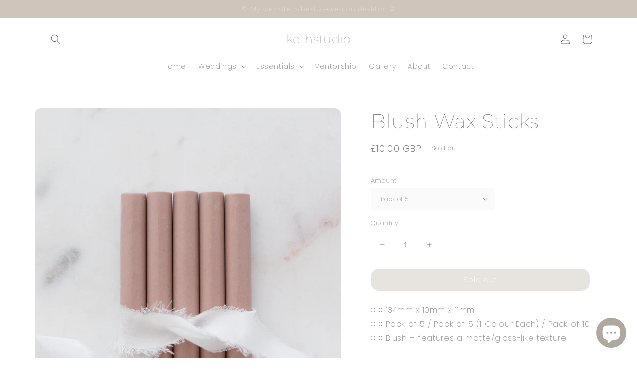

--- FILE ---
content_type: text/html; charset=utf-8
request_url: https://kethstudio.com/en-us/products/blush-wax-sticks
body_size: 49026
content:
<!doctype html>
<html class="no-js" lang="en">
  <head>
   <!-- Added by AVADA Cookies Bar -->
   <script>
   window.AVADA_COOKIES_BAR = window.AVADA_COOKIES_BAR || {};
   window.AVADA_COOKIES_BAR.shopId = 'OoTX3CzpiaEcwSFuvtgi';
   window.AVADA_COOKIES_BAR.status = false;
   AVADA_COOKIES_BAR ={"theme":"light_theme","message":"Our website uses cookies to ensure you get the best experience with us.","showPrivacyPolicy":true,"privacyLink":"custom","privacyLinkText":"Learn more.","agreeButtonText":"Accept","denyButtonText":"Decline","showOnCountry":"all","displayType":"float_card","desktopFloatCardPosition":"bottom_left","desktopPosition":"bottom","mobilePositions":"bottom","themeName":"Light theme","bgColor":"#fdfdfd","messageColor":"#2C332F","agreeBtnTextColor":"#ffffff","privacyLinkColor":"#968c8c","agreeBtnBgColor":"#DAD5C7","agreeBtnBorder":"#2C332F","iconColor":"#000000","textFont":"Noto+Sans","denyTextColor":"#afafaa","showIcon":false,"advancedSetting":false,"customCss":".Avada-CookiesFloat_TextAvada {\nvisibility: hidden;\n\n}\n.Avada-CookiesMobile_TextAvada {\nvisibility: hidden;\n}\n","textColor":"#968c8c","textAvada":"rgba(0, 0, 0, 0.8)","removeBranding":false,"specificRegions":{"lgpd":false,"appi":false,"pipeda":false,"gdpr":false,"ccpa":false},"customPrivacyLink":"/policies/privacy-policy","iconType":"default_icon","urlIcon":"","displayAfter":"5","optionPolicyLink":"select","width":"563px","shopId":"OoTX3CzpiaEcwSFuvtgi","height":"80px","fontStore":[{"value":"Harmonia+Sans","label":"Harmonia Sans"},{"value":"Madera","label":"Madera"}],"textBtnColor":"#000000","id":"N3TUm3eMx2OWdH9SeRGy","textAvadaMobile":"rgba(0, 0, 0, 0.8)","display":"flex","fontWeight":"500","borderRadius":"32px","float":"","btnColor":"#F8F8F8","boxShadow":"0px 3px 8px rgba(0, 0, 0, 0.2)"}
 </script>
   <!-- /Added by AVADA Cookies Bar -->
 

   <!-- Added by AVADA Cookies Bar -->
   <script>
   window.AVADA_COOKIES_BAR = window.AVADA_COOKIES_BAR || {};
   window.AVADA_COOKIES_BAR.shopId = 'OoTX3CzpiaEcwSFuvtgi';
   window.AVADA_COOKIES_BAR.status = false;
   AVADA_COOKIES_BAR ={"theme":"light_theme","message":"Our website uses cookies to ensure you get the best experience with us.","showPrivacyPolicy":true,"privacyLink":"custom","privacyLinkText":"Learn more.","agreeButtonText":"Accept","denyButtonText":"Decline","showOnCountry":"all","displayType":"float_card","desktopFloatCardPosition":"bottom_left","desktopPosition":"bottom","mobilePositions":"bottom","themeName":"Light theme","bgColor":"#fdfdfd","messageColor":"#2C332F","agreeBtnTextColor":"#ffffff","privacyLinkColor":"#968c8c","agreeBtnBgColor":"#DAD5C7","agreeBtnBorder":"#2C332F","iconColor":"#000000","textFont":"Noto+Sans","denyTextColor":"#afafaa","showIcon":false,"advancedSetting":false,"customCss":".Avada-CookiesFloat_TextAvada {\nvisibility: hidden;\n\n}\n.Avada-CookiesMobile_TextAvada {\nvisibility: hidden;\n}\n","textColor":"#968c8c","textAvada":"rgba(0, 0, 0, 0.8)","removeBranding":false,"specificRegions":{"lgpd":false,"appi":false,"pipeda":false,"gdpr":false,"ccpa":false},"customPrivacyLink":"/policies/privacy-policy","iconType":"default_icon","urlIcon":"","displayAfter":"5","optionPolicyLink":"select","width":"563px","shopId":"OoTX3CzpiaEcwSFuvtgi","height":"80px","fontStore":[{"value":"Harmonia+Sans","label":"Harmonia Sans"},{"value":"Madera","label":"Madera"}],"textBtnColor":"#000000","id":"N3TUm3eMx2OWdH9SeRGy","textAvadaMobile":"rgba(0, 0, 0, 0.8)","display":"flex","fontWeight":"500","borderRadius":"32px","float":"","btnColor":"#F8F8F8","boxShadow":"0px 3px 8px rgba(0, 0, 0, 0.2)"}
 </script>
   <!-- /Added by AVADA Cookies Bar -->

  <link rel="stylesheet" href="https://obscure-escarpment-2240.herokuapp.com/stylesheets/bcpo-front.css">
  <script>var bcpo_product={"id":8141250298076,"title":"Blush Wax Sticks","handle":"blush-wax-sticks","description":"\u003cp\u003e\u003cspan data-mce-fragment=\"1\"\u003e\u003cmeta charset=\"utf-8\"\u003e∶∶ ∶∶ 134mm x 10mm x 11mm\u003cbr data-mce-fragment=\"1\"\u003e∶∶ ∶∶ Pack of 5 \/ Pack of 5 (1 Colour Each) \/ Pack of 10\u003cbr data-mce-fragment=\"1\"\u003e∶∶ ∶∶ Blush – features a matte\/gloss-like texture\u003cbr\u003e\u003cbr\u003e\u003cmeta charset=\"utf-8\"\u003e✤ ✤ WAX STICKS CARE \u0026amp; QUESTIONS\u003cbr data-mce-fragment=\"1\"\u003e\u003cbr data-mce-fragment=\"1\"\u003eHow many 25mm wax seals can an 11mm wax stick make?\u003cbr data-mce-fragment=\"1\"\u003e∶∶ ∶∶ 1 wax stick make around 10-15 wax seals\u003cbr data-mce-fragment=\"1\"\u003e∶∶ ∶∶ 10 wax sticks make around 100 to 150 wax seals\u003cbr data-mce-fragment=\"1\"\u003e\u003cbr data-mce-fragment=\"1\"\u003eWhat glue gun works best with these wax sticks?\u003cbr data-mce-fragment=\"1\"\u003e∶∶ ∶∶ A low-temperature 11mm glue gun is highly recommended.\u003cbr\u003e\u003cbr\u003e\u003cmeta charset=\"utf-8\"\u003eWhy do my wax sticks look a little dusty?\u003cbr data-mce-fragment=\"1\"\u003e∶∶ ∶∶ Not to worry! Wax sticks attract dust so simply wipe them with a dry cloth before use.\u003cbr data-mce-fragment=\"1\"\u003e\u003cbr data-mce-fragment=\"1\"\u003e\u003cmeta charset=\"utf-8\"\u003eCan you colour-match for me?\u003cbr data-mce-fragment=\"1\"\u003e∶∶ ∶∶ \u003ca href=\"https:\/\/kethstudio.com\/products\/wax-seal-sample-cards\" data-mce-fragment=\"1\" data-mce-href=\"https:\/\/kethstudio.com\/products\/wax-seal-sample-cards\" target=\"_blank\"\u003eSample cards\u003c\/a\u003e are available if you are deciding on or trying to colour-match. Screens and product photographs can distort the actual colour due to different devices. This is beyond my control and can only recommend purchasing sample cards first.\u003cbr data-mce-fragment=\"1\"\u003e\u003cbr data-mce-fragment=\"1\"\u003eDo you offer wholesale?\u003cbr data-mce-fragment=\"1\"\u003e∶∶ ∶∶ \u003cmeta charset=\"utf-8\"\u003eWholesale is available upon request, find more information \u003ca href=\"https:\/\/kethstudio.com\/pages\/wholesale\" target=\"_blank\" data-mce-href=\"https:\/\/kethstudio.com\/pages\/wholesale\" data-mce-fragment=\"1\"\u003ehere\u003c\/a\u003e.\u003cbr\u003e\u003c\/span\u003e\u003cspan data-mce-fragment=\"1\"\u003e\u003cbr\u003e\u003c\/span\u003e\u003c\/p\u003e","published_at":"2023-09-15T17:33:47+01:00","created_at":"2023-09-15T17:25:26+01:00","vendor":"kethstudio","type":"Stationery","tags":["wax seal essentials","wax stick","wax sticks"],"price":1000,"price_min":1000,"price_max":1500,"available":false,"price_varies":true,"compare_at_price":null,"compare_at_price_min":0,"compare_at_price_max":0,"compare_at_price_varies":false,"variants":[{"id":44069728682204,"title":"Pack of 5","option1":"Pack of 5","option2":null,"option3":null,"sku":null,"requires_shipping":true,"taxable":true,"featured_image":null,"available":false,"name":"Blush Wax Sticks - Pack of 5","public_title":"Pack of 5","options":["Pack of 5"],"price":1000,"weight":65,"compare_at_price":null,"inventory_management":"shopify","barcode":null,"requires_selling_plan":false,"selling_plan_allocations":[]},{"id":44069728714972,"title":"Pack of 5 (1 Colour Each)","option1":"Pack of 5 (1 Colour Each)","option2":null,"option3":null,"sku":null,"requires_shipping":true,"taxable":true,"featured_image":{"id":39304360820956,"product_id":8141250298076,"position":5,"created_at":"2023-09-15T17:25:50+01:00","updated_at":"2023-11-03T00:42:37+00:00","alt":null,"width":1325,"height":1325,"src":"\/\/kethstudio.com\/cdn\/shop\/files\/PR7-KW5D5150-Shopify-39_d3c1644a-3e7f-45fc-8011-407b44016df1.jpg?v=1698972157","variant_ids":[44069728714972]},"available":false,"name":"Blush Wax Sticks - Pack of 5 (1 Colour Each)","public_title":"Pack of 5 (1 Colour Each)","options":["Pack of 5 (1 Colour Each)"],"price":1000,"weight":65,"compare_at_price":null,"inventory_management":"shopify","barcode":null,"featured_media":{"alt":null,"id":31911719010524,"position":5,"preview_image":{"aspect_ratio":1.0,"height":1325,"width":1325,"src":"\/\/kethstudio.com\/cdn\/shop\/files\/PR7-KW5D5150-Shopify-39_d3c1644a-3e7f-45fc-8011-407b44016df1.jpg?v=1698972157"}},"requires_selling_plan":false,"selling_plan_allocations":[]},{"id":44069728747740,"title":"Pack of 10","option1":"Pack of 10","option2":null,"option3":null,"sku":null,"requires_shipping":true,"taxable":true,"featured_image":null,"available":false,"name":"Blush Wax Sticks - Pack of 10","public_title":"Pack of 10","options":["Pack of 10"],"price":1500,"weight":165,"compare_at_price":null,"inventory_management":"shopify","barcode":null,"requires_selling_plan":false,"selling_plan_allocations":[]}],"images":["\/\/kethstudio.com\/cdn\/shop\/files\/PR7-KW5D5077-Shopify-12_8120d008-8d50-448c-be5e-0f4669d1d1da.jpg?v=1694795240","\/\/kethstudio.com\/cdn\/shop\/files\/PR7-KW5D5080-Shopify-14.jpg?v=1694795240","\/\/kethstudio.com\/cdn\/shop\/files\/PR7-KW5D5081-Shopify-15.jpg?v=1694795240","\/\/kethstudio.com\/cdn\/shop\/files\/WSE5-6815-Shopify-59_691b1ada-cbce-4212-9a5e-eeb5b4420645.jpg?v=1698972157","\/\/kethstudio.com\/cdn\/shop\/files\/PR7-KW5D5150-Shopify-39_d3c1644a-3e7f-45fc-8011-407b44016df1.jpg?v=1698972157","\/\/kethstudio.com\/cdn\/shop\/files\/PR7-KW5D5145-Shopify-37_49417611-fcf6-40f0-ac1e-05402138f6c1.jpg?v=1698972157","\/\/kethstudio.com\/cdn\/shop\/files\/Caption_Shopify_-PR7-KW5D5134-Shopify-32_c7808da9-6466-44e8-af53-43a838b4330c.jpg?v=1698972157","\/\/kethstudio.com\/cdn\/shop\/files\/waxstickcaption_8fbb100d-cabd-44e1-8abd-54da40234c3e.png?v=1698972157"],"featured_image":"\/\/kethstudio.com\/cdn\/shop\/files\/PR7-KW5D5077-Shopify-12_8120d008-8d50-448c-be5e-0f4669d1d1da.jpg?v=1694795240","options":["Amount"],"media":[{"alt":null,"id":31911719174364,"position":1,"preview_image":{"aspect_ratio":1.0,"height":2048,"width":2048,"src":"\/\/kethstudio.com\/cdn\/shop\/files\/PR7-KW5D5077-Shopify-12_8120d008-8d50-448c-be5e-0f4669d1d1da.jpg?v=1694795240"},"aspect_ratio":1.0,"height":2048,"media_type":"image","src":"\/\/kethstudio.com\/cdn\/shop\/files\/PR7-KW5D5077-Shopify-12_8120d008-8d50-448c-be5e-0f4669d1d1da.jpg?v=1694795240","width":2048},{"alt":null,"id":31911723598044,"position":2,"preview_image":{"aspect_ratio":1.0,"height":2048,"width":2048,"src":"\/\/kethstudio.com\/cdn\/shop\/files\/PR7-KW5D5080-Shopify-14.jpg?v=1694795240"},"aspect_ratio":1.0,"height":2048,"media_type":"image","src":"\/\/kethstudio.com\/cdn\/shop\/files\/PR7-KW5D5080-Shopify-14.jpg?v=1694795240","width":2048},{"alt":null,"id":31911724548316,"position":3,"preview_image":{"aspect_ratio":1.0,"height":2048,"width":2048,"src":"\/\/kethstudio.com\/cdn\/shop\/files\/PR7-KW5D5081-Shopify-15.jpg?v=1694795240"},"aspect_ratio":1.0,"height":2048,"media_type":"image","src":"\/\/kethstudio.com\/cdn\/shop\/files\/PR7-KW5D5081-Shopify-15.jpg?v=1694795240","width":2048},{"alt":null,"id":32065326547164,"position":4,"preview_image":{"aspect_ratio":1.0,"height":2048,"width":2048,"src":"\/\/kethstudio.com\/cdn\/shop\/files\/WSE5-6815-Shopify-59_691b1ada-cbce-4212-9a5e-eeb5b4420645.jpg?v=1698972157"},"aspect_ratio":1.0,"height":2048,"media_type":"image","src":"\/\/kethstudio.com\/cdn\/shop\/files\/WSE5-6815-Shopify-59_691b1ada-cbce-4212-9a5e-eeb5b4420645.jpg?v=1698972157","width":2048},{"alt":null,"id":31911719010524,"position":5,"preview_image":{"aspect_ratio":1.0,"height":1325,"width":1325,"src":"\/\/kethstudio.com\/cdn\/shop\/files\/PR7-KW5D5150-Shopify-39_d3c1644a-3e7f-45fc-8011-407b44016df1.jpg?v=1698972157"},"aspect_ratio":1.0,"height":1325,"media_type":"image","src":"\/\/kethstudio.com\/cdn\/shop\/files\/PR7-KW5D5150-Shopify-39_d3c1644a-3e7f-45fc-8011-407b44016df1.jpg?v=1698972157","width":1325},{"alt":null,"id":31911719043292,"position":6,"preview_image":{"aspect_ratio":1.0,"height":2048,"width":2048,"src":"\/\/kethstudio.com\/cdn\/shop\/files\/PR7-KW5D5145-Shopify-37_49417611-fcf6-40f0-ac1e-05402138f6c1.jpg?v=1698972157"},"aspect_ratio":1.0,"height":2048,"media_type":"image","src":"\/\/kethstudio.com\/cdn\/shop\/files\/PR7-KW5D5145-Shopify-37_49417611-fcf6-40f0-ac1e-05402138f6c1.jpg?v=1698972157","width":2048},{"alt":null,"id":31911719076060,"position":7,"preview_image":{"aspect_ratio":1.0,"height":2480,"width":2480,"src":"\/\/kethstudio.com\/cdn\/shop\/files\/Caption_Shopify_-PR7-KW5D5134-Shopify-32_c7808da9-6466-44e8-af53-43a838b4330c.jpg?v=1698972157"},"aspect_ratio":1.0,"height":2480,"media_type":"image","src":"\/\/kethstudio.com\/cdn\/shop\/files\/Caption_Shopify_-PR7-KW5D5134-Shopify-32_c7808da9-6466-44e8-af53-43a838b4330c.jpg?v=1698972157","width":2480},{"alt":null,"id":31911719534812,"position":8,"preview_image":{"aspect_ratio":1.0,"height":3750,"width":3751,"src":"\/\/kethstudio.com\/cdn\/shop\/files\/waxstickcaption_8fbb100d-cabd-44e1-8abd-54da40234c3e.png?v=1698972157"},"aspect_ratio":1.0,"height":3750,"media_type":"image","src":"\/\/kethstudio.com\/cdn\/shop\/files\/waxstickcaption_8fbb100d-cabd-44e1-8abd-54da40234c3e.png?v=1698972157","width":3751}],"requires_selling_plan":false,"selling_plan_groups":[],"content":"\u003cp\u003e\u003cspan data-mce-fragment=\"1\"\u003e\u003cmeta charset=\"utf-8\"\u003e∶∶ ∶∶ 134mm x 10mm x 11mm\u003cbr data-mce-fragment=\"1\"\u003e∶∶ ∶∶ Pack of 5 \/ Pack of 5 (1 Colour Each) \/ Pack of 10\u003cbr data-mce-fragment=\"1\"\u003e∶∶ ∶∶ Blush – features a matte\/gloss-like texture\u003cbr\u003e\u003cbr\u003e\u003cmeta charset=\"utf-8\"\u003e✤ ✤ WAX STICKS CARE \u0026amp; QUESTIONS\u003cbr data-mce-fragment=\"1\"\u003e\u003cbr data-mce-fragment=\"1\"\u003eHow many 25mm wax seals can an 11mm wax stick make?\u003cbr data-mce-fragment=\"1\"\u003e∶∶ ∶∶ 1 wax stick make around 10-15 wax seals\u003cbr data-mce-fragment=\"1\"\u003e∶∶ ∶∶ 10 wax sticks make around 100 to 150 wax seals\u003cbr data-mce-fragment=\"1\"\u003e\u003cbr data-mce-fragment=\"1\"\u003eWhat glue gun works best with these wax sticks?\u003cbr data-mce-fragment=\"1\"\u003e∶∶ ∶∶ A low-temperature 11mm glue gun is highly recommended.\u003cbr\u003e\u003cbr\u003e\u003cmeta charset=\"utf-8\"\u003eWhy do my wax sticks look a little dusty?\u003cbr data-mce-fragment=\"1\"\u003e∶∶ ∶∶ Not to worry! Wax sticks attract dust so simply wipe them with a dry cloth before use.\u003cbr data-mce-fragment=\"1\"\u003e\u003cbr data-mce-fragment=\"1\"\u003e\u003cmeta charset=\"utf-8\"\u003eCan you colour-match for me?\u003cbr data-mce-fragment=\"1\"\u003e∶∶ ∶∶ \u003ca href=\"https:\/\/kethstudio.com\/products\/wax-seal-sample-cards\" data-mce-fragment=\"1\" data-mce-href=\"https:\/\/kethstudio.com\/products\/wax-seal-sample-cards\" target=\"_blank\"\u003eSample cards\u003c\/a\u003e are available if you are deciding on or trying to colour-match. Screens and product photographs can distort the actual colour due to different devices. This is beyond my control and can only recommend purchasing sample cards first.\u003cbr data-mce-fragment=\"1\"\u003e\u003cbr data-mce-fragment=\"1\"\u003eDo you offer wholesale?\u003cbr data-mce-fragment=\"1\"\u003e∶∶ ∶∶ \u003cmeta charset=\"utf-8\"\u003eWholesale is available upon request, find more information \u003ca href=\"https:\/\/kethstudio.com\/pages\/wholesale\" target=\"_blank\" data-mce-href=\"https:\/\/kethstudio.com\/pages\/wholesale\" data-mce-fragment=\"1\"\u003ehere\u003c\/a\u003e.\u003cbr\u003e\u003c\/span\u003e\u003cspan data-mce-fragment=\"1\"\u003e\u003cbr\u003e\u003c\/span\u003e\u003c\/p\u003e"};  var inventory_quantity = [];inventory_quantity.push(0);inventory_quantity.push(0);inventory_quantity.push(0);if(bcpo_product) { for (var i = 0; i < bcpo_product.variants.length; i += 1) { bcpo_product.variants[i].inventory_quantity = inventory_quantity[i]; }}window.bcpo = window.bcpo || {}; bcpo.cart = {"note":null,"attributes":{},"original_total_price":0,"total_price":0,"total_discount":0,"total_weight":0.0,"item_count":0,"items":[],"requires_shipping":false,"currency":"GBP","items_subtotal_price":0,"cart_level_discount_applications":[],"checkout_charge_amount":0}; bcpo.ogFormData = FormData;</script>
    <meta charset="utf-8">
    <meta http-equiv="X-UA-Compatible" content="IE=edge">
    <meta name="viewport" content="width=device-width,initial-scale=1">
    <meta name="theme-color" content="">
    <link rel="canonical" href="https://kethstudio.com/en-us/products/blush-wax-sticks">
    <link rel="preconnect" href="https://cdn.shopify.com" crossorigin><link rel="icon" type="image/png" href="//kethstudio.com/cdn/shop/files/kethstudio-logo-transparent-12.png?crop=center&height=32&v=1641685884&width=32"><link rel="preconnect" href="https://fonts.shopifycdn.com" crossorigin><title>
      Blush Wax Sticks
 &ndash; kethstudio</title>

    
      <meta name="description" content="Wax sticks are an easier way to make wax seals – all you need is a low-temperature glue gun and you can make your ideal wax seals for invitations, scrapbook essentials, packaging and calligraphy projects!">
    

    

<meta property="og:site_name" content="kethstudio">
<meta property="og:url" content="https://kethstudio.com/en-us/products/blush-wax-sticks">
<meta property="og:title" content="Blush Wax Sticks">
<meta property="og:type" content="product">
<meta property="og:description" content="Wax sticks are an easier way to make wax seals – all you need is a low-temperature glue gun and you can make your ideal wax seals for invitations, scrapbook essentials, packaging and calligraphy projects!"><meta property="og:image" content="http://kethstudio.com/cdn/shop/files/PR7-KW5D5077-Shopify-12_8120d008-8d50-448c-be5e-0f4669d1d1da.jpg?v=1694795240">
  <meta property="og:image:secure_url" content="https://kethstudio.com/cdn/shop/files/PR7-KW5D5077-Shopify-12_8120d008-8d50-448c-be5e-0f4669d1d1da.jpg?v=1694795240">
  <meta property="og:image:width" content="2048">
  <meta property="og:image:height" content="2048"><meta property="og:price:amount" content="10.00">
  <meta property="og:price:currency" content="GBP"><meta name="twitter:card" content="summary_large_image">
<meta name="twitter:title" content="Blush Wax Sticks">
<meta name="twitter:description" content="Wax sticks are an easier way to make wax seals – all you need is a low-temperature glue gun and you can make your ideal wax seals for invitations, scrapbook essentials, packaging and calligraphy projects!">


    <script src="//kethstudio.com/cdn/shop/t/20/assets/global.js?v=135116476141006970691727212208" defer="defer"></script>
    <script>window.performance && window.performance.mark && window.performance.mark('shopify.content_for_header.start');</script><meta name="facebook-domain-verification" content="m6xgw1xqx6xx9ml7tzmu0o5faklpig">
<meta name="google-site-verification" content="IgxMBd6UiDPnxgPwnG_F7kNf-y31rj8Pb171dAwUzG4">
<meta id="shopify-digital-wallet" name="shopify-digital-wallet" content="/61062250716/digital_wallets/dialog">
<meta name="shopify-checkout-api-token" content="b818a1b1bf8495843931693a4155af40">
<link rel="alternate" hreflang="x-default" href="https://kethstudio.com/products/blush-wax-sticks">
<link rel="alternate" hreflang="en" href="https://kethstudio.com/products/blush-wax-sticks">
<link rel="alternate" hreflang="en-SE" href="https://kethstudio.com/en-us/products/blush-wax-sticks">
<link rel="alternate" hreflang="en-CH" href="https://kethstudio.com/en-us/products/blush-wax-sticks">
<link rel="alternate" hreflang="en-FR" href="https://kethstudio.com/en-us/products/blush-wax-sticks">
<link rel="alternate" hreflang="en-NZ" href="https://kethstudio.com/en-nz/products/blush-wax-sticks">
<link rel="alternate" hreflang="en-AU" href="https://kethstudio.com/en-nz/products/blush-wax-sticks">
<link rel="alternate" hreflang="en-CA" href="https://kethstudio.com/en-nz/products/blush-wax-sticks">
<link rel="alternate" type="application/json+oembed" href="https://kethstudio.com/en-us/products/blush-wax-sticks.oembed">
<script async="async" src="/checkouts/internal/preloads.js?locale=en-FR"></script>
<link rel="preconnect" href="https://shop.app" crossorigin="anonymous">
<script async="async" src="https://shop.app/checkouts/internal/preloads.js?locale=en-FR&shop_id=61062250716" crossorigin="anonymous"></script>
<script id="apple-pay-shop-capabilities" type="application/json">{"shopId":61062250716,"countryCode":"GB","currencyCode":"GBP","merchantCapabilities":["supports3DS"],"merchantId":"gid:\/\/shopify\/Shop\/61062250716","merchantName":"kethstudio","requiredBillingContactFields":["postalAddress","email","phone"],"requiredShippingContactFields":["postalAddress","email","phone"],"shippingType":"shipping","supportedNetworks":["visa","maestro","masterCard","discover","elo"],"total":{"type":"pending","label":"kethstudio","amount":"1.00"},"shopifyPaymentsEnabled":true,"supportsSubscriptions":true}</script>
<script id="shopify-features" type="application/json">{"accessToken":"b818a1b1bf8495843931693a4155af40","betas":["rich-media-storefront-analytics"],"domain":"kethstudio.com","predictiveSearch":true,"shopId":61062250716,"locale":"en"}</script>
<script>var Shopify = Shopify || {};
Shopify.shop = "kethstudio.myshopify.com";
Shopify.locale = "en";
Shopify.currency = {"active":"GBP","rate":"1.0"};
Shopify.country = "FR";
Shopify.theme = {"name":"Sense - Jan 2026","id":145578590428,"schema_name":"Sense","schema_version":"2.0.0","theme_store_id":1356,"role":"main"};
Shopify.theme.handle = "null";
Shopify.theme.style = {"id":null,"handle":null};
Shopify.cdnHost = "kethstudio.com/cdn";
Shopify.routes = Shopify.routes || {};
Shopify.routes.root = "/en-us/";</script>
<script type="module">!function(o){(o.Shopify=o.Shopify||{}).modules=!0}(window);</script>
<script>!function(o){function n(){var o=[];function n(){o.push(Array.prototype.slice.apply(arguments))}return n.q=o,n}var t=o.Shopify=o.Shopify||{};t.loadFeatures=n(),t.autoloadFeatures=n()}(window);</script>
<script>
  window.ShopifyPay = window.ShopifyPay || {};
  window.ShopifyPay.apiHost = "shop.app\/pay";
  window.ShopifyPay.redirectState = null;
</script>
<script id="shop-js-analytics" type="application/json">{"pageType":"product"}</script>
<script defer="defer" async type="module" src="//kethstudio.com/cdn/shopifycloud/shop-js/modules/v2/client.init-shop-cart-sync_C5BV16lS.en.esm.js"></script>
<script defer="defer" async type="module" src="//kethstudio.com/cdn/shopifycloud/shop-js/modules/v2/chunk.common_CygWptCX.esm.js"></script>
<script type="module">
  await import("//kethstudio.com/cdn/shopifycloud/shop-js/modules/v2/client.init-shop-cart-sync_C5BV16lS.en.esm.js");
await import("//kethstudio.com/cdn/shopifycloud/shop-js/modules/v2/chunk.common_CygWptCX.esm.js");

  window.Shopify.SignInWithShop?.initShopCartSync?.({"fedCMEnabled":true,"windoidEnabled":true});

</script>
<script>
  window.Shopify = window.Shopify || {};
  if (!window.Shopify.featureAssets) window.Shopify.featureAssets = {};
  window.Shopify.featureAssets['shop-js'] = {"shop-cart-sync":["modules/v2/client.shop-cart-sync_ZFArdW7E.en.esm.js","modules/v2/chunk.common_CygWptCX.esm.js"],"init-fed-cm":["modules/v2/client.init-fed-cm_CmiC4vf6.en.esm.js","modules/v2/chunk.common_CygWptCX.esm.js"],"shop-button":["modules/v2/client.shop-button_tlx5R9nI.en.esm.js","modules/v2/chunk.common_CygWptCX.esm.js"],"shop-cash-offers":["modules/v2/client.shop-cash-offers_DOA2yAJr.en.esm.js","modules/v2/chunk.common_CygWptCX.esm.js","modules/v2/chunk.modal_D71HUcav.esm.js"],"init-windoid":["modules/v2/client.init-windoid_sURxWdc1.en.esm.js","modules/v2/chunk.common_CygWptCX.esm.js"],"shop-toast-manager":["modules/v2/client.shop-toast-manager_ClPi3nE9.en.esm.js","modules/v2/chunk.common_CygWptCX.esm.js"],"init-shop-email-lookup-coordinator":["modules/v2/client.init-shop-email-lookup-coordinator_B8hsDcYM.en.esm.js","modules/v2/chunk.common_CygWptCX.esm.js"],"init-shop-cart-sync":["modules/v2/client.init-shop-cart-sync_C5BV16lS.en.esm.js","modules/v2/chunk.common_CygWptCX.esm.js"],"avatar":["modules/v2/client.avatar_BTnouDA3.en.esm.js"],"pay-button":["modules/v2/client.pay-button_FdsNuTd3.en.esm.js","modules/v2/chunk.common_CygWptCX.esm.js"],"init-customer-accounts":["modules/v2/client.init-customer-accounts_DxDtT_ad.en.esm.js","modules/v2/client.shop-login-button_C5VAVYt1.en.esm.js","modules/v2/chunk.common_CygWptCX.esm.js","modules/v2/chunk.modal_D71HUcav.esm.js"],"init-shop-for-new-customer-accounts":["modules/v2/client.init-shop-for-new-customer-accounts_ChsxoAhi.en.esm.js","modules/v2/client.shop-login-button_C5VAVYt1.en.esm.js","modules/v2/chunk.common_CygWptCX.esm.js","modules/v2/chunk.modal_D71HUcav.esm.js"],"shop-login-button":["modules/v2/client.shop-login-button_C5VAVYt1.en.esm.js","modules/v2/chunk.common_CygWptCX.esm.js","modules/v2/chunk.modal_D71HUcav.esm.js"],"init-customer-accounts-sign-up":["modules/v2/client.init-customer-accounts-sign-up_CPSyQ0Tj.en.esm.js","modules/v2/client.shop-login-button_C5VAVYt1.en.esm.js","modules/v2/chunk.common_CygWptCX.esm.js","modules/v2/chunk.modal_D71HUcav.esm.js"],"shop-follow-button":["modules/v2/client.shop-follow-button_Cva4Ekp9.en.esm.js","modules/v2/chunk.common_CygWptCX.esm.js","modules/v2/chunk.modal_D71HUcav.esm.js"],"checkout-modal":["modules/v2/client.checkout-modal_BPM8l0SH.en.esm.js","modules/v2/chunk.common_CygWptCX.esm.js","modules/v2/chunk.modal_D71HUcav.esm.js"],"lead-capture":["modules/v2/client.lead-capture_Bi8yE_yS.en.esm.js","modules/v2/chunk.common_CygWptCX.esm.js","modules/v2/chunk.modal_D71HUcav.esm.js"],"shop-login":["modules/v2/client.shop-login_D6lNrXab.en.esm.js","modules/v2/chunk.common_CygWptCX.esm.js","modules/v2/chunk.modal_D71HUcav.esm.js"],"payment-terms":["modules/v2/client.payment-terms_CZxnsJam.en.esm.js","modules/v2/chunk.common_CygWptCX.esm.js","modules/v2/chunk.modal_D71HUcav.esm.js"]};
</script>
<script>(function() {
  var isLoaded = false;
  function asyncLoad() {
    if (isLoaded) return;
    isLoaded = true;
    var urls = ["https:\/\/cdn.shopify.com\/s\/files\/1\/0610\/6225\/0716\/t\/5\/assets\/pop_61062250716.js?v=1666306752\u0026shop=kethstudio.myshopify.com"];
    for (var i = 0; i < urls.length; i++) {
      var s = document.createElement('script');
      s.type = 'text/javascript';
      s.async = true;
      s.src = urls[i];
      var x = document.getElementsByTagName('script')[0];
      x.parentNode.insertBefore(s, x);
    }
  };
  if(window.attachEvent) {
    window.attachEvent('onload', asyncLoad);
  } else {
    window.addEventListener('load', asyncLoad, false);
  }
})();</script>
<script id="__st">var __st={"a":61062250716,"offset":0,"reqid":"f079098b-753c-41cc-be54-004cf2f66a88-1768742064","pageurl":"kethstudio.com\/en-us\/products\/blush-wax-sticks","u":"96c2d22a0890","p":"product","rtyp":"product","rid":8141250298076};</script>
<script>window.ShopifyPaypalV4VisibilityTracking = true;</script>
<script id="captcha-bootstrap">!function(){'use strict';const t='contact',e='account',n='new_comment',o=[[t,t],['blogs',n],['comments',n],[t,'customer']],c=[[e,'customer_login'],[e,'guest_login'],[e,'recover_customer_password'],[e,'create_customer']],r=t=>t.map((([t,e])=>`form[action*='/${t}']:not([data-nocaptcha='true']) input[name='form_type'][value='${e}']`)).join(','),a=t=>()=>t?[...document.querySelectorAll(t)].map((t=>t.form)):[];function s(){const t=[...o],e=r(t);return a(e)}const i='password',u='form_key',d=['recaptcha-v3-token','g-recaptcha-response','h-captcha-response',i],f=()=>{try{return window.sessionStorage}catch{return}},m='__shopify_v',_=t=>t.elements[u];function p(t,e,n=!1){try{const o=window.sessionStorage,c=JSON.parse(o.getItem(e)),{data:r}=function(t){const{data:e,action:n}=t;return t[m]||n?{data:e,action:n}:{data:t,action:n}}(c);for(const[e,n]of Object.entries(r))t.elements[e]&&(t.elements[e].value=n);n&&o.removeItem(e)}catch(o){console.error('form repopulation failed',{error:o})}}const l='form_type',E='cptcha';function T(t){t.dataset[E]=!0}const w=window,h=w.document,L='Shopify',v='ce_forms',y='captcha';let A=!1;((t,e)=>{const n=(g='f06e6c50-85a8-45c8-87d0-21a2b65856fe',I='https://cdn.shopify.com/shopifycloud/storefront-forms-hcaptcha/ce_storefront_forms_captcha_hcaptcha.v1.5.2.iife.js',D={infoText:'Protected by hCaptcha',privacyText:'Privacy',termsText:'Terms'},(t,e,n)=>{const o=w[L][v],c=o.bindForm;if(c)return c(t,g,e,D).then(n);var r;o.q.push([[t,g,e,D],n]),r=I,A||(h.body.append(Object.assign(h.createElement('script'),{id:'captcha-provider',async:!0,src:r})),A=!0)});var g,I,D;w[L]=w[L]||{},w[L][v]=w[L][v]||{},w[L][v].q=[],w[L][y]=w[L][y]||{},w[L][y].protect=function(t,e){n(t,void 0,e),T(t)},Object.freeze(w[L][y]),function(t,e,n,w,h,L){const[v,y,A,g]=function(t,e,n){const i=e?o:[],u=t?c:[],d=[...i,...u],f=r(d),m=r(i),_=r(d.filter((([t,e])=>n.includes(e))));return[a(f),a(m),a(_),s()]}(w,h,L),I=t=>{const e=t.target;return e instanceof HTMLFormElement?e:e&&e.form},D=t=>v().includes(t);t.addEventListener('submit',(t=>{const e=I(t);if(!e)return;const n=D(e)&&!e.dataset.hcaptchaBound&&!e.dataset.recaptchaBound,o=_(e),c=g().includes(e)&&(!o||!o.value);(n||c)&&t.preventDefault(),c&&!n&&(function(t){try{if(!f())return;!function(t){const e=f();if(!e)return;const n=_(t);if(!n)return;const o=n.value;o&&e.removeItem(o)}(t);const e=Array.from(Array(32),(()=>Math.random().toString(36)[2])).join('');!function(t,e){_(t)||t.append(Object.assign(document.createElement('input'),{type:'hidden',name:u})),t.elements[u].value=e}(t,e),function(t,e){const n=f();if(!n)return;const o=[...t.querySelectorAll(`input[type='${i}']`)].map((({name:t})=>t)),c=[...d,...o],r={};for(const[a,s]of new FormData(t).entries())c.includes(a)||(r[a]=s);n.setItem(e,JSON.stringify({[m]:1,action:t.action,data:r}))}(t,e)}catch(e){console.error('failed to persist form',e)}}(e),e.submit())}));const S=(t,e)=>{t&&!t.dataset[E]&&(n(t,e.some((e=>e===t))),T(t))};for(const o of['focusin','change'])t.addEventListener(o,(t=>{const e=I(t);D(e)&&S(e,y())}));const B=e.get('form_key'),M=e.get(l),P=B&&M;t.addEventListener('DOMContentLoaded',(()=>{const t=y();if(P)for(const e of t)e.elements[l].value===M&&p(e,B);[...new Set([...A(),...v().filter((t=>'true'===t.dataset.shopifyCaptcha))])].forEach((e=>S(e,t)))}))}(h,new URLSearchParams(w.location.search),n,t,e,['guest_login'])})(!0,!0)}();</script>
<script integrity="sha256-4kQ18oKyAcykRKYeNunJcIwy7WH5gtpwJnB7kiuLZ1E=" data-source-attribution="shopify.loadfeatures" defer="defer" src="//kethstudio.com/cdn/shopifycloud/storefront/assets/storefront/load_feature-a0a9edcb.js" crossorigin="anonymous"></script>
<script crossorigin="anonymous" defer="defer" src="//kethstudio.com/cdn/shopifycloud/storefront/assets/shopify_pay/storefront-65b4c6d7.js?v=20250812"></script>
<script data-source-attribution="shopify.dynamic_checkout.dynamic.init">var Shopify=Shopify||{};Shopify.PaymentButton=Shopify.PaymentButton||{isStorefrontPortableWallets:!0,init:function(){window.Shopify.PaymentButton.init=function(){};var t=document.createElement("script");t.src="https://kethstudio.com/cdn/shopifycloud/portable-wallets/latest/portable-wallets.en.js",t.type="module",document.head.appendChild(t)}};
</script>
<script data-source-attribution="shopify.dynamic_checkout.buyer_consent">
  function portableWalletsHideBuyerConsent(e){var t=document.getElementById("shopify-buyer-consent"),n=document.getElementById("shopify-subscription-policy-button");t&&n&&(t.classList.add("hidden"),t.setAttribute("aria-hidden","true"),n.removeEventListener("click",e))}function portableWalletsShowBuyerConsent(e){var t=document.getElementById("shopify-buyer-consent"),n=document.getElementById("shopify-subscription-policy-button");t&&n&&(t.classList.remove("hidden"),t.removeAttribute("aria-hidden"),n.addEventListener("click",e))}window.Shopify?.PaymentButton&&(window.Shopify.PaymentButton.hideBuyerConsent=portableWalletsHideBuyerConsent,window.Shopify.PaymentButton.showBuyerConsent=portableWalletsShowBuyerConsent);
</script>
<script data-source-attribution="shopify.dynamic_checkout.cart.bootstrap">document.addEventListener("DOMContentLoaded",(function(){function t(){return document.querySelector("shopify-accelerated-checkout-cart, shopify-accelerated-checkout")}if(t())Shopify.PaymentButton.init();else{new MutationObserver((function(e,n){t()&&(Shopify.PaymentButton.init(),n.disconnect())})).observe(document.body,{childList:!0,subtree:!0})}}));
</script>
<link id="shopify-accelerated-checkout-styles" rel="stylesheet" media="screen" href="https://kethstudio.com/cdn/shopifycloud/portable-wallets/latest/accelerated-checkout-backwards-compat.css" crossorigin="anonymous">
<style id="shopify-accelerated-checkout-cart">
        #shopify-buyer-consent {
  margin-top: 1em;
  display: inline-block;
  width: 100%;
}

#shopify-buyer-consent.hidden {
  display: none;
}

#shopify-subscription-policy-button {
  background: none;
  border: none;
  padding: 0;
  text-decoration: underline;
  font-size: inherit;
  cursor: pointer;
}

#shopify-subscription-policy-button::before {
  box-shadow: none;
}

      </style>
<script id="sections-script" data-sections="main-product,header,footer" defer="defer" src="//kethstudio.com/cdn/shop/t/20/compiled_assets/scripts.js?4297"></script>
<script>window.performance && window.performance.mark && window.performance.mark('shopify.content_for_header.end');</script>
  <script id="vopo-head">(function () { if (((document.documentElement.innerHTML.includes('asyncLoad') && !document.documentElement.innerHTML.includes('\\/obscure' + '-escarpment-2240')) || (window.bcpo && bcpo.disabled)) && !window.location.href.match(/[&?]yesbcpo/)) return; var script = document.createElement('script'); script.src = "https://obscure-escarpment-2240.herokuapp.com/js/best_custom_product_options.js?shop=kethstudio.myshopify.com"; var vopoHead = document.getElementById('vopo-head'); vopoHead.parentNode.insertBefore(script, vopoHead); })();</script>

    <style data-shopify>
      .Avada-CookiesBar__OuterWrapper .Avada-CookiesFloat_Bar .Avada-CookiesFloat_BtnEnd {
          display: flex !important;
          align-items: center;
      }
      @font-face {
  font-family: Poppins;
  font-weight: 200;
  font-style: normal;
  font-display: swap;
  src: url("//kethstudio.com/cdn/fonts/poppins/poppins_n2.99893b093cc6b797a8baf99180056d9e77320b68.woff2") format("woff2"),
       url("//kethstudio.com/cdn/fonts/poppins/poppins_n2.c218f0380a81801a28158673003c167a54d2d69c.woff") format("woff");
}

      @font-face {
  font-family: Poppins;
  font-weight: 700;
  font-style: normal;
  font-display: swap;
  src: url("//kethstudio.com/cdn/fonts/poppins/poppins_n7.56758dcf284489feb014a026f3727f2f20a54626.woff2") format("woff2"),
       url("//kethstudio.com/cdn/fonts/poppins/poppins_n7.f34f55d9b3d3205d2cd6f64955ff4b36f0cfd8da.woff") format("woff");
}

      @font-face {
  font-family: Poppins;
  font-weight: 200;
  font-style: italic;
  font-display: swap;
  src: url("//kethstudio.com/cdn/fonts/poppins/poppins_i2.7783fc51c19908d12281d3f99718d10ab5348963.woff2") format("woff2"),
       url("//kethstudio.com/cdn/fonts/poppins/poppins_i2.34fc94f042b7f47b1448d25c4247572d2f33189b.woff") format("woff");
}

      @font-face {
  font-family: Poppins;
  font-weight: 700;
  font-style: italic;
  font-display: swap;
  src: url("//kethstudio.com/cdn/fonts/poppins/poppins_i7.42fd71da11e9d101e1e6c7932199f925f9eea42d.woff2") format("woff2"),
       url("//kethstudio.com/cdn/fonts/poppins/poppins_i7.ec8499dbd7616004e21155106d13837fff4cf556.woff") format("woff");
}

      @font-face {
  font-family: Montserrat;
  font-weight: 100;
  font-style: normal;
  font-display: swap;
  src: url("//kethstudio.com/cdn/fonts/montserrat/montserrat_n1.2f0714cbd41857ba00d5d4fafdce92c40aadb8e6.woff2") format("woff2"),
       url("//kethstudio.com/cdn/fonts/montserrat/montserrat_n1.7bec1bf4c4d0f77c37dc95cf9616413eceba9082.woff") format("woff");
}


      :root {
        --font-body-family: Poppins, sans-serif;
        --font-body-style: normal;
        --font-body-weight: 200;

        --font-heading-family: Montserrat, sans-serif;
        --font-heading-style: normal;
        --font-heading-weight: 100;

        --font-body-scale: 1.0;
        --font-heading-scale: 1.0;

        --color-base-text: 102, 102, 104;
        --color-shadow: 102, 102, 104;
        --color-base-background-1: 250, 250, 250;
        --color-base-background-2: 245, 235, 235;
        --color-base-solid-button-labels: 255, 255, 255;
        --color-base-outline-button-labels: 198, 156, 156;
        --color-base-accent-1: 207, 199, 190;
        --color-base-accent-2: 177, 103, 103;
        --payment-terms-background-color: #fafafa;

        --gradient-base-background-1: linear-gradient(180deg, rgba(255, 255, 255, 1), rgba(255, 255, 255, 1) 100%);
        --gradient-base-background-2: linear-gradient(57deg, rgba(255, 255, 255, 1) 8%, rgba(255, 255, 255, 1) 47%, rgba(255, 255, 255, 1) 83%);
        --gradient-base-accent-1: linear-gradient(180deg, rgba(255, 255, 255, 1), rgba(255, 255, 255, 1) 100%);
        --gradient-base-accent-2: linear-gradient(320deg, rgba(208, 197, 187, 1) 23%, rgba(208, 197, 187, 1) 98%);

        --media-padding: px;
        --media-border-opacity: 0.0;
        --media-border-width: 0px;
        --media-radius: 12px;
        --media-shadow-opacity: 0.0;
        --media-shadow-horizontal-offset: 10px;
        --media-shadow-vertical-offset: 8px;
        --media-shadow-blur-radius: 20px;

        --page-width: 120rem;
        --page-width-margin: 0rem;

        --card-image-padding: 0.0rem;
        --card-corner-radius: 0.4rem;
        --card-text-alignment: center;
        --card-border-width: 0.0rem;
        --card-border-opacity: 1.0;
        --card-shadow-opacity: 0.05;
        --card-shadow-horizontal-offset: 1.0rem;
        --card-shadow-vertical-offset: 1.0rem;
        --card-shadow-blur-radius: 3.5rem;

        --badge-corner-radius: 2.0rem;

        --popup-border-width: 0px;
        --popup-border-opacity: 0.1;
        --popup-corner-radius: 6px;
        --popup-shadow-opacity: 0.0;
        --popup-shadow-horizontal-offset: -40px;
        --popup-shadow-vertical-offset: -40px;
        --popup-shadow-blur-radius: 0px;

        --drawer-border-width: 1px;
        --drawer-border-opacity: 0.05;
        --drawer-shadow-opacity: 0.0;
        --drawer-shadow-horizontal-offset: 0px;
        --drawer-shadow-vertical-offset: 0px;
        --drawer-shadow-blur-radius: 0px;

        --spacing-sections-desktop: 48px;
        --spacing-sections-mobile: 34px;

        --grid-desktop-vertical-spacing: 40px;
        --grid-desktop-horizontal-spacing: 40px;
        --grid-mobile-vertical-spacing: 20px;
        --grid-mobile-horizontal-spacing: 20px;

        --text-boxes-border-opacity: 0.0;
        --text-boxes-border-width: 0px;
        --text-boxes-radius: 10px;
        --text-boxes-shadow-opacity: 0.0;
        --text-boxes-shadow-horizontal-offset: 10px;
        --text-boxes-shadow-vertical-offset: 12px;
        --text-boxes-shadow-blur-radius: 20px;

        --buttons-radius: 16px;
        --buttons-radius-outset: 16px;
        --buttons-border-width: 0px;
        --buttons-border-opacity: 0.0;
        --buttons-shadow-opacity: 0.0;
        --buttons-shadow-horizontal-offset: 0px;
        --buttons-shadow-vertical-offset: 0px;
        --buttons-shadow-blur-radius: 0px;
        --buttons-border-offset: 0.3px;

        --inputs-radius: 4px;
        --inputs-border-width: 0px;
        --inputs-border-opacity: 0.0;
        --inputs-shadow-opacity: 0.0;
        --inputs-shadow-horizontal-offset: -12px;
        --inputs-margin-offset: 0px;
        --inputs-shadow-vertical-offset: -12px;
        --inputs-shadow-blur-radius: 0px;
        --inputs-radius-outset: 4px;

        --variant-pills-radius: 6px;
        --variant-pills-border-width: 0px;
        --variant-pills-border-opacity: 0.0;
        --variant-pills-shadow-opacity: 0.0;
        --variant-pills-shadow-horizontal-offset: 0px;
        --variant-pills-shadow-vertical-offset: 0px;
        --variant-pills-shadow-blur-radius: 0px;
      }

      *,
      *::before,
      *::after {
        box-sizing: inherit;
      }

      html {
        box-sizing: border-box;
        font-size: calc(var(--font-body-scale) * 62.5%);
        height: 100%;
      }

      body {
        display: grid;
        grid-template-rows: auto auto 1fr auto;
        grid-template-columns: 100%;
        min-height: 100%;
        margin: 0;
        font-size: 1.5rem;
        letter-spacing: 0.06rem;
        line-height: calc(1 + 0.8 / var(--font-body-scale));
        font-family: var(--font-body-family);
        font-style: var(--font-body-style);
        font-weight: var(--font-body-weight);
      }

      @media screen and (min-width: 750px) {
        body {
          font-size: 1.6rem;
        }
      }
    </style>

    <link href="//kethstudio.com/cdn/shop/t/20/assets/base.css?v=17210701430520879401727212208" rel="stylesheet" type="text/css" media="all" />
<link rel="preload" as="font" href="//kethstudio.com/cdn/fonts/poppins/poppins_n2.99893b093cc6b797a8baf99180056d9e77320b68.woff2" type="font/woff2" crossorigin><link rel="preload" as="font" href="//kethstudio.com/cdn/fonts/montserrat/montserrat_n1.2f0714cbd41857ba00d5d4fafdce92c40aadb8e6.woff2" type="font/woff2" crossorigin><link rel="stylesheet" href="//kethstudio.com/cdn/shop/t/20/assets/component-predictive-search.css?v=165644661289088488651727212208" media="print" onload="this.media='all'"><script>document.documentElement.className = document.documentElement.className.replace('no-js', 'js');
    if (Shopify.designMode) {
      document.documentElement.classList.add('shopify-design-mode');
    }
    </script>
    <script src="https://cdn.younet.network/main.js"></script>

 <!-- roartheme: Terms and Conditions Checkbox app -->

  <meta name="facebook-domain-verification" content="b0fk724kjoh96bs3771t63yghhz4j9" />
    <!-- /Added Keth, Nov 29 2022, Meta Integration w Instagram Shop -->
    
    
<script type="text/javascript">
  window.Pop = window.Pop || {};
  window.Pop.common = window.Pop.common || {};
  window.Pop.common.shop = {
    permanent_domain: 'kethstudio.myshopify.com',
    currency: "GBP",
    money_format: "£{{amount}}",
    id: 61062250716
  };
  

  window.Pop.common.template = 'product';
  window.Pop.common.cart = {};
  window.Pop.common.vapid_public_key = "BJuXCmrtTK335SuczdNVYrGVtP_WXn4jImChm49st7K7z7e8gxSZUKk4DhUpk8j2Xpiw5G4-ylNbMKLlKkUEU98=";
  window.Pop.global_config = {"asset_urls":{"loy":{},"rev":{},"pu":{"init_js":null},"widgets":{"init_js":"https:\/\/cdn.shopify.com\/s\/files\/1\/0194\/1736\/6592\/t\/1\/assets\/ba_widget_init.js?v=1728041536","modal_js":"https:\/\/cdn.shopify.com\/s\/files\/1\/0194\/1736\/6592\/t\/1\/assets\/ba_widget_modal.js?v=1728041538","modal_css":"https:\/\/cdn.shopify.com\/s\/files\/1\/0194\/1736\/6592\/t\/1\/assets\/ba_widget_modal.css?v=1654723622"},"forms":{},"global":{"helper_js":"https:\/\/cdn.shopify.com\/s\/files\/1\/0194\/1736\/6592\/t\/1\/assets\/ba_pop_tracking.js?v=1704919189"}},"proxy_paths":{"pop":"\/apps\/ba-pop","app_metrics":"\/apps\/ba-pop\/app_metrics","push_subscription":"\/apps\/ba-pop\/push"},"aat":["pop"],"pv":false,"sts":false,"bam":true,"batc":true,"base_money_format":"£{{amount}}","online_store_version":2,"loy_js_api_enabled":false,"shop":{"id":61062250716,"name":"kethstudio","domain":"kethstudio.com"}};
  window.Pop.widgets_config = {"id":43705,"active":false,"frequency_limit_amount":2,"frequency_limit_time_unit":"days","background_image":{"position":"background","widget_background_preview_url":""},"initial_state":{"body":"Join my newsletter for *10% off your first purchase!","title":" ","cta_text":"Show me the discount","show_email":"true","action_text":"One moment...","footer_text":"*By signing up, you are opting in our email newsletters and can unsubscribe any time. Discount is NOT valid on Wedding Stationery and limited to one use per customer.","dismiss_text":"No thank you!","email_placeholder":"Email Address","phone_placeholder":"Phone Number"},"success_state":{"body":"Simply copy the discount code below and apply it to your first non-wedding stationery order. Don't forget to create an account!","title":"Thank you!","cta_text":"❤︎","cta_action":"dismiss","redirect_url":"https:\/\/kethstudio.com\/","open_url_new_tab":"false"},"closed_state":{"action":"close_widget","font_size":"20","action_text":"GET 10% OFF","display_offset":"300","display_position":"left"},"error_state":{"submit_error":"Sorry, please try again later...","invalid_email":"Please enter valid email address!","error_subscribing":"Error subscribing, try again later...","already_registered":"Oops! You have already registered","invalid_phone_number":"Please enter valid phone number!"},"trigger":{"action":"on_timer","delay_in_seconds":"3"},"colors":{"link_color":"#90caf9","sticky_bar_bg":"#909090","cta_font_color":"#ffffff","body_font_color":"#9e9e9e","sticky_bar_text":"#fff","background_color":"#f5f5f5","error_text_color":"#ffccbc","title_font_color":"#bdbdbd","footer_font_color":"#bdbdbd","dismiss_font_color":"#cccccc","cta_background_color":"#bdbdbd","sticky_coupon_bar_bg":"#286ef8","error_text_background":"","sticky_coupon_bar_text":"#fff"},"sticky_coupon_bar":{"enabled":"false","message":"Don't forget to use your code"},"display_style":{"font":"Helvetica","size":"regular","align":"center"},"dismissable":true,"has_background":false,"opt_in_channels":["email"],"rules":[],"widget_css":".powered_by_rivo{\n  display: none;\n}\n.ba_widget_main_design {\n  background: #f5f5f5;\n}\n.ba_widget_content{text-align: center}\n.ba_widget_parent{\n  font-family: Helvetica;\n}\n.ba_widget_parent.background{\n}\n.ba_widget_left_content{\n}\n.ba_widget_right_content{\n}\n#ba_widget_cta_button:disabled{\n  background: #bdbdbdcc;\n}\n#ba_widget_cta_button{\n  background: #bdbdbd;\n  color: #ffffff;\n}\n#ba_widget_cta_button:after {\n  background: #bdbdbde0;\n}\n.ba_initial_state_title, .ba_success_state_title{\n  color: #bdbdbd;\n}\n.ba_initial_state_body, .ba_success_state_body{\n  color: #9e9e9e;\n}\n.ba_initial_state_dismiss_text{\n  color: #cccccc;\n}\n.ba_initial_state_footer_text, .ba_initial_state_sms_agreement{\n  color: #bdbdbd;\n}\n.ba_widget_error{\n  color: #ffccbc;\n  background: ;\n}\n.ba_link_color{\n  color: #90caf9;\n}\n","custom_css":".ba_widget_main_design {\nborder-radius: 25px !important; \n}\n\n#ba_widget_cta_button  {\nborder-radius: 15px !important; \n}\n\n#ba_widget_email_input, #ba_widget_phone_input, #ba_widget_discount_code_input, #ba_widget_first_name_input, #ba_widget_last_name_input{\nfont-size: 16px;\nborder-radius: 15px;\nborder: .1rem solid #CCCCCC;\n}\n\n#close_ba_widget svg {\nfill: #ffffff;\n}\n\n.ba_initial_state_footer_text {\nfont-size: 12px;\nmargin-bottom: 25px;\n}\n\n.ba_widget_main_design.regular {\nmargin-top: 15%;\n}\n\n.ba_initial_state_body, .ba_success_state_body {\nfont-size: 16px;\nmargin-bottom: 30px;\nmargin-top: 30px;\n}","logo":null};
</script>


<script type="text/javascript">
  

  (function() {
    //Global snippet for Email Popups
    //this is updated automatically - do not edit manually.
    document.addEventListener('DOMContentLoaded', function() {
      function loadScript(src, defer, done) {
        var js = document.createElement('script');
        js.src = src;
        js.defer = defer;
        js.onload = function(){done();};
        js.onerror = function(){
          done(new Error('Failed to load script ' + src));
        };
        document.head.appendChild(js);
      }

      function browserSupportsAllFeatures() {
        return window.Promise && window.fetch && window.Symbol;
      }

      if (browserSupportsAllFeatures()) {
        main();
      } else {
        loadScript('https://cdnjs.cloudflare.com/polyfill/v3/polyfill.min.js?features=Promise,fetch', true, main);
      }

      function loadAppScripts(){
        const popAppEmbedEnabled = document.getElementById("pop-app-embed-init");

        if (window.Pop.global_config.aat.includes("pop") && !popAppEmbedEnabled){
          loadScript(window.Pop.global_config.asset_urls.widgets.init_js, true, function(){});
        }
      }

      function main(err) {
        loadScript(window.Pop.global_config.asset_urls.global.helper_js, false, loadAppScripts);
      }
    });
  })();
</script>

<!-- BEGIN app block: shopify://apps/instafeed/blocks/head-block/c447db20-095d-4a10-9725-b5977662c9d5 --><link rel="preconnect" href="https://cdn.nfcube.com/">
<link rel="preconnect" href="https://scontent.cdninstagram.com/">


  <script>
    document.addEventListener('DOMContentLoaded', function () {
      let instafeedScript = document.createElement('script');

      
        instafeedScript.src = 'https://cdn.nfcube.com/instafeed-a3f73aad8350e526184acf4f82c2fcf5.js';
      

      document.body.appendChild(instafeedScript);
    });
  </script>





<!-- END app block --><!-- BEGIN app block: shopify://apps/live-product-options/blocks/app-embed/88bfdf40-5e27-4962-a966-70c8d1e87757 --><script>
  window.theme = window.theme || {};window.theme.moneyFormat = "£{{amount}} GBP";window.theme.moneyFormatWithCurrency = "£{{amount}} GBP";
  window.theme.currencies = ['GBP'];
</script><script src="https://assets.cloudlift.app/api/assets/options.js?shop=kethstudio.myshopify.com" defer="defer"></script>
<!-- END app block --><!-- BEGIN app block: shopify://apps/hulk-form-builder/blocks/app-embed/b6b8dd14-356b-4725-a4ed-77232212b3c3 --><!-- BEGIN app snippet: hulkapps-formbuilder-theme-ext --><script type="text/javascript">
  
  if (typeof window.formbuilder_customer != "object") {
        window.formbuilder_customer = {}
  }

  window.hulkFormBuilder = {
    form_data: {},
    shop_data: {"shop_lfgOpPazF79MW5NCdwcR8g":{"shop_uuid":"lfgOpPazF79MW5NCdwcR8g","shop_timezone":"Europe\/London","shop_id":64671,"shop_is_after_submit_enabled":true,"shop_shopify_plan":"Basic","shop_shopify_domain":"kethstudio.myshopify.com","shop_created_at":"2022-04-12T17:23:39.538-05:00","is_skip_metafield":false,"shop_deleted":false,"shop_disabled":false}},
    settings_data: {"shop_settings":{"shop_customise_msgs":[],"default_customise_msgs":{"is_required":"is required","thank_you":"Thank you! The form was submitted successfully.","processing":"Processing...","valid_data":"Please provide valid data","valid_email":"Provide valid email format","valid_tags":"HTML Tags are not allowed","valid_phone":"Provide valid phone number","valid_captcha":"Please provide valid captcha response","valid_url":"Provide valid URL","only_number_alloud":"Provide valid number in","number_less":"must be less than","number_more":"must be more than","image_must_less":"Image must be less than 20MB","image_number":"Images allowed","image_extension":"Invalid extension! Please provide image file","error_image_upload":"Error in image upload. Please try again.","error_file_upload":"Error in file upload. Please try again.","your_response":"Your response","error_form_submit":"Error occur.Please try again after sometime.","email_submitted":"Form with this email is already submitted","invalid_email_by_zerobounce":"The email address you entered appears to be invalid. Please check it and try again.","download_file":"Download file","card_details_invalid":"Your card details are invalid","card_details":"Card details","please_enter_card_details":"Please enter card details","card_number":"Card number","exp_mm":"Exp MM","exp_yy":"Exp YY","crd_cvc":"CVV","payment_value":"Payment amount","please_enter_payment_amount":"Please enter payment amount","address1":"Address line 1","address2":"Address line 2","city":"City","province":"Province","zipcode":"Zip code","country":"Country","blocked_domain":"This form does not accept addresses from","file_must_less":"File must be less than 20MB","file_extension":"Invalid extension! Please provide file","only_file_number_alloud":"files allowed","previous":"Previous","next":"Next","must_have_a_input":"Please enter at least one field.","please_enter_required_data":"Please enter required data","atleast_one_special_char":"Include at least one special character","atleast_one_lowercase_char":"Include at least one lowercase character","atleast_one_uppercase_char":"Include at least one uppercase character","atleast_one_number":"Include at least one number","must_have_8_chars":"Must have 8 characters long","be_between_8_and_12_chars":"Be between 8 and 12 characters long","please_select":"Please Select","phone_submitted":"Form with this phone number is already submitted","user_res_parse_error":"Error while submitting the form","valid_same_values":"values must be same","product_choice_clear_selection":"Clear Selection","picture_choice_clear_selection":"Clear Selection","remove_all_for_file_image_upload":"Remove All","invalid_file_type_for_image_upload":"You can't upload files of this type.","invalid_file_type_for_signature_upload":"You can't upload files of this type.","max_files_exceeded_for_file_upload":"You can not upload any more files.","max_files_exceeded_for_image_upload":"You can not upload any more files.","file_already_exist":"File already uploaded","max_limit_exceed":"You have added the maximum number of text fields.","cancel_upload_for_file_upload":"Cancel upload","cancel_upload_for_image_upload":"Cancel upload","cancel_upload_for_signature_upload":"Cancel upload"},"shop_blocked_domains":[]}},
    features_data: {"shop_plan_features":{"shop_plan_features":["unlimited-forms","full-design-customization","export-form-submissions","multiple-recipients-for-form-submissions","multiple-admin-notifications","enable-captcha","unlimited-file-uploads","save-submitted-form-data","set-auto-response-message","conditional-logic","form-banner","save-as-draft-facility","include-user-response-in-admin-email","mail-platform-integration","stripe-payment-integration","pre-built-templates","create-customer-account-on-shopify","google-analytics-3-by-tracking-id","facebook-pixel-id","bing-uet-pixel-id","advanced-js","advanced-css","api-available","customize-form-message","hidden-field","restrict-from-submissions-per-one-user","utm-tracking","ratings","privacy-notices","heading","paragraph","shopify-flow-trigger","domain-setup","block-domain","address","html-code","form-schedule","after-submit-script","customize-form-scrolling","on-form-submission-record-the-referrer-url","password","duplicate-the-forms","include-user-response-in-auto-responder-email","elements-add-ons","admin-and-auto-responder-email-with-tokens","email-export","premium-support","validation-field","file-upload","slack-integration","google-sheets-integration","zapier-integration"]}},
    shop: null,
    shop_id: null,
    plan_features: null,
    validateDoubleQuotes: false,
    assets: {
      extraFunctions: "https://cdn.shopify.com/extensions/019bb5ee-ec40-7527-955d-c1b8751eb060/form-builder-by-hulkapps-50/assets/extra-functions.js",
      extraStyles: "https://cdn.shopify.com/extensions/019bb5ee-ec40-7527-955d-c1b8751eb060/form-builder-by-hulkapps-50/assets/extra-styles.css",
      bootstrapStyles: "https://cdn.shopify.com/extensions/019bb5ee-ec40-7527-955d-c1b8751eb060/form-builder-by-hulkapps-50/assets/theme-app-extension-bootstrap.css"
    },
    translations: {
      htmlTagNotAllowed: "HTML Tags are not allowed",
      sqlQueryNotAllowed: "SQL Queries are not allowed",
      doubleQuoteNotAllowed: "Double quotes are not allowed",
      vorwerkHttpWwwNotAllowed: "The words \u0026#39;http\u0026#39; and \u0026#39;www\u0026#39; are not allowed. Please remove them and try again.",
      maxTextFieldsReached: "You have added the maximum number of text fields.",
      avoidNegativeWords: "Avoid negative words: Don\u0026#39;t use negative words in your contact message.",
      customDesignOnly: "This form is for custom designs requests. For general inquiries please contact our team at info@stagheaddesigns.com",
      zerobounceApiErrorMsg: "We couldn\u0026#39;t verify your email due to a technical issue. Please try again later.",
    }

  }

  

  window.FbThemeAppExtSettingsHash = {}
  
</script><!-- END app snippet --><!-- END app block --><!-- BEGIN app block: shopify://apps/rt-terms-and-conditions-box/blocks/app-embed/17661ca5-aeea-41b9-8091-d8f7233e8b22 --><script type='text/javascript'>
  window.roarJs = window.roarJs || {};
      roarJs.LegalConfig = {
          metafields: {
          shop: "kethstudio.myshopify.com",
          settings: {"enabled":"1","param":{"message":"I have read and agree with the {link}","error_message":"Please read and agree to the terms and conditions before purchasing.","error_display":"dialog","greeting":{"enabled":"1","message":"For international orders, you are liable for any customs and duties.","delay":"2"},"link_order":["link"],"links":{"link":{"label":"terms and conditions","target":"_blank","url":"https:\/\/kethstudio.com\/pages\/terms-conditions","policy":"terms-of-service"}},"force_enabled":"0","optional":"0","optional_message_enabled":"0","optional_message_value":"Thank you! The page will be moved to the checkout page.","optional_checkbox_hidden":"0","time_enabled":"1","time_label":"Agreed to the Terms and Conditions on","checkbox":"4"},"popup":{"title":"Terms and Conditions","width":"600","button":"Process to Checkout","icon_color":"#197bbd"},"style":{"checkbox":{"size":"20","color":"#c8abb3"},"message":{"font":"inherit","size":"14","customized":{"enabled":"1","color":"#abacad","accent":"#c8abb3","error":"#de3618"},"align":"inherit","padding":{"top":"0","right":"0","bottom":"0","left":"0"}}},"only1":"true","installer":[]},
          moneyFormat: "£{{amount}}"
      }
  }
</script>
<script src='https://cdn.shopify.com/extensions/019a2c75-764c-7925-b253-e24466484d41/legal-7/assets/legal.js' defer></script>


<!-- END app block --><script src="https://cdn.shopify.com/extensions/7bc9bb47-adfa-4267-963e-cadee5096caf/inbox-1252/assets/inbox-chat-loader.js" type="text/javascript" defer="defer"></script>
<script src="https://cdn.shopify.com/extensions/019bb5ee-ec40-7527-955d-c1b8751eb060/form-builder-by-hulkapps-50/assets/form-builder-script.js" type="text/javascript" defer="defer"></script>
<link href="https://cdn.shopify.com/extensions/019a2c75-764c-7925-b253-e24466484d41/legal-7/assets/legal.css" rel="stylesheet" type="text/css" media="all">
<script src="https://cdn.shopify.com/extensions/cfc76123-b24f-4e9a-a1dc-585518796af7/forms-2294/assets/shopify-forms-loader.js" type="text/javascript" defer="defer"></script>
<script src="https://cdn.shopify.com/extensions/019b35a3-cff8-7eb0-85f4-edb1f960047c/avada-app-49/assets/avada-cookie.js" type="text/javascript" defer="defer"></script>
<script src="https://cdn.shopify.com/extensions/019b6a6c-31f6-795a-9611-1c8f7988ed82/fera-29/assets/checker.js" type="text/javascript" defer="defer"></script>
<link href="https://cdn.shopify.com/extensions/019b6a6c-31f6-795a-9611-1c8f7988ed82/fera-29/assets/placeholders.css" rel="stylesheet" type="text/css" media="all">
<link href="https://monorail-edge.shopifysvc.com" rel="dns-prefetch">
<script>(function(){if ("sendBeacon" in navigator && "performance" in window) {try {var session_token_from_headers = performance.getEntriesByType('navigation')[0].serverTiming.find(x => x.name == '_s').description;} catch {var session_token_from_headers = undefined;}var session_cookie_matches = document.cookie.match(/_shopify_s=([^;]*)/);var session_token_from_cookie = session_cookie_matches && session_cookie_matches.length === 2 ? session_cookie_matches[1] : "";var session_token = session_token_from_headers || session_token_from_cookie || "";function handle_abandonment_event(e) {var entries = performance.getEntries().filter(function(entry) {return /monorail-edge.shopifysvc.com/.test(entry.name);});if (!window.abandonment_tracked && entries.length === 0) {window.abandonment_tracked = true;var currentMs = Date.now();var navigation_start = performance.timing.navigationStart;var payload = {shop_id: 61062250716,url: window.location.href,navigation_start,duration: currentMs - navigation_start,session_token,page_type: "product"};window.navigator.sendBeacon("https://monorail-edge.shopifysvc.com/v1/produce", JSON.stringify({schema_id: "online_store_buyer_site_abandonment/1.1",payload: payload,metadata: {event_created_at_ms: currentMs,event_sent_at_ms: currentMs}}));}}window.addEventListener('pagehide', handle_abandonment_event);}}());</script>
<script id="web-pixels-manager-setup">(function e(e,d,r,n,o){if(void 0===o&&(o={}),!Boolean(null===(a=null===(i=window.Shopify)||void 0===i?void 0:i.analytics)||void 0===a?void 0:a.replayQueue)){var i,a;window.Shopify=window.Shopify||{};var t=window.Shopify;t.analytics=t.analytics||{};var s=t.analytics;s.replayQueue=[],s.publish=function(e,d,r){return s.replayQueue.push([e,d,r]),!0};try{self.performance.mark("wpm:start")}catch(e){}var l=function(){var e={modern:/Edge?\/(1{2}[4-9]|1[2-9]\d|[2-9]\d{2}|\d{4,})\.\d+(\.\d+|)|Firefox\/(1{2}[4-9]|1[2-9]\d|[2-9]\d{2}|\d{4,})\.\d+(\.\d+|)|Chrom(ium|e)\/(9{2}|\d{3,})\.\d+(\.\d+|)|(Maci|X1{2}).+ Version\/(15\.\d+|(1[6-9]|[2-9]\d|\d{3,})\.\d+)([,.]\d+|)( \(\w+\)|)( Mobile\/\w+|) Safari\/|Chrome.+OPR\/(9{2}|\d{3,})\.\d+\.\d+|(CPU[ +]OS|iPhone[ +]OS|CPU[ +]iPhone|CPU IPhone OS|CPU iPad OS)[ +]+(15[._]\d+|(1[6-9]|[2-9]\d|\d{3,})[._]\d+)([._]\d+|)|Android:?[ /-](13[3-9]|1[4-9]\d|[2-9]\d{2}|\d{4,})(\.\d+|)(\.\d+|)|Android.+Firefox\/(13[5-9]|1[4-9]\d|[2-9]\d{2}|\d{4,})\.\d+(\.\d+|)|Android.+Chrom(ium|e)\/(13[3-9]|1[4-9]\d|[2-9]\d{2}|\d{4,})\.\d+(\.\d+|)|SamsungBrowser\/([2-9]\d|\d{3,})\.\d+/,legacy:/Edge?\/(1[6-9]|[2-9]\d|\d{3,})\.\d+(\.\d+|)|Firefox\/(5[4-9]|[6-9]\d|\d{3,})\.\d+(\.\d+|)|Chrom(ium|e)\/(5[1-9]|[6-9]\d|\d{3,})\.\d+(\.\d+|)([\d.]+$|.*Safari\/(?![\d.]+ Edge\/[\d.]+$))|(Maci|X1{2}).+ Version\/(10\.\d+|(1[1-9]|[2-9]\d|\d{3,})\.\d+)([,.]\d+|)( \(\w+\)|)( Mobile\/\w+|) Safari\/|Chrome.+OPR\/(3[89]|[4-9]\d|\d{3,})\.\d+\.\d+|(CPU[ +]OS|iPhone[ +]OS|CPU[ +]iPhone|CPU IPhone OS|CPU iPad OS)[ +]+(10[._]\d+|(1[1-9]|[2-9]\d|\d{3,})[._]\d+)([._]\d+|)|Android:?[ /-](13[3-9]|1[4-9]\d|[2-9]\d{2}|\d{4,})(\.\d+|)(\.\d+|)|Mobile Safari.+OPR\/([89]\d|\d{3,})\.\d+\.\d+|Android.+Firefox\/(13[5-9]|1[4-9]\d|[2-9]\d{2}|\d{4,})\.\d+(\.\d+|)|Android.+Chrom(ium|e)\/(13[3-9]|1[4-9]\d|[2-9]\d{2}|\d{4,})\.\d+(\.\d+|)|Android.+(UC? ?Browser|UCWEB|U3)[ /]?(15\.([5-9]|\d{2,})|(1[6-9]|[2-9]\d|\d{3,})\.\d+)\.\d+|SamsungBrowser\/(5\.\d+|([6-9]|\d{2,})\.\d+)|Android.+MQ{2}Browser\/(14(\.(9|\d{2,})|)|(1[5-9]|[2-9]\d|\d{3,})(\.\d+|))(\.\d+|)|K[Aa][Ii]OS\/(3\.\d+|([4-9]|\d{2,})\.\d+)(\.\d+|)/},d=e.modern,r=e.legacy,n=navigator.userAgent;return n.match(d)?"modern":n.match(r)?"legacy":"unknown"}(),u="modern"===l?"modern":"legacy",c=(null!=n?n:{modern:"",legacy:""})[u],f=function(e){return[e.baseUrl,"/wpm","/b",e.hashVersion,"modern"===e.buildTarget?"m":"l",".js"].join("")}({baseUrl:d,hashVersion:r,buildTarget:u}),m=function(e){var d=e.version,r=e.bundleTarget,n=e.surface,o=e.pageUrl,i=e.monorailEndpoint;return{emit:function(e){var a=e.status,t=e.errorMsg,s=(new Date).getTime(),l=JSON.stringify({metadata:{event_sent_at_ms:s},events:[{schema_id:"web_pixels_manager_load/3.1",payload:{version:d,bundle_target:r,page_url:o,status:a,surface:n,error_msg:t},metadata:{event_created_at_ms:s}}]});if(!i)return console&&console.warn&&console.warn("[Web Pixels Manager] No Monorail endpoint provided, skipping logging."),!1;try{return self.navigator.sendBeacon.bind(self.navigator)(i,l)}catch(e){}var u=new XMLHttpRequest;try{return u.open("POST",i,!0),u.setRequestHeader("Content-Type","text/plain"),u.send(l),!0}catch(e){return console&&console.warn&&console.warn("[Web Pixels Manager] Got an unhandled error while logging to Monorail."),!1}}}}({version:r,bundleTarget:l,surface:e.surface,pageUrl:self.location.href,monorailEndpoint:e.monorailEndpoint});try{o.browserTarget=l,function(e){var d=e.src,r=e.async,n=void 0===r||r,o=e.onload,i=e.onerror,a=e.sri,t=e.scriptDataAttributes,s=void 0===t?{}:t,l=document.createElement("script"),u=document.querySelector("head"),c=document.querySelector("body");if(l.async=n,l.src=d,a&&(l.integrity=a,l.crossOrigin="anonymous"),s)for(var f in s)if(Object.prototype.hasOwnProperty.call(s,f))try{l.dataset[f]=s[f]}catch(e){}if(o&&l.addEventListener("load",o),i&&l.addEventListener("error",i),u)u.appendChild(l);else{if(!c)throw new Error("Did not find a head or body element to append the script");c.appendChild(l)}}({src:f,async:!0,onload:function(){if(!function(){var e,d;return Boolean(null===(d=null===(e=window.Shopify)||void 0===e?void 0:e.analytics)||void 0===d?void 0:d.initialized)}()){var d=window.webPixelsManager.init(e)||void 0;if(d){var r=window.Shopify.analytics;r.replayQueue.forEach((function(e){var r=e[0],n=e[1],o=e[2];d.publishCustomEvent(r,n,o)})),r.replayQueue=[],r.publish=d.publishCustomEvent,r.visitor=d.visitor,r.initialized=!0}}},onerror:function(){return m.emit({status:"failed",errorMsg:"".concat(f," has failed to load")})},sri:function(e){var d=/^sha384-[A-Za-z0-9+/=]+$/;return"string"==typeof e&&d.test(e)}(c)?c:"",scriptDataAttributes:o}),m.emit({status:"loading"})}catch(e){m.emit({status:"failed",errorMsg:(null==e?void 0:e.message)||"Unknown error"})}}})({shopId: 61062250716,storefrontBaseUrl: "https://kethstudio.com",extensionsBaseUrl: "https://extensions.shopifycdn.com/cdn/shopifycloud/web-pixels-manager",monorailEndpoint: "https://monorail-edge.shopifysvc.com/unstable/produce_batch",surface: "storefront-renderer",enabledBetaFlags: ["2dca8a86"],webPixelsConfigList: [{"id":"3279257987","configuration":"{\"tagID\":\"2614446509036\"}","eventPayloadVersion":"v1","runtimeContext":"STRICT","scriptVersion":"18031546ee651571ed29edbe71a3550b","type":"APP","apiClientId":3009811,"privacyPurposes":["ANALYTICS","MARKETING","SALE_OF_DATA"],"dataSharingAdjustments":{"protectedCustomerApprovalScopes":["read_customer_address","read_customer_email","read_customer_name","read_customer_personal_data","read_customer_phone"]}},{"id":"504987868","configuration":"{\"config\":\"{\\\"pixel_id\\\":\\\"G-EBNK2HXDCN\\\",\\\"google_tag_ids\\\":[\\\"G-EBNK2HXDCN\\\",\\\"GT-P8QB325\\\"],\\\"target_country\\\":\\\"GB\\\",\\\"gtag_events\\\":[{\\\"type\\\":\\\"search\\\",\\\"action_label\\\":\\\"G-EBNK2HXDCN\\\"},{\\\"type\\\":\\\"begin_checkout\\\",\\\"action_label\\\":\\\"G-EBNK2HXDCN\\\"},{\\\"type\\\":\\\"view_item\\\",\\\"action_label\\\":[\\\"G-EBNK2HXDCN\\\",\\\"MC-V15R9JXK33\\\"]},{\\\"type\\\":\\\"purchase\\\",\\\"action_label\\\":[\\\"G-EBNK2HXDCN\\\",\\\"MC-V15R9JXK33\\\"]},{\\\"type\\\":\\\"page_view\\\",\\\"action_label\\\":[\\\"G-EBNK2HXDCN\\\",\\\"MC-V15R9JXK33\\\"]},{\\\"type\\\":\\\"add_payment_info\\\",\\\"action_label\\\":\\\"G-EBNK2HXDCN\\\"},{\\\"type\\\":\\\"add_to_cart\\\",\\\"action_label\\\":\\\"G-EBNK2HXDCN\\\"}],\\\"enable_monitoring_mode\\\":false}\"}","eventPayloadVersion":"v1","runtimeContext":"OPEN","scriptVersion":"b2a88bafab3e21179ed38636efcd8a93","type":"APP","apiClientId":1780363,"privacyPurposes":[],"dataSharingAdjustments":{"protectedCustomerApprovalScopes":["read_customer_address","read_customer_email","read_customer_name","read_customer_personal_data","read_customer_phone"]}},{"id":"191398108","configuration":"{\"pixel_id\":\"5497421857036931\",\"pixel_type\":\"facebook_pixel\",\"metaapp_system_user_token\":\"-\"}","eventPayloadVersion":"v1","runtimeContext":"OPEN","scriptVersion":"ca16bc87fe92b6042fbaa3acc2fbdaa6","type":"APP","apiClientId":2329312,"privacyPurposes":["ANALYTICS","MARKETING","SALE_OF_DATA"],"dataSharingAdjustments":{"protectedCustomerApprovalScopes":["read_customer_address","read_customer_email","read_customer_name","read_customer_personal_data","read_customer_phone"]}},{"id":"shopify-app-pixel","configuration":"{}","eventPayloadVersion":"v1","runtimeContext":"STRICT","scriptVersion":"0450","apiClientId":"shopify-pixel","type":"APP","privacyPurposes":["ANALYTICS","MARKETING"]},{"id":"shopify-custom-pixel","eventPayloadVersion":"v1","runtimeContext":"LAX","scriptVersion":"0450","apiClientId":"shopify-pixel","type":"CUSTOM","privacyPurposes":["ANALYTICS","MARKETING"]}],isMerchantRequest: false,initData: {"shop":{"name":"kethstudio","paymentSettings":{"currencyCode":"GBP"},"myshopifyDomain":"kethstudio.myshopify.com","countryCode":"GB","storefrontUrl":"https:\/\/kethstudio.com\/en-us"},"customer":null,"cart":null,"checkout":null,"productVariants":[{"price":{"amount":10.0,"currencyCode":"GBP"},"product":{"title":"Blush Wax Sticks","vendor":"kethstudio","id":"8141250298076","untranslatedTitle":"Blush Wax Sticks","url":"\/en-us\/products\/blush-wax-sticks","type":"Stationery"},"id":"44069728682204","image":{"src":"\/\/kethstudio.com\/cdn\/shop\/files\/PR7-KW5D5077-Shopify-12_8120d008-8d50-448c-be5e-0f4669d1d1da.jpg?v=1694795240"},"sku":null,"title":"Pack of 5","untranslatedTitle":"Pack of 5"},{"price":{"amount":10.0,"currencyCode":"GBP"},"product":{"title":"Blush Wax Sticks","vendor":"kethstudio","id":"8141250298076","untranslatedTitle":"Blush Wax Sticks","url":"\/en-us\/products\/blush-wax-sticks","type":"Stationery"},"id":"44069728714972","image":{"src":"\/\/kethstudio.com\/cdn\/shop\/files\/PR7-KW5D5150-Shopify-39_d3c1644a-3e7f-45fc-8011-407b44016df1.jpg?v=1698972157"},"sku":null,"title":"Pack of 5 (1 Colour Each)","untranslatedTitle":"Pack of 5 (1 Colour Each)"},{"price":{"amount":15.0,"currencyCode":"GBP"},"product":{"title":"Blush Wax Sticks","vendor":"kethstudio","id":"8141250298076","untranslatedTitle":"Blush Wax Sticks","url":"\/en-us\/products\/blush-wax-sticks","type":"Stationery"},"id":"44069728747740","image":{"src":"\/\/kethstudio.com\/cdn\/shop\/files\/PR7-KW5D5077-Shopify-12_8120d008-8d50-448c-be5e-0f4669d1d1da.jpg?v=1694795240"},"sku":null,"title":"Pack of 10","untranslatedTitle":"Pack of 10"}],"purchasingCompany":null},},"https://kethstudio.com/cdn","fcfee988w5aeb613cpc8e4bc33m6693e112",{"modern":"","legacy":""},{"shopId":"61062250716","storefrontBaseUrl":"https:\/\/kethstudio.com","extensionBaseUrl":"https:\/\/extensions.shopifycdn.com\/cdn\/shopifycloud\/web-pixels-manager","surface":"storefront-renderer","enabledBetaFlags":"[\"2dca8a86\"]","isMerchantRequest":"false","hashVersion":"fcfee988w5aeb613cpc8e4bc33m6693e112","publish":"custom","events":"[[\"page_viewed\",{}],[\"product_viewed\",{\"productVariant\":{\"price\":{\"amount\":10.0,\"currencyCode\":\"GBP\"},\"product\":{\"title\":\"Blush Wax Sticks\",\"vendor\":\"kethstudio\",\"id\":\"8141250298076\",\"untranslatedTitle\":\"Blush Wax Sticks\",\"url\":\"\/en-us\/products\/blush-wax-sticks\",\"type\":\"Stationery\"},\"id\":\"44069728682204\",\"image\":{\"src\":\"\/\/kethstudio.com\/cdn\/shop\/files\/PR7-KW5D5077-Shopify-12_8120d008-8d50-448c-be5e-0f4669d1d1da.jpg?v=1694795240\"},\"sku\":null,\"title\":\"Pack of 5\",\"untranslatedTitle\":\"Pack of 5\"}}]]"});</script><script>
  window.ShopifyAnalytics = window.ShopifyAnalytics || {};
  window.ShopifyAnalytics.meta = window.ShopifyAnalytics.meta || {};
  window.ShopifyAnalytics.meta.currency = 'GBP';
  var meta = {"product":{"id":8141250298076,"gid":"gid:\/\/shopify\/Product\/8141250298076","vendor":"kethstudio","type":"Stationery","handle":"blush-wax-sticks","variants":[{"id":44069728682204,"price":1000,"name":"Blush Wax Sticks - Pack of 5","public_title":"Pack of 5","sku":null},{"id":44069728714972,"price":1000,"name":"Blush Wax Sticks - Pack of 5 (1 Colour Each)","public_title":"Pack of 5 (1 Colour Each)","sku":null},{"id":44069728747740,"price":1500,"name":"Blush Wax Sticks - Pack of 10","public_title":"Pack of 10","sku":null}],"remote":false},"page":{"pageType":"product","resourceType":"product","resourceId":8141250298076,"requestId":"f079098b-753c-41cc-be54-004cf2f66a88-1768742064"}};
  for (var attr in meta) {
    window.ShopifyAnalytics.meta[attr] = meta[attr];
  }
</script>
<script class="analytics">
  (function () {
    var customDocumentWrite = function(content) {
      var jquery = null;

      if (window.jQuery) {
        jquery = window.jQuery;
      } else if (window.Checkout && window.Checkout.$) {
        jquery = window.Checkout.$;
      }

      if (jquery) {
        jquery('body').append(content);
      }
    };

    var hasLoggedConversion = function(token) {
      if (token) {
        return document.cookie.indexOf('loggedConversion=' + token) !== -1;
      }
      return false;
    }

    var setCookieIfConversion = function(token) {
      if (token) {
        var twoMonthsFromNow = new Date(Date.now());
        twoMonthsFromNow.setMonth(twoMonthsFromNow.getMonth() + 2);

        document.cookie = 'loggedConversion=' + token + '; expires=' + twoMonthsFromNow;
      }
    }

    var trekkie = window.ShopifyAnalytics.lib = window.trekkie = window.trekkie || [];
    if (trekkie.integrations) {
      return;
    }
    trekkie.methods = [
      'identify',
      'page',
      'ready',
      'track',
      'trackForm',
      'trackLink'
    ];
    trekkie.factory = function(method) {
      return function() {
        var args = Array.prototype.slice.call(arguments);
        args.unshift(method);
        trekkie.push(args);
        return trekkie;
      };
    };
    for (var i = 0; i < trekkie.methods.length; i++) {
      var key = trekkie.methods[i];
      trekkie[key] = trekkie.factory(key);
    }
    trekkie.load = function(config) {
      trekkie.config = config || {};
      trekkie.config.initialDocumentCookie = document.cookie;
      var first = document.getElementsByTagName('script')[0];
      var script = document.createElement('script');
      script.type = 'text/javascript';
      script.onerror = function(e) {
        var scriptFallback = document.createElement('script');
        scriptFallback.type = 'text/javascript';
        scriptFallback.onerror = function(error) {
                var Monorail = {
      produce: function produce(monorailDomain, schemaId, payload) {
        var currentMs = new Date().getTime();
        var event = {
          schema_id: schemaId,
          payload: payload,
          metadata: {
            event_created_at_ms: currentMs,
            event_sent_at_ms: currentMs
          }
        };
        return Monorail.sendRequest("https://" + monorailDomain + "/v1/produce", JSON.stringify(event));
      },
      sendRequest: function sendRequest(endpointUrl, payload) {
        // Try the sendBeacon API
        if (window && window.navigator && typeof window.navigator.sendBeacon === 'function' && typeof window.Blob === 'function' && !Monorail.isIos12()) {
          var blobData = new window.Blob([payload], {
            type: 'text/plain'
          });

          if (window.navigator.sendBeacon(endpointUrl, blobData)) {
            return true;
          } // sendBeacon was not successful

        } // XHR beacon

        var xhr = new XMLHttpRequest();

        try {
          xhr.open('POST', endpointUrl);
          xhr.setRequestHeader('Content-Type', 'text/plain');
          xhr.send(payload);
        } catch (e) {
          console.log(e);
        }

        return false;
      },
      isIos12: function isIos12() {
        return window.navigator.userAgent.lastIndexOf('iPhone; CPU iPhone OS 12_') !== -1 || window.navigator.userAgent.lastIndexOf('iPad; CPU OS 12_') !== -1;
      }
    };
    Monorail.produce('monorail-edge.shopifysvc.com',
      'trekkie_storefront_load_errors/1.1',
      {shop_id: 61062250716,
      theme_id: 145578590428,
      app_name: "storefront",
      context_url: window.location.href,
      source_url: "//kethstudio.com/cdn/s/trekkie.storefront.cd680fe47e6c39ca5d5df5f0a32d569bc48c0f27.min.js"});

        };
        scriptFallback.async = true;
        scriptFallback.src = '//kethstudio.com/cdn/s/trekkie.storefront.cd680fe47e6c39ca5d5df5f0a32d569bc48c0f27.min.js';
        first.parentNode.insertBefore(scriptFallback, first);
      };
      script.async = true;
      script.src = '//kethstudio.com/cdn/s/trekkie.storefront.cd680fe47e6c39ca5d5df5f0a32d569bc48c0f27.min.js';
      first.parentNode.insertBefore(script, first);
    };
    trekkie.load(
      {"Trekkie":{"appName":"storefront","development":false,"defaultAttributes":{"shopId":61062250716,"isMerchantRequest":null,"themeId":145578590428,"themeCityHash":"1472832521732604281","contentLanguage":"en","currency":"GBP","eventMetadataId":"6a20bdbe-ff27-42d6-b23d-b555511369cc"},"isServerSideCookieWritingEnabled":true,"monorailRegion":"shop_domain","enabledBetaFlags":["65f19447"]},"Session Attribution":{},"S2S":{"facebookCapiEnabled":false,"source":"trekkie-storefront-renderer","apiClientId":580111}}
    );

    var loaded = false;
    trekkie.ready(function() {
      if (loaded) return;
      loaded = true;

      window.ShopifyAnalytics.lib = window.trekkie;

      var originalDocumentWrite = document.write;
      document.write = customDocumentWrite;
      try { window.ShopifyAnalytics.merchantGoogleAnalytics.call(this); } catch(error) {};
      document.write = originalDocumentWrite;

      window.ShopifyAnalytics.lib.page(null,{"pageType":"product","resourceType":"product","resourceId":8141250298076,"requestId":"f079098b-753c-41cc-be54-004cf2f66a88-1768742064","shopifyEmitted":true});

      var match = window.location.pathname.match(/checkouts\/(.+)\/(thank_you|post_purchase)/)
      var token = match? match[1]: undefined;
      if (!hasLoggedConversion(token)) {
        setCookieIfConversion(token);
        window.ShopifyAnalytics.lib.track("Viewed Product",{"currency":"GBP","variantId":44069728682204,"productId":8141250298076,"productGid":"gid:\/\/shopify\/Product\/8141250298076","name":"Blush Wax Sticks - Pack of 5","price":"10.00","sku":null,"brand":"kethstudio","variant":"Pack of 5","category":"Stationery","nonInteraction":true,"remote":false},undefined,undefined,{"shopifyEmitted":true});
      window.ShopifyAnalytics.lib.track("monorail:\/\/trekkie_storefront_viewed_product\/1.1",{"currency":"GBP","variantId":44069728682204,"productId":8141250298076,"productGid":"gid:\/\/shopify\/Product\/8141250298076","name":"Blush Wax Sticks - Pack of 5","price":"10.00","sku":null,"brand":"kethstudio","variant":"Pack of 5","category":"Stationery","nonInteraction":true,"remote":false,"referer":"https:\/\/kethstudio.com\/en-us\/products\/blush-wax-sticks"});
      }
    });


        var eventsListenerScript = document.createElement('script');
        eventsListenerScript.async = true;
        eventsListenerScript.src = "//kethstudio.com/cdn/shopifycloud/storefront/assets/shop_events_listener-3da45d37.js";
        document.getElementsByTagName('head')[0].appendChild(eventsListenerScript);

})();</script>
<script
  defer
  src="https://kethstudio.com/cdn/shopifycloud/perf-kit/shopify-perf-kit-3.0.4.min.js"
  data-application="storefront-renderer"
  data-shop-id="61062250716"
  data-render-region="gcp-us-east1"
  data-page-type="product"
  data-theme-instance-id="145578590428"
  data-theme-name="Sense"
  data-theme-version="2.0.0"
  data-monorail-region="shop_domain"
  data-resource-timing-sampling-rate="10"
  data-shs="true"
  data-shs-beacon="true"
  data-shs-export-with-fetch="true"
  data-shs-logs-sample-rate="1"
  data-shs-beacon-endpoint="https://kethstudio.com/api/collect"
></script>
</head>

  <body class="gradient">
    <a class="skip-to-content-link button visually-hidden" href="#MainContent">
      Skip to content
    </a>

    <div id="shopify-section-announcement-bar" class="shopify-section"><div class="announcement-bar color-accent-2 gradient" role="region" aria-label="Announcement" ><p class="announcement-bar__message h5">
                ♡ My website is best viewed on desktop ♡
</p></div>
</div>
    <div id="shopify-section-header" class="shopify-section section-header"><link rel="stylesheet" href="//kethstudio.com/cdn/shop/t/20/assets/component-list-menu.css?v=23029284543487749981727212208" media="print" onload="this.media='all'">
<link rel="stylesheet" href="//kethstudio.com/cdn/shop/t/20/assets/component-search.css?v=96455689198851321781727212208" media="print" onload="this.media='all'">
<link rel="stylesheet" href="//kethstudio.com/cdn/shop/t/20/assets/component-menu-drawer.css?v=126731818748055994231727212208" media="print" onload="this.media='all'">
<link rel="stylesheet" href="//kethstudio.com/cdn/shop/t/20/assets/component-cart-notification.css?v=107019900565326663291727212208" media="print" onload="this.media='all'">
<link rel="stylesheet" href="//kethstudio.com/cdn/shop/t/20/assets/component-cart-items.css?v=94159165963859810471727212208" media="print" onload="this.media='all'"><link rel="stylesheet" href="//kethstudio.com/cdn/shop/t/20/assets/component-price.css?v=112673864592427438181727212208" media="print" onload="this.media='all'">
  <link rel="stylesheet" href="//kethstudio.com/cdn/shop/t/20/assets/component-loading-overlay.css?v=167310470843593579841727212208" media="print" onload="this.media='all'"><noscript><link href="//kethstudio.com/cdn/shop/t/20/assets/component-list-menu.css?v=23029284543487749981727212208" rel="stylesheet" type="text/css" media="all" /></noscript>
<noscript><link href="//kethstudio.com/cdn/shop/t/20/assets/component-search.css?v=96455689198851321781727212208" rel="stylesheet" type="text/css" media="all" /></noscript>
<noscript><link href="//kethstudio.com/cdn/shop/t/20/assets/component-menu-drawer.css?v=126731818748055994231727212208" rel="stylesheet" type="text/css" media="all" /></noscript>
<noscript><link href="//kethstudio.com/cdn/shop/t/20/assets/component-cart-notification.css?v=107019900565326663291727212208" rel="stylesheet" type="text/css" media="all" /></noscript>
<noscript><link href="//kethstudio.com/cdn/shop/t/20/assets/component-cart-items.css?v=94159165963859810471727212208" rel="stylesheet" type="text/css" media="all" /></noscript>

<style>
  header-drawer {
    justify-self: start;
    margin-left: -1.2rem;
  }

  @media screen and (min-width: 990px) {
    header-drawer {
      display: none;
    }
  }

  .menu-drawer-container {
    display: flex;
  }

  .list-menu {
    list-style: none;
    padding: 0;
    margin: 0;
  }

  .list-menu--inline {
    display: inline-flex;
    flex-wrap: wrap;
  }

  summary.list-menu__item {
    padding-right: 2.7rem;
  }

  .list-menu__item {
    display: flex;
    align-items: center;
    line-height: calc(1 + 0.3 / var(--font-body-scale));
  }

  .list-menu__item--link {
    text-decoration: none;
    padding-bottom: 1rem;
    padding-top: 1rem;
    line-height: calc(1 + 0.8 / var(--font-body-scale));
  }

  @media screen and (min-width: 750px) {
    .list-menu__item--link {
      padding-bottom: 0.5rem;
      padding-top: 0.5rem;
    }
  }
</style><style data-shopify>.section-header {
    margin-bottom: 42px;
  }

  @media screen and (min-width: 750px) {
    .section-header {
      margin-bottom: 56px;
    }
  }</style><script src="//kethstudio.com/cdn/shop/t/20/assets/details-disclosure.js?v=93827620636443844781727212208" defer="defer"></script>
<script src="//kethstudio.com/cdn/shop/t/20/assets/details-modal.js?v=4511761896672669691727212208" defer="defer"></script>
<script src="//kethstudio.com/cdn/shop/t/20/assets/cart-notification.js?v=110464945634282900951727212208" defer="defer"></script>

<svg xmlns="http://www.w3.org/2000/svg" class="hidden">
  <symbol id="icon-search" viewbox="0 0 18 19" fill="none">
    <path fill-rule="evenodd" clip-rule="evenodd" d="M11.03 11.68A5.784 5.784 0 112.85 3.5a5.784 5.784 0 018.18 8.18zm.26 1.12a6.78 6.78 0 11.72-.7l5.4 5.4a.5.5 0 11-.71.7l-5.41-5.4z" fill="currentColor"/>
  </symbol>

  <symbol id="icon-close" class="icon icon-close" fill="none" viewBox="0 0 18 17">
    <path d="M.865 15.978a.5.5 0 00.707.707l7.433-7.431 7.579 7.282a.501.501 0 00.846-.37.5.5 0 00-.153-.351L9.712 8.546l7.417-7.416a.5.5 0 10-.707-.708L8.991 7.853 1.413.573a.5.5 0 10-.693.72l7.563 7.268-7.418 7.417z" fill="currentColor">
  </symbol>
</svg>
<sticky-header class="header-wrapper color-background-1 gradient">
  <header class="header header--top-center page-width header--has-menu"><header-drawer data-breakpoint="tablet">
        <details id="Details-menu-drawer-container" class="menu-drawer-container">
          <summary class="header__icon header__icon--menu header__icon--summary link focus-inset" aria-label="Menu">
            <span>
              <svg xmlns="http://www.w3.org/2000/svg" aria-hidden="true" focusable="false" role="presentation" class="icon icon-hamburger" fill="none" viewBox="0 0 18 16">
  <path d="M1 .5a.5.5 0 100 1h15.71a.5.5 0 000-1H1zM.5 8a.5.5 0 01.5-.5h15.71a.5.5 0 010 1H1A.5.5 0 01.5 8zm0 7a.5.5 0 01.5-.5h15.71a.5.5 0 010 1H1a.5.5 0 01-.5-.5z" fill="currentColor">
</svg>

              <svg xmlns="http://www.w3.org/2000/svg" aria-hidden="true" focusable="false" role="presentation" class="icon icon-close" fill="none" viewBox="0 0 18 17">
  <path d="M.865 15.978a.5.5 0 00.707.707l7.433-7.431 7.579 7.282a.501.501 0 00.846-.37.5.5 0 00-.153-.351L9.712 8.546l7.417-7.416a.5.5 0 10-.707-.708L8.991 7.853 1.413.573a.5.5 0 10-.693.72l7.563 7.268-7.418 7.417z" fill="currentColor">
</svg>

            </span>
          </summary>
          <div id="menu-drawer" class="menu-drawer motion-reduce" tabindex="-1">
            <div class="menu-drawer__inner-container">
              <div class="menu-drawer__navigation-container">
                <nav class="menu-drawer__navigation">
                  <ul class="menu-drawer__menu list-menu" role="list"><li><a href="/en-us" class="menu-drawer__menu-item list-menu__item link link--text focus-inset">
                            Home
                          </a></li><li><details id="Details-menu-drawer-menu-item-2">
                            <summary class="menu-drawer__menu-item list-menu__item link link--text focus-inset">
                              Weddings
                              <svg viewBox="0 0 14 10" fill="none" aria-hidden="true" focusable="false" role="presentation" class="icon icon-arrow" xmlns="http://www.w3.org/2000/svg">
  <path fill-rule="evenodd" clip-rule="evenodd" d="M8.537.808a.5.5 0 01.817-.162l4 4a.5.5 0 010 .708l-4 4a.5.5 0 11-.708-.708L11.793 5.5H1a.5.5 0 010-1h10.793L8.646 1.354a.5.5 0 01-.109-.546z" fill="currentColor">
</svg>

                              <svg aria-hidden="true" focusable="false" role="presentation" class="icon icon-caret" viewBox="0 0 10 6">
  <path fill-rule="evenodd" clip-rule="evenodd" d="M9.354.646a.5.5 0 00-.708 0L5 4.293 1.354.646a.5.5 0 00-.708.708l4 4a.5.5 0 00.708 0l4-4a.5.5 0 000-.708z" fill="currentColor">
</svg>

                            </summary>
                            <div id="link-Weddings" class="menu-drawer__submenu motion-reduce" tabindex="-1">
                              <div class="menu-drawer__inner-submenu">
                                <button class="menu-drawer__close-button link link--text focus-inset" aria-expanded="true">
                                  <svg viewBox="0 0 14 10" fill="none" aria-hidden="true" focusable="false" role="presentation" class="icon icon-arrow" xmlns="http://www.w3.org/2000/svg">
  <path fill-rule="evenodd" clip-rule="evenodd" d="M8.537.808a.5.5 0 01.817-.162l4 4a.5.5 0 010 .708l-4 4a.5.5 0 11-.708-.708L11.793 5.5H1a.5.5 0 010-1h10.793L8.646 1.354a.5.5 0 01-.109-.546z" fill="currentColor">
</svg>

                                  Weddings
                                </button>
                                <ul class="menu-drawer__menu list-menu" role="list" tabindex="-1"><li><a href="/en-us/collections/wedding-invitations" class="menu-drawer__menu-item link link--text list-menu__item focus-inset">
                                          Semi-Custom Invitations
                                        </a></li><li><a href="/en-us/pages/custom-suites" class="menu-drawer__menu-item link link--text list-menu__item focus-inset">
                                          Custom Invitations
                                        </a></li><li><a href="/en-us/pages/collection-guide" class="menu-drawer__menu-item link link--text list-menu__item focus-inset">
                                          Collection Guide
                                        </a></li><li><a href="/en-us/collections/day-of-stationery" class="menu-drawer__menu-item link link--text list-menu__item focus-inset">
                                          Day of Stationery
                                        </a></li><li><a href="/en-us/collections/embellishments" class="menu-drawer__menu-item link link--text list-menu__item focus-inset">
                                          Embellishments
                                        </a></li><li><a href="/en-us/collections/vow-books" class="menu-drawer__menu-item link link--text list-menu__item focus-inset">
                                          Vow Books
                                        </a></li><li><a href="/en-us/collections/envelopes" class="menu-drawer__menu-item link link--text list-menu__item focus-inset">
                                          Envelopes
                                        </a></li><li><a href="/en-us/collections/wax-seals" class="menu-drawer__menu-item link link--text list-menu__item focus-inset">
                                          Wax Seals
                                        </a></li><li><a href="/en-us/collections/wedding-shop" class="menu-drawer__menu-item link link--text list-menu__item focus-inset">
                                          Shop All
                                        </a></li></ul>
                              </div>
                            </div>
                          </details></li><li><details id="Details-menu-drawer-menu-item-3">
                            <summary class="menu-drawer__menu-item list-menu__item link link--text focus-inset">
                              Essentials
                              <svg viewBox="0 0 14 10" fill="none" aria-hidden="true" focusable="false" role="presentation" class="icon icon-arrow" xmlns="http://www.w3.org/2000/svg">
  <path fill-rule="evenodd" clip-rule="evenodd" d="M8.537.808a.5.5 0 01.817-.162l4 4a.5.5 0 010 .708l-4 4a.5.5 0 11-.708-.708L11.793 5.5H1a.5.5 0 010-1h10.793L8.646 1.354a.5.5 0 01-.109-.546z" fill="currentColor">
</svg>

                              <svg aria-hidden="true" focusable="false" role="presentation" class="icon icon-caret" viewBox="0 0 10 6">
  <path fill-rule="evenodd" clip-rule="evenodd" d="M9.354.646a.5.5 0 00-.708 0L5 4.293 1.354.646a.5.5 0 00-.708.708l4 4a.5.5 0 00.708 0l4-4a.5.5 0 000-.708z" fill="currentColor">
</svg>

                            </summary>
                            <div id="link-Essentials" class="menu-drawer__submenu motion-reduce" tabindex="-1">
                              <div class="menu-drawer__inner-submenu">
                                <button class="menu-drawer__close-button link link--text focus-inset" aria-expanded="true">
                                  <svg viewBox="0 0 14 10" fill="none" aria-hidden="true" focusable="false" role="presentation" class="icon icon-arrow" xmlns="http://www.w3.org/2000/svg">
  <path fill-rule="evenodd" clip-rule="evenodd" d="M8.537.808a.5.5 0 01.817-.162l4 4a.5.5 0 010 .708l-4 4a.5.5 0 11-.708-.708L11.793 5.5H1a.5.5 0 010-1h10.793L8.646 1.354a.5.5 0 01-.109-.546z" fill="currentColor">
</svg>

                                  Essentials
                                </button>
                                <ul class="menu-drawer__menu list-menu" role="list" tabindex="-1"><li><a href="/en-us/collections/silk-ribbons" class="menu-drawer__menu-item link link--text list-menu__item focus-inset">
                                          Silk Ribbons
                                        </a></li><li><a href="/en-us/collections/handmade-paper" class="menu-drawer__menu-item link link--text list-menu__item focus-inset">
                                          Handmade Paper
                                        </a></li><li><a href="/en-us/collections/wax-seal-essentials" class="menu-drawer__menu-item link link--text list-menu__item focus-inset">
                                          Wax Seal Essentials
                                        </a></li><li><a href="/en-us/collections/wax-stamps" class="menu-drawer__menu-item link link--text list-menu__item focus-inset">
                                          Wax Stamps
                                        </a></li><li><a href="/en-us/collections/wax-sticks/wax-sticks" class="menu-drawer__menu-item link link--text list-menu__item focus-inset">
                                          Wax Sticks
                                        </a></li><li><a href="/en-us/collections/cards" class="menu-drawer__menu-item link link--text list-menu__item focus-inset">
                                          Cards
                                        </a></li><li><a href="/en-us/collections/dried-flowers" class="menu-drawer__menu-item link link--text list-menu__item focus-inset">
                                          Dried Flowers
                                        </a></li><li><a href="/en-us/collections/all" class="menu-drawer__menu-item link link--text list-menu__item focus-inset">
                                          Shop All
                                        </a></li></ul>
                              </div>
                            </div>
                          </details></li><li><a href="/en-us/pages/mentorship" class="menu-drawer__menu-item list-menu__item link link--text focus-inset">
                            Mentorship
                          </a></li><li><a href="/en-us/pages/gallery" class="menu-drawer__menu-item list-menu__item link link--text focus-inset">
                            Gallery
                          </a></li><li><a href="/en-us/pages/about" class="menu-drawer__menu-item list-menu__item link link--text focus-inset">
                            About
                          </a></li><li><a href="/en-us/pages/contact" class="menu-drawer__menu-item list-menu__item link link--text focus-inset">
                            Contact
                          </a></li></ul>
                </nav>
                <div class="menu-drawer__utility-links"><a href="https://kethstudio.com/customer_authentication/redirect?locale=en&region_country=FR" class="menu-drawer__account link focus-inset h5">
                      <svg xmlns="http://www.w3.org/2000/svg" aria-hidden="true" focusable="false" role="presentation" class="icon icon-account" fill="none" viewBox="0 0 18 19">
  <path fill-rule="evenodd" clip-rule="evenodd" d="M6 4.5a3 3 0 116 0 3 3 0 01-6 0zm3-4a4 4 0 100 8 4 4 0 000-8zm5.58 12.15c1.12.82 1.83 2.24 1.91 4.85H1.51c.08-2.6.79-4.03 1.9-4.85C4.66 11.75 6.5 11.5 9 11.5s4.35.26 5.58 1.15zM9 10.5c-2.5 0-4.65.24-6.17 1.35C1.27 12.98.5 14.93.5 18v.5h17V18c0-3.07-.77-5.02-2.33-6.15-1.52-1.1-3.67-1.35-6.17-1.35z" fill="currentColor">
</svg>

Log in</a><ul class="list list-social list-unstyled" role="list"><li class="list-social__item">
                        <a href="https://pinterest.com/kethstudio" class="list-social__link link"><svg aria-hidden="true" focusable="false" role="presentation" class="icon icon-pinterest" viewBox="0 0 17 18">
  <path fill="currentColor" d="M8.48.58a8.42 8.42 0 015.9 2.45 8.42 8.42 0 011.33 10.08 8.28 8.28 0 01-7.23 4.16 8.5 8.5 0 01-2.37-.32c.42-.68.7-1.29.85-1.8l.59-2.29c.14.28.41.52.8.73.4.2.8.31 1.24.31.87 0 1.65-.25 2.34-.75a4.87 4.87 0 001.6-2.05 7.3 7.3 0 00.56-2.93c0-1.3-.5-2.41-1.49-3.36a5.27 5.27 0 00-3.8-1.43c-.93 0-1.8.16-2.58.48A5.23 5.23 0 002.85 8.6c0 .75.14 1.41.43 1.98.28.56.7.96 1.27 1.2.1.04.19.04.26 0 .07-.03.12-.1.15-.2l.18-.68c.05-.15.02-.3-.11-.45a2.35 2.35 0 01-.57-1.63A3.96 3.96 0 018.6 4.8c1.09 0 1.94.3 2.54.89.61.6.92 1.37.92 2.32 0 .8-.11 1.54-.33 2.21a3.97 3.97 0 01-.93 1.62c-.4.4-.87.6-1.4.6-.43 0-.78-.15-1.06-.47-.27-.32-.36-.7-.26-1.13a111.14 111.14 0 01.47-1.6l.18-.73c.06-.26.09-.47.09-.65 0-.36-.1-.66-.28-.89-.2-.23-.47-.35-.83-.35-.45 0-.83.2-1.13.62-.3.41-.46.93-.46 1.56a4.1 4.1 0 00.18 1.15l.06.15c-.6 2.58-.95 4.1-1.08 4.54-.12.55-.16 1.2-.13 1.94a8.4 8.4 0 01-5-7.65c0-2.3.81-4.28 2.44-5.9A8.04 8.04 0 018.48.57z">
</svg>
<span class="visually-hidden">Pinterest</span>
                        </a>
                      </li><li class="list-social__item">
                        <a href="http://instagram.com/kethstudioo" class="list-social__link link"><svg aria-hidden="true" focusable="false" role="presentation" class="icon icon-instagram" viewBox="0 0 18 18">
  <path fill="currentColor" d="M8.77 1.58c2.34 0 2.62.01 3.54.05.86.04 1.32.18 1.63.3.41.17.7.35 1.01.66.3.3.5.6.65 1 .12.32.27.78.3 1.64.05.92.06 1.2.06 3.54s-.01 2.62-.05 3.54a4.79 4.79 0 01-.3 1.63c-.17.41-.35.7-.66 1.01-.3.3-.6.5-1.01.66-.31.12-.77.26-1.63.3-.92.04-1.2.05-3.54.05s-2.62 0-3.55-.05a4.79 4.79 0 01-1.62-.3c-.42-.16-.7-.35-1.01-.66-.31-.3-.5-.6-.66-1a4.87 4.87 0 01-.3-1.64c-.04-.92-.05-1.2-.05-3.54s0-2.62.05-3.54c.04-.86.18-1.32.3-1.63.16-.41.35-.7.66-1.01.3-.3.6-.5 1-.65.32-.12.78-.27 1.63-.3.93-.05 1.2-.06 3.55-.06zm0-1.58C6.39 0 6.09.01 5.15.05c-.93.04-1.57.2-2.13.4-.57.23-1.06.54-1.55 1.02C1 1.96.7 2.45.46 3.02c-.22.56-.37 1.2-.4 2.13C0 6.1 0 6.4 0 8.77s.01 2.68.05 3.61c.04.94.2 1.57.4 2.13.23.58.54 1.07 1.02 1.56.49.48.98.78 1.55 1.01.56.22 1.2.37 2.13.4.94.05 1.24.06 3.62.06 2.39 0 2.68-.01 3.62-.05.93-.04 1.57-.2 2.13-.41a4.27 4.27 0 001.55-1.01c.49-.49.79-.98 1.01-1.56.22-.55.37-1.19.41-2.13.04-.93.05-1.23.05-3.61 0-2.39 0-2.68-.05-3.62a6.47 6.47 0 00-.4-2.13 4.27 4.27 0 00-1.02-1.55A4.35 4.35 0 0014.52.46a6.43 6.43 0 00-2.13-.41A69 69 0 008.77 0z"/>
  <path fill="currentColor" d="M8.8 4a4.5 4.5 0 100 9 4.5 4.5 0 000-9zm0 7.43a2.92 2.92 0 110-5.85 2.92 2.92 0 010 5.85zM13.43 5a1.05 1.05 0 100-2.1 1.05 1.05 0 000 2.1z">
</svg>
<span class="visually-hidden">Instagram</span>
                        </a>
                      </li><li class="list-social__item">
                        <a href="https://tiktok.com/@kethstudio" class="list-social__link link"><svg aria-hidden="true" focusable="false" role="presentation" class="icon icon-tiktok" width="16" height="18" fill="none" xmlns="http://www.w3.org/2000/svg">
  <path d="M8.02 0H11s-.17 3.82 4.13 4.1v2.95s-2.3.14-4.13-1.26l.03 6.1a5.52 5.52 0 11-5.51-5.52h.77V9.4a2.5 2.5 0 101.76 2.4L8.02 0z" fill="currentColor">
</svg>
<span class="visually-hidden">TikTok</span>
                        </a>
                      </li></ul>
                </div>
              </div>
            </div>
          </div>
        </details>
      </header-drawer><details-modal class="header__search">
        <details>
          <summary class="header__icon header__icon--search header__icon--summary link focus-inset modal__toggle" aria-haspopup="dialog" aria-label="Search">
            <span>
              <svg class="modal__toggle-open icon icon-search" aria-hidden="true" focusable="false" role="presentation">
                <use href="#icon-search">
              </svg>
              <svg class="modal__toggle-close icon icon-close" aria-hidden="true" focusable="false" role="presentation">
                <use href="#icon-close">
              </svg>
            </span>
          </summary>
          <div class="search-modal modal__content" role="dialog" aria-modal="true" aria-label="Search">
            <div class="modal-overlay"></div>
            <div class="search-modal__content search-modal__content-top" tabindex="-1"><predictive-search class="search-modal__form" data-loading-text="Loading..."><form action="/en-us/search" method="get" role="search" class="search search-modal__form">
                  <div class="field">
                    <input class="search__input field__input"
                      id="Search-In-Modal-1"
                      type="search"
                      name="q"
                      value=""
                      placeholder="Search"role="combobox"
                        aria-expanded="false"
                        aria-owns="predictive-search-results-list"
                        aria-controls="predictive-search-results-list"
                        aria-haspopup="listbox"
                        aria-autocomplete="list"
                        autocorrect="off"
                        autocomplete="off"
                        autocapitalize="off"
                        spellcheck="false">
                    <label class="field__label" for="Search-In-Modal-1">Search</label>
                    <input type="hidden" name="options[prefix]" value="last">
                    <button class="search__button field__button" aria-label="Search">
                      <svg class="icon icon-search" aria-hidden="true" focusable="false" role="presentation">
                        <use href="#icon-search">
                      </svg>
                    </button>
                  </div><div class="predictive-search predictive-search--header" tabindex="-1" data-predictive-search>
                      <div class="predictive-search__loading-state">
                        <svg aria-hidden="true" focusable="false" role="presentation" class="spinner" viewBox="0 0 66 66" xmlns="http://www.w3.org/2000/svg">
                          <circle class="path" fill="none" stroke-width="6" cx="33" cy="33" r="30"></circle>
                        </svg>
                      </div>
                    </div>

                    <span class="predictive-search-status visually-hidden" role="status" aria-hidden="true"></span></form></predictive-search><button type="button" class="modal__close-button link link--text focus-inset" aria-label="Close">
                <svg class="icon icon-close" aria-hidden="true" focusable="false" role="presentation">
                  <use href="#icon-close">
                </svg>
              </button>
            </div>
          </div>
        </details>
      </details-modal><a href="/en-us" class="header__heading-link link link--text focus-inset"><span class="h2">kethstudio</span></a><nav class="header__inline-menu">
        <ul class="list-menu list-menu--inline" role="list"><li><a href="/en-us" class="header__menu-item header__menu-item list-menu__item link link--text focus-inset">
                  <span>Home</span>
                </a></li><li><details-disclosure>
                  <details id="Details-HeaderMenu-2">
                    <summary class="header__menu-item list-menu__item link focus-inset">
                      <span>Weddings</span>
                      <svg aria-hidden="true" focusable="false" role="presentation" class="icon icon-caret" viewBox="0 0 10 6">
  <path fill-rule="evenodd" clip-rule="evenodd" d="M9.354.646a.5.5 0 00-.708 0L5 4.293 1.354.646a.5.5 0 00-.708.708l4 4a.5.5 0 00.708 0l4-4a.5.5 0 000-.708z" fill="currentColor">
</svg>

                    </summary>
                    <ul id="HeaderMenu-MenuList-2" class="header__submenu list-menu list-menu--disclosure caption-large motion-reduce" role="list" tabindex="-1"><li><a href="/en-us/collections/wedding-invitations" class="header__menu-item list-menu__item link link--text focus-inset caption-large">
                              Semi-Custom Invitations
                            </a></li><li><a href="/en-us/pages/custom-suites" class="header__menu-item list-menu__item link link--text focus-inset caption-large">
                              Custom Invitations
                            </a></li><li><a href="/en-us/pages/collection-guide" class="header__menu-item list-menu__item link link--text focus-inset caption-large">
                              Collection Guide
                            </a></li><li><a href="/en-us/collections/day-of-stationery" class="header__menu-item list-menu__item link link--text focus-inset caption-large">
                              Day of Stationery
                            </a></li><li><a href="/en-us/collections/embellishments" class="header__menu-item list-menu__item link link--text focus-inset caption-large">
                              Embellishments
                            </a></li><li><a href="/en-us/collections/vow-books" class="header__menu-item list-menu__item link link--text focus-inset caption-large">
                              Vow Books
                            </a></li><li><a href="/en-us/collections/envelopes" class="header__menu-item list-menu__item link link--text focus-inset caption-large">
                              Envelopes
                            </a></li><li><a href="/en-us/collections/wax-seals" class="header__menu-item list-menu__item link link--text focus-inset caption-large">
                              Wax Seals
                            </a></li><li><a href="/en-us/collections/wedding-shop" class="header__menu-item list-menu__item link link--text focus-inset caption-large">
                              Shop All
                            </a></li></ul>
                  </details>
                </details-disclosure></li><li><details-disclosure>
                  <details id="Details-HeaderMenu-3">
                    <summary class="header__menu-item list-menu__item link focus-inset">
                      <span>Essentials</span>
                      <svg aria-hidden="true" focusable="false" role="presentation" class="icon icon-caret" viewBox="0 0 10 6">
  <path fill-rule="evenodd" clip-rule="evenodd" d="M9.354.646a.5.5 0 00-.708 0L5 4.293 1.354.646a.5.5 0 00-.708.708l4 4a.5.5 0 00.708 0l4-4a.5.5 0 000-.708z" fill="currentColor">
</svg>

                    </summary>
                    <ul id="HeaderMenu-MenuList-3" class="header__submenu list-menu list-menu--disclosure caption-large motion-reduce" role="list" tabindex="-1"><li><a href="/en-us/collections/silk-ribbons" class="header__menu-item list-menu__item link link--text focus-inset caption-large">
                              Silk Ribbons
                            </a></li><li><a href="/en-us/collections/handmade-paper" class="header__menu-item list-menu__item link link--text focus-inset caption-large">
                              Handmade Paper
                            </a></li><li><a href="/en-us/collections/wax-seal-essentials" class="header__menu-item list-menu__item link link--text focus-inset caption-large">
                              Wax Seal Essentials
                            </a></li><li><a href="/en-us/collections/wax-stamps" class="header__menu-item list-menu__item link link--text focus-inset caption-large">
                              Wax Stamps
                            </a></li><li><a href="/en-us/collections/wax-sticks/wax-sticks" class="header__menu-item list-menu__item link link--text focus-inset caption-large">
                              Wax Sticks
                            </a></li><li><a href="/en-us/collections/cards" class="header__menu-item list-menu__item link link--text focus-inset caption-large">
                              Cards
                            </a></li><li><a href="/en-us/collections/dried-flowers" class="header__menu-item list-menu__item link link--text focus-inset caption-large">
                              Dried Flowers
                            </a></li><li><a href="/en-us/collections/all" class="header__menu-item list-menu__item link link--text focus-inset caption-large">
                              Shop All
                            </a></li></ul>
                  </details>
                </details-disclosure></li><li><a href="/en-us/pages/mentorship" class="header__menu-item header__menu-item list-menu__item link link--text focus-inset">
                  <span>Mentorship</span>
                </a></li><li><a href="/en-us/pages/gallery" class="header__menu-item header__menu-item list-menu__item link link--text focus-inset">
                  <span>Gallery</span>
                </a></li><li><a href="/en-us/pages/about" class="header__menu-item header__menu-item list-menu__item link link--text focus-inset">
                  <span>About</span>
                </a></li><li><a href="/en-us/pages/contact" class="header__menu-item header__menu-item list-menu__item link link--text focus-inset">
                  <span>Contact</span>
                </a></li></ul>
      </nav><div class="header__icons">
      <details-modal class="header__search">
        <details>
          <summary class="header__icon header__icon--search header__icon--summary link focus-inset modal__toggle" aria-haspopup="dialog" aria-label="Search">
            <span>
              <svg class="modal__toggle-open icon icon-search" aria-hidden="true" focusable="false" role="presentation">
                <use href="#icon-search">
              </svg>
              <svg class="modal__toggle-close icon icon-close" aria-hidden="true" focusable="false" role="presentation">
                <use href="#icon-close">
              </svg>
            </span>
          </summary>
          <div class="search-modal modal__content" role="dialog" aria-modal="true" aria-label="Search">
            <div class="modal-overlay"></div>
            <div class="search-modal__content search-modal__content-top" tabindex="-1"><predictive-search class="search-modal__form" data-loading-text="Loading..."><form action="/en-us/search" method="get" role="search" class="search search-modal__form">
                  <div class="field">
                    <input class="search__input field__input"
                      id="Search-In-Modal"
                      type="search"
                      name="q"
                      value=""
                      placeholder="Search"role="combobox"
                        aria-expanded="false"
                        aria-owns="predictive-search-results-list"
                        aria-controls="predictive-search-results-list"
                        aria-haspopup="listbox"
                        aria-autocomplete="list"
                        autocorrect="off"
                        autocomplete="off"
                        autocapitalize="off"
                        spellcheck="false">
                    <label class="field__label" for="Search-In-Modal">Search</label>
                    <input type="hidden" name="options[prefix]" value="last">
                    <button class="search__button field__button" aria-label="Search">
                      <svg class="icon icon-search" aria-hidden="true" focusable="false" role="presentation">
                        <use href="#icon-search">
                      </svg>
                    </button>
                  </div><div class="predictive-search predictive-search--header" tabindex="-1" data-predictive-search>
                      <div class="predictive-search__loading-state">
                        <svg aria-hidden="true" focusable="false" role="presentation" class="spinner" viewBox="0 0 66 66" xmlns="http://www.w3.org/2000/svg">
                          <circle class="path" fill="none" stroke-width="6" cx="33" cy="33" r="30"></circle>
                        </svg>
                      </div>
                    </div>

                    <span class="predictive-search-status visually-hidden" role="status" aria-hidden="true"></span></form></predictive-search><button type="button" class="search-modal__close-button modal__close-button link link--text focus-inset" aria-label="Close">
                <svg class="icon icon-close" aria-hidden="true" focusable="false" role="presentation">
                  <use href="#icon-close">
                </svg>
              </button>
            </div>
          </div>
        </details>
      </details-modal><a href="https://kethstudio.com/customer_authentication/redirect?locale=en&region_country=FR" class="header__icon header__icon--account link focus-inset small-hide">
          <svg xmlns="http://www.w3.org/2000/svg" aria-hidden="true" focusable="false" role="presentation" class="icon icon-account" fill="none" viewBox="0 0 18 19">
  <path fill-rule="evenodd" clip-rule="evenodd" d="M6 4.5a3 3 0 116 0 3 3 0 01-6 0zm3-4a4 4 0 100 8 4 4 0 000-8zm5.58 12.15c1.12.82 1.83 2.24 1.91 4.85H1.51c.08-2.6.79-4.03 1.9-4.85C4.66 11.75 6.5 11.5 9 11.5s4.35.26 5.58 1.15zM9 10.5c-2.5 0-4.65.24-6.17 1.35C1.27 12.98.5 14.93.5 18v.5h17V18c0-3.07-.77-5.02-2.33-6.15-1.52-1.1-3.67-1.35-6.17-1.35z" fill="currentColor">
</svg>

          <span class="visually-hidden">Log in</span>
        </a><a href="/en-us/cart" class="header__icon header__icon--cart link focus-inset" id="cart-icon-bubble"><svg class="icon icon-cart-empty" aria-hidden="true" focusable="false" role="presentation" xmlns="http://www.w3.org/2000/svg" viewBox="0 0 40 40" fill="none">
  <path d="m15.75 11.8h-3.16l-.77 11.6a5 5 0 0 0 4.99 5.34h7.38a5 5 0 0 0 4.99-5.33l-.78-11.61zm0 1h-2.22l-.71 10.67a4 4 0 0 0 3.99 4.27h7.38a4 4 0 0 0 4-4.27l-.72-10.67h-2.22v.63a4.75 4.75 0 1 1 -9.5 0zm8.5 0h-7.5v.63a3.75 3.75 0 1 0 7.5 0z" fill="currentColor" fill-rule="evenodd"/>
</svg>
<span class="visually-hidden">Cart</span></a>
    </div>
  </header>
</sticky-header>

<cart-notification>
  <div class="cart-notification-wrapper page-width color-background-1">
    <div id="cart-notification" class="cart-notification focus-inset" aria-modal="true" aria-label="Item added to your cart" role="dialog" tabindex="-1">
      <div class="cart-notification__header">
        <h2 class="cart-notification__heading caption-large text-body"><svg class="icon icon-checkmark color-foreground-text" aria-hidden="true" focusable="false" xmlns="http://www.w3.org/2000/svg" viewBox="0 0 12 9" fill="none">
  <path fill-rule="evenodd" clip-rule="evenodd" d="M11.35.643a.5.5 0 01.006.707l-6.77 6.886a.5.5 0 01-.719-.006L.638 4.845a.5.5 0 11.724-.69l2.872 3.011 6.41-6.517a.5.5 0 01.707-.006h-.001z" fill="currentColor"/>
</svg>
Item added to your cart</h2>
        <button type="button" class="cart-notification__close modal__close-button link link--text focus-inset" aria-label="Close">
          <svg class="icon icon-close" aria-hidden="true" focusable="false"><use href="#icon-close"></svg>
        </button>
      </div>
      <div id="cart-notification-product" class="cart-notification-product"></div>
      <div class="cart-notification__links">
        <a href="/en-us/cart" id="cart-notification-button" class="button button--secondary button--full-width"></a>
        <form action="/en-us/cart" method="post" id="cart-notification-form">
          <button class="button button--primary button--full-width" name="checkout">Check out</button>
        </form>
        <button type="button" class="link button-label">Continue shopping</button>
      </div>
    </div>
  </div>
</cart-notification>
<style data-shopify>
  .cart-notification {
     display: none;
  }
</style>


<script type="application/ld+json">
  {
    "@context": "http://schema.org",
    "@type": "Organization",
    "name": "kethstudio",
    
    "sameAs": [
      "",
      "",
      "https:\/\/pinterest.com\/kethstudio",
      "http:\/\/instagram.com\/kethstudioo",
      "https:\/\/tiktok.com\/@kethstudio",
      "",
      "",
      "",
      ""
    ],
    "url": "https:\/\/kethstudio.com"
  }
</script>
</div>
    <main id="MainContent" class="content-for-layout focus-none" role="main" tabindex="-1">
      <section id="shopify-section-template--18537048768732__main" class="shopify-section section"><script src="https://ajax.googleapis.com/ajax/libs/jquery/3.3.1/jquery.min.js"></script>

<link href="//kethstudio.com/cdn/shop/t/20/assets/section-main-product.css?v=118408610037521316661727212208" rel="stylesheet" type="text/css" media="all" />
<link href="//kethstudio.com/cdn/shop/t/20/assets/component-accordion.css?v=180964204318874863811727212208" rel="stylesheet" type="text/css" media="all" />
<link href="//kethstudio.com/cdn/shop/t/20/assets/component-price.css?v=112673864592427438181727212208" rel="stylesheet" type="text/css" media="all" />
<link href="//kethstudio.com/cdn/shop/t/20/assets/component-rte.css?v=69919436638515329781727212208" rel="stylesheet" type="text/css" media="all" />
<link href="//kethstudio.com/cdn/shop/t/20/assets/component-slider.css?v=149129116954312731941727212208" rel="stylesheet" type="text/css" media="all" />
<link href="//kethstudio.com/cdn/shop/t/20/assets/component-rating.css?v=24573085263941240431727212208" rel="stylesheet" type="text/css" media="all" />
<link href="//kethstudio.com/cdn/shop/t/20/assets/component-loading-overlay.css?v=167310470843593579841727212208" rel="stylesheet" type="text/css" media="all" />
<link href="//kethstudio.com/cdn/shop/t/20/assets/component-deferred-media.css?v=105211437941697141201727212208" rel="stylesheet" type="text/css" media="all" />
<style data-shopify>.section-template--18537048768732__main-padding {
    padding-top: 6px;
    padding-bottom: 9px;
  }

  @media screen and (min-width: 750px) {
    .section-template--18537048768732__main-padding {
      padding-top: 8px;
      padding-bottom: 12px;
    }
  }</style><script>(function () { if ((!document.documentElement.innerHTML.match(/asyncLoad/) || document.documentElement.innerHTML.includes('\\/obscure' + '-escarpment-2240')) && (!window.bcpo || !bcpo.disabled) && window.bcpo_data && bcpo_data.virtual_options && bcpo_data.virtual_options.length) { return; } var script = document.createElement('script'); script.src = "//kethstudio.com/cdn/shop/t/20/assets/product-form.js?v=124659354738581368121727212208"; document.head.appendChild(script); })();</script><section class="page-width section-template--18537048768732__main-padding">
  <div class="product product--medium product--thumbnail grid grid--1-col grid--2-col-tablet">
    <div class="grid__item product__media-wrapper">
      <media-gallery id="MediaGallery-template--18537048768732__main" role="region" class="product__media-gallery" aria-label="Gallery Viewer" data-desktop-layout="thumbnail">
        <div id="GalleryStatus-template--18537048768732__main" class="visually-hidden" role="status"></div>
        <slider-component id="GalleryViewer-template--18537048768732__main" class="slider-mobile-gutter">
          <a class="skip-to-content-link button visually-hidden" href="#ProductInfo-template--18537048768732__main">
            Skip to product information
          </a>
          <ul id="Slider-Gallery-template--18537048768732__main" class="product__media-list grid grid--peek list-unstyled slider slider--mobile" role="list"><li id="Slide-template--18537048768732__main-31911719174364" class="product__media-item grid__item slider__slide is-active" data-media-id="template--18537048768732__main-31911719174364">

<noscript><div class="product__media media gradient global-media-settings" style="padding-top: 100.0%;">
      <img
        srcset="//kethstudio.com/cdn/shop/files/PR7-KW5D5077-Shopify-12_8120d008-8d50-448c-be5e-0f4669d1d1da.jpg?v=1694795240&width=493 493w,
          //kethstudio.com/cdn/shop/files/PR7-KW5D5077-Shopify-12_8120d008-8d50-448c-be5e-0f4669d1d1da.jpg?v=1694795240&width=600 600w,
          //kethstudio.com/cdn/shop/files/PR7-KW5D5077-Shopify-12_8120d008-8d50-448c-be5e-0f4669d1d1da.jpg?v=1694795240&width=713 713w,
          //kethstudio.com/cdn/shop/files/PR7-KW5D5077-Shopify-12_8120d008-8d50-448c-be5e-0f4669d1d1da.jpg?v=1694795240&width=823 823w,
          //kethstudio.com/cdn/shop/files/PR7-KW5D5077-Shopify-12_8120d008-8d50-448c-be5e-0f4669d1d1da.jpg?v=1694795240&width=990 990w,
          //kethstudio.com/cdn/shop/files/PR7-KW5D5077-Shopify-12_8120d008-8d50-448c-be5e-0f4669d1d1da.jpg?v=1694795240&width=1100 1100w,
          //kethstudio.com/cdn/shop/files/PR7-KW5D5077-Shopify-12_8120d008-8d50-448c-be5e-0f4669d1d1da.jpg?v=1694795240&width=1206 1206w,
          //kethstudio.com/cdn/shop/files/PR7-KW5D5077-Shopify-12_8120d008-8d50-448c-be5e-0f4669d1d1da.jpg?v=1694795240&width=1346 1346w,
          //kethstudio.com/cdn/shop/files/PR7-KW5D5077-Shopify-12_8120d008-8d50-448c-be5e-0f4669d1d1da.jpg?v=1694795240&width=1426 1426w,
          //kethstudio.com/cdn/shop/files/PR7-KW5D5077-Shopify-12_8120d008-8d50-448c-be5e-0f4669d1d1da.jpg?v=1694795240&width=1646 1646w,
          //kethstudio.com/cdn/shop/files/PR7-KW5D5077-Shopify-12_8120d008-8d50-448c-be5e-0f4669d1d1da.jpg?v=1694795240&width=1946 1946w,
          //kethstudio.com/cdn/shop/files/PR7-KW5D5077-Shopify-12_8120d008-8d50-448c-be5e-0f4669d1d1da.jpg?v=1694795240 2048w"
        src="//kethstudio.com/cdn/shop/files/PR7-KW5D5077-Shopify-12_8120d008-8d50-448c-be5e-0f4669d1d1da.jpg?v=1694795240&width=1946"
        sizes="(min-width: 1200px) 605px, (min-width: 990px) calc(55.0vw - 10rem), (min-width: 750px) calc((100vw - 11.5rem) / 2), calc(100vw - 4rem)"
        loading="lazy"
        width="973"
        height="973"
        alt=""
      >
    </div></noscript>

<modal-opener class="product__modal-opener product__modal-opener--image no-js-hidden" data-modal="#ProductModal-template--18537048768732__main">
  <span class="product__media-icon motion-reduce" aria-hidden="true"><svg aria-hidden="true" focusable="false" role="presentation" class="icon icon-plus" width="19" height="19" viewBox="0 0 19 19" fill="none" xmlns="http://www.w3.org/2000/svg">
  <path fill-rule="evenodd" clip-rule="evenodd" d="M4.66724 7.93978C4.66655 7.66364 4.88984 7.43922 5.16598 7.43853L10.6996 7.42464C10.9758 7.42395 11.2002 7.64724 11.2009 7.92339C11.2016 8.19953 10.9783 8.42395 10.7021 8.42464L5.16849 8.43852C4.89235 8.43922 4.66793 8.21592 4.66724 7.93978Z" fill="currentColor"/>
  <path fill-rule="evenodd" clip-rule="evenodd" d="M7.92576 4.66463C8.2019 4.66394 8.42632 4.88723 8.42702 5.16337L8.4409 10.697C8.44159 10.9732 8.2183 11.1976 7.94215 11.1983C7.66601 11.199 7.44159 10.9757 7.4409 10.6995L7.42702 5.16588C7.42633 4.88974 7.64962 4.66532 7.92576 4.66463Z" fill="currentColor"/>
  <path fill-rule="evenodd" clip-rule="evenodd" d="M12.8324 3.03011C10.1255 0.323296 5.73693 0.323296 3.03011 3.03011C0.323296 5.73693 0.323296 10.1256 3.03011 12.8324C5.73693 15.5392 10.1255 15.5392 12.8324 12.8324C15.5392 10.1256 15.5392 5.73693 12.8324 3.03011ZM2.32301 2.32301C5.42035 -0.774336 10.4421 -0.774336 13.5395 2.32301C16.6101 5.39361 16.6366 10.3556 13.619 13.4588L18.2473 18.0871C18.4426 18.2824 18.4426 18.599 18.2473 18.7943C18.0521 18.9895 17.7355 18.9895 17.5402 18.7943L12.8778 14.1318C9.76383 16.6223 5.20839 16.4249 2.32301 13.5395C-0.774335 10.4421 -0.774335 5.42035 2.32301 2.32301Z" fill="currentColor"/>
</svg>
</span>

  <div class="product__media media media--transparent gradient global-media-settings" style="padding-top: 100.0%;">
    <img
      srcset="//kethstudio.com/cdn/shop/files/PR7-KW5D5077-Shopify-12_8120d008-8d50-448c-be5e-0f4669d1d1da.jpg?v=1694795240&width=493 493w,
        //kethstudio.com/cdn/shop/files/PR7-KW5D5077-Shopify-12_8120d008-8d50-448c-be5e-0f4669d1d1da.jpg?v=1694795240&width=600 600w,
        //kethstudio.com/cdn/shop/files/PR7-KW5D5077-Shopify-12_8120d008-8d50-448c-be5e-0f4669d1d1da.jpg?v=1694795240&width=713 713w,
        //kethstudio.com/cdn/shop/files/PR7-KW5D5077-Shopify-12_8120d008-8d50-448c-be5e-0f4669d1d1da.jpg?v=1694795240&width=823 823w,
        //kethstudio.com/cdn/shop/files/PR7-KW5D5077-Shopify-12_8120d008-8d50-448c-be5e-0f4669d1d1da.jpg?v=1694795240&width=990 990w,
        //kethstudio.com/cdn/shop/files/PR7-KW5D5077-Shopify-12_8120d008-8d50-448c-be5e-0f4669d1d1da.jpg?v=1694795240&width=1100 1100w,
        //kethstudio.com/cdn/shop/files/PR7-KW5D5077-Shopify-12_8120d008-8d50-448c-be5e-0f4669d1d1da.jpg?v=1694795240&width=1206 1206w,
        //kethstudio.com/cdn/shop/files/PR7-KW5D5077-Shopify-12_8120d008-8d50-448c-be5e-0f4669d1d1da.jpg?v=1694795240&width=1346 1346w,
        //kethstudio.com/cdn/shop/files/PR7-KW5D5077-Shopify-12_8120d008-8d50-448c-be5e-0f4669d1d1da.jpg?v=1694795240&width=1426 1426w,
        //kethstudio.com/cdn/shop/files/PR7-KW5D5077-Shopify-12_8120d008-8d50-448c-be5e-0f4669d1d1da.jpg?v=1694795240&width=1646 1646w,
        //kethstudio.com/cdn/shop/files/PR7-KW5D5077-Shopify-12_8120d008-8d50-448c-be5e-0f4669d1d1da.jpg?v=1694795240&width=1946 1946w,
        //kethstudio.com/cdn/shop/files/PR7-KW5D5077-Shopify-12_8120d008-8d50-448c-be5e-0f4669d1d1da.jpg?v=1694795240 2048w"
      src="//kethstudio.com/cdn/shop/files/PR7-KW5D5077-Shopify-12_8120d008-8d50-448c-be5e-0f4669d1d1da.jpg?v=1694795240&width=1946"
      sizes="(min-width: 1200px) 605px, (min-width: 990px) calc(55.0vw - 10rem), (min-width: 750px) calc((100vw - 11.5rem) / 2), calc(100vw - 4rem)"
      loading="lazy"
      width="973"
      height="973"
      alt=""
    >
  </div>
  <button class="product__media-toggle" type="button" aria-haspopup="dialog" data-media-id="31911719174364">
    <span class="visually-hidden">
      Open media 1 in modal
    </span>
  </button>
</modal-opener>
                </li><li id="Slide-template--18537048768732__main-31911723598044" class="product__media-item grid__item slider__slide" data-media-id="template--18537048768732__main-31911723598044">

<noscript><div class="product__media media gradient global-media-settings" style="padding-top: 100.0%;">
      <img
        srcset="//kethstudio.com/cdn/shop/files/PR7-KW5D5080-Shopify-14.jpg?v=1694795240&width=493 493w,
          //kethstudio.com/cdn/shop/files/PR7-KW5D5080-Shopify-14.jpg?v=1694795240&width=600 600w,
          //kethstudio.com/cdn/shop/files/PR7-KW5D5080-Shopify-14.jpg?v=1694795240&width=713 713w,
          //kethstudio.com/cdn/shop/files/PR7-KW5D5080-Shopify-14.jpg?v=1694795240&width=823 823w,
          //kethstudio.com/cdn/shop/files/PR7-KW5D5080-Shopify-14.jpg?v=1694795240&width=990 990w,
          //kethstudio.com/cdn/shop/files/PR7-KW5D5080-Shopify-14.jpg?v=1694795240&width=1100 1100w,
          //kethstudio.com/cdn/shop/files/PR7-KW5D5080-Shopify-14.jpg?v=1694795240&width=1206 1206w,
          //kethstudio.com/cdn/shop/files/PR7-KW5D5080-Shopify-14.jpg?v=1694795240&width=1346 1346w,
          //kethstudio.com/cdn/shop/files/PR7-KW5D5080-Shopify-14.jpg?v=1694795240&width=1426 1426w,
          //kethstudio.com/cdn/shop/files/PR7-KW5D5080-Shopify-14.jpg?v=1694795240&width=1646 1646w,
          //kethstudio.com/cdn/shop/files/PR7-KW5D5080-Shopify-14.jpg?v=1694795240&width=1946 1946w,
          //kethstudio.com/cdn/shop/files/PR7-KW5D5080-Shopify-14.jpg?v=1694795240 2048w"
        src="//kethstudio.com/cdn/shop/files/PR7-KW5D5080-Shopify-14.jpg?v=1694795240&width=1946"
        sizes="(min-width: 1200px) 605px, (min-width: 990px) calc(55.0vw - 10rem), (min-width: 750px) calc((100vw - 11.5rem) / 2), calc(100vw - 4rem)"
        loading="lazy"
        width="973"
        height="973"
        alt=""
      >
    </div></noscript>

<modal-opener class="product__modal-opener product__modal-opener--image no-js-hidden" data-modal="#ProductModal-template--18537048768732__main">
  <span class="product__media-icon motion-reduce" aria-hidden="true"><svg aria-hidden="true" focusable="false" role="presentation" class="icon icon-plus" width="19" height="19" viewBox="0 0 19 19" fill="none" xmlns="http://www.w3.org/2000/svg">
  <path fill-rule="evenodd" clip-rule="evenodd" d="M4.66724 7.93978C4.66655 7.66364 4.88984 7.43922 5.16598 7.43853L10.6996 7.42464C10.9758 7.42395 11.2002 7.64724 11.2009 7.92339C11.2016 8.19953 10.9783 8.42395 10.7021 8.42464L5.16849 8.43852C4.89235 8.43922 4.66793 8.21592 4.66724 7.93978Z" fill="currentColor"/>
  <path fill-rule="evenodd" clip-rule="evenodd" d="M7.92576 4.66463C8.2019 4.66394 8.42632 4.88723 8.42702 5.16337L8.4409 10.697C8.44159 10.9732 8.2183 11.1976 7.94215 11.1983C7.66601 11.199 7.44159 10.9757 7.4409 10.6995L7.42702 5.16588C7.42633 4.88974 7.64962 4.66532 7.92576 4.66463Z" fill="currentColor"/>
  <path fill-rule="evenodd" clip-rule="evenodd" d="M12.8324 3.03011C10.1255 0.323296 5.73693 0.323296 3.03011 3.03011C0.323296 5.73693 0.323296 10.1256 3.03011 12.8324C5.73693 15.5392 10.1255 15.5392 12.8324 12.8324C15.5392 10.1256 15.5392 5.73693 12.8324 3.03011ZM2.32301 2.32301C5.42035 -0.774336 10.4421 -0.774336 13.5395 2.32301C16.6101 5.39361 16.6366 10.3556 13.619 13.4588L18.2473 18.0871C18.4426 18.2824 18.4426 18.599 18.2473 18.7943C18.0521 18.9895 17.7355 18.9895 17.5402 18.7943L12.8778 14.1318C9.76383 16.6223 5.20839 16.4249 2.32301 13.5395C-0.774335 10.4421 -0.774335 5.42035 2.32301 2.32301Z" fill="currentColor"/>
</svg>
</span>

  <div class="product__media media media--transparent gradient global-media-settings" style="padding-top: 100.0%;">
    <img
      srcset="//kethstudio.com/cdn/shop/files/PR7-KW5D5080-Shopify-14.jpg?v=1694795240&width=493 493w,
        //kethstudio.com/cdn/shop/files/PR7-KW5D5080-Shopify-14.jpg?v=1694795240&width=600 600w,
        //kethstudio.com/cdn/shop/files/PR7-KW5D5080-Shopify-14.jpg?v=1694795240&width=713 713w,
        //kethstudio.com/cdn/shop/files/PR7-KW5D5080-Shopify-14.jpg?v=1694795240&width=823 823w,
        //kethstudio.com/cdn/shop/files/PR7-KW5D5080-Shopify-14.jpg?v=1694795240&width=990 990w,
        //kethstudio.com/cdn/shop/files/PR7-KW5D5080-Shopify-14.jpg?v=1694795240&width=1100 1100w,
        //kethstudio.com/cdn/shop/files/PR7-KW5D5080-Shopify-14.jpg?v=1694795240&width=1206 1206w,
        //kethstudio.com/cdn/shop/files/PR7-KW5D5080-Shopify-14.jpg?v=1694795240&width=1346 1346w,
        //kethstudio.com/cdn/shop/files/PR7-KW5D5080-Shopify-14.jpg?v=1694795240&width=1426 1426w,
        //kethstudio.com/cdn/shop/files/PR7-KW5D5080-Shopify-14.jpg?v=1694795240&width=1646 1646w,
        //kethstudio.com/cdn/shop/files/PR7-KW5D5080-Shopify-14.jpg?v=1694795240&width=1946 1946w,
        //kethstudio.com/cdn/shop/files/PR7-KW5D5080-Shopify-14.jpg?v=1694795240 2048w"
      src="//kethstudio.com/cdn/shop/files/PR7-KW5D5080-Shopify-14.jpg?v=1694795240&width=1946"
      sizes="(min-width: 1200px) 605px, (min-width: 990px) calc(55.0vw - 10rem), (min-width: 750px) calc((100vw - 11.5rem) / 2), calc(100vw - 4rem)"
      loading="lazy"
      width="973"
      height="973"
      alt=""
    >
  </div>
  <button class="product__media-toggle" type="button" aria-haspopup="dialog" data-media-id="31911723598044">
    <span class="visually-hidden">
      Open media 2 in modal
    </span>
  </button>
</modal-opener>
                </li><li id="Slide-template--18537048768732__main-31911724548316" class="product__media-item grid__item slider__slide" data-media-id="template--18537048768732__main-31911724548316">

<noscript><div class="product__media media gradient global-media-settings" style="padding-top: 100.0%;">
      <img
        srcset="//kethstudio.com/cdn/shop/files/PR7-KW5D5081-Shopify-15.jpg?v=1694795240&width=493 493w,
          //kethstudio.com/cdn/shop/files/PR7-KW5D5081-Shopify-15.jpg?v=1694795240&width=600 600w,
          //kethstudio.com/cdn/shop/files/PR7-KW5D5081-Shopify-15.jpg?v=1694795240&width=713 713w,
          //kethstudio.com/cdn/shop/files/PR7-KW5D5081-Shopify-15.jpg?v=1694795240&width=823 823w,
          //kethstudio.com/cdn/shop/files/PR7-KW5D5081-Shopify-15.jpg?v=1694795240&width=990 990w,
          //kethstudio.com/cdn/shop/files/PR7-KW5D5081-Shopify-15.jpg?v=1694795240&width=1100 1100w,
          //kethstudio.com/cdn/shop/files/PR7-KW5D5081-Shopify-15.jpg?v=1694795240&width=1206 1206w,
          //kethstudio.com/cdn/shop/files/PR7-KW5D5081-Shopify-15.jpg?v=1694795240&width=1346 1346w,
          //kethstudio.com/cdn/shop/files/PR7-KW5D5081-Shopify-15.jpg?v=1694795240&width=1426 1426w,
          //kethstudio.com/cdn/shop/files/PR7-KW5D5081-Shopify-15.jpg?v=1694795240&width=1646 1646w,
          //kethstudio.com/cdn/shop/files/PR7-KW5D5081-Shopify-15.jpg?v=1694795240&width=1946 1946w,
          //kethstudio.com/cdn/shop/files/PR7-KW5D5081-Shopify-15.jpg?v=1694795240 2048w"
        src="//kethstudio.com/cdn/shop/files/PR7-KW5D5081-Shopify-15.jpg?v=1694795240&width=1946"
        sizes="(min-width: 1200px) 605px, (min-width: 990px) calc(55.0vw - 10rem), (min-width: 750px) calc((100vw - 11.5rem) / 2), calc(100vw - 4rem)"
        loading="lazy"
        width="973"
        height="973"
        alt=""
      >
    </div></noscript>

<modal-opener class="product__modal-opener product__modal-opener--image no-js-hidden" data-modal="#ProductModal-template--18537048768732__main">
  <span class="product__media-icon motion-reduce" aria-hidden="true"><svg aria-hidden="true" focusable="false" role="presentation" class="icon icon-plus" width="19" height="19" viewBox="0 0 19 19" fill="none" xmlns="http://www.w3.org/2000/svg">
  <path fill-rule="evenodd" clip-rule="evenodd" d="M4.66724 7.93978C4.66655 7.66364 4.88984 7.43922 5.16598 7.43853L10.6996 7.42464C10.9758 7.42395 11.2002 7.64724 11.2009 7.92339C11.2016 8.19953 10.9783 8.42395 10.7021 8.42464L5.16849 8.43852C4.89235 8.43922 4.66793 8.21592 4.66724 7.93978Z" fill="currentColor"/>
  <path fill-rule="evenodd" clip-rule="evenodd" d="M7.92576 4.66463C8.2019 4.66394 8.42632 4.88723 8.42702 5.16337L8.4409 10.697C8.44159 10.9732 8.2183 11.1976 7.94215 11.1983C7.66601 11.199 7.44159 10.9757 7.4409 10.6995L7.42702 5.16588C7.42633 4.88974 7.64962 4.66532 7.92576 4.66463Z" fill="currentColor"/>
  <path fill-rule="evenodd" clip-rule="evenodd" d="M12.8324 3.03011C10.1255 0.323296 5.73693 0.323296 3.03011 3.03011C0.323296 5.73693 0.323296 10.1256 3.03011 12.8324C5.73693 15.5392 10.1255 15.5392 12.8324 12.8324C15.5392 10.1256 15.5392 5.73693 12.8324 3.03011ZM2.32301 2.32301C5.42035 -0.774336 10.4421 -0.774336 13.5395 2.32301C16.6101 5.39361 16.6366 10.3556 13.619 13.4588L18.2473 18.0871C18.4426 18.2824 18.4426 18.599 18.2473 18.7943C18.0521 18.9895 17.7355 18.9895 17.5402 18.7943L12.8778 14.1318C9.76383 16.6223 5.20839 16.4249 2.32301 13.5395C-0.774335 10.4421 -0.774335 5.42035 2.32301 2.32301Z" fill="currentColor"/>
</svg>
</span>

  <div class="product__media media media--transparent gradient global-media-settings" style="padding-top: 100.0%;">
    <img
      srcset="//kethstudio.com/cdn/shop/files/PR7-KW5D5081-Shopify-15.jpg?v=1694795240&width=493 493w,
        //kethstudio.com/cdn/shop/files/PR7-KW5D5081-Shopify-15.jpg?v=1694795240&width=600 600w,
        //kethstudio.com/cdn/shop/files/PR7-KW5D5081-Shopify-15.jpg?v=1694795240&width=713 713w,
        //kethstudio.com/cdn/shop/files/PR7-KW5D5081-Shopify-15.jpg?v=1694795240&width=823 823w,
        //kethstudio.com/cdn/shop/files/PR7-KW5D5081-Shopify-15.jpg?v=1694795240&width=990 990w,
        //kethstudio.com/cdn/shop/files/PR7-KW5D5081-Shopify-15.jpg?v=1694795240&width=1100 1100w,
        //kethstudio.com/cdn/shop/files/PR7-KW5D5081-Shopify-15.jpg?v=1694795240&width=1206 1206w,
        //kethstudio.com/cdn/shop/files/PR7-KW5D5081-Shopify-15.jpg?v=1694795240&width=1346 1346w,
        //kethstudio.com/cdn/shop/files/PR7-KW5D5081-Shopify-15.jpg?v=1694795240&width=1426 1426w,
        //kethstudio.com/cdn/shop/files/PR7-KW5D5081-Shopify-15.jpg?v=1694795240&width=1646 1646w,
        //kethstudio.com/cdn/shop/files/PR7-KW5D5081-Shopify-15.jpg?v=1694795240&width=1946 1946w,
        //kethstudio.com/cdn/shop/files/PR7-KW5D5081-Shopify-15.jpg?v=1694795240 2048w"
      src="//kethstudio.com/cdn/shop/files/PR7-KW5D5081-Shopify-15.jpg?v=1694795240&width=1946"
      sizes="(min-width: 1200px) 605px, (min-width: 990px) calc(55.0vw - 10rem), (min-width: 750px) calc((100vw - 11.5rem) / 2), calc(100vw - 4rem)"
      loading="lazy"
      width="973"
      height="973"
      alt=""
    >
  </div>
  <button class="product__media-toggle" type="button" aria-haspopup="dialog" data-media-id="31911724548316">
    <span class="visually-hidden">
      Open media 3 in modal
    </span>
  </button>
</modal-opener>
                </li><li id="Slide-template--18537048768732__main-32065326547164" class="product__media-item grid__item slider__slide" data-media-id="template--18537048768732__main-32065326547164">

<noscript><div class="product__media media gradient global-media-settings" style="padding-top: 100.0%;">
      <img
        srcset="//kethstudio.com/cdn/shop/files/WSE5-6815-Shopify-59_691b1ada-cbce-4212-9a5e-eeb5b4420645.jpg?v=1698972157&width=493 493w,
          //kethstudio.com/cdn/shop/files/WSE5-6815-Shopify-59_691b1ada-cbce-4212-9a5e-eeb5b4420645.jpg?v=1698972157&width=600 600w,
          //kethstudio.com/cdn/shop/files/WSE5-6815-Shopify-59_691b1ada-cbce-4212-9a5e-eeb5b4420645.jpg?v=1698972157&width=713 713w,
          //kethstudio.com/cdn/shop/files/WSE5-6815-Shopify-59_691b1ada-cbce-4212-9a5e-eeb5b4420645.jpg?v=1698972157&width=823 823w,
          //kethstudio.com/cdn/shop/files/WSE5-6815-Shopify-59_691b1ada-cbce-4212-9a5e-eeb5b4420645.jpg?v=1698972157&width=990 990w,
          //kethstudio.com/cdn/shop/files/WSE5-6815-Shopify-59_691b1ada-cbce-4212-9a5e-eeb5b4420645.jpg?v=1698972157&width=1100 1100w,
          //kethstudio.com/cdn/shop/files/WSE5-6815-Shopify-59_691b1ada-cbce-4212-9a5e-eeb5b4420645.jpg?v=1698972157&width=1206 1206w,
          //kethstudio.com/cdn/shop/files/WSE5-6815-Shopify-59_691b1ada-cbce-4212-9a5e-eeb5b4420645.jpg?v=1698972157&width=1346 1346w,
          //kethstudio.com/cdn/shop/files/WSE5-6815-Shopify-59_691b1ada-cbce-4212-9a5e-eeb5b4420645.jpg?v=1698972157&width=1426 1426w,
          //kethstudio.com/cdn/shop/files/WSE5-6815-Shopify-59_691b1ada-cbce-4212-9a5e-eeb5b4420645.jpg?v=1698972157&width=1646 1646w,
          //kethstudio.com/cdn/shop/files/WSE5-6815-Shopify-59_691b1ada-cbce-4212-9a5e-eeb5b4420645.jpg?v=1698972157&width=1946 1946w,
          //kethstudio.com/cdn/shop/files/WSE5-6815-Shopify-59_691b1ada-cbce-4212-9a5e-eeb5b4420645.jpg?v=1698972157 2048w"
        src="//kethstudio.com/cdn/shop/files/WSE5-6815-Shopify-59_691b1ada-cbce-4212-9a5e-eeb5b4420645.jpg?v=1698972157&width=1946"
        sizes="(min-width: 1200px) 605px, (min-width: 990px) calc(55.0vw - 10rem), (min-width: 750px) calc((100vw - 11.5rem) / 2), calc(100vw - 4rem)"
        loading="lazy"
        width="973"
        height="973"
        alt=""
      >
    </div></noscript>

<modal-opener class="product__modal-opener product__modal-opener--image no-js-hidden" data-modal="#ProductModal-template--18537048768732__main">
  <span class="product__media-icon motion-reduce" aria-hidden="true"><svg aria-hidden="true" focusable="false" role="presentation" class="icon icon-plus" width="19" height="19" viewBox="0 0 19 19" fill="none" xmlns="http://www.w3.org/2000/svg">
  <path fill-rule="evenodd" clip-rule="evenodd" d="M4.66724 7.93978C4.66655 7.66364 4.88984 7.43922 5.16598 7.43853L10.6996 7.42464C10.9758 7.42395 11.2002 7.64724 11.2009 7.92339C11.2016 8.19953 10.9783 8.42395 10.7021 8.42464L5.16849 8.43852C4.89235 8.43922 4.66793 8.21592 4.66724 7.93978Z" fill="currentColor"/>
  <path fill-rule="evenodd" clip-rule="evenodd" d="M7.92576 4.66463C8.2019 4.66394 8.42632 4.88723 8.42702 5.16337L8.4409 10.697C8.44159 10.9732 8.2183 11.1976 7.94215 11.1983C7.66601 11.199 7.44159 10.9757 7.4409 10.6995L7.42702 5.16588C7.42633 4.88974 7.64962 4.66532 7.92576 4.66463Z" fill="currentColor"/>
  <path fill-rule="evenodd" clip-rule="evenodd" d="M12.8324 3.03011C10.1255 0.323296 5.73693 0.323296 3.03011 3.03011C0.323296 5.73693 0.323296 10.1256 3.03011 12.8324C5.73693 15.5392 10.1255 15.5392 12.8324 12.8324C15.5392 10.1256 15.5392 5.73693 12.8324 3.03011ZM2.32301 2.32301C5.42035 -0.774336 10.4421 -0.774336 13.5395 2.32301C16.6101 5.39361 16.6366 10.3556 13.619 13.4588L18.2473 18.0871C18.4426 18.2824 18.4426 18.599 18.2473 18.7943C18.0521 18.9895 17.7355 18.9895 17.5402 18.7943L12.8778 14.1318C9.76383 16.6223 5.20839 16.4249 2.32301 13.5395C-0.774335 10.4421 -0.774335 5.42035 2.32301 2.32301Z" fill="currentColor"/>
</svg>
</span>

  <div class="product__media media media--transparent gradient global-media-settings" style="padding-top: 100.0%;">
    <img
      srcset="//kethstudio.com/cdn/shop/files/WSE5-6815-Shopify-59_691b1ada-cbce-4212-9a5e-eeb5b4420645.jpg?v=1698972157&width=493 493w,
        //kethstudio.com/cdn/shop/files/WSE5-6815-Shopify-59_691b1ada-cbce-4212-9a5e-eeb5b4420645.jpg?v=1698972157&width=600 600w,
        //kethstudio.com/cdn/shop/files/WSE5-6815-Shopify-59_691b1ada-cbce-4212-9a5e-eeb5b4420645.jpg?v=1698972157&width=713 713w,
        //kethstudio.com/cdn/shop/files/WSE5-6815-Shopify-59_691b1ada-cbce-4212-9a5e-eeb5b4420645.jpg?v=1698972157&width=823 823w,
        //kethstudio.com/cdn/shop/files/WSE5-6815-Shopify-59_691b1ada-cbce-4212-9a5e-eeb5b4420645.jpg?v=1698972157&width=990 990w,
        //kethstudio.com/cdn/shop/files/WSE5-6815-Shopify-59_691b1ada-cbce-4212-9a5e-eeb5b4420645.jpg?v=1698972157&width=1100 1100w,
        //kethstudio.com/cdn/shop/files/WSE5-6815-Shopify-59_691b1ada-cbce-4212-9a5e-eeb5b4420645.jpg?v=1698972157&width=1206 1206w,
        //kethstudio.com/cdn/shop/files/WSE5-6815-Shopify-59_691b1ada-cbce-4212-9a5e-eeb5b4420645.jpg?v=1698972157&width=1346 1346w,
        //kethstudio.com/cdn/shop/files/WSE5-6815-Shopify-59_691b1ada-cbce-4212-9a5e-eeb5b4420645.jpg?v=1698972157&width=1426 1426w,
        //kethstudio.com/cdn/shop/files/WSE5-6815-Shopify-59_691b1ada-cbce-4212-9a5e-eeb5b4420645.jpg?v=1698972157&width=1646 1646w,
        //kethstudio.com/cdn/shop/files/WSE5-6815-Shopify-59_691b1ada-cbce-4212-9a5e-eeb5b4420645.jpg?v=1698972157&width=1946 1946w,
        //kethstudio.com/cdn/shop/files/WSE5-6815-Shopify-59_691b1ada-cbce-4212-9a5e-eeb5b4420645.jpg?v=1698972157 2048w"
      src="//kethstudio.com/cdn/shop/files/WSE5-6815-Shopify-59_691b1ada-cbce-4212-9a5e-eeb5b4420645.jpg?v=1698972157&width=1946"
      sizes="(min-width: 1200px) 605px, (min-width: 990px) calc(55.0vw - 10rem), (min-width: 750px) calc((100vw - 11.5rem) / 2), calc(100vw - 4rem)"
      loading="lazy"
      width="973"
      height="973"
      alt=""
    >
  </div>
  <button class="product__media-toggle" type="button" aria-haspopup="dialog" data-media-id="32065326547164">
    <span class="visually-hidden">
      Open media 4 in modal
    </span>
  </button>
</modal-opener>
                </li><li id="Slide-template--18537048768732__main-31911719010524" class="product__media-item grid__item slider__slide" data-media-id="template--18537048768732__main-31911719010524">

<noscript><div class="product__media media gradient global-media-settings" style="padding-top: 100.0%;">
      <img
        srcset="//kethstudio.com/cdn/shop/files/PR7-KW5D5150-Shopify-39_d3c1644a-3e7f-45fc-8011-407b44016df1.jpg?v=1698972157&width=493 493w,
          //kethstudio.com/cdn/shop/files/PR7-KW5D5150-Shopify-39_d3c1644a-3e7f-45fc-8011-407b44016df1.jpg?v=1698972157&width=600 600w,
          //kethstudio.com/cdn/shop/files/PR7-KW5D5150-Shopify-39_d3c1644a-3e7f-45fc-8011-407b44016df1.jpg?v=1698972157&width=713 713w,
          //kethstudio.com/cdn/shop/files/PR7-KW5D5150-Shopify-39_d3c1644a-3e7f-45fc-8011-407b44016df1.jpg?v=1698972157&width=823 823w,
          //kethstudio.com/cdn/shop/files/PR7-KW5D5150-Shopify-39_d3c1644a-3e7f-45fc-8011-407b44016df1.jpg?v=1698972157&width=990 990w,
          //kethstudio.com/cdn/shop/files/PR7-KW5D5150-Shopify-39_d3c1644a-3e7f-45fc-8011-407b44016df1.jpg?v=1698972157&width=1100 1100w,
          //kethstudio.com/cdn/shop/files/PR7-KW5D5150-Shopify-39_d3c1644a-3e7f-45fc-8011-407b44016df1.jpg?v=1698972157&width=1206 1206w,
          
          
          
          
          //kethstudio.com/cdn/shop/files/PR7-KW5D5150-Shopify-39_d3c1644a-3e7f-45fc-8011-407b44016df1.jpg?v=1698972157 1325w"
        src="//kethstudio.com/cdn/shop/files/PR7-KW5D5150-Shopify-39_d3c1644a-3e7f-45fc-8011-407b44016df1.jpg?v=1698972157&width=1946"
        sizes="(min-width: 1200px) 605px, (min-width: 990px) calc(55.0vw - 10rem), (min-width: 750px) calc((100vw - 11.5rem) / 2), calc(100vw - 4rem)"
        loading="lazy"
        width="973"
        height="973"
        alt=""
      >
    </div></noscript>

<modal-opener class="product__modal-opener product__modal-opener--image no-js-hidden" data-modal="#ProductModal-template--18537048768732__main">
  <span class="product__media-icon motion-reduce" aria-hidden="true"><svg aria-hidden="true" focusable="false" role="presentation" class="icon icon-plus" width="19" height="19" viewBox="0 0 19 19" fill="none" xmlns="http://www.w3.org/2000/svg">
  <path fill-rule="evenodd" clip-rule="evenodd" d="M4.66724 7.93978C4.66655 7.66364 4.88984 7.43922 5.16598 7.43853L10.6996 7.42464C10.9758 7.42395 11.2002 7.64724 11.2009 7.92339C11.2016 8.19953 10.9783 8.42395 10.7021 8.42464L5.16849 8.43852C4.89235 8.43922 4.66793 8.21592 4.66724 7.93978Z" fill="currentColor"/>
  <path fill-rule="evenodd" clip-rule="evenodd" d="M7.92576 4.66463C8.2019 4.66394 8.42632 4.88723 8.42702 5.16337L8.4409 10.697C8.44159 10.9732 8.2183 11.1976 7.94215 11.1983C7.66601 11.199 7.44159 10.9757 7.4409 10.6995L7.42702 5.16588C7.42633 4.88974 7.64962 4.66532 7.92576 4.66463Z" fill="currentColor"/>
  <path fill-rule="evenodd" clip-rule="evenodd" d="M12.8324 3.03011C10.1255 0.323296 5.73693 0.323296 3.03011 3.03011C0.323296 5.73693 0.323296 10.1256 3.03011 12.8324C5.73693 15.5392 10.1255 15.5392 12.8324 12.8324C15.5392 10.1256 15.5392 5.73693 12.8324 3.03011ZM2.32301 2.32301C5.42035 -0.774336 10.4421 -0.774336 13.5395 2.32301C16.6101 5.39361 16.6366 10.3556 13.619 13.4588L18.2473 18.0871C18.4426 18.2824 18.4426 18.599 18.2473 18.7943C18.0521 18.9895 17.7355 18.9895 17.5402 18.7943L12.8778 14.1318C9.76383 16.6223 5.20839 16.4249 2.32301 13.5395C-0.774335 10.4421 -0.774335 5.42035 2.32301 2.32301Z" fill="currentColor"/>
</svg>
</span>

  <div class="product__media media media--transparent gradient global-media-settings" style="padding-top: 100.0%;">
    <img
      srcset="//kethstudio.com/cdn/shop/files/PR7-KW5D5150-Shopify-39_d3c1644a-3e7f-45fc-8011-407b44016df1.jpg?v=1698972157&width=493 493w,
        //kethstudio.com/cdn/shop/files/PR7-KW5D5150-Shopify-39_d3c1644a-3e7f-45fc-8011-407b44016df1.jpg?v=1698972157&width=600 600w,
        //kethstudio.com/cdn/shop/files/PR7-KW5D5150-Shopify-39_d3c1644a-3e7f-45fc-8011-407b44016df1.jpg?v=1698972157&width=713 713w,
        //kethstudio.com/cdn/shop/files/PR7-KW5D5150-Shopify-39_d3c1644a-3e7f-45fc-8011-407b44016df1.jpg?v=1698972157&width=823 823w,
        //kethstudio.com/cdn/shop/files/PR7-KW5D5150-Shopify-39_d3c1644a-3e7f-45fc-8011-407b44016df1.jpg?v=1698972157&width=990 990w,
        //kethstudio.com/cdn/shop/files/PR7-KW5D5150-Shopify-39_d3c1644a-3e7f-45fc-8011-407b44016df1.jpg?v=1698972157&width=1100 1100w,
        //kethstudio.com/cdn/shop/files/PR7-KW5D5150-Shopify-39_d3c1644a-3e7f-45fc-8011-407b44016df1.jpg?v=1698972157&width=1206 1206w,
        
        
        
        
        //kethstudio.com/cdn/shop/files/PR7-KW5D5150-Shopify-39_d3c1644a-3e7f-45fc-8011-407b44016df1.jpg?v=1698972157 1325w"
      src="//kethstudio.com/cdn/shop/files/PR7-KW5D5150-Shopify-39_d3c1644a-3e7f-45fc-8011-407b44016df1.jpg?v=1698972157&width=1946"
      sizes="(min-width: 1200px) 605px, (min-width: 990px) calc(55.0vw - 10rem), (min-width: 750px) calc((100vw - 11.5rem) / 2), calc(100vw - 4rem)"
      loading="lazy"
      width="973"
      height="973"
      alt=""
    >
  </div>
  <button class="product__media-toggle" type="button" aria-haspopup="dialog" data-media-id="31911719010524">
    <span class="visually-hidden">
      Open media 5 in modal
    </span>
  </button>
</modal-opener>
                </li><li id="Slide-template--18537048768732__main-31911719043292" class="product__media-item grid__item slider__slide" data-media-id="template--18537048768732__main-31911719043292">

<noscript><div class="product__media media gradient global-media-settings" style="padding-top: 100.0%;">
      <img
        srcset="//kethstudio.com/cdn/shop/files/PR7-KW5D5145-Shopify-37_49417611-fcf6-40f0-ac1e-05402138f6c1.jpg?v=1698972157&width=493 493w,
          //kethstudio.com/cdn/shop/files/PR7-KW5D5145-Shopify-37_49417611-fcf6-40f0-ac1e-05402138f6c1.jpg?v=1698972157&width=600 600w,
          //kethstudio.com/cdn/shop/files/PR7-KW5D5145-Shopify-37_49417611-fcf6-40f0-ac1e-05402138f6c1.jpg?v=1698972157&width=713 713w,
          //kethstudio.com/cdn/shop/files/PR7-KW5D5145-Shopify-37_49417611-fcf6-40f0-ac1e-05402138f6c1.jpg?v=1698972157&width=823 823w,
          //kethstudio.com/cdn/shop/files/PR7-KW5D5145-Shopify-37_49417611-fcf6-40f0-ac1e-05402138f6c1.jpg?v=1698972157&width=990 990w,
          //kethstudio.com/cdn/shop/files/PR7-KW5D5145-Shopify-37_49417611-fcf6-40f0-ac1e-05402138f6c1.jpg?v=1698972157&width=1100 1100w,
          //kethstudio.com/cdn/shop/files/PR7-KW5D5145-Shopify-37_49417611-fcf6-40f0-ac1e-05402138f6c1.jpg?v=1698972157&width=1206 1206w,
          //kethstudio.com/cdn/shop/files/PR7-KW5D5145-Shopify-37_49417611-fcf6-40f0-ac1e-05402138f6c1.jpg?v=1698972157&width=1346 1346w,
          //kethstudio.com/cdn/shop/files/PR7-KW5D5145-Shopify-37_49417611-fcf6-40f0-ac1e-05402138f6c1.jpg?v=1698972157&width=1426 1426w,
          //kethstudio.com/cdn/shop/files/PR7-KW5D5145-Shopify-37_49417611-fcf6-40f0-ac1e-05402138f6c1.jpg?v=1698972157&width=1646 1646w,
          //kethstudio.com/cdn/shop/files/PR7-KW5D5145-Shopify-37_49417611-fcf6-40f0-ac1e-05402138f6c1.jpg?v=1698972157&width=1946 1946w,
          //kethstudio.com/cdn/shop/files/PR7-KW5D5145-Shopify-37_49417611-fcf6-40f0-ac1e-05402138f6c1.jpg?v=1698972157 2048w"
        src="//kethstudio.com/cdn/shop/files/PR7-KW5D5145-Shopify-37_49417611-fcf6-40f0-ac1e-05402138f6c1.jpg?v=1698972157&width=1946"
        sizes="(min-width: 1200px) 605px, (min-width: 990px) calc(55.0vw - 10rem), (min-width: 750px) calc((100vw - 11.5rem) / 2), calc(100vw - 4rem)"
        loading="lazy"
        width="973"
        height="973"
        alt=""
      >
    </div></noscript>

<modal-opener class="product__modal-opener product__modal-opener--image no-js-hidden" data-modal="#ProductModal-template--18537048768732__main">
  <span class="product__media-icon motion-reduce" aria-hidden="true"><svg aria-hidden="true" focusable="false" role="presentation" class="icon icon-plus" width="19" height="19" viewBox="0 0 19 19" fill="none" xmlns="http://www.w3.org/2000/svg">
  <path fill-rule="evenodd" clip-rule="evenodd" d="M4.66724 7.93978C4.66655 7.66364 4.88984 7.43922 5.16598 7.43853L10.6996 7.42464C10.9758 7.42395 11.2002 7.64724 11.2009 7.92339C11.2016 8.19953 10.9783 8.42395 10.7021 8.42464L5.16849 8.43852C4.89235 8.43922 4.66793 8.21592 4.66724 7.93978Z" fill="currentColor"/>
  <path fill-rule="evenodd" clip-rule="evenodd" d="M7.92576 4.66463C8.2019 4.66394 8.42632 4.88723 8.42702 5.16337L8.4409 10.697C8.44159 10.9732 8.2183 11.1976 7.94215 11.1983C7.66601 11.199 7.44159 10.9757 7.4409 10.6995L7.42702 5.16588C7.42633 4.88974 7.64962 4.66532 7.92576 4.66463Z" fill="currentColor"/>
  <path fill-rule="evenodd" clip-rule="evenodd" d="M12.8324 3.03011C10.1255 0.323296 5.73693 0.323296 3.03011 3.03011C0.323296 5.73693 0.323296 10.1256 3.03011 12.8324C5.73693 15.5392 10.1255 15.5392 12.8324 12.8324C15.5392 10.1256 15.5392 5.73693 12.8324 3.03011ZM2.32301 2.32301C5.42035 -0.774336 10.4421 -0.774336 13.5395 2.32301C16.6101 5.39361 16.6366 10.3556 13.619 13.4588L18.2473 18.0871C18.4426 18.2824 18.4426 18.599 18.2473 18.7943C18.0521 18.9895 17.7355 18.9895 17.5402 18.7943L12.8778 14.1318C9.76383 16.6223 5.20839 16.4249 2.32301 13.5395C-0.774335 10.4421 -0.774335 5.42035 2.32301 2.32301Z" fill="currentColor"/>
</svg>
</span>

  <div class="product__media media media--transparent gradient global-media-settings" style="padding-top: 100.0%;">
    <img
      srcset="//kethstudio.com/cdn/shop/files/PR7-KW5D5145-Shopify-37_49417611-fcf6-40f0-ac1e-05402138f6c1.jpg?v=1698972157&width=493 493w,
        //kethstudio.com/cdn/shop/files/PR7-KW5D5145-Shopify-37_49417611-fcf6-40f0-ac1e-05402138f6c1.jpg?v=1698972157&width=600 600w,
        //kethstudio.com/cdn/shop/files/PR7-KW5D5145-Shopify-37_49417611-fcf6-40f0-ac1e-05402138f6c1.jpg?v=1698972157&width=713 713w,
        //kethstudio.com/cdn/shop/files/PR7-KW5D5145-Shopify-37_49417611-fcf6-40f0-ac1e-05402138f6c1.jpg?v=1698972157&width=823 823w,
        //kethstudio.com/cdn/shop/files/PR7-KW5D5145-Shopify-37_49417611-fcf6-40f0-ac1e-05402138f6c1.jpg?v=1698972157&width=990 990w,
        //kethstudio.com/cdn/shop/files/PR7-KW5D5145-Shopify-37_49417611-fcf6-40f0-ac1e-05402138f6c1.jpg?v=1698972157&width=1100 1100w,
        //kethstudio.com/cdn/shop/files/PR7-KW5D5145-Shopify-37_49417611-fcf6-40f0-ac1e-05402138f6c1.jpg?v=1698972157&width=1206 1206w,
        //kethstudio.com/cdn/shop/files/PR7-KW5D5145-Shopify-37_49417611-fcf6-40f0-ac1e-05402138f6c1.jpg?v=1698972157&width=1346 1346w,
        //kethstudio.com/cdn/shop/files/PR7-KW5D5145-Shopify-37_49417611-fcf6-40f0-ac1e-05402138f6c1.jpg?v=1698972157&width=1426 1426w,
        //kethstudio.com/cdn/shop/files/PR7-KW5D5145-Shopify-37_49417611-fcf6-40f0-ac1e-05402138f6c1.jpg?v=1698972157&width=1646 1646w,
        //kethstudio.com/cdn/shop/files/PR7-KW5D5145-Shopify-37_49417611-fcf6-40f0-ac1e-05402138f6c1.jpg?v=1698972157&width=1946 1946w,
        //kethstudio.com/cdn/shop/files/PR7-KW5D5145-Shopify-37_49417611-fcf6-40f0-ac1e-05402138f6c1.jpg?v=1698972157 2048w"
      src="//kethstudio.com/cdn/shop/files/PR7-KW5D5145-Shopify-37_49417611-fcf6-40f0-ac1e-05402138f6c1.jpg?v=1698972157&width=1946"
      sizes="(min-width: 1200px) 605px, (min-width: 990px) calc(55.0vw - 10rem), (min-width: 750px) calc((100vw - 11.5rem) / 2), calc(100vw - 4rem)"
      loading="lazy"
      width="973"
      height="973"
      alt=""
    >
  </div>
  <button class="product__media-toggle" type="button" aria-haspopup="dialog" data-media-id="31911719043292">
    <span class="visually-hidden">
      Open media 6 in modal
    </span>
  </button>
</modal-opener>
                </li><li id="Slide-template--18537048768732__main-31911719076060" class="product__media-item grid__item slider__slide" data-media-id="template--18537048768732__main-31911719076060">

<noscript><div class="product__media media gradient global-media-settings" style="padding-top: 100.0%;">
      <img
        srcset="//kethstudio.com/cdn/shop/files/Caption_Shopify_-PR7-KW5D5134-Shopify-32_c7808da9-6466-44e8-af53-43a838b4330c.jpg?v=1698972157&width=493 493w,
          //kethstudio.com/cdn/shop/files/Caption_Shopify_-PR7-KW5D5134-Shopify-32_c7808da9-6466-44e8-af53-43a838b4330c.jpg?v=1698972157&width=600 600w,
          //kethstudio.com/cdn/shop/files/Caption_Shopify_-PR7-KW5D5134-Shopify-32_c7808da9-6466-44e8-af53-43a838b4330c.jpg?v=1698972157&width=713 713w,
          //kethstudio.com/cdn/shop/files/Caption_Shopify_-PR7-KW5D5134-Shopify-32_c7808da9-6466-44e8-af53-43a838b4330c.jpg?v=1698972157&width=823 823w,
          //kethstudio.com/cdn/shop/files/Caption_Shopify_-PR7-KW5D5134-Shopify-32_c7808da9-6466-44e8-af53-43a838b4330c.jpg?v=1698972157&width=990 990w,
          //kethstudio.com/cdn/shop/files/Caption_Shopify_-PR7-KW5D5134-Shopify-32_c7808da9-6466-44e8-af53-43a838b4330c.jpg?v=1698972157&width=1100 1100w,
          //kethstudio.com/cdn/shop/files/Caption_Shopify_-PR7-KW5D5134-Shopify-32_c7808da9-6466-44e8-af53-43a838b4330c.jpg?v=1698972157&width=1206 1206w,
          //kethstudio.com/cdn/shop/files/Caption_Shopify_-PR7-KW5D5134-Shopify-32_c7808da9-6466-44e8-af53-43a838b4330c.jpg?v=1698972157&width=1346 1346w,
          //kethstudio.com/cdn/shop/files/Caption_Shopify_-PR7-KW5D5134-Shopify-32_c7808da9-6466-44e8-af53-43a838b4330c.jpg?v=1698972157&width=1426 1426w,
          //kethstudio.com/cdn/shop/files/Caption_Shopify_-PR7-KW5D5134-Shopify-32_c7808da9-6466-44e8-af53-43a838b4330c.jpg?v=1698972157&width=1646 1646w,
          //kethstudio.com/cdn/shop/files/Caption_Shopify_-PR7-KW5D5134-Shopify-32_c7808da9-6466-44e8-af53-43a838b4330c.jpg?v=1698972157&width=1946 1946w,
          //kethstudio.com/cdn/shop/files/Caption_Shopify_-PR7-KW5D5134-Shopify-32_c7808da9-6466-44e8-af53-43a838b4330c.jpg?v=1698972157 2480w"
        src="//kethstudio.com/cdn/shop/files/Caption_Shopify_-PR7-KW5D5134-Shopify-32_c7808da9-6466-44e8-af53-43a838b4330c.jpg?v=1698972157&width=1946"
        sizes="(min-width: 1200px) 605px, (min-width: 990px) calc(55.0vw - 10rem), (min-width: 750px) calc((100vw - 11.5rem) / 2), calc(100vw - 4rem)"
        loading="lazy"
        width="973"
        height="973"
        alt=""
      >
    </div></noscript>

<modal-opener class="product__modal-opener product__modal-opener--image no-js-hidden" data-modal="#ProductModal-template--18537048768732__main">
  <span class="product__media-icon motion-reduce" aria-hidden="true"><svg aria-hidden="true" focusable="false" role="presentation" class="icon icon-plus" width="19" height="19" viewBox="0 0 19 19" fill="none" xmlns="http://www.w3.org/2000/svg">
  <path fill-rule="evenodd" clip-rule="evenodd" d="M4.66724 7.93978C4.66655 7.66364 4.88984 7.43922 5.16598 7.43853L10.6996 7.42464C10.9758 7.42395 11.2002 7.64724 11.2009 7.92339C11.2016 8.19953 10.9783 8.42395 10.7021 8.42464L5.16849 8.43852C4.89235 8.43922 4.66793 8.21592 4.66724 7.93978Z" fill="currentColor"/>
  <path fill-rule="evenodd" clip-rule="evenodd" d="M7.92576 4.66463C8.2019 4.66394 8.42632 4.88723 8.42702 5.16337L8.4409 10.697C8.44159 10.9732 8.2183 11.1976 7.94215 11.1983C7.66601 11.199 7.44159 10.9757 7.4409 10.6995L7.42702 5.16588C7.42633 4.88974 7.64962 4.66532 7.92576 4.66463Z" fill="currentColor"/>
  <path fill-rule="evenodd" clip-rule="evenodd" d="M12.8324 3.03011C10.1255 0.323296 5.73693 0.323296 3.03011 3.03011C0.323296 5.73693 0.323296 10.1256 3.03011 12.8324C5.73693 15.5392 10.1255 15.5392 12.8324 12.8324C15.5392 10.1256 15.5392 5.73693 12.8324 3.03011ZM2.32301 2.32301C5.42035 -0.774336 10.4421 -0.774336 13.5395 2.32301C16.6101 5.39361 16.6366 10.3556 13.619 13.4588L18.2473 18.0871C18.4426 18.2824 18.4426 18.599 18.2473 18.7943C18.0521 18.9895 17.7355 18.9895 17.5402 18.7943L12.8778 14.1318C9.76383 16.6223 5.20839 16.4249 2.32301 13.5395C-0.774335 10.4421 -0.774335 5.42035 2.32301 2.32301Z" fill="currentColor"/>
</svg>
</span>

  <div class="product__media media media--transparent gradient global-media-settings" style="padding-top: 100.0%;">
    <img
      srcset="//kethstudio.com/cdn/shop/files/Caption_Shopify_-PR7-KW5D5134-Shopify-32_c7808da9-6466-44e8-af53-43a838b4330c.jpg?v=1698972157&width=493 493w,
        //kethstudio.com/cdn/shop/files/Caption_Shopify_-PR7-KW5D5134-Shopify-32_c7808da9-6466-44e8-af53-43a838b4330c.jpg?v=1698972157&width=600 600w,
        //kethstudio.com/cdn/shop/files/Caption_Shopify_-PR7-KW5D5134-Shopify-32_c7808da9-6466-44e8-af53-43a838b4330c.jpg?v=1698972157&width=713 713w,
        //kethstudio.com/cdn/shop/files/Caption_Shopify_-PR7-KW5D5134-Shopify-32_c7808da9-6466-44e8-af53-43a838b4330c.jpg?v=1698972157&width=823 823w,
        //kethstudio.com/cdn/shop/files/Caption_Shopify_-PR7-KW5D5134-Shopify-32_c7808da9-6466-44e8-af53-43a838b4330c.jpg?v=1698972157&width=990 990w,
        //kethstudio.com/cdn/shop/files/Caption_Shopify_-PR7-KW5D5134-Shopify-32_c7808da9-6466-44e8-af53-43a838b4330c.jpg?v=1698972157&width=1100 1100w,
        //kethstudio.com/cdn/shop/files/Caption_Shopify_-PR7-KW5D5134-Shopify-32_c7808da9-6466-44e8-af53-43a838b4330c.jpg?v=1698972157&width=1206 1206w,
        //kethstudio.com/cdn/shop/files/Caption_Shopify_-PR7-KW5D5134-Shopify-32_c7808da9-6466-44e8-af53-43a838b4330c.jpg?v=1698972157&width=1346 1346w,
        //kethstudio.com/cdn/shop/files/Caption_Shopify_-PR7-KW5D5134-Shopify-32_c7808da9-6466-44e8-af53-43a838b4330c.jpg?v=1698972157&width=1426 1426w,
        //kethstudio.com/cdn/shop/files/Caption_Shopify_-PR7-KW5D5134-Shopify-32_c7808da9-6466-44e8-af53-43a838b4330c.jpg?v=1698972157&width=1646 1646w,
        //kethstudio.com/cdn/shop/files/Caption_Shopify_-PR7-KW5D5134-Shopify-32_c7808da9-6466-44e8-af53-43a838b4330c.jpg?v=1698972157&width=1946 1946w,
        //kethstudio.com/cdn/shop/files/Caption_Shopify_-PR7-KW5D5134-Shopify-32_c7808da9-6466-44e8-af53-43a838b4330c.jpg?v=1698972157 2480w"
      src="//kethstudio.com/cdn/shop/files/Caption_Shopify_-PR7-KW5D5134-Shopify-32_c7808da9-6466-44e8-af53-43a838b4330c.jpg?v=1698972157&width=1946"
      sizes="(min-width: 1200px) 605px, (min-width: 990px) calc(55.0vw - 10rem), (min-width: 750px) calc((100vw - 11.5rem) / 2), calc(100vw - 4rem)"
      loading="lazy"
      width="973"
      height="973"
      alt=""
    >
  </div>
  <button class="product__media-toggle" type="button" aria-haspopup="dialog" data-media-id="31911719076060">
    <span class="visually-hidden">
      Open media 7 in modal
    </span>
  </button>
</modal-opener>
                </li><li id="Slide-template--18537048768732__main-31911719534812" class="product__media-item grid__item slider__slide" data-media-id="template--18537048768732__main-31911719534812">

<noscript><div class="product__media media gradient global-media-settings" style="padding-top: 99.97334044254866%;">
      <img
        srcset="//kethstudio.com/cdn/shop/files/waxstickcaption_8fbb100d-cabd-44e1-8abd-54da40234c3e.png?v=1698972157&width=493 493w,
          //kethstudio.com/cdn/shop/files/waxstickcaption_8fbb100d-cabd-44e1-8abd-54da40234c3e.png?v=1698972157&width=600 600w,
          //kethstudio.com/cdn/shop/files/waxstickcaption_8fbb100d-cabd-44e1-8abd-54da40234c3e.png?v=1698972157&width=713 713w,
          //kethstudio.com/cdn/shop/files/waxstickcaption_8fbb100d-cabd-44e1-8abd-54da40234c3e.png?v=1698972157&width=823 823w,
          //kethstudio.com/cdn/shop/files/waxstickcaption_8fbb100d-cabd-44e1-8abd-54da40234c3e.png?v=1698972157&width=990 990w,
          //kethstudio.com/cdn/shop/files/waxstickcaption_8fbb100d-cabd-44e1-8abd-54da40234c3e.png?v=1698972157&width=1100 1100w,
          //kethstudio.com/cdn/shop/files/waxstickcaption_8fbb100d-cabd-44e1-8abd-54da40234c3e.png?v=1698972157&width=1206 1206w,
          //kethstudio.com/cdn/shop/files/waxstickcaption_8fbb100d-cabd-44e1-8abd-54da40234c3e.png?v=1698972157&width=1346 1346w,
          //kethstudio.com/cdn/shop/files/waxstickcaption_8fbb100d-cabd-44e1-8abd-54da40234c3e.png?v=1698972157&width=1426 1426w,
          //kethstudio.com/cdn/shop/files/waxstickcaption_8fbb100d-cabd-44e1-8abd-54da40234c3e.png?v=1698972157&width=1646 1646w,
          //kethstudio.com/cdn/shop/files/waxstickcaption_8fbb100d-cabd-44e1-8abd-54da40234c3e.png?v=1698972157&width=1946 1946w,
          //kethstudio.com/cdn/shop/files/waxstickcaption_8fbb100d-cabd-44e1-8abd-54da40234c3e.png?v=1698972157 3751w"
        src="//kethstudio.com/cdn/shop/files/waxstickcaption_8fbb100d-cabd-44e1-8abd-54da40234c3e.png?v=1698972157&width=1946"
        sizes="(min-width: 1200px) 605px, (min-width: 990px) calc(55.0vw - 10rem), (min-width: 750px) calc((100vw - 11.5rem) / 2), calc(100vw - 4rem)"
        loading="lazy"
        width="973"
        height="973"
        alt=""
      >
    </div></noscript>

<modal-opener class="product__modal-opener product__modal-opener--image no-js-hidden" data-modal="#ProductModal-template--18537048768732__main">
  <span class="product__media-icon motion-reduce" aria-hidden="true"><svg aria-hidden="true" focusable="false" role="presentation" class="icon icon-plus" width="19" height="19" viewBox="0 0 19 19" fill="none" xmlns="http://www.w3.org/2000/svg">
  <path fill-rule="evenodd" clip-rule="evenodd" d="M4.66724 7.93978C4.66655 7.66364 4.88984 7.43922 5.16598 7.43853L10.6996 7.42464C10.9758 7.42395 11.2002 7.64724 11.2009 7.92339C11.2016 8.19953 10.9783 8.42395 10.7021 8.42464L5.16849 8.43852C4.89235 8.43922 4.66793 8.21592 4.66724 7.93978Z" fill="currentColor"/>
  <path fill-rule="evenodd" clip-rule="evenodd" d="M7.92576 4.66463C8.2019 4.66394 8.42632 4.88723 8.42702 5.16337L8.4409 10.697C8.44159 10.9732 8.2183 11.1976 7.94215 11.1983C7.66601 11.199 7.44159 10.9757 7.4409 10.6995L7.42702 5.16588C7.42633 4.88974 7.64962 4.66532 7.92576 4.66463Z" fill="currentColor"/>
  <path fill-rule="evenodd" clip-rule="evenodd" d="M12.8324 3.03011C10.1255 0.323296 5.73693 0.323296 3.03011 3.03011C0.323296 5.73693 0.323296 10.1256 3.03011 12.8324C5.73693 15.5392 10.1255 15.5392 12.8324 12.8324C15.5392 10.1256 15.5392 5.73693 12.8324 3.03011ZM2.32301 2.32301C5.42035 -0.774336 10.4421 -0.774336 13.5395 2.32301C16.6101 5.39361 16.6366 10.3556 13.619 13.4588L18.2473 18.0871C18.4426 18.2824 18.4426 18.599 18.2473 18.7943C18.0521 18.9895 17.7355 18.9895 17.5402 18.7943L12.8778 14.1318C9.76383 16.6223 5.20839 16.4249 2.32301 13.5395C-0.774335 10.4421 -0.774335 5.42035 2.32301 2.32301Z" fill="currentColor"/>
</svg>
</span>

  <div class="product__media media media--transparent gradient global-media-settings" style="padding-top: 99.97334044254866%;">
    <img
      srcset="//kethstudio.com/cdn/shop/files/waxstickcaption_8fbb100d-cabd-44e1-8abd-54da40234c3e.png?v=1698972157&width=493 493w,
        //kethstudio.com/cdn/shop/files/waxstickcaption_8fbb100d-cabd-44e1-8abd-54da40234c3e.png?v=1698972157&width=600 600w,
        //kethstudio.com/cdn/shop/files/waxstickcaption_8fbb100d-cabd-44e1-8abd-54da40234c3e.png?v=1698972157&width=713 713w,
        //kethstudio.com/cdn/shop/files/waxstickcaption_8fbb100d-cabd-44e1-8abd-54da40234c3e.png?v=1698972157&width=823 823w,
        //kethstudio.com/cdn/shop/files/waxstickcaption_8fbb100d-cabd-44e1-8abd-54da40234c3e.png?v=1698972157&width=990 990w,
        //kethstudio.com/cdn/shop/files/waxstickcaption_8fbb100d-cabd-44e1-8abd-54da40234c3e.png?v=1698972157&width=1100 1100w,
        //kethstudio.com/cdn/shop/files/waxstickcaption_8fbb100d-cabd-44e1-8abd-54da40234c3e.png?v=1698972157&width=1206 1206w,
        //kethstudio.com/cdn/shop/files/waxstickcaption_8fbb100d-cabd-44e1-8abd-54da40234c3e.png?v=1698972157&width=1346 1346w,
        //kethstudio.com/cdn/shop/files/waxstickcaption_8fbb100d-cabd-44e1-8abd-54da40234c3e.png?v=1698972157&width=1426 1426w,
        //kethstudio.com/cdn/shop/files/waxstickcaption_8fbb100d-cabd-44e1-8abd-54da40234c3e.png?v=1698972157&width=1646 1646w,
        //kethstudio.com/cdn/shop/files/waxstickcaption_8fbb100d-cabd-44e1-8abd-54da40234c3e.png?v=1698972157&width=1946 1946w,
        //kethstudio.com/cdn/shop/files/waxstickcaption_8fbb100d-cabd-44e1-8abd-54da40234c3e.png?v=1698972157 3751w"
      src="//kethstudio.com/cdn/shop/files/waxstickcaption_8fbb100d-cabd-44e1-8abd-54da40234c3e.png?v=1698972157&width=1946"
      sizes="(min-width: 1200px) 605px, (min-width: 990px) calc(55.0vw - 10rem), (min-width: 750px) calc((100vw - 11.5rem) / 2), calc(100vw - 4rem)"
      loading="lazy"
      width="973"
      height="973"
      alt=""
    >
  </div>
  <button class="product__media-toggle" type="button" aria-haspopup="dialog" data-media-id="31911719534812">
    <span class="visually-hidden">
      Open media 8 in modal
    </span>
  </button>
</modal-opener>
                </li></ul>
          <div class="slider-buttons no-js-hidden">
            <button type="button" class="slider-button slider-button--prev" name="previous" aria-label="Slide left"><svg aria-hidden="true" focusable="false" role="presentation" class="icon icon-caret" viewBox="0 0 10 6">
  <path fill-rule="evenodd" clip-rule="evenodd" d="M9.354.646a.5.5 0 00-.708 0L5 4.293 1.354.646a.5.5 0 00-.708.708l4 4a.5.5 0 00.708 0l4-4a.5.5 0 000-.708z" fill="currentColor">
</svg>
</button>
            <div class="slider-counter caption">
              <span class="slider-counter--current">1</span>
              <span aria-hidden="true"> / </span>
              <span class="visually-hidden">of</span>
              <span class="slider-counter--total">8</span>
            </div>
            <button type="button" class="slider-button slider-button--next" name="next" aria-label="Slide right"><svg aria-hidden="true" focusable="false" role="presentation" class="icon icon-caret" viewBox="0 0 10 6">
  <path fill-rule="evenodd" clip-rule="evenodd" d="M9.354.646a.5.5 0 00-.708 0L5 4.293 1.354.646a.5.5 0 00-.708.708l4 4a.5.5 0 00.708 0l4-4a.5.5 0 000-.708z" fill="currentColor">
</svg>
</button>
          </div>
        </slider-component><slider-component id="GalleryThumbnails-template--18537048768732__main" class="thumbnail-slider slider-mobile-gutter small-hide">
            <button type="button" class="slider-button slider-button--prev" name="previous" aria-label="Slide left" aria-controls="GalleryThumbnails-template--18537048768732__main" data-step="3"><svg aria-hidden="true" focusable="false" role="presentation" class="icon icon-caret" viewBox="0 0 10 6">
  <path fill-rule="evenodd" clip-rule="evenodd" d="M9.354.646a.5.5 0 00-.708 0L5 4.293 1.354.646a.5.5 0 00-.708.708l4 4a.5.5 0 00.708 0l4-4a.5.5 0 000-.708z" fill="currentColor">
</svg>
</button>
            <ul id="Slider-Thumbnails-template--18537048768732__main" class="thumbnail-list list-unstyled slider slider--mobile"><li id="Slide-Thumbnails-template--18537048768732__main-1" class="thumbnail-list__item slider__slide" data-target="template--18537048768732__main-31911719174364"  data-media-position="1"><button class="thumbnail global-media-settings global-media-settings--no-shadow thumbnail--narrow"
                      aria-label="Load image 1 in gallery view"
                       aria-current="true"
                      aria-controls="GalleryViewer-template--18537048768732__main"
                      aria-describedby="Thumbnail-template--18537048768732__main-1"
                    >
                      <img id="Thumbnail-template--18537048768732__main-1"
                        srcset="//kethstudio.com/cdn/shop/files/PR7-KW5D5077-Shopify-12_8120d008-8d50-448c-be5e-0f4669d1d1da.jpg?v=1694795240&width=59 59x,
                                //kethstudio.com/cdn/shop/files/PR7-KW5D5077-Shopify-12_8120d008-8d50-448c-be5e-0f4669d1d1da.jpg?v=1694795240&width=118 118w,
                                //kethstudio.com/cdn/shop/files/PR7-KW5D5077-Shopify-12_8120d008-8d50-448c-be5e-0f4669d1d1da.jpg?v=1694795240&width=84 84w,
                                //kethstudio.com/cdn/shop/files/PR7-KW5D5077-Shopify-12_8120d008-8d50-448c-be5e-0f4669d1d1da.jpg?v=1694795240&width=168 168w,
                                //kethstudio.com/cdn/shop/files/PR7-KW5D5077-Shopify-12_8120d008-8d50-448c-be5e-0f4669d1d1da.jpg?v=1694795240&width=130 130w,
                                //kethstudio.com/cdn/shop/files/PR7-KW5D5077-Shopify-12_8120d008-8d50-448c-be5e-0f4669d1d1da.jpg?v=1694795240&width=260 260w"
                        src="//kethstudio.com/cdn/shop/files/PR7-KW5D5077-Shopify-12_8120d008-8d50-448c-be5e-0f4669d1d1da.jpg?crop=center&height=84&v=1694795240&width=84"
                        sizes="(min-width: 1200px) calc((1200px - 19.5rem) / 12), (min-width: 750px) calc((100vw - 16.5rem) / 8), calc((100vw - 8rem) / 5)"
                        alt="Blush Wax Sticks"
                        height="200"
                        width="200"
                        loading="lazy"
                      >
                    </button>
                  </li><li id="Slide-Thumbnails-template--18537048768732__main-2" class="thumbnail-list__item slider__slide" data-target="template--18537048768732__main-31911723598044"  data-media-position="2"><button class="thumbnail global-media-settings global-media-settings--no-shadow thumbnail--narrow"
                      aria-label="Load image 2 in gallery view"
                      
                      aria-controls="GalleryViewer-template--18537048768732__main"
                      aria-describedby="Thumbnail-template--18537048768732__main-2"
                    >
                      <img id="Thumbnail-template--18537048768732__main-2"
                        srcset="//kethstudio.com/cdn/shop/files/PR7-KW5D5080-Shopify-14.jpg?v=1694795240&width=59 59x,
                                //kethstudio.com/cdn/shop/files/PR7-KW5D5080-Shopify-14.jpg?v=1694795240&width=118 118w,
                                //kethstudio.com/cdn/shop/files/PR7-KW5D5080-Shopify-14.jpg?v=1694795240&width=84 84w,
                                //kethstudio.com/cdn/shop/files/PR7-KW5D5080-Shopify-14.jpg?v=1694795240&width=168 168w,
                                //kethstudio.com/cdn/shop/files/PR7-KW5D5080-Shopify-14.jpg?v=1694795240&width=130 130w,
                                //kethstudio.com/cdn/shop/files/PR7-KW5D5080-Shopify-14.jpg?v=1694795240&width=260 260w"
                        src="//kethstudio.com/cdn/shop/files/PR7-KW5D5080-Shopify-14.jpg?crop=center&height=84&v=1694795240&width=84"
                        sizes="(min-width: 1200px) calc((1200px - 19.5rem) / 12), (min-width: 750px) calc((100vw - 16.5rem) / 8), calc((100vw - 8rem) / 5)"
                        alt="Blush Wax Sticks"
                        height="200"
                        width="200"
                        loading="lazy"
                      >
                    </button>
                  </li><li id="Slide-Thumbnails-template--18537048768732__main-3" class="thumbnail-list__item slider__slide" data-target="template--18537048768732__main-31911724548316"  data-media-position="3"><button class="thumbnail global-media-settings global-media-settings--no-shadow thumbnail--narrow"
                      aria-label="Load image 3 in gallery view"
                      
                      aria-controls="GalleryViewer-template--18537048768732__main"
                      aria-describedby="Thumbnail-template--18537048768732__main-3"
                    >
                      <img id="Thumbnail-template--18537048768732__main-3"
                        srcset="//kethstudio.com/cdn/shop/files/PR7-KW5D5081-Shopify-15.jpg?v=1694795240&width=59 59x,
                                //kethstudio.com/cdn/shop/files/PR7-KW5D5081-Shopify-15.jpg?v=1694795240&width=118 118w,
                                //kethstudio.com/cdn/shop/files/PR7-KW5D5081-Shopify-15.jpg?v=1694795240&width=84 84w,
                                //kethstudio.com/cdn/shop/files/PR7-KW5D5081-Shopify-15.jpg?v=1694795240&width=168 168w,
                                //kethstudio.com/cdn/shop/files/PR7-KW5D5081-Shopify-15.jpg?v=1694795240&width=130 130w,
                                //kethstudio.com/cdn/shop/files/PR7-KW5D5081-Shopify-15.jpg?v=1694795240&width=260 260w"
                        src="//kethstudio.com/cdn/shop/files/PR7-KW5D5081-Shopify-15.jpg?crop=center&height=84&v=1694795240&width=84"
                        sizes="(min-width: 1200px) calc((1200px - 19.5rem) / 12), (min-width: 750px) calc((100vw - 16.5rem) / 8), calc((100vw - 8rem) / 5)"
                        alt="Blush Wax Sticks"
                        height="200"
                        width="200"
                        loading="lazy"
                      >
                    </button>
                  </li><li id="Slide-Thumbnails-template--18537048768732__main-4" class="thumbnail-list__item slider__slide" data-target="template--18537048768732__main-32065326547164"  data-media-position="4"><button class="thumbnail global-media-settings global-media-settings--no-shadow thumbnail--narrow"
                      aria-label="Load image 4 in gallery view"
                      
                      aria-controls="GalleryViewer-template--18537048768732__main"
                      aria-describedby="Thumbnail-template--18537048768732__main-4"
                    >
                      <img id="Thumbnail-template--18537048768732__main-4"
                        srcset="//kethstudio.com/cdn/shop/files/WSE5-6815-Shopify-59_691b1ada-cbce-4212-9a5e-eeb5b4420645.jpg?v=1698972157&width=59 59x,
                                //kethstudio.com/cdn/shop/files/WSE5-6815-Shopify-59_691b1ada-cbce-4212-9a5e-eeb5b4420645.jpg?v=1698972157&width=118 118w,
                                //kethstudio.com/cdn/shop/files/WSE5-6815-Shopify-59_691b1ada-cbce-4212-9a5e-eeb5b4420645.jpg?v=1698972157&width=84 84w,
                                //kethstudio.com/cdn/shop/files/WSE5-6815-Shopify-59_691b1ada-cbce-4212-9a5e-eeb5b4420645.jpg?v=1698972157&width=168 168w,
                                //kethstudio.com/cdn/shop/files/WSE5-6815-Shopify-59_691b1ada-cbce-4212-9a5e-eeb5b4420645.jpg?v=1698972157&width=130 130w,
                                //kethstudio.com/cdn/shop/files/WSE5-6815-Shopify-59_691b1ada-cbce-4212-9a5e-eeb5b4420645.jpg?v=1698972157&width=260 260w"
                        src="//kethstudio.com/cdn/shop/files/WSE5-6815-Shopify-59_691b1ada-cbce-4212-9a5e-eeb5b4420645.jpg?crop=center&height=84&v=1698972157&width=84"
                        sizes="(min-width: 1200px) calc((1200px - 19.5rem) / 12), (min-width: 750px) calc((100vw - 16.5rem) / 8), calc((100vw - 8rem) / 5)"
                        alt="Blush Wax Sticks"
                        height="200"
                        width="200"
                        loading="lazy"
                      >
                    </button>
                  </li><li id="Slide-Thumbnails-template--18537048768732__main-5" class="thumbnail-list__item slider__slide" data-target="template--18537048768732__main-31911719010524"  data-media-position="5"><button class="thumbnail global-media-settings global-media-settings--no-shadow thumbnail--narrow"
                      aria-label="Load image 5 in gallery view"
                      
                      aria-controls="GalleryViewer-template--18537048768732__main"
                      aria-describedby="Thumbnail-template--18537048768732__main-5"
                    >
                      <img id="Thumbnail-template--18537048768732__main-5"
                        srcset="//kethstudio.com/cdn/shop/files/PR7-KW5D5150-Shopify-39_d3c1644a-3e7f-45fc-8011-407b44016df1.jpg?v=1698972157&width=59 59x,
                                //kethstudio.com/cdn/shop/files/PR7-KW5D5150-Shopify-39_d3c1644a-3e7f-45fc-8011-407b44016df1.jpg?v=1698972157&width=118 118w,
                                //kethstudio.com/cdn/shop/files/PR7-KW5D5150-Shopify-39_d3c1644a-3e7f-45fc-8011-407b44016df1.jpg?v=1698972157&width=84 84w,
                                //kethstudio.com/cdn/shop/files/PR7-KW5D5150-Shopify-39_d3c1644a-3e7f-45fc-8011-407b44016df1.jpg?v=1698972157&width=168 168w,
                                //kethstudio.com/cdn/shop/files/PR7-KW5D5150-Shopify-39_d3c1644a-3e7f-45fc-8011-407b44016df1.jpg?v=1698972157&width=130 130w,
                                //kethstudio.com/cdn/shop/files/PR7-KW5D5150-Shopify-39_d3c1644a-3e7f-45fc-8011-407b44016df1.jpg?v=1698972157&width=260 260w"
                        src="//kethstudio.com/cdn/shop/files/PR7-KW5D5150-Shopify-39_d3c1644a-3e7f-45fc-8011-407b44016df1.jpg?crop=center&height=84&v=1698972157&width=84"
                        sizes="(min-width: 1200px) calc((1200px - 19.5rem) / 12), (min-width: 750px) calc((100vw - 16.5rem) / 8), calc((100vw - 8rem) / 5)"
                        alt="Blush Wax Sticks"
                        height="200"
                        width="200"
                        loading="lazy"
                      >
                    </button>
                  </li><li id="Slide-Thumbnails-template--18537048768732__main-6" class="thumbnail-list__item slider__slide" data-target="template--18537048768732__main-31911719043292"  data-media-position="6"><button class="thumbnail global-media-settings global-media-settings--no-shadow thumbnail--narrow"
                      aria-label="Load image 6 in gallery view"
                      
                      aria-controls="GalleryViewer-template--18537048768732__main"
                      aria-describedby="Thumbnail-template--18537048768732__main-6"
                    >
                      <img id="Thumbnail-template--18537048768732__main-6"
                        srcset="//kethstudio.com/cdn/shop/files/PR7-KW5D5145-Shopify-37_49417611-fcf6-40f0-ac1e-05402138f6c1.jpg?v=1698972157&width=59 59x,
                                //kethstudio.com/cdn/shop/files/PR7-KW5D5145-Shopify-37_49417611-fcf6-40f0-ac1e-05402138f6c1.jpg?v=1698972157&width=118 118w,
                                //kethstudio.com/cdn/shop/files/PR7-KW5D5145-Shopify-37_49417611-fcf6-40f0-ac1e-05402138f6c1.jpg?v=1698972157&width=84 84w,
                                //kethstudio.com/cdn/shop/files/PR7-KW5D5145-Shopify-37_49417611-fcf6-40f0-ac1e-05402138f6c1.jpg?v=1698972157&width=168 168w,
                                //kethstudio.com/cdn/shop/files/PR7-KW5D5145-Shopify-37_49417611-fcf6-40f0-ac1e-05402138f6c1.jpg?v=1698972157&width=130 130w,
                                //kethstudio.com/cdn/shop/files/PR7-KW5D5145-Shopify-37_49417611-fcf6-40f0-ac1e-05402138f6c1.jpg?v=1698972157&width=260 260w"
                        src="//kethstudio.com/cdn/shop/files/PR7-KW5D5145-Shopify-37_49417611-fcf6-40f0-ac1e-05402138f6c1.jpg?crop=center&height=84&v=1698972157&width=84"
                        sizes="(min-width: 1200px) calc((1200px - 19.5rem) / 12), (min-width: 750px) calc((100vw - 16.5rem) / 8), calc((100vw - 8rem) / 5)"
                        alt="Blush Wax Sticks"
                        height="200"
                        width="200"
                        loading="lazy"
                      >
                    </button>
                  </li><li id="Slide-Thumbnails-template--18537048768732__main-7" class="thumbnail-list__item slider__slide" data-target="template--18537048768732__main-31911719076060"  data-media-position="7"><button class="thumbnail global-media-settings global-media-settings--no-shadow thumbnail--narrow"
                      aria-label="Load image 7 in gallery view"
                      
                      aria-controls="GalleryViewer-template--18537048768732__main"
                      aria-describedby="Thumbnail-template--18537048768732__main-7"
                    >
                      <img id="Thumbnail-template--18537048768732__main-7"
                        srcset="//kethstudio.com/cdn/shop/files/Caption_Shopify_-PR7-KW5D5134-Shopify-32_c7808da9-6466-44e8-af53-43a838b4330c.jpg?v=1698972157&width=59 59x,
                                //kethstudio.com/cdn/shop/files/Caption_Shopify_-PR7-KW5D5134-Shopify-32_c7808da9-6466-44e8-af53-43a838b4330c.jpg?v=1698972157&width=118 118w,
                                //kethstudio.com/cdn/shop/files/Caption_Shopify_-PR7-KW5D5134-Shopify-32_c7808da9-6466-44e8-af53-43a838b4330c.jpg?v=1698972157&width=84 84w,
                                //kethstudio.com/cdn/shop/files/Caption_Shopify_-PR7-KW5D5134-Shopify-32_c7808da9-6466-44e8-af53-43a838b4330c.jpg?v=1698972157&width=168 168w,
                                //kethstudio.com/cdn/shop/files/Caption_Shopify_-PR7-KW5D5134-Shopify-32_c7808da9-6466-44e8-af53-43a838b4330c.jpg?v=1698972157&width=130 130w,
                                //kethstudio.com/cdn/shop/files/Caption_Shopify_-PR7-KW5D5134-Shopify-32_c7808da9-6466-44e8-af53-43a838b4330c.jpg?v=1698972157&width=260 260w"
                        src="//kethstudio.com/cdn/shop/files/Caption_Shopify_-PR7-KW5D5134-Shopify-32_c7808da9-6466-44e8-af53-43a838b4330c.jpg?crop=center&height=84&v=1698972157&width=84"
                        sizes="(min-width: 1200px) calc((1200px - 19.5rem) / 12), (min-width: 750px) calc((100vw - 16.5rem) / 8), calc((100vw - 8rem) / 5)"
                        alt="Blush Wax Sticks"
                        height="200"
                        width="200"
                        loading="lazy"
                      >
                    </button>
                  </li><li id="Slide-Thumbnails-template--18537048768732__main-8" class="thumbnail-list__item slider__slide" data-target="template--18537048768732__main-31911719534812"  data-media-position="8"><button class="thumbnail global-media-settings global-media-settings--no-shadow thumbnail--wide"
                      aria-label="Load image 8 in gallery view"
                      
                      aria-controls="GalleryViewer-template--18537048768732__main"
                      aria-describedby="Thumbnail-template--18537048768732__main-8"
                    >
                      <img id="Thumbnail-template--18537048768732__main-8"
                        srcset="//kethstudio.com/cdn/shop/files/waxstickcaption_8fbb100d-cabd-44e1-8abd-54da40234c3e.png?v=1698972157&width=59 59x,
                                //kethstudio.com/cdn/shop/files/waxstickcaption_8fbb100d-cabd-44e1-8abd-54da40234c3e.png?v=1698972157&width=118 118w,
                                //kethstudio.com/cdn/shop/files/waxstickcaption_8fbb100d-cabd-44e1-8abd-54da40234c3e.png?v=1698972157&width=84 84w,
                                //kethstudio.com/cdn/shop/files/waxstickcaption_8fbb100d-cabd-44e1-8abd-54da40234c3e.png?v=1698972157&width=168 168w,
                                //kethstudio.com/cdn/shop/files/waxstickcaption_8fbb100d-cabd-44e1-8abd-54da40234c3e.png?v=1698972157&width=130 130w,
                                //kethstudio.com/cdn/shop/files/waxstickcaption_8fbb100d-cabd-44e1-8abd-54da40234c3e.png?v=1698972157&width=260 260w"
                        src="//kethstudio.com/cdn/shop/files/waxstickcaption_8fbb100d-cabd-44e1-8abd-54da40234c3e.png?crop=center&height=84&v=1698972157&width=84"
                        sizes="(min-width: 1200px) calc((1200px - 19.5rem) / 12), (min-width: 750px) calc((100vw - 16.5rem) / 8), calc((100vw - 8rem) / 5)"
                        alt="Blush Wax Sticks"
                        height="200"
                        width="200"
                        loading="lazy"
                      >
                    </button>
                  </li></ul>
            <button type="button" class="slider-button slider-button--next" name="next" aria-label="Slide right" aria-controls="GalleryThumbnails-template--18537048768732__main" data-step="3"><svg aria-hidden="true" focusable="false" role="presentation" class="icon icon-caret" viewBox="0 0 10 6">
  <path fill-rule="evenodd" clip-rule="evenodd" d="M9.354.646a.5.5 0 00-.708 0L5 4.293 1.354.646a.5.5 0 00-.708.708l4 4a.5.5 0 00.708 0l4-4a.5.5 0 000-.708z" fill="currentColor">
</svg>
</button>
          </slider-component></media-gallery>
    </div>
    <div class="product__info-wrapper grid__item">
      <div id="ProductInfo-template--18537048768732__main" class="product__info-container product__info-container--sticky"><h1 class="product__title" >
              Blush Wax Sticks
            </h1><p class="product__text subtitle" ></p><div class="no-js-hidden" id="price-template--18537048768732__main" role="status" >
<div class="price price--large price--sold-out  price--show-badge">
  <div class="price__container"><div class="price__regular">
      <span class="visually-hidden visually-hidden--inline">Regular price</span>
      <span class="price-item price-item--regular">
        £10.00 GBP
      </span>
    </div>
    <div class="price__sale">
        <span class="visually-hidden visually-hidden--inline">Regular price</span>
        <span>
          <s class="price-item price-item--regular">
            
              
            
          </s>
        </span><span class="visually-hidden visually-hidden--inline">Sale price</span>
      <span class="price-item price-item--sale price-item--last">
        £10.00 GBP
      </span>
    </div>
    <small class="unit-price caption hidden">
      <span class="visually-hidden">Unit price</span>
      <span class="price-item price-item--last">
        <span></span>
        <span aria-hidden="true">/</span>
        <span class="visually-hidden">&nbsp;per&nbsp;</span>
        <span>
        </span>
      </span>
    </small>
  </div><span class="badge price__badge-sale color-accent-2">
      Sale
    </span>

    <span class="badge price__badge-sold-out color-inverse">
      Sold out
    </span></div>
</div><div class="product__tax caption rte">Tax included.
<a href="/en-us/policies/shipping-policy">Shipping</a> calculated at checkout.
</div><div ><form method="post" action="/en-us/cart/add" id="product-form-installment" accept-charset="UTF-8" class="installment caption-large" enctype="multipart/form-data"><input type="hidden" name="form_type" value="product" /><input type="hidden" name="utf8" value="✓" /><input type="hidden" name="id" value="44069728682204">
                
<input type="hidden" name="product-id" value="8141250298076" /><input type="hidden" name="section-id" value="template--18537048768732__main" /></form></div><variant-selects class="no-js-hidden" data-section="template--18537048768732__main" data-url="/en-us/products/blush-wax-sticks" ><div class="product-form__input product-form__input--dropdown">
                      <label class="form__label" for="Option-template--18537048768732__main-0">
                        Amount
                      </label>
                      <div class="select">
                        <select id="Option-template--18537048768732__main-0"
                          class="select__select"
                          name="options[Amount]"
                          form="product-form-template--18537048768732__main"
                        ><option value="Pack of 5" selected="selected">
                              Pack of 5
                            </option><option value="Pack of 5 (1 Colour Each)" >
                              Pack of 5 (1 Colour Each)
                            </option><option value="Pack of 10" >
                              Pack of 10
                            </option></select>
                        <svg aria-hidden="true" focusable="false" role="presentation" class="icon icon-caret" viewBox="0 0 10 6">
  <path fill-rule="evenodd" clip-rule="evenodd" d="M9.354.646a.5.5 0 00-.708 0L5 4.293 1.354.646a.5.5 0 00-.708.708l4 4a.5.5 0 00.708 0l4-4a.5.5 0 000-.708z" fill="currentColor">
</svg>

                      </div>
                    </div><script type="application/json">
                    [{"id":44069728682204,"title":"Pack of 5","option1":"Pack of 5","option2":null,"option3":null,"sku":null,"requires_shipping":true,"taxable":true,"featured_image":null,"available":false,"name":"Blush Wax Sticks - Pack of 5","public_title":"Pack of 5","options":["Pack of 5"],"price":1000,"weight":65,"compare_at_price":null,"inventory_management":"shopify","barcode":null,"requires_selling_plan":false,"selling_plan_allocations":[]},{"id":44069728714972,"title":"Pack of 5 (1 Colour Each)","option1":"Pack of 5 (1 Colour Each)","option2":null,"option3":null,"sku":null,"requires_shipping":true,"taxable":true,"featured_image":{"id":39304360820956,"product_id":8141250298076,"position":5,"created_at":"2023-09-15T17:25:50+01:00","updated_at":"2023-11-03T00:42:37+00:00","alt":null,"width":1325,"height":1325,"src":"\/\/kethstudio.com\/cdn\/shop\/files\/PR7-KW5D5150-Shopify-39_d3c1644a-3e7f-45fc-8011-407b44016df1.jpg?v=1698972157","variant_ids":[44069728714972]},"available":false,"name":"Blush Wax Sticks - Pack of 5 (1 Colour Each)","public_title":"Pack of 5 (1 Colour Each)","options":["Pack of 5 (1 Colour Each)"],"price":1000,"weight":65,"compare_at_price":null,"inventory_management":"shopify","barcode":null,"featured_media":{"alt":null,"id":31911719010524,"position":5,"preview_image":{"aspect_ratio":1.0,"height":1325,"width":1325,"src":"\/\/kethstudio.com\/cdn\/shop\/files\/PR7-KW5D5150-Shopify-39_d3c1644a-3e7f-45fc-8011-407b44016df1.jpg?v=1698972157"}},"requires_selling_plan":false,"selling_plan_allocations":[]},{"id":44069728747740,"title":"Pack of 10","option1":"Pack of 10","option2":null,"option3":null,"sku":null,"requires_shipping":true,"taxable":true,"featured_image":null,"available":false,"name":"Blush Wax Sticks - Pack of 10","public_title":"Pack of 10","options":["Pack of 10"],"price":1500,"weight":165,"compare_at_price":null,"inventory_management":"shopify","barcode":null,"requires_selling_plan":false,"selling_plan_allocations":[]}]
                  </script>
                </variant-selects><noscript class="product-form__noscript-wrapper-template--18537048768732__main">
              <div class="product-form__input">
                <label class="form__label" for="Variants-template--18537048768732__main">Product variants</label>
                <div class="select">
                  <select name="id" id="Variants-template--18537048768732__main" class="select__select" form="product-form-template--18537048768732__main"><option
                        selected="selected"
                        disabled
                        value="44069728682204"
                      >
                        Pack of 5
 - Sold out
                        - £10.00
                      </option><option
                        
                        disabled
                        value="44069728714972"
                      >
                        Pack of 5 (1 Colour Each)
 - Sold out
                        - £10.00
                      </option><option
                        
                        disabled
                        value="44069728747740"
                      >
                        Pack of 10
 - Sold out
                        - £15.00
                      </option></select>
                  <svg aria-hidden="true" focusable="false" role="presentation" class="icon icon-caret" viewBox="0 0 10 6">
  <path fill-rule="evenodd" clip-rule="evenodd" d="M9.354.646a.5.5 0 00-.708 0L5 4.293 1.354.646a.5.5 0 00-.708.708l4 4a.5.5 0 00.708 0l4-4a.5.5 0 000-.708z" fill="currentColor">
</svg>

                </div>
              </div>
            </noscript><div class="product-form__input product-form__quantity product-form__quantity-top" >
              <label class="form__label" for="Quantity-template--18537048768732__main">
                Quantity
              </label>

              <quantity-input class="quantity">
                <button class="quantity__button no-js-hidden" name="minus" type="button">
                  <span class="visually-hidden">Decrease quantity for Blush Wax Sticks</span>
                  <svg xmlns="http://www.w3.org/2000/svg" aria-hidden="true" focusable="false" role="presentation" class="icon icon-minus" fill="none" viewBox="0 0 10 2">
  <path fill-rule="evenodd" clip-rule="evenodd" d="M.5 1C.5.7.7.5 1 .5h8a.5.5 0 110 1H1A.5.5 0 01.5 1z" fill="currentColor">
</svg>

                </button>
                <input class="quantity__input"
                    type="number"
                    name="quantity"
                    id="Quantity-template--18537048768732__main"
                    min="1"
                    value="1"
                    form="product-form-template--18537048768732__main"
                  >
                <button class="quantity__button no-js-hidden" name="plus" type="button">
                  <span class="visually-hidden">Increase quantity for Blush Wax Sticks</span>
                  <svg xmlns="http://www.w3.org/2000/svg" aria-hidden="true" focusable="false" role="presentation" class="icon icon-plus" fill="none" viewBox="0 0 10 10">
  <path fill-rule="evenodd" clip-rule="evenodd" d="M1 4.51a.5.5 0 000 1h3.5l.01 3.5a.5.5 0 001-.01V5.5l3.5-.01a.5.5 0 00-.01-1H5.5L5.49.99a.5.5 0 00-1 .01v3.5l-3.5.01H1z" fill="currentColor">
</svg>

                </button>
              </quantity-input>
            </div><div >
              <product-form class="product-form">
                <div class="product-form__error-message-wrapper" role="alert" hidden>
                  <svg aria-hidden="true" focusable="false" role="presentation" class="icon icon-error" viewBox="0 0 13 13">
                    <circle cx="6.5" cy="6.50049" r="5.5" stroke="white" stroke-width="2"/>
                    <circle cx="6.5" cy="6.5" r="5.5" fill="#EB001B" stroke="#EB001B" stroke-width="0.7"/>
                    <path d="M5.87413 3.52832L5.97439 7.57216H7.02713L7.12739 3.52832H5.87413ZM6.50076 9.66091C6.88091 9.66091 7.18169 9.37267 7.18169 9.00504C7.18169 8.63742 6.88091 8.34917 6.50076 8.34917C6.12061 8.34917 5.81982 8.63742 5.81982 9.00504C5.81982 9.37267 6.12061 9.66091 6.50076 9.66091Z" fill="white"/>
                    <path d="M5.87413 3.17832H5.51535L5.52424 3.537L5.6245 7.58083L5.63296 7.92216H5.97439H7.02713H7.36856L7.37702 7.58083L7.47728 3.537L7.48617 3.17832H7.12739H5.87413ZM6.50076 10.0109C7.06121 10.0109 7.5317 9.57872 7.5317 9.00504C7.5317 8.43137 7.06121 7.99918 6.50076 7.99918C5.94031 7.99918 5.46982 8.43137 5.46982 9.00504C5.46982 9.57872 5.94031 10.0109 6.50076 10.0109Z" fill="white" stroke="#EB001B" stroke-width="0.7">
                  </svg>
                  <span class="product-form__error-message"></span>
                </div><form method="post" action="/en-us/cart/add" id="product-form-template--18537048768732__main" accept-charset="UTF-8" class="form" enctype="multipart/form-data" novalidate="novalidate" data-type="add-to-cart-form"><input type="hidden" name="form_type" value="product" /><input type="hidden" name="utf8" value="✓" /><input type="hidden" name="id" value="44069728682204" disabled>
                  <div class="product-form__buttons">
                    <button
                      type="submit"
                      name="add"
                      class="product-form__submit button button--full-width button--primary"
                    disabled
                    >
                        <span>Sold out
</span>
                        <div class="loading-overlay__spinner hidden">
                          <svg aria-hidden="true" focusable="false" role="presentation" class="spinner" viewBox="0 0 66 66" xmlns="http://www.w3.org/2000/svg">
                            <circle class="path" fill="none" stroke-width="6" cx="33" cy="33" r="30"></circle>
                          </svg>
                        </div>
                    </button></div><input type="hidden" name="product-id" value="8141250298076" /><input type="hidden" name="section-id" value="template--18537048768732__main" /></form></product-form>

              <link href="//kethstudio.com/cdn/shop/t/20/assets/component-pickup-availability.css?v=23027427361927693261727212208" rel="stylesheet" type="text/css" media="all" />
<pickup-availability class="product__pickup-availabilities no-js-hidden"
                
                data-root-url="/en-us"
                data-variant-id="44069728682204"
                data-has-only-default-variant="false"
              >
                <template>
                  <pickup-availability-preview class="pickup-availability-preview">
                    <svg xmlns="http://www.w3.org/2000/svg" fill="none" aria-hidden="true" focusable="false" role="presentation" class="icon icon-unavailable" fill="none" viewBox="0 0 20 20">
  <path fill="#DE3618" stroke="#fff" d="M13.94 3.94L10 7.878l-3.94-3.94A1.499 1.499 0 103.94 6.06L7.88 10l-3.94 3.94a1.499 1.499 0 102.12 2.12L10 12.12l3.94 3.94a1.497 1.497 0 002.12 0 1.499 1.499 0 000-2.12L12.122 10l3.94-3.94a1.499 1.499 0 10-2.121-2.12z"/>
</svg>

                    <div class="pickup-availability-info">
                      <p class="caption-large">Couldn&#39;t load pickup availability</p>
                      <button class="pickup-availability-button link link--text underlined-link">Refresh</button>
                    </div>
                  </pickup-availability-preview>
                </template>
              </pickup-availability>
            </div>

            <script src="//kethstudio.com/cdn/shop/t/20/assets/pickup-availability.js?v=95345216988985239631727212208" defer="defer"></script><div class="product__description rte">
                <p><span data-mce-fragment="1"><meta charset="utf-8">∶∶ ∶∶ 134mm x 10mm x 11mm<br data-mce-fragment="1">∶∶ ∶∶ Pack of 5 / Pack of 5 (1 Colour Each) / Pack of 10<br data-mce-fragment="1">∶∶ ∶∶ Blush – features a matte/gloss-like texture<br><br><meta charset="utf-8">✤ ✤ WAX STICKS CARE &amp; QUESTIONS<br data-mce-fragment="1"><br data-mce-fragment="1">How many 25mm wax seals can an 11mm wax stick make?<br data-mce-fragment="1">∶∶ ∶∶ 1 wax stick make around 10-15 wax seals<br data-mce-fragment="1">∶∶ ∶∶ 10 wax sticks make around 100 to 150 wax seals<br data-mce-fragment="1"><br data-mce-fragment="1">What glue gun works best with these wax sticks?<br data-mce-fragment="1">∶∶ ∶∶ A low-temperature 11mm glue gun is highly recommended.<br><br><meta charset="utf-8">Why do my wax sticks look a little dusty?<br data-mce-fragment="1">∶∶ ∶∶ Not to worry! Wax sticks attract dust so simply wipe them with a dry cloth before use.<br data-mce-fragment="1"><br data-mce-fragment="1"><meta charset="utf-8">Can you colour-match for me?<br data-mce-fragment="1">∶∶ ∶∶ <a href="https://kethstudio.com/products/wax-seal-sample-cards" data-mce-fragment="1" data-mce-href="https://kethstudio.com/products/wax-seal-sample-cards" target="_blank">Sample cards</a> are available if you are deciding on or trying to colour-match. Screens and product photographs can distort the actual colour due to different devices. This is beyond my control and can only recommend purchasing sample cards first.<br data-mce-fragment="1"><br data-mce-fragment="1">Do you offer wholesale?<br data-mce-fragment="1">∶∶ ∶∶ <meta charset="utf-8">Wholesale is available upon request, find more information <a href="https://kethstudio.com/pages/wholesale" target="_blank" data-mce-href="https://kethstudio.com/pages/wholesale" data-mce-fragment="1">here</a>.<br></span><span data-mce-fragment="1"><br></span></p>
              </div><share-button id="Share-template--18537048768732__main" class="share-button" >
              <button class="share-button__button hidden">
                <svg width="13" height="12" viewBox="0 0 13 12" class="icon icon-share" fill="none" xmlns="http://www.w3.org/2000/svg" aria-hidden="true" focusable="false">
  <path d="M1.625 8.125V10.2917C1.625 10.579 1.73914 10.8545 1.9423 11.0577C2.14547 11.2609 2.42102 11.375 2.70833 11.375H10.2917C10.579 11.375 10.8545 11.2609 11.0577 11.0577C11.2609 10.8545 11.375 10.579 11.375 10.2917V8.125" stroke="currentColor" stroke-linecap="round" stroke-linejoin="round"/>
  <path fill-rule="evenodd" clip-rule="evenodd" d="M6.14775 1.27137C6.34301 1.0761 6.65959 1.0761 6.85485 1.27137L9.56319 3.9797C9.75845 4.17496 9.75845 4.49154 9.56319 4.6868C9.36793 4.88207 9.05135 4.88207 8.85609 4.6868L6.5013 2.33203L4.14652 4.6868C3.95126 4.88207 3.63468 4.88207 3.43942 4.6868C3.24415 4.49154 3.24415 4.17496 3.43942 3.9797L6.14775 1.27137Z" fill="currentColor"/>
  <path fill-rule="evenodd" clip-rule="evenodd" d="M6.5 1.125C6.77614 1.125 7 1.34886 7 1.625V8.125C7 8.40114 6.77614 8.625 6.5 8.625C6.22386 8.625 6 8.40114 6 8.125V1.625C6 1.34886 6.22386 1.125 6.5 1.125Z" fill="currentColor"/>
</svg>

                Share
              </button>
              <details id="Details-share-template--18537048768732__main">
                <summary class="share-button__button">
                  <svg width="13" height="12" viewBox="0 0 13 12" class="icon icon-share" fill="none" xmlns="http://www.w3.org/2000/svg" aria-hidden="true" focusable="false">
  <path d="M1.625 8.125V10.2917C1.625 10.579 1.73914 10.8545 1.9423 11.0577C2.14547 11.2609 2.42102 11.375 2.70833 11.375H10.2917C10.579 11.375 10.8545 11.2609 11.0577 11.0577C11.2609 10.8545 11.375 10.579 11.375 10.2917V8.125" stroke="currentColor" stroke-linecap="round" stroke-linejoin="round"/>
  <path fill-rule="evenodd" clip-rule="evenodd" d="M6.14775 1.27137C6.34301 1.0761 6.65959 1.0761 6.85485 1.27137L9.56319 3.9797C9.75845 4.17496 9.75845 4.49154 9.56319 4.6868C9.36793 4.88207 9.05135 4.88207 8.85609 4.6868L6.5013 2.33203L4.14652 4.6868C3.95126 4.88207 3.63468 4.88207 3.43942 4.6868C3.24415 4.49154 3.24415 4.17496 3.43942 3.9797L6.14775 1.27137Z" fill="currentColor"/>
  <path fill-rule="evenodd" clip-rule="evenodd" d="M6.5 1.125C6.77614 1.125 7 1.34886 7 1.625V8.125C7 8.40114 6.77614 8.625 6.5 8.625C6.22386 8.625 6 8.40114 6 8.125V1.625C6 1.34886 6.22386 1.125 6.5 1.125Z" fill="currentColor"/>
</svg>

                  Share
                </summary>
                <div id="Product-share-template--18537048768732__main" class="share-button__fallback motion-reduce">
                  <div class="field">
                    <span id="ShareMessage-template--18537048768732__main" class="share-button__message hidden" role="status">
                    </span>
                    <input type="text"
                          class="field__input"
                          id="url"
                          value="https://kethstudio.com/en-us/products/blush-wax-sticks"
                          placeholder="Link"
                          onclick="this.select();"
                          readonly
                    >
                    <label class="field__label" for="url">Link</label>
                  </div>
                  <button class="share-button__close hidden no-js-hidden">
                    <svg xmlns="http://www.w3.org/2000/svg" aria-hidden="true" focusable="false" role="presentation" class="icon icon-close" fill="none" viewBox="0 0 18 17">
  <path d="M.865 15.978a.5.5 0 00.707.707l7.433-7.431 7.579 7.282a.501.501 0 00.846-.37.5.5 0 00-.153-.351L9.712 8.546l7.417-7.416a.5.5 0 10-.707-.708L8.991 7.853 1.413.573a.5.5 0 10-.693.72l7.563 7.268-7.418 7.417z" fill="currentColor">
</svg>

                    <span class="visually-hidden">Close share</span>
                  </button>
                  <button class="share-button__copy no-js-hidden">
                    <svg class="icon icon-clipboard" width="11" height="13" fill="none" xmlns="http://www.w3.org/2000/svg" aria-hidden="true" focusable="false" viewBox="0 0 11 13">
  <path fill-rule="evenodd" clip-rule="evenodd" d="M2 1a1 1 0 011-1h7a1 1 0 011 1v9a1 1 0 01-1 1V1H2zM1 2a1 1 0 00-1 1v9a1 1 0 001 1h7a1 1 0 001-1V3a1 1 0 00-1-1H1zm0 10V3h7v9H1z" fill="currentColor"/>
</svg>

                    <span class="visually-hidden">Copy link</span>
                  </button>
                </div>
              </details>
            </share-button>
            <script src="//kethstudio.com/cdn/shop/t/20/assets/share.js?v=23059556731731026671727212208" defer="defer"></script><div class="product__accordion accordion" >
              <details id="Details-collapsible-content-1-template--18537048768732__main">
                <summary>
                  <div class="summary__title">
                    <svg class="icon icon-accordion color-foreground-text" aria-hidden="true" focusable="false" role="presentation" xmlns="http://www.w3.org/2000/svg" width="20" height="20" viewBox="0 0 20 20"><path d="M9.56285 11.959C9.36021 11.959 9.19593 11.7947 9.19593 11.5921V11.4654C9.19266 10.9745 9.27959 10.5556 9.51194 10.162C9.73885 9.77751 10.0875 9.44653 10.5519 9.09905C10.9668 8.78804 11.2183 8.53255 11.3688 8.28844C11.5132 8.05415 11.577 7.80994 11.577 7.49433V7.48101C11.577 6.58737 10.9199 5.94963 10.0093 5.94963C9.14693 5.94963 8.48176 6.556 8.39691 7.55858C8.38999 7.64041 8.35581 7.71754 8.29986 7.77765L8.29366 7.78431C8.22548 7.85755 8.13034 7.89977 8.03028 7.90119L7.55903 7.90785C7.43278 7.90963 7.31449 7.84638 7.24586 7.7404C7.19061 7.65507 7.1738 7.55171 7.19715 7.45492C7.30916 5.93601 8.41577 4.74287 10.0217 4.74287C11.6246 4.74287 12.8131 5.91906 12.8131 7.46103V7.47435C12.8131 7.98614 12.6995 8.4388 12.4473 8.86135C12.199 9.27731 11.8283 9.64397 11.3455 10.0059L11.3431 10.0077C10.929 10.313 10.7058 10.5344 10.5791 10.746C10.4596 10.9455 10.4072 11.1677 10.4072 11.5174V11.5921C10.4072 11.7947 10.2429 11.959 10.0403 11.959H9.56285ZM10.7049 14.3815C10.7049 14.8554 10.3695 15.2613 9.86668 15.2613C9.36996 15.2613 9.02231 14.862 9.02231 14.3815C9.02231 13.9045 9.37305 13.5084 9.86668 13.5084C10.3665 13.5084 10.7049 13.911 10.7049 14.3815Z"/>
      <path d="M18.5 10C18.5 14.6944 14.6944 18.5 10 18.5C5.30558 18.5 1.5 14.6944 1.5 10C1.5 5.30558 5.30558 1.5 10 1.5C14.6944 1.5 18.5 5.30558 18.5 10ZM10 17.4967C14.1403 17.4967 17.4967 14.1403 17.4967 10C17.4967 5.85971 14.1403 2.50335 10 2.50335C5.85971 2.50335 2.50335 5.85971 2.50335 10C2.50335 14.1403 5.85971 17.4967 10 17.4967Z"/></svg>
                    <h2 class="h4 accordion__title">
                      How to order
                    </h2>
                  </div>
                  <svg aria-hidden="true" focusable="false" role="presentation" class="icon icon-caret" viewBox="0 0 10 6">
  <path fill-rule="evenodd" clip-rule="evenodd" d="M9.354.646a.5.5 0 00-.708 0L5 4.293 1.354.646a.5.5 0 00-.708.708l4 4a.5.5 0 00.708 0l4-4a.5.5 0 000-.708z" fill="currentColor">
</svg>

                </summary>
                <div class="accordion__content rte" id="ProductAccordion-collapsible-content-1-template--18537048768732__main">
                  <p>Select the quantity and and add to cart.</p>
                  
                </div>
              </details>
            </div><div class="product__accordion accordion" >
              <details id="Details-collapsible-content-2-template--18537048768732__main">
                <summary>
                  <div class="summary__title">
                    <svg class="icon icon-accordion color-foreground-text" aria-hidden="true" focusable="false" role="presentation" xmlns="http://www.w3.org/2000/svg" width="20" height="20" viewBox="0 0 20 20"><path d="M10 5.2393L8.5149 3.77392C6.79996 2.08174 4.01945 2.08174 2.30451 3.77392C0.589562 5.4661 0.589563 8.2097 2.30451 9.90188L10 17.4952L17.6955 9.90188C19.4104 8.2097 19.4104 5.4661 17.6955 3.77392C15.9805 2.08174 13.2 2.08174 11.4851 3.77392L10 5.2393ZM10.765 3.06343C12.8777 0.978857 16.3029 0.978856 18.4155 3.06343C20.5282 5.148 20.5282 8.52779 18.4155 10.6124L10.72 18.2057C10.3224 18.5981 9.67763 18.5981 9.27996 18.2057L1.58446 10.6124C-0.528154 8.52779 -0.528154 5.14801 1.58446 3.06343C3.69708 0.978859 7.12233 0.978858 9.23495 3.06343L10 3.81832L10.765 3.06343Z" fill-rule="evenodd"/></svg>
                    <h2 class="h4 accordion__title">
                      Packaging & Care
                    </h2>
                  </div>
                  <svg aria-hidden="true" focusable="false" role="presentation" class="icon icon-caret" viewBox="0 0 10 6">
  <path fill-rule="evenodd" clip-rule="evenodd" d="M9.354.646a.5.5 0 00-.708 0L5 4.293 1.354.646a.5.5 0 00-.708.708l4 4a.5.5 0 00.708 0l4-4a.5.5 0 000-.708z" fill="currentColor">
</svg>

                </summary>
                <div class="accordion__content rte" id="ProductAccordion-collapsible-content-2-template--18537048768732__main">
                  <p>To ensure the product's safety during transit, it’s protected in recycled packaging.</p><p>Please handle the item with care and keep away from wet surfaces, heat or any sharp items to avoid any possible damage.</p>
                  
                </div>
              </details>
            </div><div class="product__accordion accordion" >
              <details id="Details-collapsible-content-3-template--18537048768732__main">
                <summary>
                  <div class="summary__title">
                    <svg class="icon icon-accordion color-foreground-text" aria-hidden="true" focusable="false" role="presentation" xmlns="http://www.w3.org/2000/svg" width="20" height="20" viewBox="0 0 20 20"><path d="M0 3.75156C0 3.47454 0.224196 3.24997 0.500755 3.24997H10.647C10.9235 3.24997 11.1477 3.47454 11.1477 3.75156V5.07505V5.63362V6.10938V13.6616C10.9427 14.0067 10.8813 14.1101 10.5516 14.6648L7.22339 14.6646V13.6614H10.1462V4.25316H1.00151V13.6614H2.6842V14.6646H0.500755C0.224196 14.6646 0 14.44 0 14.163V3.75156Z"/>
      <path d="M18.9985 8.08376L11.1477 6.10938V5.07505L19.6212 7.20603C19.8439 7.26203 20 7.46255 20 7.69253V14.1631C20 14.4401 19.7758 14.6647 19.4992 14.6647H17.3071V13.6615H18.9985V8.08376ZM11.1477 13.6616L13.3442 13.6615L13.3443 14.6647L10.5516 14.6648L11.1477 13.6616Z"/>
      <path d="M7.71269 14.1854C7.71269 15.6018 6.56643 16.75 5.15245 16.75C3.73847 16.75 2.59221 15.6018 2.59221 14.1854C2.59221 12.7691 3.73847 11.6209 5.15245 11.6209C6.56643 11.6209 7.71269 12.7691 7.71269 14.1854ZM5.15245 15.7468C6.01331 15.7468 6.71118 15.0478 6.71118 14.1854C6.71118 13.3231 6.01331 12.6241 5.15245 12.6241C4.29159 12.6241 3.59372 13.3231 3.59372 14.1854C3.59372 15.0478 4.29159 15.7468 5.15245 15.7468Z"/>
      <path d="M17.5196 14.1854C17.5196 15.6018 16.3733 16.75 14.9593 16.75C13.5454 16.75 12.3991 15.6018 12.3991 14.1854C12.3991 12.7691 13.5454 11.6209 14.9593 11.6209C16.3733 11.6209 17.5196 12.7691 17.5196 14.1854ZM14.9593 15.7468C15.8202 15.7468 16.5181 15.0478 16.5181 14.1854C16.5181 13.3231 15.8202 12.6241 14.9593 12.6241C14.0985 12.6241 13.4006 13.3231 13.4006 14.1854C13.4006 15.0478 14.0985 15.7468 14.9593 15.7468Z"/></svg>
                    <h2 class="h4 accordion__title">
                      Shipping & Returns
                    </h2>
                  </div>
                  <svg aria-hidden="true" focusable="false" role="presentation" class="icon icon-caret" viewBox="0 0 10 6">
  <path fill-rule="evenodd" clip-rule="evenodd" d="M9.354.646a.5.5 0 00-.708 0L5 4.293 1.354.646a.5.5 0 00-.708.708l4 4a.5.5 0 00.708 0l4-4a.5.5 0 000-.708z" fill="currentColor">
</svg>

                </summary>
                <div class="accordion__content rte" id="ProductAccordion-collapsible-content-3-template--18537048768732__main">
                  <p>Please read over our shipping and returns policy <a href="https://kethstudio.myshopify.com/pages/shipping" target="_blank" title="Shipping & Returns"><em>here</em></a>.</p>
                  
                </div>
              </details>
            </div><div class="product__accordion accordion" >
              <details id="Details-986ed67d-f820-4d5e-b677-35bfdde36c47-template--18537048768732__main">
                <summary>
                  <div class="summary__title">
                    <svg class="icon icon-accordion color-foreground-text" aria-hidden="true" focusable="false" role="presentation" xmlns="http://www.w3.org/2000/svg" width="20" height="20" viewBox="0 0 20 20"><path d="M12.5 12.0391H7.5C4.46243 12.0391 2 14.5484 2 17.6437V18.481H18V17.6437C18 14.5484 15.5376 12.0391 12.5 12.0391ZM7.5 11.0201C3.91015 11.0201 1 13.9856 1 17.6437V19.5H19V17.6437C19 13.9856 16.0899 11.0201 12.5 11.0201H7.5Z" fill-rule="evenodd"/>
      <path d="M14.3596 5.08556C14.3596 7.6181 12.3448 9.67113 9.85956 9.67113C7.37428 9.67113 5.35956 7.6181 5.35956 5.08556C5.35956 2.55303 7.37428 0.5 9.85956 0.5C12.3448 0.5 14.3596 2.55303 14.3596 5.08556ZM9.85956 8.65211C11.7926 8.65211 13.3596 7.05532 13.3596 5.08556C13.3596 3.11581 11.7926 1.51901 9.85956 1.51901C7.92656 1.51901 6.35956 3.11581 6.35956 5.08556C6.35956 7.05532 7.92656 8.65211 9.85956 8.65211Z"/></svg>
                    <h2 class="h4 accordion__title">
                      Copyright Notice
                    </h2>
                  </div>
                  <svg aria-hidden="true" focusable="false" role="presentation" class="icon icon-caret" viewBox="0 0 10 6">
  <path fill-rule="evenodd" clip-rule="evenodd" d="M9.354.646a.5.5 0 00-.708 0L5 4.293 1.354.646a.5.5 0 00-.708.708l4 4a.5.5 0 00.708 0l4-4a.5.5 0 000-.708z" fill="currentColor">
</svg>

                </summary>
                <div class="accordion__content rte" id="ProductAccordion-986ed67d-f820-4d5e-b677-35bfdde36c47-template--18537048768732__main">
                  <p>All images on this website are copyrighted and is not to be downloaded, stored, used and or distorted any way possible. We take copyrighting very seriously.</p><p>© Kethstudio All Rights Reserved</p>
                  
                </div>
              </details>
            </div></div>
    </div>
  </div>

  <product-modal id="ProductModal-template--18537048768732__main" class="product-media-modal media-modal">
    <div class="product-media-modal__dialog" role="dialog" aria-label="Media gallery" aria-modal="true" tabindex="-1">
      <button id="ModalClose-template--18537048768732__main" type="button" class="product-media-modal__toggle" aria-label="Close"><svg xmlns="http://www.w3.org/2000/svg" aria-hidden="true" focusable="false" role="presentation" class="icon icon-close" fill="none" viewBox="0 0 18 17">
  <path d="M.865 15.978a.5.5 0 00.707.707l7.433-7.431 7.579 7.282a.501.501 0 00.846-.37.5.5 0 00-.153-.351L9.712 8.546l7.417-7.416a.5.5 0 10-.707-.708L8.991 7.853 1.413.573a.5.5 0 10-.693.72l7.563 7.268-7.418 7.417z" fill="currentColor">
</svg>
</button>

      <div class="product-media-modal__content" role="document" aria-label="Media gallery" tabindex="0">
<img
    class="global-media-settings global-media-settings--no-shadow"
    srcset="//kethstudio.com/cdn/shop/files/PR7-KW5D5077-Shopify-12_8120d008-8d50-448c-be5e-0f4669d1d1da.jpg?v=1694795240&width=550 550w,//kethstudio.com/cdn/shop/files/PR7-KW5D5077-Shopify-12_8120d008-8d50-448c-be5e-0f4669d1d1da.jpg?v=1694795240&width=1100 1100w,//kethstudio.com/cdn/shop/files/PR7-KW5D5077-Shopify-12_8120d008-8d50-448c-be5e-0f4669d1d1da.jpg?v=1694795240&width=1445 1445w,//kethstudio.com/cdn/shop/files/PR7-KW5D5077-Shopify-12_8120d008-8d50-448c-be5e-0f4669d1d1da.jpg?v=1694795240&width=1680 1680w,//kethstudio.com/cdn/shop/files/PR7-KW5D5077-Shopify-12_8120d008-8d50-448c-be5e-0f4669d1d1da.jpg?v=1694795240&width=2048 2048w,//kethstudio.com/cdn/shop/files/PR7-KW5D5077-Shopify-12_8120d008-8d50-448c-be5e-0f4669d1d1da.jpg?v=1694795240 2048w"
    sizes="(min-width: 750px) calc(100vw - 22rem), 1100px"
    src="//kethstudio.com/cdn/shop/files/PR7-KW5D5077-Shopify-12_8120d008-8d50-448c-be5e-0f4669d1d1da.jpg?v=1694795240&width=1445"
    alt="Blush Wax Sticks"
    loading="lazy"
    width="1100"
    height="1100"
    data-media-id="31911719174364"
    
  >
<img
    class="global-media-settings global-media-settings--no-shadow"
    srcset="//kethstudio.com/cdn/shop/files/PR7-KW5D5080-Shopify-14.jpg?v=1694795240&width=550 550w,//kethstudio.com/cdn/shop/files/PR7-KW5D5080-Shopify-14.jpg?v=1694795240&width=1100 1100w,//kethstudio.com/cdn/shop/files/PR7-KW5D5080-Shopify-14.jpg?v=1694795240&width=1445 1445w,//kethstudio.com/cdn/shop/files/PR7-KW5D5080-Shopify-14.jpg?v=1694795240&width=1680 1680w,//kethstudio.com/cdn/shop/files/PR7-KW5D5080-Shopify-14.jpg?v=1694795240&width=2048 2048w,//kethstudio.com/cdn/shop/files/PR7-KW5D5080-Shopify-14.jpg?v=1694795240 2048w"
    sizes="(min-width: 750px) calc(100vw - 22rem), 1100px"
    src="//kethstudio.com/cdn/shop/files/PR7-KW5D5080-Shopify-14.jpg?v=1694795240&width=1445"
    alt="Blush Wax Sticks"
    loading="lazy"
    width="1100"
    height="1100"
    data-media-id="31911723598044"
    
  >
<img
    class="global-media-settings global-media-settings--no-shadow"
    srcset="//kethstudio.com/cdn/shop/files/PR7-KW5D5081-Shopify-15.jpg?v=1694795240&width=550 550w,//kethstudio.com/cdn/shop/files/PR7-KW5D5081-Shopify-15.jpg?v=1694795240&width=1100 1100w,//kethstudio.com/cdn/shop/files/PR7-KW5D5081-Shopify-15.jpg?v=1694795240&width=1445 1445w,//kethstudio.com/cdn/shop/files/PR7-KW5D5081-Shopify-15.jpg?v=1694795240&width=1680 1680w,//kethstudio.com/cdn/shop/files/PR7-KW5D5081-Shopify-15.jpg?v=1694795240&width=2048 2048w,//kethstudio.com/cdn/shop/files/PR7-KW5D5081-Shopify-15.jpg?v=1694795240 2048w"
    sizes="(min-width: 750px) calc(100vw - 22rem), 1100px"
    src="//kethstudio.com/cdn/shop/files/PR7-KW5D5081-Shopify-15.jpg?v=1694795240&width=1445"
    alt="Blush Wax Sticks"
    loading="lazy"
    width="1100"
    height="1100"
    data-media-id="31911724548316"
    
  >
<img
    class="global-media-settings global-media-settings--no-shadow"
    srcset="//kethstudio.com/cdn/shop/files/WSE5-6815-Shopify-59_691b1ada-cbce-4212-9a5e-eeb5b4420645.jpg?v=1698972157&width=550 550w,//kethstudio.com/cdn/shop/files/WSE5-6815-Shopify-59_691b1ada-cbce-4212-9a5e-eeb5b4420645.jpg?v=1698972157&width=1100 1100w,//kethstudio.com/cdn/shop/files/WSE5-6815-Shopify-59_691b1ada-cbce-4212-9a5e-eeb5b4420645.jpg?v=1698972157&width=1445 1445w,//kethstudio.com/cdn/shop/files/WSE5-6815-Shopify-59_691b1ada-cbce-4212-9a5e-eeb5b4420645.jpg?v=1698972157&width=1680 1680w,//kethstudio.com/cdn/shop/files/WSE5-6815-Shopify-59_691b1ada-cbce-4212-9a5e-eeb5b4420645.jpg?v=1698972157&width=2048 2048w,//kethstudio.com/cdn/shop/files/WSE5-6815-Shopify-59_691b1ada-cbce-4212-9a5e-eeb5b4420645.jpg?v=1698972157 2048w"
    sizes="(min-width: 750px) calc(100vw - 22rem), 1100px"
    src="//kethstudio.com/cdn/shop/files/WSE5-6815-Shopify-59_691b1ada-cbce-4212-9a5e-eeb5b4420645.jpg?v=1698972157&width=1445"
    alt="Blush Wax Sticks"
    loading="lazy"
    width="1100"
    height="1100"
    data-media-id="32065326547164"
    
  >
<img
    class="global-media-settings global-media-settings--no-shadow"
    srcset="//kethstudio.com/cdn/shop/files/PR7-KW5D5150-Shopify-39_d3c1644a-3e7f-45fc-8011-407b44016df1.jpg?v=1698972157&width=550 550w,//kethstudio.com/cdn/shop/files/PR7-KW5D5150-Shopify-39_d3c1644a-3e7f-45fc-8011-407b44016df1.jpg?v=1698972157&width=1100 1100w,//kethstudio.com/cdn/shop/files/PR7-KW5D5150-Shopify-39_d3c1644a-3e7f-45fc-8011-407b44016df1.jpg?v=1698972157 1325w"
    sizes="(min-width: 750px) calc(100vw - 22rem), 1100px"
    src="//kethstudio.com/cdn/shop/files/PR7-KW5D5150-Shopify-39_d3c1644a-3e7f-45fc-8011-407b44016df1.jpg?v=1698972157&width=1445"
    alt="Blush Wax Sticks"
    loading="lazy"
    width="1100"
    height="1100"
    data-media-id="31911719010524"
    
  >
<img
    class="global-media-settings global-media-settings--no-shadow"
    srcset="//kethstudio.com/cdn/shop/files/PR7-KW5D5145-Shopify-37_49417611-fcf6-40f0-ac1e-05402138f6c1.jpg?v=1698972157&width=550 550w,//kethstudio.com/cdn/shop/files/PR7-KW5D5145-Shopify-37_49417611-fcf6-40f0-ac1e-05402138f6c1.jpg?v=1698972157&width=1100 1100w,//kethstudio.com/cdn/shop/files/PR7-KW5D5145-Shopify-37_49417611-fcf6-40f0-ac1e-05402138f6c1.jpg?v=1698972157&width=1445 1445w,//kethstudio.com/cdn/shop/files/PR7-KW5D5145-Shopify-37_49417611-fcf6-40f0-ac1e-05402138f6c1.jpg?v=1698972157&width=1680 1680w,//kethstudio.com/cdn/shop/files/PR7-KW5D5145-Shopify-37_49417611-fcf6-40f0-ac1e-05402138f6c1.jpg?v=1698972157&width=2048 2048w,//kethstudio.com/cdn/shop/files/PR7-KW5D5145-Shopify-37_49417611-fcf6-40f0-ac1e-05402138f6c1.jpg?v=1698972157 2048w"
    sizes="(min-width: 750px) calc(100vw - 22rem), 1100px"
    src="//kethstudio.com/cdn/shop/files/PR7-KW5D5145-Shopify-37_49417611-fcf6-40f0-ac1e-05402138f6c1.jpg?v=1698972157&width=1445"
    alt="Blush Wax Sticks"
    loading="lazy"
    width="1100"
    height="1100"
    data-media-id="31911719043292"
    
  >
<img
    class="global-media-settings global-media-settings--no-shadow"
    srcset="//kethstudio.com/cdn/shop/files/Caption_Shopify_-PR7-KW5D5134-Shopify-32_c7808da9-6466-44e8-af53-43a838b4330c.jpg?v=1698972157&width=550 550w,//kethstudio.com/cdn/shop/files/Caption_Shopify_-PR7-KW5D5134-Shopify-32_c7808da9-6466-44e8-af53-43a838b4330c.jpg?v=1698972157&width=1100 1100w,//kethstudio.com/cdn/shop/files/Caption_Shopify_-PR7-KW5D5134-Shopify-32_c7808da9-6466-44e8-af53-43a838b4330c.jpg?v=1698972157&width=1445 1445w,//kethstudio.com/cdn/shop/files/Caption_Shopify_-PR7-KW5D5134-Shopify-32_c7808da9-6466-44e8-af53-43a838b4330c.jpg?v=1698972157&width=1680 1680w,//kethstudio.com/cdn/shop/files/Caption_Shopify_-PR7-KW5D5134-Shopify-32_c7808da9-6466-44e8-af53-43a838b4330c.jpg?v=1698972157&width=2048 2048w,//kethstudio.com/cdn/shop/files/Caption_Shopify_-PR7-KW5D5134-Shopify-32_c7808da9-6466-44e8-af53-43a838b4330c.jpg?v=1698972157&width=2200 2200w,//kethstudio.com/cdn/shop/files/Caption_Shopify_-PR7-KW5D5134-Shopify-32_c7808da9-6466-44e8-af53-43a838b4330c.jpg?v=1698972157 2480w"
    sizes="(min-width: 750px) calc(100vw - 22rem), 1100px"
    src="//kethstudio.com/cdn/shop/files/Caption_Shopify_-PR7-KW5D5134-Shopify-32_c7808da9-6466-44e8-af53-43a838b4330c.jpg?v=1698972157&width=1445"
    alt="Blush Wax Sticks"
    loading="lazy"
    width="1100"
    height="1100"
    data-media-id="31911719076060"
    
  >
<img
    class="global-media-settings global-media-settings--no-shadow"
    srcset="//kethstudio.com/cdn/shop/files/waxstickcaption_8fbb100d-cabd-44e1-8abd-54da40234c3e.png?v=1698972157&width=550 550w,//kethstudio.com/cdn/shop/files/waxstickcaption_8fbb100d-cabd-44e1-8abd-54da40234c3e.png?v=1698972157&width=1100 1100w,//kethstudio.com/cdn/shop/files/waxstickcaption_8fbb100d-cabd-44e1-8abd-54da40234c3e.png?v=1698972157&width=1445 1445w,//kethstudio.com/cdn/shop/files/waxstickcaption_8fbb100d-cabd-44e1-8abd-54da40234c3e.png?v=1698972157&width=1680 1680w,//kethstudio.com/cdn/shop/files/waxstickcaption_8fbb100d-cabd-44e1-8abd-54da40234c3e.png?v=1698972157&width=2048 2048w,//kethstudio.com/cdn/shop/files/waxstickcaption_8fbb100d-cabd-44e1-8abd-54da40234c3e.png?v=1698972157&width=2200 2200w,//kethstudio.com/cdn/shop/files/waxstickcaption_8fbb100d-cabd-44e1-8abd-54da40234c3e.png?v=1698972157&width=2890 2890w,//kethstudio.com/cdn/shop/files/waxstickcaption_8fbb100d-cabd-44e1-8abd-54da40234c3e.png?v=1698972157 3751w"
    sizes="(min-width: 750px) calc(100vw - 22rem), 1100px"
    src="//kethstudio.com/cdn/shop/files/waxstickcaption_8fbb100d-cabd-44e1-8abd-54da40234c3e.png?v=1698972157&width=1445"
    alt="Blush Wax Sticks"
    loading="lazy"
    width="1100"
    height="1100"
    data-media-id="31911719534812"
    
  ></div>
    </div>
  </product-modal>

  
</section>




  <script src="//kethstudio.com/cdn/shop/t/20/assets/media-gallery.js?v=152902515749446478401727212208" defer="defer"></script>


<script>
  document.addEventListener('DOMContentLoaded', function() {
    function isIE() {
      const ua = window.navigator.userAgent;
      const msie = ua.indexOf('MSIE ');
      const trident = ua.indexOf('Trident/');

      return (msie > 0 || trident > 0);
    }

    if (!isIE()) return;
    const hiddenInput = document.querySelector('#product-form-template--18537048768732__main input[name="id"]');
    const noScriptInputWrapper = document.createElement('div');
    const variantSwitcher = document.querySelector('variant-radios[data-section="template--18537048768732__main"]') || document.querySelector('variant-selects[data-section="template--18537048768732__main"]');
    noScriptInputWrapper.innerHTML = document.querySelector('.product-form__noscript-wrapper-template--18537048768732__main').textContent;
    variantSwitcher.outerHTML = noScriptInputWrapper.outerHTML;

    document.querySelector('#Variants-template--18537048768732__main').addEventListener('change', function(event) {
      hiddenInput.value = event.currentTarget.value;
    });
  });
</script><script type="application/ld+json">
  {
    "@context": "http://schema.org/",
    "@type": "Product",
    "name": "Blush Wax Sticks",
    "url": "https:\/\/kethstudio.com\/en-us\/products\/blush-wax-sticks",
    "image": [
        "https:\/\/kethstudio.com\/cdn\/shop\/files\/PR7-KW5D5077-Shopify-12_8120d008-8d50-448c-be5e-0f4669d1d1da_2048x.jpg?v=1694795240"
      ],
    "description": "∶∶ ∶∶ 134mm x 10mm x 11mm∶∶ ∶∶ Pack of 5 \/ Pack of 5 (1 Colour Each) \/ Pack of 10∶∶ ∶∶ Blush – features a matte\/gloss-like texture✤ ✤ WAX STICKS CARE \u0026amp; QUESTIONSHow many 25mm wax seals can an 11mm wax stick make?∶∶ ∶∶ 1 wax stick make around 10-15 wax seals∶∶ ∶∶ 10 wax sticks make around 100 to 150 wax sealsWhat glue gun works best with these wax sticks?∶∶ ∶∶ A low-temperature 11mm glue gun is highly recommended.Why do my wax sticks look a little dusty?∶∶ ∶∶ Not to worry! Wax sticks attract dust so simply wipe them with a dry cloth before use.Can you colour-match for me?∶∶ ∶∶ Sample cards are available if you are deciding on or trying to colour-match. Screens and product photographs can distort the actual colour due to different devices. This is beyond my control and can only recommend purchasing sample cards first.Do you offer wholesale?∶∶ ∶∶ Wholesale is available upon request, find more information here.",
    
    "brand": {
      "@type": "Thing",
      "name": "kethstudio"
    },
    "offers": [{
          "@type" : "Offer","availability" : "http://schema.org/OutOfStock",
          "price" : 10.0,
          "priceCurrency" : "GBP",
          "url" : "https:\/\/kethstudio.com\/en-us\/products\/blush-wax-sticks?variant=44069728682204"
        },
{
          "@type" : "Offer","availability" : "http://schema.org/OutOfStock",
          "price" : 10.0,
          "priceCurrency" : "GBP",
          "url" : "https:\/\/kethstudio.com\/en-us\/products\/blush-wax-sticks?variant=44069728714972"
        },
{
          "@type" : "Offer","availability" : "http://schema.org/OutOfStock",
          "price" : 15.0,
          "priceCurrency" : "GBP",
          "url" : "https:\/\/kethstudio.com\/en-us\/products\/blush-wax-sticks?variant=44069728747740"
        }
]
  }
</script>


</section><section id="shopify-section-template--18537048768732__1728497810d47af779" class="shopify-section section"><div class="page-width"><div id="shopify-block-AcTk3S2hYK2FUdFc0a__fera_product_reviews_Umr9HX" class="shopify-block shopify-app-block"><div data-fera-container="product_reviews"
     data-product-id="8141250298076"
     data-block-id="AcTk3S2hYK2FUdFc0a__fera_product_reviews_Umr9HX"
     data-editor="shopify_dawn"
     class="fera-widget-container"
     data-design-mode="false"
     data-settings='{"heading":"","layout":"list","star_color":"#d0c5bb","when_no_reviews":"show_from_related"}'>
    <!-- BEGIN app snippet: reviews_widget_placeholder --><div class="fera-reviews-widget-placeholder fera-widget-placeholder">
    <div class="fera-reviews-widget-placeholder-header">
        <div class="fera-reviews-widget-placeholder-header-left">
            <h2></h2>
            <span class="fera-reviews-widget-placeholder-header-link"></span>
        </div>
        <div class="fera-reviews-widget-placeholder-header-right">
            <div class="fera-placeholder fera-stars">★★★★★</div>
            <span class="fera-reviews-widget-placeholder-header-right-reviewCount"></span>
        </div>
    </div>
    <div class="fera-reviews-widget-placeholder-reviews">
        <div class="fera-reviews-widget-placeholder-review">
            <div class="fera-reviews-widget-placeholder-review-left">
                <div class="fera-reviews-widget-placeholder-review-customer">
                    <div class="fera-reviews-widget-placeholder-review-customer-left"><span
                                class="fera-reviews-widget-placeholder-review-customer-avatar"></span></div>
                    <div class="fera-reviews-widget-placeholder-review-customer-right">
                        <span class="fera-reviews-widget-placeholder-review-customer-name"></span>
                        <span class="fera-reviews-widget-placeholder-review-customer-location"></span>
                    </div>
                </div>
                <div class="fera-reviews-widget-placeholder-review-content"></div>
            </div>
            <div class="fera-reviews-widget-placeholder-review-right">
                <div class="fera-reviews-widget-placeholder-review-content">
                    <div class="fera-reviews-widget-placeholder-review-content-row1">
                        <div class="fera-reviews-widget-placeholder-review-content-row1-left">
                            <div class="fera-placeholder fera-stars">★★★★★</div>
                        </div>
                        <div class="fera-reviews-widget-placeholder-review-content-row1-right">
                            <span class="fera-reviews-widget-placeholder-review-content-location"></span></div>
                    </div>
                    <div class="fera-reviews-widget-placeholder-review-content-row2">
                        <span class="fera-reviews-widget-placeholder-review-content-summary"></span>
                        <span class="fera-reviews-widget-placeholder-review-content-body-line1"></span>
                        <span class="fera-reviews-widget-placeholder-review-content-body-line2"></span>
                    </div>
                </div>
            </div>
        </div>
        <div class="fera-reviews-widget-placeholder-review">
            <div class="fera-reviews-widget-placeholder-review-left">
                <div class="fera-reviews-widget-placeholder-review-customer">
                    <div class="fera-reviews-widget-placeholder-review-customer-left"><span
                                class="fera-reviews-widget-placeholder-review-customer-avatar"></span></div>
                    <div class="fera-reviews-widget-placeholder-review-customer-right">
                        <span class="fera-reviews-widget-placeholder-review-customer-name"></span>
                        <span class="fera-reviews-widget-placeholder-review-customer-location"></span>
                    </div>
                </div>
                <div class="fera-reviews-widget-placeholder-review-content"></div>
            </div>
            <div class="fera-reviews-widget-placeholder-review-right">
                <div class="fera-reviews-widget-placeholder-review-content">
                    <div class="fera-reviews-widget-placeholder-review-content-row1">
                        <div class="fera-reviews-widget-placeholder-review-content-row1-left">
                            <div class="fera-placeholder fera-stars">★★★★★</div>
                        </div>
                        <div class="fera-reviews-widget-placeholder-review-content-row1-right">
                            <span class="fera-reviews-widget-placeholder-review-content-location"></span></div>
                    </div>
                    <div class="fera-reviews-widget-placeholder-review-content-row2">
                        <span class="fera-reviews-widget-placeholder-review-content-summary"></span>
                        <span class="fera-reviews-widget-placeholder-review-content-body-line1"></span>
                        <span class="fera-reviews-widget-placeholder-review-content-body-line2"></span>
                    </div>
                </div>
            </div>
        </div>
        <div class="fera-reviews-widget-placeholder-review">
            <div class="fera-reviews-widget-placeholder-review-left">
                <div class="fera-reviews-widget-placeholder-review-customer">
                    <div class="fera-reviews-widget-placeholder-review-customer-left"><span
                                class="fera-reviews-widget-placeholder-review-customer-avatar"></span></div>
                    <div class="fera-reviews-widget-placeholder-review-customer-right">
                        <span class="fera-reviews-widget-placeholder-review-customer-name"></span>
                        <span class="fera-reviews-widget-placeholder-review-customer-location"></span>
                    </div>
                </div>
                <div class="fera-reviews-widget-placeholder-review-content"></div>
            </div>
            <div class="fera-reviews-widget-placeholder-review-right">
                <div class="fera-reviews-widget-placeholder-review-content">
                    <div class="fera-reviews-widget-placeholder-review-content-row1">
                        <div class="fera-reviews-widget-placeholder-review-content-row1-left">
                            <div class="fera-placeholder fera-stars">★★★★★</div>
                        </div>
                        <div class="fera-reviews-widget-placeholder-review-content-row1-right">
                            <span class="fera-reviews-widget-placeholder-review-content-location"></span></div>
                    </div>
                    <div class="fera-reviews-widget-placeholder-review-content-row2">
                        <span class="fera-reviews-widget-placeholder-review-content-summary"></span>
                        <span class="fera-reviews-widget-placeholder-review-content-body-line1"></span>
                        <span class="fera-reviews-widget-placeholder-review-content-body-line2"></span>
                    </div>
                </div>
            </div>
        </div>
    </div>
</div>
<!-- END app snippet -->
</div>


</div>
</div>


</section><section id="shopify-section-template--18537048768732__1682809837fc83f4e8" class="shopify-section section"><div class="page-width"></div>


</section><div id="shopify-section-template--18537048768732__1660690109e5f69283" class="shopify-section section"><link href="//kethstudio.com/cdn/shop/t/20/assets/component-image-with-text.css?v=99295692553943456751727212208" rel="stylesheet" type="text/css" media="all" />
<style data-shopify>.section-template--18537048768732__1660690109e5f69283-padding {
    padding-top: 27px;
    padding-bottom: 6px;
  }

  @media screen and (min-width: 750px) {
    .section-template--18537048768732__1660690109e5f69283-padding {
      padding-top: 36px;
      padding-bottom: 8px;
    }
  }</style><div class="image-with-text image-with-text--no-overlap page-width isolate collapse-corners section-template--18537048768732__1660690109e5f69283-padding">
  <div class="image-with-text__grid grid grid--gapless grid--1-col grid--2-col-tablet image-with-text__grid--reverse">
    <div class="image-with-text__media-item image-with-text__media-item--medium image-with-text__media-item--top grid__item">
      <div class="image-with-text__media image-with-text__media--small gradient color-background-1 global-media-settings media"
        
      ><img
            srcset="//kethstudio.com/cdn/shop/files/WSE2-KW5D1215-Shopify-59.jpg?v=1682810060&width=165 165w,//kethstudio.com/cdn/shop/files/WSE2-KW5D1215-Shopify-59.jpg?v=1682810060&width=360 360w,//kethstudio.com/cdn/shop/files/WSE2-KW5D1215-Shopify-59.jpg?v=1682810060&width=535 535w,//kethstudio.com/cdn/shop/files/WSE2-KW5D1215-Shopify-59.jpg?v=1682810060&width=750 750w,//kethstudio.com/cdn/shop/files/WSE2-KW5D1215-Shopify-59.jpg?v=1682810060&width=1070 1070w,//kethstudio.com/cdn/shop/files/WSE2-KW5D1215-Shopify-59.jpg?v=1682810060&width=1500 1500w,//kethstudio.com/cdn/shop/files/WSE2-KW5D1215-Shopify-59.jpg?v=1682810060 2048w"
            src="//kethstudio.com/cdn/shop/files/WSE2-KW5D1215-Shopify-59.jpg?v=1682810060&width=1500"
            sizes="(min-width: 1200px) 550px, (min-width: 750px) calc((100vw - 130px) / 2), calc((100vw - 50px) / 2)"
            alt=""
            loading="lazy"
            width="2048"
            height="2048"
          ></div>
    </div>
    <div class="image-with-text__text-item grid__item">
      <div id="ImageWithText--template--18537048768732__1660690109e5f69283" class="image-with-text__content image-with-text__content--top image-with-text__content--desktop-center image-with-text__content--mobile-left image-with-text__content--small gradient color-background-1 content-container"><h2 class="image-with-text__heading h2" >
                The Essentials
              </h2><div class="image-with-text__text rte body" ><p>A wonderful collection of wax seal stamps, spoons and warmer the perfect balance between traditional and modern. Beautifully curated for you to start your wax seal journey and #waxsealwednesday !</p></div></div>
    </div>
  </div>
</div>


</div><section id="shopify-section-template--18537048768732__f500c571-45f2-4fa6-bf7a-85f142c7d86f" class="shopify-section section"><link href="//kethstudio.com/cdn/shop/t/20/assets/section-image-banner.css?v=176487564440668880141727212208" rel="stylesheet" type="text/css" media="all" />
<style data-shopify>#Banner-template--18537048768732__f500c571-45f2-4fa6-bf7a-85f142c7d86f::after {
    opacity: 0.0;
  }</style><div id="Banner-template--18537048768732__f500c571-45f2-4fa6-bf7a-85f142c7d86f" class="banner banner--content-align-center banner--content-align-mobile-center banner--medium banner--mobile-bottom"><div class="banner__media media">
      <img
        srcset="//kethstudio.com/cdn/shop/files/WSE2-KW5D1134-Shopify-21.jpg?v=1682810112&width=375 375w,//kethstudio.com/cdn/shop/files/WSE2-KW5D1134-Shopify-21.jpg?v=1682810112&width=550 550w,//kethstudio.com/cdn/shop/files/WSE2-KW5D1134-Shopify-21.jpg?v=1682810112&width=750 750w,//kethstudio.com/cdn/shop/files/WSE2-KW5D1134-Shopify-21.jpg?v=1682810112&width=1100 1100w,//kethstudio.com/cdn/shop/files/WSE2-KW5D1134-Shopify-21.jpg?v=1682810112&width=1500 1500w,//kethstudio.com/cdn/shop/files/WSE2-KW5D1134-Shopify-21.jpg?v=1682810112&width=1780 1780w,//kethstudio.com/cdn/shop/files/WSE2-KW5D1134-Shopify-21.jpg?v=1682810112&width=2000 2000w,//kethstudio.com/cdn/shop/files/WSE2-KW5D1134-Shopify-21.jpg?v=1682810112 2048w"
        sizes="100vw"
        src="//kethstudio.com/cdn/shop/files/WSE2-KW5D1134-Shopify-21.jpg?v=1682810112&width=1500"
        loading="lazy"
        alt=""
        width="2048"
        height="1365.0"
        
      >
    </div><div class="banner__content banner__content--middle-center page-width">
    <div class="banner__box content-container content-container--full-width-mobile color-background-1"></div>
  </div>
</div>


</section><div id="shopify-section-template--18537048768732__1660432816ee3477b1" class="shopify-section section"><link href="//kethstudio.com/cdn/shop/t/20/assets/component-image-with-text.css?v=99295692553943456751727212208" rel="stylesheet" type="text/css" media="all" />
<style data-shopify>.section-template--18537048768732__1660432816ee3477b1-padding {
    padding-top: 12px;
    padding-bottom: 0px;
  }

  @media screen and (min-width: 750px) {
    .section-template--18537048768732__1660432816ee3477b1-padding {
      padding-top: 16px;
      padding-bottom: 0px;
    }
  }</style><div class="image-with-text image-with-text--no-overlap page-width isolate collapse-corners section-template--18537048768732__1660432816ee3477b1-padding">
  <div class="image-with-text__grid grid grid--gapless grid--1-col grid--2-col-tablet">
    <div class="image-with-text__media-item image-with-text__media-item--medium image-with-text__media-item--middle grid__item">
      <div class="image-with-text__media image-with-text__media--adapt gradient color-background-1 global-media-settings media"
         style="padding-bottom: 100.0%;"
      ><img
            srcset="//kethstudio.com/cdn/shop/files/WSE2-KW5D1525-Shopify-257.jpg?v=1682810719&width=165 165w,//kethstudio.com/cdn/shop/files/WSE2-KW5D1525-Shopify-257.jpg?v=1682810719&width=360 360w,//kethstudio.com/cdn/shop/files/WSE2-KW5D1525-Shopify-257.jpg?v=1682810719&width=535 535w,//kethstudio.com/cdn/shop/files/WSE2-KW5D1525-Shopify-257.jpg?v=1682810719&width=750 750w,//kethstudio.com/cdn/shop/files/WSE2-KW5D1525-Shopify-257.jpg?v=1682810719&width=1070 1070w,//kethstudio.com/cdn/shop/files/WSE2-KW5D1525-Shopify-257.jpg?v=1682810719&width=1500 1500w,//kethstudio.com/cdn/shop/files/WSE2-KW5D1525-Shopify-257.jpg?v=1682810719 2048w"
            src="//kethstudio.com/cdn/shop/files/WSE2-KW5D1525-Shopify-257.jpg?v=1682810719&width=1500"
            sizes="(min-width: 1200px) 550px, (min-width: 750px) calc((100vw - 130px) / 2), calc((100vw - 50px) / 2)"
            alt=""
            loading="lazy"
            width="2048"
            height="2048"
          ></div>
    </div>
    <div class="image-with-text__text-item grid__item">
      <div id="ImageWithText--template--18537048768732__1660432816ee3477b1" class="image-with-text__content image-with-text__content--middle image-with-text__content--desktop-center image-with-text__content--mobile-left image-with-text__content--adapt gradient color-background-1 content-container"><h2 class="image-with-text__heading h2" >
                Made for Wax Seal Lovers
              </h2><div class="image-with-text__text rte body" ><p>Whether you are wax sealing as a passion or embellishing your wedding stationery, our collection is match made in heaven and here to elevate your wax seal essentials. </p><p>If you are sharing your wax seal creations, don't forget to tag me or share on Instagram!</p></div></div>
    </div>
  </div>
</div>


</div><section id="shopify-section-template--18537048768732__16604346775b369b80" class="shopify-section section"><link rel="stylesheet" href="//kethstudio.com/cdn/shop/t/20/assets/component-rte.css?v=69919436638515329781727212208" media="print" onload="this.media='all'">
<link rel="stylesheet" href="//kethstudio.com/cdn/shop/t/20/assets/section-rich-text.css?v=134879675850203994041727212208" media="print" onload="this.media='all'">

<noscript><link href="//kethstudio.com/cdn/shop/t/20/assets/component-rte.css?v=69919436638515329781727212208" rel="stylesheet" type="text/css" media="all" /></noscript>
<noscript><link href="//kethstudio.com/cdn/shop/t/20/assets/section-rich-text.css?v=134879675850203994041727212208" rel="stylesheet" type="text/css" media="all" /></noscript><style data-shopify>.section-template--18537048768732__16604346775b369b80-padding {
    padding-top: 27px;
    padding-bottom: 6px;
  }

  @media screen and (min-width: 750px) {
    .section-template--18537048768732__16604346775b369b80-padding {
      padding-top: 36px;
      padding-bottom: 8px;
    }
  }</style><div class="isolate">
  <div class="rich-text content-container color-background-1 gradient rich-text--full-width content-container--full-width section-template--18537048768732__16604346775b369b80-padding">
    <div class="rich-text__blocks"><h2 class="h2" >Curious or have any questions about wax sealing?</h2><div class="rich-text__text rte" ><p><br/>Simply send me a message on the bottom right icon detailing your enquiry. If you are interested in Wholesale, you can find more information <a href="/en-us/pages/wholesale" target="_blank" title="Wholesale">here</a>.</p></div></div>
  </div>
</div>


</section><section id="shopify-section-template--18537048768732__f6330a74-32eb-4ad1-94d2-fa034d2ed7e1" class="shopify-section section"><link href="//kethstudio.com/cdn/shop/t/20/assets/component-card.css?v=127413053002844137811727212208" rel="stylesheet" type="text/css" media="all" />
<link href="//kethstudio.com/cdn/shop/t/20/assets/component-price.css?v=112673864592427438181727212208" rel="stylesheet" type="text/css" media="all" />

<link rel="stylesheet" href="//kethstudio.com/cdn/shop/t/20/assets/component-slider.css?v=149129116954312731941727212208" media="print" onload="this.media='all'">
<link rel="stylesheet" href="//kethstudio.com/cdn/shop/t/20/assets/template-collection.css?v=73647890433440828411727212208" media="print" onload="this.media='all'">

<noscript><link href="//kethstudio.com/cdn/shop/t/20/assets/component-slider.css?v=149129116954312731941727212208" rel="stylesheet" type="text/css" media="all" /></noscript>
<noscript><link href="//kethstudio.com/cdn/shop/t/20/assets/template-collection.css?v=73647890433440828411727212208" rel="stylesheet" type="text/css" media="all" /></noscript><style data-shopify>.section-template--18537048768732__f6330a74-32eb-4ad1-94d2-fa034d2ed7e1-padding {
    padding-top: 27px;
    padding-bottom: 27px;
  }

  @media screen and (min-width: 750px) {
    .section-template--18537048768732__f6330a74-32eb-4ad1-94d2-fa034d2ed7e1-padding {
      padding-top: 36px;
      padding-bottom: 36px;
    }
  }</style><div class="color-background-1 isolate gradient">
  <div class="collection page-width section-template--18537048768732__f6330a74-32eb-4ad1-94d2-fa034d2ed7e1-padding"><div class="title-wrapper-with-link title-wrapper--no-top-margin">
        <h2 class="title h2">more wax seal essentials...</h2></div><slider-component class="slider-mobile-gutter">
      <ul id="Slider-template--18537048768732__f6330a74-32eb-4ad1-94d2-fa034d2ed7e1" class="grid product-grid contains-card contains-card--standard grid--4-col-desktop grid--2-col-tablet-down" role="list"><li id="Slide-template--18537048768732__f6330a74-32eb-4ad1-94d2-fa034d2ed7e1-1" class="grid__item">
            

<link href="//kethstudio.com/cdn/shop/t/20/assets/component-rating.css?v=24573085263941240431727212208" rel="stylesheet" type="text/css" media="all" />
<div class="card-wrapper underline-links-hover">
    <div class="card
      card--standard
       card--media
      
      
      "
      style="--ratio-percent: 99.96570644718793%;"
    >
      <div class="card__inner color-background-1 ratio" style="--ratio-percent: 99.96570644718793%;"><div class="card__media">
            <div class="media media--transparent media--hover-effect">
              <img
                srcset="//kethstudio.com/cdn/shop/files/IMG_2228-copy.jpg?v=1730465716&width=165 165w,//kethstudio.com/cdn/shop/files/IMG_2228-copy.jpg?v=1730465716&width=360 360w,//kethstudio.com/cdn/shop/files/IMG_2228-copy.jpg?v=1730465716&width=533 533w,//kethstudio.com/cdn/shop/files/IMG_2228-copy.jpg?v=1730465716&width=720 720w,//kethstudio.com/cdn/shop/files/IMG_2228-copy.jpg?v=1730465716&width=940 940w,//kethstudio.com/cdn/shop/files/IMG_2228-copy.jpg?v=1730465716&width=1066 1066w,//kethstudio.com/cdn/shop/files/IMG_2228-copy.jpg?v=1730465716 2916w"
                src="//kethstudio.com/cdn/shop/files/IMG_2228-copy.jpg?v=1730465716&width=533"
                sizes="(min-width: 1200px) 267px, (min-width: 990px) calc((100vw - 130px) / 4), (min-width: 750px) calc((100vw - 120px) / 3), calc((100vw - 35px) / 2)"
                alt="✧ SALE OVER 80% OFF ✧ Christmas Collection Wax Seal Bundle – Kethstudio x Wish Upon A Calligraphy"
                class="motion-reduce"
                loading="lazy"
                width="2916"
                height="2915"
              ></div>
          </div><div class="card__content">
          <div class="card__information">
            <h3 class="card__heading">
              <a href="/en-us/products/christmas-collection-wax-seal-bundle" class="full-unstyled-link">
                ✧ SALE OVER 80% OFF ✧ Christmas Collection Wax Seal Bundle – Kethstudio x Wish Upon A Calligraphy
              </a>
            </h3>
          </div>
          <div class="card__badge bottom left"></div>
        </div>
      </div>
      <div class="card__content">
        <div class="card__information">
          <h3 class="card__heading h5">
            <a href="/en-us/products/christmas-collection-wax-seal-bundle" class="full-unstyled-link">
              ✧ SALE OVER 80% OFF ✧ Christmas Collection Wax Seal Bundle – Kethstudio x Wish Upon A Calligraphy
            </a>
          </h3>
          <div class="card-information"><div class="AirReviews-Widget AirReviews-Widget--Stars" style="margin-top:0.7rem" data-review-avg="" data-review-count=""></div>

<span class="caption-large light"></span>
<div class="price ">
  <div class="price__container"><div class="price__regular">
      <span class="visually-hidden visually-hidden--inline">Regular price</span>
      <span class="price-item price-item--regular">
        From £68.00 GBP
      </span>
    </div>
    <div class="price__sale">
        <span class="visually-hidden visually-hidden--inline">Regular price</span>
        <span>
          <s class="price-item price-item--regular">
            
              
            
          </s>
        </span><span class="visually-hidden visually-hidden--inline">Sale price</span>
      <span class="price-item price-item--sale price-item--last">
        From £68.00 GBP
      </span>
    </div>
    <small class="unit-price caption hidden">
      <span class="visually-hidden">Unit price</span>
      <span class="price-item price-item--last">
        <span></span>
        <span aria-hidden="true">/</span>
        <span class="visually-hidden">&nbsp;per&nbsp;</span>
        <span>
        </span>
      </span>
    </small>
  </div></div>

          </div>
        </div>
        <div class="card__badge bottom left"></div>
      </div>
    </div>
  </div>
          </li><li id="Slide-template--18537048768732__f6330a74-32eb-4ad1-94d2-fa034d2ed7e1-2" class="grid__item">
            

<link href="//kethstudio.com/cdn/shop/t/20/assets/component-rating.css?v=24573085263941240431727212208" rel="stylesheet" type="text/css" media="all" />
<div class="card-wrapper underline-links-hover">
    <div class="card
      card--standard
       card--media
      
      
      "
      style="--ratio-percent: 100.0%;"
    >
      <div class="card__inner color-background-1 ratio" style="--ratio-percent: 100.0%;"><div class="card__media">
            <div class="media media--transparent media--hover-effect">
              <img
                srcset="//kethstudio.com/cdn/shop/files/WSE2-KW5D1206-Shopify-53.jpg?v=1682812553&width=165 165w,//kethstudio.com/cdn/shop/files/WSE2-KW5D1206-Shopify-53.jpg?v=1682812553&width=360 360w,//kethstudio.com/cdn/shop/files/WSE2-KW5D1206-Shopify-53.jpg?v=1682812553&width=533 533w,//kethstudio.com/cdn/shop/files/WSE2-KW5D1206-Shopify-53.jpg?v=1682812553&width=720 720w,//kethstudio.com/cdn/shop/files/WSE2-KW5D1206-Shopify-53.jpg?v=1682812553&width=940 940w,//kethstudio.com/cdn/shop/files/WSE2-KW5D1206-Shopify-53.jpg?v=1682812553&width=1066 1066w,//kethstudio.com/cdn/shop/files/WSE2-KW5D1206-Shopify-53.jpg?v=1682812553 2048w"
                src="//kethstudio.com/cdn/shop/files/WSE2-KW5D1206-Shopify-53.jpg?v=1682812553&width=533"
                sizes="(min-width: 1200px) 267px, (min-width: 990px) calc((100vw - 130px) / 4), (min-width: 750px) calc((100vw - 120px) / 3), calc((100vw - 35px) / 2)"
                alt="Original Wax Seal Handle &amp; Stamp"
                class="motion-reduce"
                loading="lazy"
                width="2048"
                height="2048"
              ></div>
          </div><div class="card__content">
          <div class="card__information">
            <h3 class="card__heading">
              <a href="/en-us/products/original-wax-stamp-handle" class="full-unstyled-link">
                Original Wax Seal Handle &amp; Stamp
              </a>
            </h3>
          </div>
          <div class="card__badge bottom left"></div>
        </div>
      </div>
      <div class="card__content">
        <div class="card__information">
          <h3 class="card__heading h5">
            <a href="/en-us/products/original-wax-stamp-handle" class="full-unstyled-link">
              Original Wax Seal Handle &amp; Stamp
            </a>
          </h3>
          <div class="card-information"><div class="AirReviews-Widget AirReviews-Widget--Stars" style="margin-top:0.7rem" data-review-avg="" data-review-count=""></div>

<span class="caption-large light"></span>
<div class="price ">
  <div class="price__container"><div class="price__regular">
      <span class="visually-hidden visually-hidden--inline">Regular price</span>
      <span class="price-item price-item--regular">
        From £16.00 GBP
      </span>
    </div>
    <div class="price__sale">
        <span class="visually-hidden visually-hidden--inline">Regular price</span>
        <span>
          <s class="price-item price-item--regular">
            
              
            
          </s>
        </span><span class="visually-hidden visually-hidden--inline">Sale price</span>
      <span class="price-item price-item--sale price-item--last">
        From £16.00 GBP
      </span>
    </div>
    <small class="unit-price caption hidden">
      <span class="visually-hidden">Unit price</span>
      <span class="price-item price-item--last">
        <span></span>
        <span aria-hidden="true">/</span>
        <span class="visually-hidden">&nbsp;per&nbsp;</span>
        <span>
        </span>
      </span>
    </small>
  </div></div>

          </div>
        </div>
        <div class="card__badge bottom left"></div>
      </div>
    </div>
  </div>
          </li><li id="Slide-template--18537048768732__f6330a74-32eb-4ad1-94d2-fa034d2ed7e1-3" class="grid__item">
            

<link href="//kethstudio.com/cdn/shop/t/20/assets/component-rating.css?v=24573085263941240431727212208" rel="stylesheet" type="text/css" media="all" />
<div class="card-wrapper underline-links-hover">
    <div class="card
      card--standard
       card--media
      
      
      "
      style="--ratio-percent: 100.0%;"
    >
      <div class="card__inner color-background-1 ratio" style="--ratio-percent: 100.0%;"><div class="card__media">
            <div class="media media--transparent media--hover-effect">
              <img
                srcset="//kethstudio.com/cdn/shop/files/WSE3-KW5D2193-Shopify-84.jpg?v=1683585758&width=165 165w,//kethstudio.com/cdn/shop/files/WSE3-KW5D2193-Shopify-84.jpg?v=1683585758&width=360 360w,//kethstudio.com/cdn/shop/files/WSE3-KW5D2193-Shopify-84.jpg?v=1683585758&width=533 533w,//kethstudio.com/cdn/shop/files/WSE3-KW5D2193-Shopify-84.jpg?v=1683585758&width=720 720w,//kethstudio.com/cdn/shop/files/WSE3-KW5D2193-Shopify-84.jpg?v=1683585758&width=940 940w,//kethstudio.com/cdn/shop/files/WSE3-KW5D2193-Shopify-84.jpg?v=1683585758&width=1066 1066w,//kethstudio.com/cdn/shop/files/WSE3-KW5D2193-Shopify-84.jpg?v=1683585758 2048w"
                src="//kethstudio.com/cdn/shop/files/WSE3-KW5D2193-Shopify-84.jpg?v=1683585758&width=533"
                sizes="(min-width: 1200px) 267px, (min-width: 990px) calc((100vw - 130px) / 4), (min-width: 750px) calc((100vw - 120px) / 3), calc((100vw - 35px) / 2)"
                alt="Original Wax Seal Spoon"
                class="motion-reduce"
                loading="lazy"
                width="2048"
                height="2048"
              ></div>
          </div><div class="card__content">
          <div class="card__information">
            <h3 class="card__heading">
              <a href="/en-us/products/original-wax-seal-spoon" class="full-unstyled-link">
                Original Wax Seal Spoon
              </a>
            </h3>
          </div>
          <div class="card__badge bottom left"></div>
        </div>
      </div>
      <div class="card__content">
        <div class="card__information">
          <h3 class="card__heading h5">
            <a href="/en-us/products/original-wax-seal-spoon" class="full-unstyled-link">
              Original Wax Seal Spoon
            </a>
          </h3>
          <div class="card-information"><div class="AirReviews-Widget AirReviews-Widget--Stars" style="margin-top:0.7rem" data-review-avg="" data-review-count=""></div>

<span class="caption-large light"></span>
<div class="price ">
  <div class="price__container"><div class="price__regular">
      <span class="visually-hidden visually-hidden--inline">Regular price</span>
      <span class="price-item price-item--regular">
        £12.00 GBP
      </span>
    </div>
    <div class="price__sale">
        <span class="visually-hidden visually-hidden--inline">Regular price</span>
        <span>
          <s class="price-item price-item--regular">
            
              
            
          </s>
        </span><span class="visually-hidden visually-hidden--inline">Sale price</span>
      <span class="price-item price-item--sale price-item--last">
        £12.00 GBP
      </span>
    </div>
    <small class="unit-price caption hidden">
      <span class="visually-hidden">Unit price</span>
      <span class="price-item price-item--last">
        <span></span>
        <span aria-hidden="true">/</span>
        <span class="visually-hidden">&nbsp;per&nbsp;</span>
        <span>
        </span>
      </span>
    </small>
  </div></div>

          </div>
        </div>
        <div class="card__badge bottom left"></div>
      </div>
    </div>
  </div>
          </li><li id="Slide-template--18537048768732__f6330a74-32eb-4ad1-94d2-fa034d2ed7e1-4" class="grid__item">
            

<link href="//kethstudio.com/cdn/shop/t/20/assets/component-rating.css?v=24573085263941240431727212208" rel="stylesheet" type="text/css" media="all" />
<div class="card-wrapper underline-links-hover">
    <div class="card
      card--standard
       card--media
      
      
      "
      style="--ratio-percent: 100.0%;"
    >
      <div class="card__inner color-background-1 ratio" style="--ratio-percent: 100.0%;"><div class="card__media">
            <div class="media media--transparent media--hover-effect">
              <img
                srcset="//kethstudio.com/cdn/shop/files/WSE2-KW5D1156-Shopify-32.jpg?v=1684087805&width=165 165w,//kethstudio.com/cdn/shop/files/WSE2-KW5D1156-Shopify-32.jpg?v=1684087805&width=360 360w,//kethstudio.com/cdn/shop/files/WSE2-KW5D1156-Shopify-32.jpg?v=1684087805&width=533 533w,//kethstudio.com/cdn/shop/files/WSE2-KW5D1156-Shopify-32.jpg?v=1684087805&width=720 720w,//kethstudio.com/cdn/shop/files/WSE2-KW5D1156-Shopify-32.jpg?v=1684087805&width=940 940w,//kethstudio.com/cdn/shop/files/WSE2-KW5D1156-Shopify-32.jpg?v=1684087805&width=1066 1066w,//kethstudio.com/cdn/shop/files/WSE2-KW5D1156-Shopify-32.jpg?v=1684087805 2048w"
                src="//kethstudio.com/cdn/shop/files/WSE2-KW5D1156-Shopify-32.jpg?v=1684087805&width=533"
                sizes="(min-width: 1200px) 267px, (min-width: 990px) calc((100vw - 130px) / 4), (min-width: 750px) calc((100vw - 120px) / 3), calc((100vw - 35px) / 2)"
                alt="Large Wax Seal Spoon"
                class="motion-reduce"
                loading="lazy"
                width="2048"
                height="2048"
              ></div>
          </div><div class="card__content">
          <div class="card__information">
            <h3 class="card__heading">
              <a href="/en-us/products/large-wax-seal-spoon" class="full-unstyled-link">
                Large Wax Seal Spoon
              </a>
            </h3>
          </div>
          <div class="card__badge bottom left"></div>
        </div>
      </div>
      <div class="card__content">
        <div class="card__information">
          <h3 class="card__heading h5">
            <a href="/en-us/products/large-wax-seal-spoon" class="full-unstyled-link">
              Large Wax Seal Spoon
            </a>
          </h3>
          <div class="card-information"><div class="AirReviews-Widget AirReviews-Widget--Stars" style="margin-top:0.7rem" data-review-avg="" data-review-count=""></div>

<span class="caption-large light"></span>
<div class="price ">
  <div class="price__container"><div class="price__regular">
      <span class="visually-hidden visually-hidden--inline">Regular price</span>
      <span class="price-item price-item--regular">
        £13.00 GBP
      </span>
    </div>
    <div class="price__sale">
        <span class="visually-hidden visually-hidden--inline">Regular price</span>
        <span>
          <s class="price-item price-item--regular">
            
              
            
          </s>
        </span><span class="visually-hidden visually-hidden--inline">Sale price</span>
      <span class="price-item price-item--sale price-item--last">
        £13.00 GBP
      </span>
    </div>
    <small class="unit-price caption hidden">
      <span class="visually-hidden">Unit price</span>
      <span class="price-item price-item--last">
        <span></span>
        <span aria-hidden="true">/</span>
        <span class="visually-hidden">&nbsp;per&nbsp;</span>
        <span>
        </span>
      </span>
    </small>
  </div></div>

          </div>
        </div>
        <div class="card__badge bottom left"></div>
      </div>
    </div>
  </div>
          </li></ul></slider-component></div>
</div>

</section> 
 <!--UPO--><script>window.NITRO_UPO = window.NITRO_UPO || {};window.NITRO_UPO.selector='.product-form__buttons .product-form__submit.button.button--full-width.button--primary';</script><!--/UPO--> 
 
<script type="application/json" id="upo-data">[]</script>
    </main>

    <div id="shopify-section-footer" class="shopify-section">
<link href="//kethstudio.com/cdn/shop/t/20/assets/section-footer.css?v=70668473460612648431727212208" rel="stylesheet" type="text/css" media="all" />
<link rel="stylesheet" href="//kethstudio.com/cdn/shop/t/20/assets/component-newsletter.css?v=103472482056003053551727212208" media="print" onload="this.media='all'">
<link rel="stylesheet" href="//kethstudio.com/cdn/shop/t/20/assets/component-list-menu.css?v=23029284543487749981727212208" media="print" onload="this.media='all'">
<link rel="stylesheet" href="//kethstudio.com/cdn/shop/t/20/assets/component-list-payment.css?v=69253961410771838501727212208" media="print" onload="this.media='all'">
<link rel="stylesheet" href="//kethstudio.com/cdn/shop/t/20/assets/component-list-social.css?v=52211663153726659061727212208" media="print" onload="this.media='all'">
<link rel="stylesheet" href="//kethstudio.com/cdn/shop/t/20/assets/component-rte.css?v=69919436638515329781727212208" media="print" onload="this.media='all'">
<link rel="stylesheet" href="//kethstudio.com/cdn/shop/t/20/assets/disclosure.css?v=646595190999601341727212208" media="print" onload="this.media='all'">

<noscript><link href="//kethstudio.com/cdn/shop/t/20/assets/component-newsletter.css?v=103472482056003053551727212208" rel="stylesheet" type="text/css" media="all" /></noscript>
<noscript><link href="//kethstudio.com/cdn/shop/t/20/assets/component-list-menu.css?v=23029284543487749981727212208" rel="stylesheet" type="text/css" media="all" /></noscript>
<noscript><link href="//kethstudio.com/cdn/shop/t/20/assets/component-list-payment.css?v=69253961410771838501727212208" rel="stylesheet" type="text/css" media="all" /></noscript>
<noscript><link href="//kethstudio.com/cdn/shop/t/20/assets/component-list-social.css?v=52211663153726659061727212208" rel="stylesheet" type="text/css" media="all" /></noscript>
<noscript><link href="//kethstudio.com/cdn/shop/t/20/assets/component-rte.css?v=69919436638515329781727212208" rel="stylesheet" type="text/css" media="all" /></noscript>
<noscript><link href="//kethstudio.com/cdn/shop/t/20/assets/disclosure.css?v=646595190999601341727212208" rel="stylesheet" type="text/css" media="all" /></noscript><style data-shopify>.footer {
    margin-top: 39px;
  }

  .section-footer-padding {
    padding-top: 18px;
    padding-bottom: 30px;
  }

  @media screen and (min-width: 750px) {
    .footer {
      margin-top: 52px;
    }

    .section-footer-padding {
      padding-top: 24px;
      padding-bottom: 40px;
    }
  }</style><footer class="footer color-background-2 gradient section-footer-padding"><div class="footer__content-top page-width"><div class="footer__blocks-wrapper grid grid--1-col grid--2-col grid--4-col-tablet "><div class="footer-block grid__item footer-block--menu" ><h2 class="footer-block__heading">Information</h2><ul class="footer-block__details-content list-unstyled"><li>
                          <a href="/en-us/blogs/all-blogs" class="link link--text list-menu__item list-menu__item--link">
                            Blog
                          </a>
                        </li><li>
                          <a href="/en-us/pages/shipping" class="link link--text list-menu__item list-menu__item--link">
                            Shipping & Returns
                          </a>
                        </li><li>
                          <a href="/en-us/pages/wholesale" class="link link--text list-menu__item list-menu__item--link">
                            Wholesale
                          </a>
                        </li><li>
                          <a href="/en-us/pages/terms-conditions" class="link link--text list-menu__item list-menu__item--link">
                            Terms & Conditions
                          </a>
                        </li><li>
                          <a href="/en-us/pages/faq" class="link link--text list-menu__item list-menu__item--link">
                            FAQ
                          </a>
                        </li><li>
                          <a href="/en-us/pages/client-portal" class="link link--text list-menu__item list-menu__item--link">
                            Client Login
                          </a>
                        </li><li>
                          <a href="/en-us/pages/reviews" class="link link--text list-menu__item list-menu__item--link">
                            Reviews
                          </a>
                        </li><li>
                          <a href="https://www.amazon.co.uk/shop/kethstudioo" class="link link--text list-menu__item list-menu__item--link">
                            Amazon Storefront
                          </a>
                        </li></ul></div></div><div class="footer-block--newsletter"><div class="footer-block__newsletter"><h2 class="footer-block__heading">Signup for *10% off your first order!</h2><form method="post" action="/en-us/contact#ContactFooter" id="ContactFooter" accept-charset="UTF-8" class="footer__newsletter newsletter-form"><input type="hidden" name="form_type" value="customer" /><input type="hidden" name="utf8" value="✓" /><input type="hidden" name="contact[tags]" value="newsletter">
              <div class="newsletter-form__field-wrapper">
                <div class="field">
                  <input
                    id="NewsletterForm--footer"
                    type="email"
                    name="contact[email]"
                    class="field__input"
                    value=""
                    aria-required="true"
                    autocorrect="off"
                    autocapitalize="off"
                    autocomplete="email"
                    
                    placeholder="Email"
                    required
                  >
                  <label class="field__label" for="NewsletterForm--footer">
                    Email
                  </label>
                  <button type="submit" class="newsletter-form__button field__button" name="commit" id="Subscribe" aria-label="Subscribe">
                    <svg viewBox="0 0 14 10" fill="none" aria-hidden="true" focusable="false" role="presentation" class="icon icon-arrow" xmlns="http://www.w3.org/2000/svg">
  <path fill-rule="evenodd" clip-rule="evenodd" d="M8.537.808a.5.5 0 01.817-.162l4 4a.5.5 0 010 .708l-4 4a.5.5 0 11-.708-.708L11.793 5.5H1a.5.5 0 010-1h10.793L8.646 1.354a.5.5 0 01-.109-.546z" fill="currentColor">
</svg>

                  </button>
                </div></div></form></div><ul class="footer__list-social list-unstyled list-social" role="list"><li class="list-social__item">
                <a href="https://pinterest.com/kethstudio" class="link list-social__link" ><svg aria-hidden="true" focusable="false" role="presentation" class="icon icon-pinterest" viewBox="0 0 17 18">
  <path fill="currentColor" d="M8.48.58a8.42 8.42 0 015.9 2.45 8.42 8.42 0 011.33 10.08 8.28 8.28 0 01-7.23 4.16 8.5 8.5 0 01-2.37-.32c.42-.68.7-1.29.85-1.8l.59-2.29c.14.28.41.52.8.73.4.2.8.31 1.24.31.87 0 1.65-.25 2.34-.75a4.87 4.87 0 001.6-2.05 7.3 7.3 0 00.56-2.93c0-1.3-.5-2.41-1.49-3.36a5.27 5.27 0 00-3.8-1.43c-.93 0-1.8.16-2.58.48A5.23 5.23 0 002.85 8.6c0 .75.14 1.41.43 1.98.28.56.7.96 1.27 1.2.1.04.19.04.26 0 .07-.03.12-.1.15-.2l.18-.68c.05-.15.02-.3-.11-.45a2.35 2.35 0 01-.57-1.63A3.96 3.96 0 018.6 4.8c1.09 0 1.94.3 2.54.89.61.6.92 1.37.92 2.32 0 .8-.11 1.54-.33 2.21a3.97 3.97 0 01-.93 1.62c-.4.4-.87.6-1.4.6-.43 0-.78-.15-1.06-.47-.27-.32-.36-.7-.26-1.13a111.14 111.14 0 01.47-1.6l.18-.73c.06-.26.09-.47.09-.65 0-.36-.1-.66-.28-.89-.2-.23-.47-.35-.83-.35-.45 0-.83.2-1.13.62-.3.41-.46.93-.46 1.56a4.1 4.1 0 00.18 1.15l.06.15c-.6 2.58-.95 4.1-1.08 4.54-.12.55-.16 1.2-.13 1.94a8.4 8.4 0 01-5-7.65c0-2.3.81-4.28 2.44-5.9A8.04 8.04 0 018.48.57z">
</svg>
<span class="visually-hidden">Pinterest</span>
                </a>
              </li><li class="list-social__item">
                <a href="http://instagram.com/kethstudioo" class="link list-social__link" ><svg aria-hidden="true" focusable="false" role="presentation" class="icon icon-instagram" viewBox="0 0 18 18">
  <path fill="currentColor" d="M8.77 1.58c2.34 0 2.62.01 3.54.05.86.04 1.32.18 1.63.3.41.17.7.35 1.01.66.3.3.5.6.65 1 .12.32.27.78.3 1.64.05.92.06 1.2.06 3.54s-.01 2.62-.05 3.54a4.79 4.79 0 01-.3 1.63c-.17.41-.35.7-.66 1.01-.3.3-.6.5-1.01.66-.31.12-.77.26-1.63.3-.92.04-1.2.05-3.54.05s-2.62 0-3.55-.05a4.79 4.79 0 01-1.62-.3c-.42-.16-.7-.35-1.01-.66-.31-.3-.5-.6-.66-1a4.87 4.87 0 01-.3-1.64c-.04-.92-.05-1.2-.05-3.54s0-2.62.05-3.54c.04-.86.18-1.32.3-1.63.16-.41.35-.7.66-1.01.3-.3.6-.5 1-.65.32-.12.78-.27 1.63-.3.93-.05 1.2-.06 3.55-.06zm0-1.58C6.39 0 6.09.01 5.15.05c-.93.04-1.57.2-2.13.4-.57.23-1.06.54-1.55 1.02C1 1.96.7 2.45.46 3.02c-.22.56-.37 1.2-.4 2.13C0 6.1 0 6.4 0 8.77s.01 2.68.05 3.61c.04.94.2 1.57.4 2.13.23.58.54 1.07 1.02 1.56.49.48.98.78 1.55 1.01.56.22 1.2.37 2.13.4.94.05 1.24.06 3.62.06 2.39 0 2.68-.01 3.62-.05.93-.04 1.57-.2 2.13-.41a4.27 4.27 0 001.55-1.01c.49-.49.79-.98 1.01-1.56.22-.55.37-1.19.41-2.13.04-.93.05-1.23.05-3.61 0-2.39 0-2.68-.05-3.62a6.47 6.47 0 00-.4-2.13 4.27 4.27 0 00-1.02-1.55A4.35 4.35 0 0014.52.46a6.43 6.43 0 00-2.13-.41A69 69 0 008.77 0z"/>
  <path fill="currentColor" d="M8.8 4a4.5 4.5 0 100 9 4.5 4.5 0 000-9zm0 7.43a2.92 2.92 0 110-5.85 2.92 2.92 0 010 5.85zM13.43 5a1.05 1.05 0 100-2.1 1.05 1.05 0 000 2.1z">
</svg>
<span class="visually-hidden">Instagram</span>
                </a>
              </li><li class="list-social__item">
                <a href="https://tiktok.com/@kethstudio" class="link list-social__link" ><svg aria-hidden="true" focusable="false" role="presentation" class="icon icon-tiktok" width="16" height="18" fill="none" xmlns="http://www.w3.org/2000/svg">
  <path d="M8.02 0H11s-.17 3.82 4.13 4.1v2.95s-2.3.14-4.13-1.26l.03 6.1a5.52 5.52 0 11-5.51-5.52h.77V9.4a2.5 2.5 0 101.76 2.4L8.02 0z" fill="currentColor">
</svg>
<span class="visually-hidden">TikTok</span>
                </a>
              </li></ul></div>
    </div><div class="footer__content-bottom">
    <div class="footer__content-bottom-wrapper page-width">
      <div class="footer__column footer__localization isolate"></div>
      <div class="footer__column footer__column--info"><div class="footer__payment">
            <span class="visually-hidden">Payment methods</span>
            <ul class="list list-payment" role="list"><li class="list-payment__item">
                  <svg class="icon icon--full-color" version="1.1" xmlns="http://www.w3.org/2000/svg" role="img" x="0" y="0" width="38" height="24" viewBox="0 0 165.521 105.965" xml:space="preserve" aria-labelledby="pi-apple_pay"><title id="pi-apple_pay">Apple Pay</title><path fill="#000" d="M150.698 0H14.823c-.566 0-1.133 0-1.698.003-.477.004-.953.009-1.43.022-1.039.028-2.087.09-3.113.274a10.51 10.51 0 0 0-2.958.975 9.932 9.932 0 0 0-4.35 4.35 10.463 10.463 0 0 0-.975 2.96C.113 9.611.052 10.658.024 11.696a70.22 70.22 0 0 0-.022 1.43C0 13.69 0 14.256 0 14.823v76.318c0 .567 0 1.132.002 1.699.003.476.009.953.022 1.43.028 1.036.09 2.084.275 3.11a10.46 10.46 0 0 0 .974 2.96 9.897 9.897 0 0 0 1.83 2.52 9.874 9.874 0 0 0 2.52 1.83c.947.483 1.917.79 2.96.977 1.025.183 2.073.245 3.112.273.477.011.953.017 1.43.02.565.004 1.132.004 1.698.004h135.875c.565 0 1.132 0 1.697-.004.476-.002.952-.009 1.431-.02 1.037-.028 2.085-.09 3.113-.273a10.478 10.478 0 0 0 2.958-.977 9.955 9.955 0 0 0 4.35-4.35c.483-.947.789-1.917.974-2.96.186-1.026.246-2.074.274-3.11.013-.477.02-.954.022-1.43.004-.567.004-1.132.004-1.699V14.824c0-.567 0-1.133-.004-1.699a63.067 63.067 0 0 0-.022-1.429c-.028-1.038-.088-2.085-.274-3.112a10.4 10.4 0 0 0-.974-2.96 9.94 9.94 0 0 0-4.35-4.35A10.52 10.52 0 0 0 156.939.3c-1.028-.185-2.076-.246-3.113-.274a71.417 71.417 0 0 0-1.431-.022C151.83 0 151.263 0 150.698 0z" /><path fill="#FFF" d="M150.698 3.532l1.672.003c.452.003.905.008 1.36.02.793.022 1.719.065 2.583.22.75.135 1.38.34 1.984.648a6.392 6.392 0 0 1 2.804 2.807c.306.6.51 1.226.645 1.983.154.854.197 1.783.218 2.58.013.45.019.9.02 1.36.005.557.005 1.113.005 1.671v76.318c0 .558 0 1.114-.004 1.682-.002.45-.008.9-.02 1.35-.022.796-.065 1.725-.221 2.589a6.855 6.855 0 0 1-.645 1.975 6.397 6.397 0 0 1-2.808 2.807c-.6.306-1.228.511-1.971.645-.881.157-1.847.2-2.574.22-.457.01-.912.017-1.379.019-.555.004-1.113.004-1.669.004H14.801c-.55 0-1.1 0-1.66-.004a74.993 74.993 0 0 1-1.35-.018c-.744-.02-1.71-.064-2.584-.22a6.938 6.938 0 0 1-1.986-.65 6.337 6.337 0 0 1-1.622-1.18 6.355 6.355 0 0 1-1.178-1.623 6.935 6.935 0 0 1-.646-1.985c-.156-.863-.2-1.788-.22-2.578a66.088 66.088 0 0 1-.02-1.355l-.003-1.327V14.474l.002-1.325a66.7 66.7 0 0 1 .02-1.357c.022-.792.065-1.717.222-2.587a6.924 6.924 0 0 1 .646-1.981c.304-.598.7-1.144 1.18-1.623a6.386 6.386 0 0 1 1.624-1.18 6.96 6.96 0 0 1 1.98-.646c.865-.155 1.792-.198 2.586-.22.452-.012.905-.017 1.354-.02l1.677-.003h135.875" /><g><g><path fill="#000" d="M43.508 35.77c1.404-1.755 2.356-4.112 2.105-6.52-2.054.102-4.56 1.355-6.012 3.112-1.303 1.504-2.456 3.959-2.156 6.266 2.306.2 4.61-1.152 6.063-2.858" /><path fill="#000" d="M45.587 39.079c-3.35-.2-6.196 1.9-7.795 1.9-1.6 0-4.049-1.8-6.698-1.751-3.447.05-6.645 2-8.395 5.1-3.598 6.2-.95 15.4 2.55 20.45 1.699 2.5 3.747 5.25 6.445 5.151 2.55-.1 3.549-1.65 6.647-1.65 3.097 0 3.997 1.65 6.696 1.6 2.798-.05 4.548-2.5 6.247-5 1.95-2.85 2.747-5.6 2.797-5.75-.05-.05-5.396-2.101-5.446-8.251-.05-5.15 4.198-7.6 4.398-7.751-2.399-3.548-6.147-3.948-7.447-4.048" /></g><g><path fill="#000" d="M78.973 32.11c7.278 0 12.347 5.017 12.347 12.321 0 7.33-5.173 12.373-12.529 12.373h-8.058V69.62h-5.822V32.11h14.062zm-8.24 19.807h6.68c5.07 0 7.954-2.729 7.954-7.46 0-4.73-2.885-7.434-7.928-7.434h-6.706v14.894z" /><path fill="#000" d="M92.764 61.847c0-4.809 3.665-7.564 10.423-7.98l7.252-.442v-2.08c0-3.04-2.001-4.704-5.562-4.704-2.938 0-5.07 1.507-5.51 3.82h-5.252c.157-4.86 4.731-8.395 10.918-8.395 6.654 0 10.995 3.483 10.995 8.89v18.663h-5.38v-4.497h-.13c-1.534 2.937-4.914 4.782-8.579 4.782-5.406 0-9.175-3.222-9.175-8.057zm17.675-2.417v-2.106l-6.472.416c-3.64.234-5.536 1.585-5.536 3.95 0 2.288 1.975 3.77 5.068 3.77 3.95 0 6.94-2.522 6.94-6.03z" /><path fill="#000" d="M120.975 79.652v-4.496c.364.051 1.247.103 1.715.103 2.573 0 4.029-1.09 4.913-3.899l.52-1.663-9.852-27.293h6.082l6.863 22.146h.13l6.862-22.146h5.927l-10.216 28.67c-2.34 6.577-5.017 8.735-10.683 8.735-.442 0-1.872-.052-2.261-.157z" /></g></g></svg>

                </li><li class="list-payment__item">
                  <svg class="icon icon--full-color" viewBox="0 0 38 24" xmlns="http://www.w3.org/2000/svg" role="img" width="38" height="24" aria-labelledby="pi-diners_club"><title id="pi-diners_club">Diners Club</title><path opacity=".07" d="M35 0H3C1.3 0 0 1.3 0 3v18c0 1.7 1.4 3 3 3h32c1.7 0 3-1.3 3-3V3c0-1.7-1.4-3-3-3z"/><path fill="#fff" d="M35 1c1.1 0 2 .9 2 2v18c0 1.1-.9 2-2 2H3c-1.1 0-2-.9-2-2V3c0-1.1.9-2 2-2h32"/><path d="M12 12v3.7c0 .3-.2.3-.5.2-1.9-.8-3-3.3-2.3-5.4.4-1.1 1.2-2 2.3-2.4.4-.2.5-.1.5.2V12zm2 0V8.3c0-.3 0-.3.3-.2 2.1.8 3.2 3.3 2.4 5.4-.4 1.1-1.2 2-2.3 2.4-.4.2-.4.1-.4-.2V12zm7.2-7H13c3.8 0 6.8 3.1 6.8 7s-3 7-6.8 7h8.2c3.8 0 6.8-3.1 6.8-7s-3-7-6.8-7z" fill="#3086C8"/></svg>
                </li><li class="list-payment__item">
                  <svg class="icon icon--full-color" viewBox="0 0 38 24" width="38" height="24" role="img" aria-labelledby="pi-discover" fill="none" xmlns="http://www.w3.org/2000/svg"><title id="pi-discover">Discover</title><path fill="#000" opacity=".07" d="M35 0H3C1.3 0 0 1.3 0 3v18c0 1.7 1.4 3 3 3h32c1.7 0 3-1.3 3-3V3c0-1.7-1.4-3-3-3z"/><path d="M35 1c1.1 0 2 .9 2 2v18c0 1.1-.9 2-2 2H3c-1.1 0-2-.9-2-2V3c0-1.1.9-2 2-2h32z" fill="#fff"/><path d="M3.57 7.16H2v5.5h1.57c.83 0 1.43-.2 1.96-.63.63-.52 1-1.3 1-2.11-.01-1.63-1.22-2.76-2.96-2.76zm1.26 4.14c-.34.3-.77.44-1.47.44h-.29V8.1h.29c.69 0 1.11.12 1.47.44.37.33.59.84.59 1.37 0 .53-.22 1.06-.59 1.39zm2.19-4.14h1.07v5.5H7.02v-5.5zm3.69 2.11c-.64-.24-.83-.4-.83-.69 0-.35.34-.61.8-.61.32 0 .59.13.86.45l.56-.73c-.46-.4-1.01-.61-1.62-.61-.97 0-1.72.68-1.72 1.58 0 .76.35 1.15 1.35 1.51.42.15.63.25.74.31.21.14.32.34.32.57 0 .45-.35.78-.83.78-.51 0-.92-.26-1.17-.73l-.69.67c.49.73 1.09 1.05 1.9 1.05 1.11 0 1.9-.74 1.9-1.81.02-.89-.35-1.29-1.57-1.74zm1.92.65c0 1.62 1.27 2.87 2.9 2.87.46 0 .86-.09 1.34-.32v-1.26c-.43.43-.81.6-1.29.6-1.08 0-1.85-.78-1.85-1.9 0-1.06.79-1.89 1.8-1.89.51 0 .9.18 1.34.62V7.38c-.47-.24-.86-.34-1.32-.34-1.61 0-2.92 1.28-2.92 2.88zm12.76.94l-1.47-3.7h-1.17l2.33 5.64h.58l2.37-5.64h-1.16l-1.48 3.7zm3.13 1.8h3.04v-.93h-1.97v-1.48h1.9v-.93h-1.9V8.1h1.97v-.94h-3.04v5.5zm7.29-3.87c0-1.03-.71-1.62-1.95-1.62h-1.59v5.5h1.07v-2.21h.14l1.48 2.21h1.32l-1.73-2.32c.81-.17 1.26-.72 1.26-1.56zm-2.16.91h-.31V8.03h.33c.67 0 1.03.28 1.03.82 0 .55-.36.85-1.05.85z" fill="#231F20"/><path d="M20.16 12.86a2.931 2.931 0 100-5.862 2.931 2.931 0 000 5.862z" fill="url(#pi-paint0_linear)"/><path opacity=".65" d="M20.16 12.86a2.931 2.931 0 100-5.862 2.931 2.931 0 000 5.862z" fill="url(#pi-paint1_linear)"/><path d="M36.57 7.506c0-.1-.07-.15-.18-.15h-.16v.48h.12v-.19l.14.19h.14l-.16-.2c.06-.01.1-.06.1-.13zm-.2.07h-.02v-.13h.02c.06 0 .09.02.09.06 0 .05-.03.07-.09.07z" fill="#231F20"/><path d="M36.41 7.176c-.23 0-.42.19-.42.42 0 .23.19.42.42.42.23 0 .42-.19.42-.42 0-.23-.19-.42-.42-.42zm0 .77c-.18 0-.34-.15-.34-.35 0-.19.15-.35.34-.35.18 0 .33.16.33.35 0 .19-.15.35-.33.35z" fill="#231F20"/><path d="M37 12.984S27.09 19.873 8.976 23h26.023a2 2 0 002-1.984l.024-3.02L37 12.985z" fill="#F48120"/><defs><linearGradient id="pi-paint0_linear" x1="21.657" y1="12.275" x2="19.632" y2="9.104" gradientUnits="userSpaceOnUse"><stop stop-color="#F89F20"/><stop offset=".25" stop-color="#F79A20"/><stop offset=".533" stop-color="#F68D20"/><stop offset=".62" stop-color="#F58720"/><stop offset=".723" stop-color="#F48120"/><stop offset="1" stop-color="#F37521"/></linearGradient><linearGradient id="pi-paint1_linear" x1="21.338" y1="12.232" x2="18.378" y2="6.446" gradientUnits="userSpaceOnUse"><stop stop-color="#F58720"/><stop offset=".359" stop-color="#E16F27"/><stop offset=".703" stop-color="#D4602C"/><stop offset=".982" stop-color="#D05B2E"/></linearGradient></defs></svg>
                </li><li class="list-payment__item">
                  <svg class="icon icon--full-color" xmlns="http://www.w3.org/2000/svg" role="img" viewBox="0 0 38 24" width="38" height="24" aria-labelledby="pi-google_pay"><title id="pi-google_pay">Google Pay</title><path d="M35 0H3C1.3 0 0 1.3 0 3v18c0 1.7 1.4 3 3 3h32c1.7 0 3-1.3 3-3V3c0-1.7-1.4-3-3-3z" fill="#000" opacity=".07"/><path d="M35 1c1.1 0 2 .9 2 2v18c0 1.1-.9 2-2 2H3c-1.1 0-2-.9-2-2V3c0-1.1.9-2 2-2h32" fill="#FFF"/><path d="M18.093 11.976v3.2h-1.018v-7.9h2.691a2.447 2.447 0 0 1 1.747.692 2.28 2.28 0 0 1 .11 3.224l-.11.116c-.47.447-1.098.69-1.747.674l-1.673-.006zm0-3.732v2.788h1.698c.377.012.741-.135 1.005-.404a1.391 1.391 0 0 0-1.005-2.354l-1.698-.03zm6.484 1.348c.65-.03 1.286.188 1.778.613.445.43.682 1.03.65 1.649v3.334h-.969v-.766h-.049a1.93 1.93 0 0 1-1.673.931 2.17 2.17 0 0 1-1.496-.533 1.667 1.667 0 0 1-.613-1.324 1.606 1.606 0 0 1 .613-1.336 2.746 2.746 0 0 1 1.698-.515c.517-.02 1.03.093 1.49.331v-.208a1.134 1.134 0 0 0-.417-.901 1.416 1.416 0 0 0-.98-.368 1.545 1.545 0 0 0-1.319.717l-.895-.564a2.488 2.488 0 0 1 2.182-1.06zM23.29 13.52a.79.79 0 0 0 .337.662c.223.176.5.269.785.263.429-.001.84-.17 1.146-.472.305-.286.478-.685.478-1.103a2.047 2.047 0 0 0-1.324-.374 1.716 1.716 0 0 0-1.03.294.883.883 0 0 0-.392.73zm9.286-3.75l-3.39 7.79h-1.048l1.281-2.728-2.224-5.062h1.103l1.612 3.885 1.569-3.885h1.097z" fill="#5F6368"/><path d="M13.986 11.284c0-.308-.024-.616-.073-.92h-4.29v1.747h2.451a2.096 2.096 0 0 1-.9 1.373v1.134h1.464a4.433 4.433 0 0 0 1.348-3.334z" fill="#4285F4"/><path d="M9.629 15.721a4.352 4.352 0 0 0 3.01-1.097l-1.466-1.14a2.752 2.752 0 0 1-4.094-1.44H5.577v1.17a4.53 4.53 0 0 0 4.052 2.507z" fill="#34A853"/><path d="M7.079 12.05a2.709 2.709 0 0 1 0-1.735v-1.17H5.577a4.505 4.505 0 0 0 0 4.075l1.502-1.17z" fill="#FBBC04"/><path d="M9.629 8.44a2.452 2.452 0 0 1 1.74.68l1.3-1.293a4.37 4.37 0 0 0-3.065-1.183 4.53 4.53 0 0 0-4.027 2.5l1.502 1.171a2.715 2.715 0 0 1 2.55-1.875z" fill="#EA4335"/></svg>

                </li><li class="list-payment__item">
                  <svg class="icon icon--full-color" viewBox="0 0 38 24" xmlns="http://www.w3.org/2000/svg" width="38" height="24" role="img" aria-labelledby="pi-maestro"><title id="pi-maestro">Maestro</title><path opacity=".07" d="M35 0H3C1.3 0 0 1.3 0 3v18c0 1.7 1.4 3 3 3h32c1.7 0 3-1.3 3-3V3c0-1.7-1.4-3-3-3z"/><path fill="#fff" d="M35 1c1.1 0 2 .9 2 2v18c0 1.1-.9 2-2 2H3c-1.1 0-2-.9-2-2V3c0-1.1.9-2 2-2h32"/><circle fill="#EB001B" cx="15" cy="12" r="7"/><circle fill="#00A2E5" cx="23" cy="12" r="7"/><path fill="#7375CF" d="M22 12c0-2.4-1.2-4.5-3-5.7-1.8 1.3-3 3.4-3 5.7s1.2 4.5 3 5.7c1.8-1.2 3-3.3 3-5.7z"/></svg>
                </li><li class="list-payment__item">
                  <svg class="icon icon--full-color" viewBox="0 0 38 24" xmlns="http://www.w3.org/2000/svg" role="img" width="38" height="24" aria-labelledby="pi-master"><title id="pi-master">Mastercard</title><path opacity=".07" d="M35 0H3C1.3 0 0 1.3 0 3v18c0 1.7 1.4 3 3 3h32c1.7 0 3-1.3 3-3V3c0-1.7-1.4-3-3-3z"/><path fill="#fff" d="M35 1c1.1 0 2 .9 2 2v18c0 1.1-.9 2-2 2H3c-1.1 0-2-.9-2-2V3c0-1.1.9-2 2-2h32"/><circle fill="#EB001B" cx="15" cy="12" r="7"/><circle fill="#F79E1B" cx="23" cy="12" r="7"/><path fill="#FF5F00" d="M22 12c0-2.4-1.2-4.5-3-5.7-1.8 1.3-3 3.4-3 5.7s1.2 4.5 3 5.7c1.8-1.2 3-3.3 3-5.7z"/></svg>
                </li><li class="list-payment__item">
                  <svg class="icon icon--full-color" xmlns="http://www.w3.org/2000/svg" role="img" viewBox="0 0 38 24" width="38" height="24" aria-labelledby="pi-shopify_pay"><title id="pi-shopify_pay">Shop Pay</title><path opacity=".07" d="M35 0H3C1.3 0 0 1.3 0 3v18c0 1.7 1.4 3 3 3h32c1.7 0 3-1.3 3-3V3c0-1.7-1.4-3-3-3z" fill="#000"/><path d="M35.889 0C37.05 0 38 .982 38 2.182v19.636c0 1.2-.95 2.182-2.111 2.182H2.11C.95 24 0 23.018 0 21.818V2.182C0 .982.95 0 2.111 0H35.89z" fill="#5A31F4"/><path d="M9.35 11.368c-1.017-.223-1.47-.31-1.47-.705 0-.372.306-.558.92-.558.54 0 .934.238 1.225.704a.079.079 0 00.104.03l1.146-.584a.082.082 0 00.032-.114c-.475-.831-1.353-1.286-2.51-1.286-1.52 0-2.464.755-2.464 1.956 0 1.275 1.15 1.597 2.17 1.82 1.02.222 1.474.31 1.474.705 0 .396-.332.582-.993.582-.612 0-1.065-.282-1.34-.83a.08.08 0 00-.107-.035l-1.143.57a.083.083 0 00-.036.111c.454.92 1.384 1.437 2.627 1.437 1.583 0 2.539-.742 2.539-1.98s-1.155-1.598-2.173-1.82v-.003zM15.49 8.855c-.65 0-1.224.232-1.636.646a.04.04 0 01-.069-.03v-2.64a.08.08 0 00-.08-.081H12.27a.08.08 0 00-.08.082v8.194a.08.08 0 00.08.082h1.433a.08.08 0 00.081-.082v-3.594c0-.695.528-1.227 1.239-1.227.71 0 1.226.521 1.226 1.227v3.594a.08.08 0 00.081.082h1.433a.08.08 0 00.081-.082v-3.594c0-1.51-.981-2.577-2.355-2.577zM20.753 8.62c-.778 0-1.507.24-2.03.588a.082.082 0 00-.027.109l.632 1.088a.08.08 0 00.11.03 2.5 2.5 0 011.318-.366c1.25 0 2.17.891 2.17 2.068 0 1.003-.736 1.745-1.669 1.745-.76 0-1.288-.446-1.288-1.077 0-.361.152-.657.548-.866a.08.08 0 00.032-.113l-.596-1.018a.08.08 0 00-.098-.035c-.799.299-1.359 1.018-1.359 1.984 0 1.46 1.152 2.55 2.76 2.55 1.877 0 3.227-1.313 3.227-3.195 0-2.018-1.57-3.492-3.73-3.492zM28.675 8.843c-.724 0-1.373.27-1.845.746-.026.027-.069.007-.069-.029v-.572a.08.08 0 00-.08-.082h-1.397a.08.08 0 00-.08.082v8.182a.08.08 0 00.08.081h1.433a.08.08 0 00.081-.081v-2.683c0-.036.043-.054.069-.03a2.6 2.6 0 001.808.7c1.682 0 2.993-1.373 2.993-3.157s-1.313-3.157-2.993-3.157zm-.271 4.929c-.956 0-1.681-.768-1.681-1.783s.723-1.783 1.681-1.783c.958 0 1.68.755 1.68 1.783 0 1.027-.713 1.783-1.681 1.783h.001z" fill="#fff"/></svg>

                </li><li class="list-payment__item">
                  <svg class="icon icon--full-color" viewBox="0 0 38 24" xmlns="http://www.w3.org/2000/svg" role="img" width="38" height="24" aria-labelledby="pi-visa"><title id="pi-visa">Visa</title><path opacity=".07" d="M35 0H3C1.3 0 0 1.3 0 3v18c0 1.7 1.4 3 3 3h32c1.7 0 3-1.3 3-3V3c0-1.7-1.4-3-3-3z"/><path fill="#fff" d="M35 1c1.1 0 2 .9 2 2v18c0 1.1-.9 2-2 2H3c-1.1 0-2-.9-2-2V3c0-1.1.9-2 2-2h32"/><path d="M28.3 10.1H28c-.4 1-.7 1.5-1 3h1.9c-.3-1.5-.3-2.2-.6-3zm2.9 5.9h-1.7c-.1 0-.1 0-.2-.1l-.2-.9-.1-.2h-2.4c-.1 0-.2 0-.2.2l-.3.9c0 .1-.1.1-.1.1h-2.1l.2-.5L27 8.7c0-.5.3-.7.8-.7h1.5c.1 0 .2 0 .2.2l1.4 6.5c.1.4.2.7.2 1.1.1.1.1.1.1.2zm-13.4-.3l.4-1.8c.1 0 .2.1.2.1.7.3 1.4.5 2.1.4.2 0 .5-.1.7-.2.5-.2.5-.7.1-1.1-.2-.2-.5-.3-.8-.5-.4-.2-.8-.4-1.1-.7-1.2-1-.8-2.4-.1-3.1.6-.4.9-.8 1.7-.8 1.2 0 2.5 0 3.1.2h.1c-.1.6-.2 1.1-.4 1.7-.5-.2-1-.4-1.5-.4-.3 0-.6 0-.9.1-.2 0-.3.1-.4.2-.2.2-.2.5 0 .7l.5.4c.4.2.8.4 1.1.6.5.3 1 .8 1.1 1.4.2.9-.1 1.7-.9 2.3-.5.4-.7.6-1.4.6-1.4 0-2.5.1-3.4-.2-.1.2-.1.2-.2.1zm-3.5.3c.1-.7.1-.7.2-1 .5-2.2 1-4.5 1.4-6.7.1-.2.1-.3.3-.3H18c-.2 1.2-.4 2.1-.7 3.2-.3 1.5-.6 3-1 4.5 0 .2-.1.2-.3.2M5 8.2c0-.1.2-.2.3-.2h3.4c.5 0 .9.3 1 .8l.9 4.4c0 .1 0 .1.1.2 0-.1.1-.1.1-.1l2.1-5.1c-.1-.1 0-.2.1-.2h2.1c0 .1 0 .1-.1.2l-3.1 7.3c-.1.2-.1.3-.2.4-.1.1-.3 0-.5 0H9.7c-.1 0-.2 0-.2-.2L7.9 9.5c-.2-.2-.5-.5-.9-.6-.6-.3-1.7-.5-1.9-.5L5 8.2z" fill="#142688"/></svg>
                </li></ul>
          </div><div class="footer__copyright caption">
          <small class="copyright__content">&copy; 2026 <a href="/en-us" title="">kethstudio</a></small>
        
        </div>
      </div>
    </div>
  </div>
</footer>




</div>

    <ul hidden>
      <li id="a11y-refresh-page-message">Choosing a selection results in a full page refresh.</li>
    </ul>

    <script>
      window.shopUrl = 'https://kethstudio.com';
      window.routes = {
        cart_add_url: '/en-us/cart/add',
        cart_change_url: '/en-us/cart/change',
        cart_update_url: '/en-us/cart/update',
        predictive_search_url: '/en-us/search/suggest'
      };

      window.cartStrings = {
        error: `There was an error while updating your cart. Please try again.`,
        quantityError: `You can only add [quantity] of this item to your cart.`
      }

      window.variantStrings = {
        addToCart: `Add to cart`,
        soldOut: `Sold out`,
        unavailable: `Unavailable`,
      }

      window.accessibilityStrings = {
        imageAvailable: `Image [index] is now available in gallery view`,
        shareSuccess: `Link copied to clipboard`,
        pauseSlideshow: `Pause slideshow`,
        playSlideshow: `Play slideshow`,
      }

      
      document.addEventListener('DOMContentLoaded', () => {
        window.setInterval(() => {
          window.Vanga.refreshPromotion();
        }, 50);
      });
    </script><script src="//kethstudio.com/cdn/shop/t/20/assets/predictive-search.js?v=31278710863581584031727212208" defer="defer"></script><div id="shopify-block-Aajk0TllTV2lJZTdoT__15683396631634586217" class="shopify-block shopify-app-block"><script
  id="chat-button-container"
  data-horizontal-position=bottom_right
  data-vertical-position=lowest
  data-icon=chat_bubble
  data-text=no_text
  data-color=#afa89e
  data-secondary-color=#ffffff
  data-ternary-color=#6a6a6a
  
    data-greeting-message=%F0%9F%91%8B+Hello%21+Please+message+me+if+you+have+questions+and+provide+details+of+what+you+may+be+looking+for.+Happy+to+help%21
  
  data-domain=kethstudio.com
  data-shop-domain=kethstudio.com
  data-external-identifier=4VXuRJSUQKmcl4ZO3tOA-2ZS2emO0UsoXuYkBbpwKbA
  
>
</script>


</div><div id="shopify-block-AZFd6aGFnS21FS1hVa__13768625480086291342" class="shopify-block shopify-app-block"><script>
  window['ShopifyForms'] = {
    ...window['ShopifyForms'],
    currentPageType: "product"
  };
</script>


</div><div id="shopify-block-AWlIvdkFVaWsydStBQ__4804304946286255945" class="shopify-block shopify-app-block">
  
  <script>
    const cookieBarMetaFields = {"shopId":"OoTX3CzpiaEcwSFuvtgi","settings":{"theme":"light_theme","message":"Our website uses cookies to ensure you get the best experience with us.","showPrivacyPolicy":true,"googlePrivacyLink":"https://business.safety.google/privacy/","privacyLink":"custom","privacyLinkText":"Learn more.","googlePrivacyPolicy":false,"googlePrivacyText":"Google policy","agreeButtonText":"Accept","denyButtonText":"Decline","showOnCountry":"all","displayType":"float_card","desktopFloatCardPosition":"bottom_left","desktopPosition":"bottom","mobilePositions":"bottom","themeName":"Light theme","textFont":"Noto+Sans","showIcon":false,"customCss":".Avada-CookiesFloat_TextAvada {\nvisibility: hidden;\n}\n.Avada-CookiesMobile_TextAvada {\nvisibility: hidden;\n}\n\nelement.style {\nborder-radius: 5px;\n}\n\n.Avada-CookiesFloat_BtnEnd {\n    display: flex !important;\n    align-items: center;\n}\n\n.Avada-CookiesFloat_Container {\n    justify-content: center;\n}\n\n.Avada-CookiesFloat_TextAvada {\n    display: none !important;\n}\n\n.Avada-CookiesFloat_Footer {\n    justify-content: center;\n}\n\n.CookiesBar-Pop__Close path {\n    fill: #DAD5C7 !important;\n}\n.Avada-CookiesFloat_Bar {\n    padding-right: 20px;\n}","removeBranding":false,"specificRegions":{"pipeda":false,"appi":false,"lgpd":false,"ccpa":false,"gdpr":false},"specificCountries":null,"specificUsCountries":null,"specificEuCountries":null,"customPrivacyLink":"/policies/privacy-policy","icon":"cookie_bar_icon_1","customIcon":false,"customIconUrl":"","textAlignment":"left","fontSize":13,"displayAfter":"5","optionPolicyLink":"select","bannerType":"accept-or-decline","showReOpenButton":false,"reOpenPosition":"bottom-left","displayButtonAs":"icon","iconReOpen":"image-icon-1","isRevertPreferences":false,"textColor":"#968c8c","denyTextColor":"#afafaa","privacyLinkColor":"#968c8c","bgColor":"#fdfdfd","messageColor":"#2C332F","agreeBtnTextColor":"#ffffff","agreeBtnBgColor":"#DAD5C7","agreeBtnBorder":"#2C332F","iconColor":"#000000","textAvada":"rgba(0, 0, 0, 0.8)","textBtnColor":"#000000","checkoutBannerTitle":"We keep your privacy","notificationAfterConsent":"Privacy updated","visibleAfterConsent":true,"collapsedBannerContent":true,"showCloseIcon":true,"dataSalesCheckboxTitle":"Do not Sell or Share My Personal Information","showAtConsentBanner":false,"showAtPrefPopup":false,"isUseVipTheme":false,"isUseVipLogo":false,"preferencesButtonText":"Preferences","preferencesPopHeaderTitle":"Choose Type of Cookies You Accept Using","preferencesPopHeaderDesc":"This website uses cookies to ensure you get the best experience on our website","strictCookiesTitle":"Strictly Required Cookies","strictCookiesDesc":"These cookies are required for the website to run and cannot be switched off. Such cookies are only set in response to actions made by you such as language, currency, login session, privacy preferences. You can set your browser to block these cookies but this might affect the way our site is working.","analyticCookiesTitle":"Analytics and Statistics","analyticCookiesDesc":"These cookies allow us to measure visitors traffic and see traffic sources by collecting information in data sets. They also help us understand which products and actions are more popular than others.","marketingCookiesTitle":"Marketing and Retargeting","marketingCookiesDesc":"These cookies are usually set by our marketing and advertising partners. They may be used by them to build a profile of your interest and later show you relevant ads. If you do not allow these cookies you will not experience targeted ads for your interests.","functionalCookiesTitle":"Functional Cookies","functionalCookiesDesc":"These cookies enable our website to offer additional functions and personal settings. They can be set by us or by third-party service providers that we have placed on our pages. If you do not allow these cookies, these or some of these services may not work properly.","acceptSelectedButtonText":"Functional Cookies","acceptAllButtonText":"Accept All","reopenButtonText":"Cookie consent","preferenceStyleCustom":"default","iconType":"default_icon","shopId":"OoTX3CzpiaEcwSFuvtgi","urlIcon":"","advancedSetting":false,"boxShadow":"0px 3px 8px rgba(0, 0, 0, 0.2)","display":"flex","float":"","textAvadaMobile":"rgba(0, 0, 0, 0.8)","borderRadius":"32px","btnColor":"#F8F8F8","width":"563px","id":"N3TUm3eMx2OWdH9SeRGy","fontWeight":"500","height":"80px","fontStore":[{"label":"Harmonia Sans","value":"Harmonia+Sans"},{"label":"Madera","value":"Madera"},{"label":"InterVariable","value":"InterVariable"},{"label":"Inter var","value":"Inter+var"},{"label":"Inter","value":"Inter"},{"label":"InterDisplay","value":"InterDisplay"}]},"status":true,"translations":{"defaultLanguage":"en","detectMethod":"browser"},"cookies":{"strictly-required":[{"description":"Used in connection with browsing through site.","duration":"-","provider":"Shopify","name":"_Brochure_session"},{"description":"Used in connection with access to admin.","duration":"2y","provider":"Shopify","name":"_ab"},{"description":"Used for managing customer privacy settings.","duration":"1d","provider":"Shopify","name":"_cmp_a"},{"description":"Used in combination with the _secure_account_session_id cookie to track a user's session for new customer accounts","duration":"30d","provider":"Shopify","name":"_customer_account_shop_sessions"},{"description":"Used to track a user's session for new customer accounts","duration":"30d","provider":"Shopify","name":"_secure_account_session_id"},{"description":"Used to track a user's session through the multi-step checkout process and keep their order, payment and shipping details connected.","duration":"24h","provider":"Shopify","name":"_secure_session_id"},{"description":"For shops where pricing currency/country set from GeoIP, that cookie stores the country we've detected. This cookie helps avoid doing GeoIP lookups after the first request.","duration":"session","provider":"Shopify","name":"_shopify_country"},{"description":"Used for managing customer privacy settings.","duration":"1y","provider":"Shopify","name":"_shopify_m"},{"description":"Used for managing customer privacy settings.","duration":"30min","provider":"Shopify","name":"_shopify_tm"},{"description":"Used for managing customer privacy settings.","duration":"2w","provider":"Shopify","name":"_shopify_tw"},{"description":"Used to facilitate updating customer account information.","duration":"1min","provider":"Shopify","name":"_storefront_u"},{"description":"Used to store a user's preferences if a merchant has set up privacy rules in the visitor's region.","duration":"1y","provider":"Shopify","name":"_tracking_consent"},{"description":"Used in connection with checkout.","duration":"1y","provider":"Shopify","name":"c"},{"description":"Used in connection with checkout.","duration":"20m","provider":"Shopify","name":"card_update_verification_id"},{"description":"Used in connection with shopping cart.","duration":"2w","provider":"Shopify","name":"cart"},{"description":"Set after a checkout is completed to ensure that new carts are in the same currency as the last checkout.","duration":"2w","provider":"Shopify","name":"cart_currency"},{"description":"A hash of the contents of a cart. This is used to verify the integrity of the cart and to ensure performance of some cart operations.","duration":"2w","provider":"Shopify","name":"cart_sig"},{"description":"Used in connection with checkout.","duration":"2w","provider":"Shopify","name":"cart_ts"},{"description":"Used in connection with shopping cart.","duration":"2w","provider":"Shopify","name":"cart_ver"},{"description":"Used in connection with checkout.","duration":"4w","provider":"Shopify","name":"checkout"},{"description":"Used in connection with checkout.","duration":"5m","provider":"Shopify","name":"checkout_prefill"},{"description":"Used in connection with checkout.","duration":"1y","provider":"Shopify","name":"checkout_queue_checkout_token"},{"description":"Used in connection with checkout.","duration":"1y","provider":"Shopify","name":"checkout_queue_token"},{"description":"Used in connection with checkout.","duration":"3w","provider":"Shopify","name":"checkout_session_lookup"},{"description":"Used in connection with checkout.","duration":"3w","provider":"Shopify","name":"checkout_session_token"},{"description":"Used in connection with checkout.","duration":"3w","provider":"Shopify","name":"checkout_session_token_<<token>>"},{"description":"Used in connection with checkout.","duration":"1y","provider":"Shopify","name":"checkout_token"},{"description":"Used in connection with checkout.","duration":"3d","provider":"Shopify","name":"checkout_worker_session"},{"description":"Used to ensure our systems are working correctly","duration":"1m","provider":"Shopify","name":"cookietest"},{"description":"Used in connection with new customer accounts","duration":"1y","provider":"Shopify","name":"customer_account_locale"},{"description":"Used in connection with customer authentication","duration":"20m","provider":"Shopify","name":"customer_account_new_login"},{"description":"Used in connection with customer authentication","duration":"7d","provider":"Shopify","name":"customer_account_preview"},{"description":"Used in connection with checkout.","duration":"1h","provider":"Shopify","name":"customer_payment_method"},{"description":"Used in connection with checkout.","duration":"20m","provider":"Shopify","name":"customer_shop_pay_agreement"},{"description":"Used in connection with checkout.","duration":"session","provider":"Shopify","name":"discount_code"},{"description":"Used in connection with checkout.","duration":"30min","provider":"Shopify","name":"dynamic_checkout_shown_on_cart"},{"description":"Used in connection with checkout.","duration":"session","provider":"Shopify","name":"hide_shopify_pay_for_checkout"},{"description":"Used in connection with customer authentication","duration":"24h","provider":"Shopify","name":"identity-state"},{"description":"Used in connection with customer authentication","duration":"24h","provider":"Shopify","name":"identity-state-<<token>>"},{"description":"Used in connection with customer authentication","duration":"12w","provider":"Shopify","name":"identity_customer_account_number"},{"description":"Used in connection with buyer localization.","duration":"2w","provider":"Shopify","name":"keep_alive"},{"description":"Used in connection with checkout.","duration":"2w","provider":"Shopify","name":"localization"},{"description":"Used in connection with customer authentication","duration":"5m","provider":"Shopify","name":"login_with_shop_finalize"},{"description":"Used in connection with merchant login.","duration":"2y","provider":"Shopify","name":"master_device_id"},{"description":"Used in connection with order status page.","duration":"3w","provider":"Shopify","name":"order"},{"description":"Used in connection with checkout.","duration":"20m","provider":"Shopify","name":"pay_update_intent_id"},{"description":"Used in connection with the theme editor","duration":"session","provider":"Shopify","name":"preview_theme"},{"description":"Used in connection with checkout.","duration":"1y","provider":"Shopify","name":"previous_step"},{"description":"Used in connection with checkout.","duration":"5m","provider":"Shopify","name":"profile_preview_token"},{"description":"Used in connection with checkout.","duration":"1y","provider":"Shopify","name":"remember_me"},{"description":"Used to identify a user after they sign into a shop as a customer so they do not need to log in again.","duration":"1y","provider":"Shopify","name":"secure_customer_sig"},{"description":"Used in connection with checkout.","duration":"1y","provider":"Shopify","name":"shop_pay_accelerated"},{"description":"Used in connection with the theme editor","duration":"16h","provider":"Shopify","name":"shopify-editor-unconfirmed-settings"},{"description":"Used in connection with checkout.","duration":"1y","provider":"Shopify","name":"shopify_pay"},{"description":"Used in connection with checkout.","duration":"1 hour, 3w or 1y depending on value","provider":"Shopify","name":"shopify_pay_redirect"},{"description":"Used in connection with Shop login.","duration":"1y","provider":"Shopify","name":"signed_in"},{"description":"Used in combination with mobile apps to provide custom checkout behavior, when viewing a store from within a compatible mobile app.","duration":"session","provider":"Shopify","name":"source_name"},{"description":"Stores a digest of the storefront password, allowing merchants to preview their storefront while it's password protected.","duration":"2y","provider":"Shopify","name":"storefront_digest"},{"description":"Used in connection with checkout.","duration":"1y","provider":"Shopify","name":"tracked_start_checkout"},{"description":"Used in connection with Shop login.","duration":"1y","provider":"Shopify","name":"user"},{"description":"Used to ensure our systems are working correctly.","duration":"session","provider":"Shopify","name":"wpm-test-cookie"}],"reporting-analytics":[{"description":"Track landing pages.","duration":"2w","provider":"Shopify","name":"_landing_page"},{"description":"Track landing pages.","duration":"2w","provider":"Shopify","name":"_orig_referrer"},{"description":"Shopify analytics.","duration":"30min","provider":"Shopify","name":"_s"},{"description":"Shopify analytics.","duration":"session","provider":"Shopify","name":"_shopify_d"},{"description":"Shopify analytics.","duration":"30min","provider":"Shopify","name":"_shopify_fs"},{"description":"Shopify and Google Analytics.","duration":"session","provider":"Shopify","name":"_shopify_ga"},{"description":"Shopify analytics.","duration":"30min","provider":"Shopify","name":"_shopify_s"},{"description":"Shopify analytics relating to marketing & referrals.","duration":"30min","provider":"Shopify","name":"_shopify_sa_p"},{"description":"Shopify analytics relating to marketing & referrals.","duration":"30min","provider":"Shopify","name":"_shopify_sa_t"},{"description":"Shopify analytics.","duration":"1y","provider":"Shopify","name":"_shopify_y"},{"description":"Shopify analytics.","duration":"1y","provider":"Shopify","name":"_y"},{"description":"Shopify analytics.","duration":"session","provider":"Shopify","name":"customer_auth_provider"},{"description":"Shopify analytics.","duration":"session","provider":"Shopify","name":"customer_auth_session_created_at"},{"description":"Shopify analytics.","duration":"10min","provider":"Shopify","name":"unique_interaction_id"}],"marketing-retargeting":[],"functional":[]},"integration":{}} || {};
    const resetMetafields = false || {};
    const {integration: avadaCbIntegration} = cookieBarMetaFields;
    const shopNameCookie = 'kethstudio';
    window.AVADA_COOKIES_BAR = {
      shopName: shopNameCookie,
      shopId: cookieBarMetaFields.shopId,
      status: cookieBarMetaFields.status,
      ...(window.AVADA_COOKIES_BAR || {}),
      ...cookieBarMetaFields.settings,
      translation: cookieBarMetaFields.translations,
      cookies: cookieBarMetaFields.cookies,
      integration: avadaCbIntegration,
      customer: {
        id: null,
        email: null,
        first_name: null,
        last_name: null,
        phone: null
      },
      reset: resetMetafields,
      brandData: {
        primaryBackground: "#D0BCB7",
        primaryForeground: "#ffffff",
        secondaryBackground: null,
        secondaryForeground: null,
        logo: "\/\/kethstudio.com\/cdn\/shop\/files\/kethstudio-logo_kethstudio_ks_smaller.png?v=1672184696"
      }
    };

    if (avadaCbIntegration?.pinterestConsent?.enabled && typeof pintrk === 'function') {
      console.log('Disabled pinterest consent');
      pintrk('setconsent', false);
    }

    (() => {
      const getCookie= (name) => {
        const nameEQ = name + '=';
        const ca = document.cookie.split(';');
        for (let i = 0; i < ca.length; i++) {
          let c = ca[i];
          while (c.charAt(0) === ' ') c = c.substring(1, c.length);
          if (c.indexOf(nameEQ) === 0) return JSON.parse(decodeURIComponent(c.substring(nameEQ.length, c.length)));
        }
        return {};
      }
      window.AVADA_COOKIE_CONSENT = getCookie('avada_cookie_consent');
    })();

    try {
      const metaPixelScript = avadaCbIntegration?.metaPixel?.script || '';
      window.metaPixelFunc = new Function(metaPixelScript);
      if(avadaCbIntegration?.metaPixel?.enabled && window.AVADA_COOKIE_CONSENT.analytics && window.AVADA_COOKIE_CONSENT.marketing) {
        window.metaPixelFunc();
      }
    } catch (e) {
      console.error('Something went wrong in Meta Pixel:', e)
    }

    try {
      if(avadaCbIntegration?.pinterestConsent?.enabled && window.AVADA_COOKIE_CONSENT.analytics && window.AVADA_COOKIE_CONSENT.marketing) {
        pintrk('setconsent', true);
        console.log('Enabled pinterest consent');
      }
    } catch (e) {
      console.error('Something went wrong in Pinterest integration:', e)
    }

    try {
      const tiktokPixelScript = avadaCbIntegration?.tiktokPixel?.script || '';
      window.tiktokPixelFunc = new Function(tiktokPixelScript);
      if(avadaCbIntegration?.tiktokPixel?.enabled && window.AVADA_COOKIE_CONSENT.analytics && window.AVADA_COOKIE_CONSENT.marketing) {
        window.tiktokPixelFunc();
      }
    } catch (e) {
      console.error('Something went wrong in Tiktok Pixel:', e)
    }

    // handle for customer add metaPixel script in theme
    try {
      if(avadaCbIntegration?.metaPixel?.enabled && window.fbq) {
        const extractPixelId = (jsCode) => {
          const matches = jsCode.matchAll(/fbq\('init',\s*'(\d+)'\);/g);
          return Array.from(matches, match => match[1]);
        };
        window.pixelIds = [];
        window.fbq = function () {
          console.log('Meta/FB Pixel disabled');
        };
        function savePixelIds() {
          const scripts = document.querySelectorAll('script');
          for (let script of scripts) {
              const contentScript = script.innerHTML.trim();
            if (contentScript.includes("!function(f,b,e,v,n,t,s)")) {
              const pixelId = extractPixelId(contentScript);
              window.pixelIds.push(...pixelId);
            }
          }
        }
        savePixelIds();
      }
    } catch (e) {
      console.error('Something went wrong in Meta Pixel:', e)
    }

  </script>



</div><div id="shopify-block-AOEE0Z1ZGRnRWSUl3N__4275615285897611771" class="shopify-block shopify-app-block"><!-- // BEGIN // Fera.ai App Embed Code - DO NOT MODIFY // -->
<script type="application/javascript">
  (() => {
    window.fera = window.fera || []; let loaded = false;
    const load = () => {
      // Fera Shopify App Embed v1767017026
      loaded = true; const fkey = "pk_2f40ceb0d69de80bc14cbe5af138616202ae299b8815a010ad1febfbdda396ef"; const fdomain = "kethstudio.myshopify.com";const baseCdnUrl = `https://cdn.fera.ai/js/v3/`;window.fera.push({ action: "setProductId", product_id: "8141250298076" });window.fera.push("configure", { api_key: fkey || fdomain, store_domain: fdomain });if (!document.getElementById('fera_css') && !document.querySelector('[data-app-id][href*="fera.css"]')) { const el = document.createElement('link'); el.href = `${ baseCdnUrl }fera.css`;el.id = "fera_css";el.rel = 'stylesheet';el.media='all';document.head.prepend(el); }if (!window.fera.version && !document.getElementById('fera_js') && !document.querySelector('[data-app-id][src*="fera.js"]')) { const el = document.createElement('script');el.src = `${ baseCdnUrl }fera.js`;el.id = "fera_js";el.async = true; document.body.append(el); }
    };

    const urlParams = new URLSearchParams(window.location.search);
    if (urlParams.get("no_fera")) {
      // no Fera
    } else if (urlParams.get("delay_fera") || navigator.userAgent.match(new RegExp(atob("bW90byBn"), 'i'))) {
      setTimeout(() => loaded || load(), parseInt(urlParams.get("delay_fera") || 15000));
      window.addEventListener('mousemove', () => loaded || load(), { once: true, passive: true });
      document.addEventListener('scroll', () => loaded || load());
    } else {
      load();
    }
  })();
</script>
<!-- // END // Fera.ai App Embed Code // -->

</div></body>
</html>


--- FILE ---
content_type: text/javascript
request_url: https://kethstudio.com/cdn/shop/t/20/assets/product-form.js?v=124659354738581368121727212208
body_size: -36
content:
customElements.get("product-form")||customElements.define("product-form",class extends HTMLElement{constructor(){super(),this.form=this.querySelector("form"),this.form.querySelector("[name=id]").disabled=!1,this.form.addEventListener("submit",this.onSubmitHandler.bind(this)),this.cartNotification=document.querySelector("cart-notification")}onSubmitHandler(evt){evt.preventDefault();const submitButton=this.querySelector('[type="submit"]');if(submitButton.classList.contains("loading"))return;this.handleErrorMessage(),this.cartNotification.setActiveElement(document.activeElement),submitButton.setAttribute("aria-disabled",!0),submitButton.classList.add("loading"),this.querySelector(".loading-overlay__spinner").classList.remove("hidden");const config=fetchConfig("javascript");config.headers["X-Requested-With"]="XMLHttpRequest",delete config.headers["Content-Type"];const formData=new FormData(this.form);formData.append("sections",this.cartNotification.getSectionsToRender().map(section=>section.id)),formData.append("sections_url",window.location.pathname),$(".all-wrpp-varit input").each(function(){var name=$(this).attr("name"),value=$(this).val(),ipType=$(this).attr("type");ipType!="radio"&&(ipType!="checkbox"||$(this).is(":checked"))&&formData.append(name,value)}),$(".all-wrpp-varit select").each(function(){var name=$(this).attr("name"),value=$(this).val(),disAtrr=$(this).attr("disabled");disAtrr!="disabled"&&formData.append(name,value)}),$(".all-wrpp-varit textarea").each(function(){var name=$(this).attr("name"),value=$(this).val(),disAtrr=$(this).attr("disabled");disAtrr!="disabled"&&formData.append(name,value)}),$(".swt-checked input").each(function(){var name=$(this).attr("name"),value=$(this).val();formData.append(name,value)}),config.body=formData,fetch(`${routes.cart_add_url}`,config).then(response=>response.json()).then(response=>{if(response.status){this.handleErrorMessage(response.description);return}this.cartNotification.renderContents(response)}).catch(e=>{console.error(e)}).finally(()=>{submitButton.classList.remove("loading"),submitButton.removeAttribute("aria-disabled"),this.querySelector(".loading-overlay__spinner").classList.add("hidden")})}handleErrorMessage(errorMessage=!1){this.errorMessageWrapper=this.errorMessageWrapper||this.querySelector(".product-form__error-message-wrapper"),this.errorMessage=this.errorMessage||this.errorMessageWrapper.querySelector(".product-form__error-message"),this.errorMessageWrapper.toggleAttribute("hidden",!errorMessage),errorMessage&&(this.errorMessage.textContent=errorMessage)}});
//# sourceMappingURL=/cdn/shop/t/20/assets/product-form.js.map?v=124659354738581368121727212208


--- FILE ---
content_type: text/javascript;charset=utf-8
request_url: https://assets.cloudlift.app/api/assets/options.js?shop=kethstudio.myshopify.com
body_size: 32510
content:
window.Cloudlift = window.Cloudlift || {};window.Cloudlift.options = { config: {"app":"options","shop":"kethstudio.myshopify.com","url":"https://kethstudio.com","api":"https://api.cloudlift.app","assets":"https://cdn.jsdelivr.net/gh/cloudlift-app/cdn@0.15.21","mode":"prod","currencyFormats":{"moneyFormat":"£{{amount}}","moneyWithCurrencyFormat":"£{{amount}} GBP"},"resources":["https://cdn.jsdelivr.net/gh/cloudlift-app/cdn@0.15.21/static/app-options.css","https://cdn.jsdelivr.net/gh/cloudlift-app/cdn@0.15.21/static/app-options.js"],"locale":"en","i18n":{"product.options.ai.generated.label":"Generated Images","product.options.text.align.right":"Text align right","product.options.discount.button":"Apply","product.options.discount.invalid":"Enter a valid discount code","product.options.library.button":"Select image","product.options.validity.dateMax":"Please enter a date before {max}","product.options.tabs.next":"Next","product.options.free":"FREE","product.options.ai.loading.generating":"Generating your image...","product.options.ai.removebg.button":"Remove Background","product.options.validity.upload.required":"Please upload a file","product.options.item.modal.title":"Update cart item?","product.options.item.modal.update":"Update","product.options.library.categories.button":"Show categories","product.options.tabs.previous":"Previous","product.options.validity.rangeOverflow":"Max allowed value {max}","product.options.file.link":"\uD83D\uDD17","product.options.ai.edit.placeholder":"Describe how to edit the image...","product.options.ai.update.button":"Update Image","product.options.bundle.hide":"Hide","product.options.text.style.bold":"Text bold","product.options.ai.edit.button":"Edit Image","product.options.validity.patternMismatch":"Please enter text to match: {pattern}","product.options.text.fontSize":"Text size","product.options.library.categories.label":"Categories","product.options.bundle.items":"items","product.options.ai.removebg.removed":"Background Removed","product.options.ai.button.generate":"Generate","product.options.validity.upload.max":"Maximum allowed file size is {max} MB","product.options.validity.rangeUnderflow":"Min allowed value {min}","product.options.text.style.italic":"Text italic","product.options.ai.prompt.placeholder":"Describe the image...","product.options.library.search.empty":"No results found","product.options.text.align.center":"Text center","product.options.ai.loading.editing":"Editing image...","product.options.discount.placeholder":"Discount code","product.options.ai.load_more":"Load More","product.options.validity.valueMissing":"Please enter a value","product.options.validity.tooLong":"Please enter less than {max} characters","product.options.ai.button.edit":"Edit Image","product.options.ai.edit.indicator":"Editing image","product.options.bundle.show":"Show","product.options.library.search.placeholder":"Search images","product.options.validity.selectMax":"Please select at most {max}","product.options.discount.valid":"Discount is applied at checkout","product.options.item.edit":"Edit Your Details","product.options.item.modal.add":"Add new","product.options.validity.dateMin":"Please enter a date after {min}","product.options.library.images.button":"More images","product.options.validity.tooShort":"Please enter at least {min} characters","product.options.validity.selectMin":"Please select at least {min}","product.options.text.align.left":"Text align left"},"level":2,"version":"0.12.124","setup":true,"themeId":"132102324444","autoPreviewSelector":".product slider-component:not([class*=\"thumb\"]) ul li:first-child","autoGallerySelector":".product media-gallery","locationMode":0,"selector":"","previewLocationMode":0,"previewSelector":"","previewImgParent":1,"previewImgParentSelector":"","itemImgParentSelector":".cart-notification, .cart-item","previewSticky":false,"previewStickyMobile":"overlay","previewStickyMobileSize":25,"priceDraft":true,"priceDraftTitle":"","priceDraftShipping":false,"priceDraftTaxFree":false,"priceDraftRetention":3,"priceProductId":"","priceProductHandle":"","priceVariantId":"","priceVariantValue":0.01,"checkout":true,"checkoutConfig":{"debug":false,"update":false,"key":"994516836"},"currencyConvert":true,"autoFulfil":false,"priceWeight":false,"extensions":"","theme":{"productPriceObserver":true,"productItemModal":true,"cartItemEdit":true,"themeGallery":true},"fonts":[{"name":"Roboto","files":{"bold":"http://fonts.gstatic.com/s/roboto/v20/KFOlCnqEu92Fr1MmWUlvAx05IsDqlA.ttf","italic":"http://fonts.gstatic.com/s/roboto/v20/KFOkCnqEu92Fr1Mu52xPKTM1K9nz.ttf","regular":"http://fonts.gstatic.com/s/roboto/v20/KFOmCnqEu92Fr1Me5WZLCzYlKw.ttf","bold_italic":"http://fonts.gstatic.com/s/roboto/v20/KFOjCnqEu92Fr1Mu51TzBhc9AMX6lJBP.ttf"},"type":1},{"name":"Montserrat","files":{"bold":"http://fonts.gstatic.com/s/montserrat/v15/JTURjIg1_i6t8kCHKm45_dJE7g7J_950vCo.ttf","italic":"http://fonts.gstatic.com/s/montserrat/v15/JTUQjIg1_i6t8kCHKm459WxhziTn89dtpQ.ttf","regular":"http://fonts.gstatic.com/s/montserrat/v15/JTUSjIg1_i6t8kCHKm45xW5rygbi49c.ttf","bold_italic":"http://fonts.gstatic.com/s/montserrat/v15/JTUPjIg1_i6t8kCHKm459WxZcgvD-_xxrCq7qg.ttf"},"type":1},{"name":"Rock Salt","files":{"regular":"http://fonts.gstatic.com/s/rocksalt/v11/MwQ0bhv11fWD6QsAVOZbsEk7hbBWrA.ttf"},"type":1},{"name":"Lato","files":{"bold":"http://fonts.gstatic.com/s/lato/v17/S6u9w4BMUTPHh6UVew-FGC_p9dw.ttf","italic":"http://fonts.gstatic.com/s/lato/v17/S6u8w4BMUTPHjxswWyWrFCbw7A.ttf","regular":"http://fonts.gstatic.com/s/lato/v17/S6uyw4BMUTPHvxk6XweuBCY.ttf","bold_italic":"http://fonts.gstatic.com/s/lato/v17/S6u_w4BMUTPHjxsI5wqPHA3s5dwt7w.ttf"},"type":1},{"name":"Open Sans","files":{"bold":"http://fonts.gstatic.com/s/opensans/v18/mem5YaGs126MiZpBA-UN7rg-VeJoCqeDjg.ttf","italic":"http://fonts.gstatic.com/s/opensans/v18/mem6YaGs126MiZpBA-UFUJ0ef8xkA76a.ttf","regular":"http://fonts.gstatic.com/s/opensans/v18/mem8YaGs126MiZpBA-U1UpcaXcl0Aw.ttf","bold_italic":"http://fonts.gstatic.com/s/opensans/v18/memnYaGs126MiZpBA-UFUKWiUOhsKKKTjrPW.ttf"},"type":1},{"name":"Oswald","files":{"bold":"http://fonts.gstatic.com/s/oswald/v36/TK3_WkUHHAIjg75cFRf3bXL8LICs1xZogUFoZAaRliE.ttf","regular":"http://fonts.gstatic.com/s/oswald/v36/TK3_WkUHHAIjg75cFRf3bXL8LICs1_FvgUFoZAaRliE.ttf"},"type":1}],"configs":[{"uuid":"clmy72lmvhcd","styles":{"label-color":"rgba(99,99,99,0.8)","input-color-selected":"rgba(227,49,0,0.62)","css":".cl-po--label{\nfont-family: var(--font-body-family);\n}\n\n.cl-po--input {\nfont-family: var(--font-body-family);\nbox-shadow: none;\nfont-size: 12px;\nletter-spacing: inherit; \n}\n\n\n.cl-po--option .choices .choices__inner  {\nfont-family: var(--font-body-family);\nbox-shadow: none;\nfont-size: 12px;\n}\n\n.o--text {\npadding-left: 10px;\n}\n\n.choices__list--dropdown {\nborder-radius: 4px;\nborder-bottom-left-radius: none;\nborder-bottom-right-radius: none;\nfont-size: 12px;\nfont-family: var(--font-body-family);\n}\n\n.cl-po--help {\nfont-family: var(--font-body-family);\ncolor: rgba(99,99,99,0.8);\n}","option-font-size":"14px","input-background-color-selected":"#FAFAFA","input-background-color":"#FAFAFA","label-font-size":"14px","input-text-color":"rgba(125,125,125,0.96)","input-border-color":"rgba(107,106,106,0.0)","font-family":"-apple-system, BlinkMacSystemFont, 'Segoe UI', Roboto,Helvetica, Arial, sans-serif, 'Apple Color Emoji', 'Segoe UI Emoji','Segoe UI Symbol'","input-color":"rgba(125,124,124,0.87)","info-icon-color":"rgba(107,107,107,0.4)","option-border-radius":"6px","input-border-color-focus":"rgba(102,102,104,0.06)"},"theme":"default","css":"#clmy72lmvhcd.cl-po--wrapper{font-family:-apple-system,BlinkMacSystemFont,'Segoe UI',Roboto,Helvetica,Arial,sans-serif,'Apple Color Emoji','Segoe UI Emoji','Segoe UI Symbol'}#clmy72lmvhcd .cl-po--label{color:rgba(99,99,99,0.8);font-size:14px;margin-bottom:5px}#clmy72lmvhcd .cl-po--info{width:14px;height:14px;background-color:rgba(107,107,107,0.4)}#clmy72lmvhcd .cl-po--help{color:#637381;font-size:12px}#clmy72lmvhcd .cl-po--option{color:rgba(125,124,124,0.87);margin-bottom:20px;font-size:14px}#clmy72lmvhcd .cl-po--input{color:rgba(125,125,125,0.96);background-color:#fafafa;font-size:14px;border-width:1px;border-color:rgba(107,106,106,0);border-radius:6px;box-shadow:rgba(0,0,0,0) 0 0 0 0,rgba(0,0,0,0) 0 0 0 0,rgba(0,0,0,0.05) 0 1px 2px 0}#clmy72lmvhcd .cl-po--input:focus{outline:2px solid transparent;outline-offset:2px;box-shadow:#fff 0 0 0 0,rgba(102,102,104,0.06) 0 0 0 1px,rgba(0,0,0,0.05) 0 1px 2px 0;border-color:rgba(102,102,104,0.06)}#clmy72lmvhcd .cl-po--input.cl-po--invalid:focus{box-shadow:#fff 0 0 0 0,#c44e47 0 0 0 1px,rgba(0,0,0,0.05) 0 1px 2px 0;border-color:#c44e47}#clmy72lmvhcd .cl-po--swatch{background-color:#fafafa;border-width:1px;border-color:rgba(107,106,106,0);border-radius:6px;box-shadow:rgba(0,0,0,0) 0 0 0 0,rgba(0,0,0,0) 0 0 0 0,rgba(0,0,0,0.05) 0 1px 2px 0}#clmy72lmvhcd .cl-po--input:checked+.cl-po--swatch-button{background-color:#fafafa;color:rgba(125,124,124,0.87)}#clmy72lmvhcd input[type=radio]:checked+.cl-po--swatch,#clmy72lmvhcd input[type=checkbox]:checked+.cl-po--swatch{outline:2px solid transparent;outline-offset:2px;box-shadow:#fff 0 0 0 0,rgba(227,49,0,0.62) 0 0 0 1px,rgba(0,0,0,0.05) 0 1px 2px 0;border-color:rgba(227,49,0,0.62)}#clmy72lmvhcd input[type=checkbox]:checked.cl-po--input,#clmy72lmvhcd input[type=radio]:checked.cl-po--input{border-color:transparent;background-color:rgba(227,49,0,0.62)}#clmy72lmvhcd .cl-po--option .choices__inner{color:rgba(125,125,125,0.96);background-color:#fafafa;border-width:1px;border-color:rgba(107,106,106,0);border-radius:6px;box-shadow:rgba(0,0,0,0) 0 0 0 0,rgba(0,0,0,0) 0 0 0 0,rgba(0,0,0,0.05) 0 1px 2px 0}#clmy72lmvhcd .cl-po--option .choices.is-focused:not(.is-open) .choices__inner{outline:2px solid transparent;outline-offset:2px;box-shadow:#fff 0 0 0 0,rgba(102,102,104,0.06) 0 0 0 1px,rgba(0,0,0,0.05) 0 1px 2px 0;border-color:rgba(102,102,104,0.06)}#clmy72lmvhcd .cl-po--option .choices__list--multiple .choices__item{color:rgba(125,125,125,0.96);background-color:#fafafa;border-radius:6px;border:1px solid rgba(107,106,106,0)}#clmy72lmvhcd .cl-po--option .choices__list--multiple .choices__item.is-highlighted{color:rgba(125,125,125,0.96);background-color:#fafafa;border:1px solid rgba(102,102,104,0.06)}#clmy72lmvhcd .cl-po--option .choices[data-type*=select-multiple] .choices__button{color:rgba(125,125,125,0.96);border-left:1px solid rgba(107,106,106,0)}#clmy72lmvhcd .cl-po--text-editor,#clmy72lmvhcd .cl-po--collapse.cl-po--edit{--text-editor-color:rgba(125,124,124,0.87)}#clmy72lmvhcd .cl-po--text-editor .cl-po--swatch-button.selected{outline:2px solid transparent;outline-offset:2px;box-shadow:#fff 0 0 0 0,rgba(102,102,104,0.06) 0 0 0 1px,rgba(0,0,0,0.05) 0 1px 2px 0;border-color:rgba(102,102,104,0.06);background-color:#fafafa;--text-editor-color:rgba(125,124,124,0.87)}#clmy72lmvhcd .cl-po--collapse.cl-po--edit{border-left:1px solid rgba(107,106,106,0);border-right:1px solid rgba(107,106,106,0);border-bottom-color:rgba(107,106,106,0)}#clmy72lmvhcd .cl-po--collapse.cl-po--edit .cl-po--edit-label{color:#637381}#clmy72lmvhcd .cl-po--collapse.cl-po--edit:not(.cl-po--open){border-bottom:1px solid rgba(107,106,106,0);border-bottom-left-radius:6px;border-bottom-right-radius:6px}#clmy72lmvhcd .cl-po--invalid{border-color:#c44e47}#clmy72lmvhcd .cl-po--errors{margin-top:10px}#clmy72lmvhcd .cl-po--error{font-size:12px;font-family:-apple-system,BlinkMacSystemFont,'Segoe UI',Roboto,Helvetica,Arial,sans-serif,'Apple Color Emoji','Segoe UI Emoji','Segoe UI Symbol';color:#fff;background-color:#c44e47;border-color:#b7423b;border-radius:6px}#clmy72lmvhcd .cl-po--collapse{color:rgba(99,99,99,0.8);font-size:14px}#clmy72lmvhcd .cl-po--collapse:before{width:18px;height:18px}#clmy72lmvhcd .cl-po--panel{border-width:1px;border-color:rgba(107,106,106,0);border-bottom-left-radius:6px;border-bottom-right-radius:6px;box-shadow:rgba(0,0,0,0) 0 0 0 0,rgba(0,0,0,0) 0 0 0 0,rgba(0,0,0,0.05) 0 1px 2px 0}#clmy72lmvhcd .cl-po--label{font-family:var(--font-body-family)}#clmy72lmvhcd .cl-po--input{font-family:var(--font-body-family);box-shadow:none;font-size:12px;letter-spacing:inherit}#clmy72lmvhcd .cl-po--option .choices .choices__inner{font-family:var(--font-body-family);box-shadow:none;font-size:12px}#clmy72lmvhcd .o--text{padding-left:10px}#clmy72lmvhcd .choices__list--dropdown{border-radius:4px;border-bottom-left-radius:none;border-bottom-right-radius:none;font-size:12px;font-family:var(--font-body-family)}#clmy72lmvhcd .cl-po--help{font-family:var(--font-body-family);color:rgba(99,99,99,0.8)}","variantOption":false,"variantOptions":[],"options":[{"name":"Option you selected","type":"select","label":"Option you selected","value":"","required":true,"conditions":[],"params":{"textValueSelect":"","validationMsg":"","textClean":"","autocomplete":"","priceTextClean":"","pattern":"","labelPriceText":false,"valuePriceText":true,"groupDelimiter":"","help":"","priceTemplate":"","labelValueText":false,"exclude":false,"placeholder":"","info":""},"values":[{"value":"Wax Seal Sample Cards","text":"Wax Seal Sample Cards"},{"value":"200 Wax Sticks","text":"200 Wax Sticks"},{"value":"500 Wax Sticks","text":"500 Wax Sticks"},{"value":"1000 Wax Sticks","text":"1000 Wax Sticks"}]},{"name":"Wax Colour (One)","type":"color-swatch","label":"Wax Colour (One)","value":"White","required":true,"conditions":[{"data":"options","field":"Option you selected","operator":"equals","value":"200 Wax Sticks"}],"params":{"textValueSelect":"","grow":false,"validationMsg":"","shape":"rect","maxSelect":1,"autocomplete":"","pattern":"","labelPriceText":false,"toggle":false,"valuePriceText":true,"help":"","textSearchValues":"","size":"small","priceTemplate":"","searchValues":false,"labelValueText":false,"exclude":false,"placeholder":"Example: Alice & Viven, A&V, 22.06.2022...","items":0,"minSelect":1,"info":"Please select 1 wax colour.","multiSelect":true},"values":[{"value":"White","text":"White","color":"#ffffff"},{"value":"Pearl White","text":"Pearl White","color":"#fbfbfb"},{"value":"Vellum Semi-Transparent","text":"Vellum Semi-Transparent","color":"#fdfbf4"},{"value":"Cream","text":"Cream","color":"#f7ece1"},{"value":"Mist","text":"Mist","color":"#ece1db"},{"value":"Baby Pink","text":"Baby Pink","color":"#f7e3e3"},{"value":"Lilac Rose","text":"Lilac Rose","color":"#d4b9bb"},{"value":"Pearl Pink","text":"Pearl Pink","color":"#e3b6b1"},{"value":"Dusty Rose","text":"Dusty Rose","color":"#cd978b"},{"value":"Blush","text":"Blush","color":"#c2a499"},{"value":"Dusty Mauve","text":"Dusty Mauve","color":"#ab8e88"},{"value":"Soft Taupe","text":"Soft Taupe","color":"#ad9786"},{"value":"Baby Blue","text":"Baby Blue","color":"#dfe5e8"},{"value":"Pearl Blue","text":"Pearl Blue","color":"#c0d3d9"},{"value":"Dusty Blue","text":"Dusty Blue","color":"#92b5cb"},{"value":"Blue","text":"Blue","color":"#697080"},{"value":"Honey Gold","text":"Honey Gold","color":"#d3a04e"},{"value":"Gold","text":"Gold","color":"#a87b3e"},{"value":"Bronze","text":"Bronze","color":"#a28776"},{"value":"Silver","text":"Silver","color":"#a3a19f"},{"value":"Black","text":"Black","color":"#000000"}]},{"name":"Wax Colour (Five)","type":"color-swatch","label":"Wax Colour (Five)","value":"White","required":true,"conditions":[{"data":"options","field":"Option you selected","operator":"equals","value":"500 Wax Sticks"}],"params":{"textValueSelect":"","grow":false,"validationMsg":"","shape":"rect","maxSelect":5,"autocomplete":"","pattern":"","labelPriceText":false,"toggle":false,"valuePriceText":true,"help":"","textSearchValues":"","size":"small","priceTemplate":"","searchValues":false,"labelValueText":false,"exclude":false,"placeholder":"Example: Alice & Viven, A&V, 22.06.2022...","items":0,"minSelect":5,"info":"Please select 5 wax colours.","multiSelect":true},"values":[{"value":"White","text":"White","color":"#ffffff"},{"value":"Pearl White","text":"Pearl White","color":"#fbfbfb"},{"value":"Vellum Semi-Transparent","text":"Vellum Semi-Transparent","color":"#fdfbf4"},{"value":"Cream","text":"Cream","color":"#f7ece1"},{"value":"Mist","text":"Mist","color":"#ece1db"},{"value":"Baby Pink","text":"Baby Pink","color":"#f7e3e3"},{"value":"Lilac Rose","text":"Lilac Rose","color":"#d4b9bb"},{"value":"Pearl Pink","text":"Pearl Pink","color":"#e3b6b1"},{"value":"Dusty Rose","text":"Dusty Rose","color":"#cd978b"},{"value":"Blush","text":"Blush","color":"#c2a499"},{"value":"Dusty Mauve","text":"Dusty Mauve","color":"#ab8e88"},{"value":"Soft Taupe","text":"Soft Taupe","color":"#ad9786"},{"value":"Baby Blue","text":"Baby Blue","color":"#dfe5e8"},{"value":"Pearl Blue","text":"Pearl Blue","color":"#c0d3d9"},{"value":"Dusty Blue","text":"Dusty Blue","color":"#92b5cb"},{"value":"Blue","text":"Blue","color":"#697080"},{"value":"Honey Gold","text":"Honey Gold","color":"#d3a04e"},{"value":"Gold","text":"Gold","color":"#a87b3e"},{"value":"Bronze","text":"Bronze","color":"#a28776"},{"value":"Silver","text":"Silver","color":"#a3a19f"},{"value":"Black","text":"Black","color":"#000000"}]},{"name":"Wax Colour (Ten)","type":"color-swatch","label":"Wax Colour (Ten)","value":"White","required":true,"conditions":[{"data":"options","field":"Option you selected","operator":"equals","value":"1000 Wax Sticks"}],"params":{"textValueSelect":"","grow":false,"validationMsg":"","shape":"rect","maxSelect":10,"autocomplete":"","pattern":"","labelPriceText":false,"toggle":false,"valuePriceText":true,"help":"","textSearchValues":"","size":"small","priceTemplate":"","searchValues":false,"labelValueText":false,"exclude":false,"placeholder":"Example: Alice & Viven, A&V, 22.06.2022...","items":0,"minSelect":10,"info":"Please select 10 wax colours.","multiSelect":true},"values":[{"value":"White","text":"White","color":"#ffffff"},{"value":"Pearl White","text":"Pearl White","color":"#fbfbfb"},{"value":"Vellum Semi-Transparent","text":"Vellum Semi-Transparent","color":"#fdfbf4"},{"value":"Cream","text":"Cream","color":"#f7ece1"},{"value":"Mist","text":"Mist","color":"#ece1db"},{"value":"Baby Pink","text":"Baby Pink","color":"#f7e3e3"},{"value":"Lilac Rose","text":"Lilac Rose","color":"#d4b9bb"},{"value":"Pearl Pink","text":"Pearl Pink","color":"#e3b6b1"},{"value":"Dusty Rose","text":"Dusty Rose","color":"#cd978b"},{"value":"Blush","text":"Blush","color":"#c2a499"},{"value":"Dusty Mauve","text":"Dusty Mauve","color":"#ab8e88"},{"value":"Soft Taupe","text":"Soft Taupe","color":"#ad9786"},{"value":"Baby Blue","text":"Baby Blue","color":"#dfe5e8"},{"value":"Pearl Blue","text":"Pearl Blue","color":"#c0d3d9"},{"value":"Dusty Blue","text":"Dusty Blue","color":"#92b5cb"},{"value":"Blue","text":"Blue","color":"#697080"},{"value":"Honey Gold","text":"Honey Gold","color":"#d3a04e"},{"value":"Gold","text":"Gold","color":"#a87b3e"},{"value":"Bronze","text":"Bronze","color":"#a28776"},{"value":"Silver","text":"Silver","color":"#a3a19f"},{"value":"Black","text":"Black","color":"#000000"}]},{"name":"Turnaround & Delivery Acknowledgement","type":"checkbox","label":"Turnaround & Delivery Acknowledgement","value":"","required":true,"conditions":[{"data":"options","field":"Option you selected","operator":"!equals","value":"Wax Seal Sample Cards"}],"params":{"validationMsg":"","textClean":"","autocomplete":"","priceTextClean":"","pattern":"","labelPriceText":false,"valuePriceText":true,"help":"","priceTemplate":"","labelValueText":false,"exclude":false,"placeholder":"","info":""},"values":[{"value":"I have read the product descriptions and understand that turnaround time and delivery are subject to stock availability. I acknowledge that once my order and delivery timeframe are confirmed by Kethstudio the order is non-refundable.","text":"I have read the product descriptions and understand that turnaround time and delivery are subject to stock availability. I acknowledge that once my order and delivery timeframe are confirmed by Kethstudio the order is non-refundable."}]}],"targetMode":0,"conditionMode":1,"product":{"id":"8597345960156","title":"Wholesale Wax Sticks","handle":"wholesale-wax-sticks","type":"product","quantity":1},"conditions":[{"data":"product","field":"product_tags","tags":["sample handmade paper"]}],"preview":false,"previewConfig":{"name":"Main","position":1,"export":false,"exportConfig":{"original":false,"originalProperty":"_original","thumbnail":true,"thumbnailProperty":"_preview","thumbnailWidth":500,"thumbnailHeight":500,"crop":false,"cropConfig":{"valid":false}},"width":2000,"height":2000,"layers":[{"name":"product","type":"product","conditions":[],"params":{"excludeThumbnail":false,"rotatable":false,"resizable":false,"interactive":false,"autoScaleRatio":true,"interactiveBox":false,"excludeOriginal":false,"imgPos":1,"autoCenterV":true,"autoScaleOverlay":false,"autoScale":true,"scaleX":1,"interactiveColor":"","scaleY":1,"refRect":false,"autoScaleMax":true,"x":0,"variant":false,"autoCenterH":true,"y":0,"autoPos":true,"autoRotate":false}}],"gallery":true,"galleryConfig":{"exclude":[],"excludeVariants":false,"hideThumbnails":false,"hideThumbnailsMobile":false,"pagination":false,"paginationMobile":false,"arrows":false,"previewActive":false,"loader":false,"layout":"bottom"},"views":[{"name":"View 2","position":2,"export":false,"exportConfig":{"original":false,"originalProperty":"_original_view_2","thumbnail":true,"thumbnailProperty":"_preview_view_2","thumbnailWidth":500,"thumbnailHeight":500,"crop":false,"cropConfig":{"valid":false}},"width":1365,"height":2048,"layers":[{"name":"product","type":"product","conditions":[],"params":{"excludeThumbnail":false,"rotatable":false,"resizable":false,"interactive":false,"autoScaleRatio":true,"interactiveBox":false,"excludeOriginal":false,"autoCenterV":true,"autoScaleOverlay":false,"autoScale":true,"scaleX":1,"interactiveColor":"","scaleY":1,"refRect":false,"autoScaleMax":true,"x":0,"variant":false,"autoCenterH":true,"y":0,"autoPos":true,"autoRotate":false}}]}]}},{"uuid":"clzrzxubsez2","styles":{"label-color":"rgba(99,99,99,0.8)","input-color-selected":"rgba(151,151,151,0.62)","css":".cl-po--label{\nfont-family: var(--font-body-family);\n}\n\n.cl-po--input {\nfont-family: var(--font-body-family);\nbox-shadow: none;\nfont-size: 12px;\nletter-spacing: inherit; \n}\n\n\n.cl-po--option .choices .choices__inner  {\nfont-family: var(--font-body-family);\nbox-shadow: none;\nfont-size: 12px;\n}\n\n.o--text {\npadding-left: 10px;\n}\n\n.choices__list--dropdown {\nborder-radius: 4px;\nborder-bottom-left-radius: none;\nborder-bottom-right-radius: none;\nfont-size: 12px;\nfont-family: var(--font-body-family);\n}\n\n.cl-po--help {\nfont-family: var(--font-body-family);\ncolor: rgba(99,99,99,0.8);\n}","option-font-size":"14px","input-background-color-selected":"#FAFAFA","input-background-color":"#FAFAFA","label-font-size":"14px","input-text-color":"rgba(125,125,125,0.96)","input-border-color":"rgba(107,106,106,0.0)","font-family":"-apple-system, BlinkMacSystemFont, 'Segoe UI', Roboto,Helvetica, Arial, sans-serif, 'Apple Color Emoji', 'Segoe UI Emoji','Segoe UI Symbol'","input-color":"rgba(125,124,124,0.87)","info-icon-color":"rgba(107,107,107,0.4)","option-border-radius":"6px","input-border-color-focus":"rgba(102,102,104,0.06)"},"theme":"default","css":"#clzrzxubsez2.cl-po--wrapper{font-family:-apple-system,BlinkMacSystemFont,'Segoe UI',Roboto,Helvetica,Arial,sans-serif,'Apple Color Emoji','Segoe UI Emoji','Segoe UI Symbol'}#clzrzxubsez2 .cl-po--label{color:rgba(99,99,99,0.8);font-size:14px;margin-bottom:5px}#clzrzxubsez2 .cl-po--info{width:14px;height:14px;background-color:rgba(107,107,107,0.4)}#clzrzxubsez2 .cl-po--help{color:#637381;font-size:12px}#clzrzxubsez2 .cl-po--option{color:rgba(125,124,124,0.87);margin-bottom:20px;font-size:14px}#clzrzxubsez2 .cl-po--input{color:rgba(125,125,125,0.96);background-color:#fafafa;font-size:14px;border-width:1px;border-color:rgba(107,106,106,0);border-radius:6px;box-shadow:rgba(0,0,0,0) 0 0 0 0,rgba(0,0,0,0) 0 0 0 0,rgba(0,0,0,0.05) 0 1px 2px 0}#clzrzxubsez2 .cl-po--input:focus{outline:2px solid transparent;outline-offset:2px;box-shadow:#fff 0 0 0 0,rgba(102,102,104,0.06) 0 0 0 1px,rgba(0,0,0,0.05) 0 1px 2px 0;border-color:rgba(102,102,104,0.06)}#clzrzxubsez2 .cl-po--input.cl-po--invalid:focus{box-shadow:#fff 0 0 0 0,#c44e47 0 0 0 1px,rgba(0,0,0,0.05) 0 1px 2px 0;border-color:#c44e47}#clzrzxubsez2 .cl-po--swatch{background-color:#fafafa;border-width:1px;border-color:rgba(107,106,106,0);border-radius:6px;box-shadow:rgba(0,0,0,0) 0 0 0 0,rgba(0,0,0,0) 0 0 0 0,rgba(0,0,0,0.05) 0 1px 2px 0}#clzrzxubsez2 .cl-po--input:checked+.cl-po--swatch-button{background-color:#fafafa;color:rgba(125,124,124,0.87)}#clzrzxubsez2 input[type=radio]:checked+.cl-po--swatch,#clzrzxubsez2 input[type=checkbox]:checked+.cl-po--swatch{outline:2px solid transparent;outline-offset:2px;box-shadow:#fff 0 0 0 0,rgba(151,151,151,0.62) 0 0 0 1px,rgba(0,0,0,0.05) 0 1px 2px 0;border-color:rgba(151,151,151,0.62)}#clzrzxubsez2 input[type=checkbox]:checked.cl-po--input,#clzrzxubsez2 input[type=radio]:checked.cl-po--input{border-color:transparent;background-color:rgba(151,151,151,0.62)}#clzrzxubsez2 .cl-po--option .choices__inner{color:rgba(125,125,125,0.96);background-color:#fafafa;border-width:1px;border-color:rgba(107,106,106,0);border-radius:6px;box-shadow:rgba(0,0,0,0) 0 0 0 0,rgba(0,0,0,0) 0 0 0 0,rgba(0,0,0,0.05) 0 1px 2px 0}#clzrzxubsez2 .cl-po--option .choices.is-focused:not(.is-open) .choices__inner{outline:2px solid transparent;outline-offset:2px;box-shadow:#fff 0 0 0 0,rgba(102,102,104,0.06) 0 0 0 1px,rgba(0,0,0,0.05) 0 1px 2px 0;border-color:rgba(102,102,104,0.06)}#clzrzxubsez2 .cl-po--option .choices__list--multiple .choices__item{color:rgba(125,125,125,0.96);background-color:#fafafa;border-radius:6px;border:1px solid rgba(107,106,106,0)}#clzrzxubsez2 .cl-po--option .choices__list--multiple .choices__item.is-highlighted{color:rgba(125,125,125,0.96);background-color:#fafafa;border:1px solid rgba(102,102,104,0.06)}#clzrzxubsez2 .cl-po--option .choices[data-type*=select-multiple] .choices__button{color:rgba(125,125,125,0.96);border-left:1px solid rgba(107,106,106,0)}#clzrzxubsez2 .cl-po--text-editor,#clzrzxubsez2 .cl-po--collapse.cl-po--edit{--text-editor-color:rgba(125,124,124,0.87)}#clzrzxubsez2 .cl-po--text-editor .cl-po--swatch-button.selected{outline:2px solid transparent;outline-offset:2px;box-shadow:#fff 0 0 0 0,rgba(102,102,104,0.06) 0 0 0 1px,rgba(0,0,0,0.05) 0 1px 2px 0;border-color:rgba(102,102,104,0.06);background-color:#fafafa;--text-editor-color:rgba(125,124,124,0.87)}#clzrzxubsez2 .cl-po--collapse.cl-po--edit{border-left:1px solid rgba(107,106,106,0);border-right:1px solid rgba(107,106,106,0);border-bottom-color:rgba(107,106,106,0)}#clzrzxubsez2 .cl-po--collapse.cl-po--edit .cl-po--edit-label{color:#637381}#clzrzxubsez2 .cl-po--collapse.cl-po--edit:not(.cl-po--open){border-bottom:1px solid rgba(107,106,106,0);border-bottom-left-radius:6px;border-bottom-right-radius:6px}#clzrzxubsez2 .cl-po--invalid{border-color:#c44e47}#clzrzxubsez2 .cl-po--errors{margin-top:10px}#clzrzxubsez2 .cl-po--error{font-size:12px;font-family:-apple-system,BlinkMacSystemFont,'Segoe UI',Roboto,Helvetica,Arial,sans-serif,'Apple Color Emoji','Segoe UI Emoji','Segoe UI Symbol';color:#fff;background-color:#c44e47;border-color:#b7423b;border-radius:6px}#clzrzxubsez2 .cl-po--collapse{color:rgba(99,99,99,0.8);font-size:14px}#clzrzxubsez2 .cl-po--collapse:before{width:18px;height:18px}#clzrzxubsez2 .cl-po--panel{border-width:1px;border-color:rgba(107,106,106,0);border-bottom-left-radius:6px;border-bottom-right-radius:6px;box-shadow:rgba(0,0,0,0) 0 0 0 0,rgba(0,0,0,0) 0 0 0 0,rgba(0,0,0,0.05) 0 1px 2px 0}#clzrzxubsez2 .cl-po--label{font-family:var(--font-body-family)}#clzrzxubsez2 .cl-po--input{font-family:var(--font-body-family);box-shadow:none;font-size:12px;letter-spacing:inherit}#clzrzxubsez2 .cl-po--option .choices .choices__inner{font-family:var(--font-body-family);box-shadow:none;font-size:12px}#clzrzxubsez2 .o--text{padding-left:10px}#clzrzxubsez2 .choices__list--dropdown{border-radius:4px;border-bottom-left-radius:none;border-bottom-right-radius:none;font-size:12px;font-family:var(--font-body-family)}#clzrzxubsez2 .cl-po--help{font-family:var(--font-body-family);color:rgba(99,99,99,0.8)}","variantOption":false,"variantOptions":[],"options":[{"name":"Envelope","type":"color-swatch","label":"Envelope","value":"","required":true,"conditions":[],"params":{"textValueSelect":"","grow":false,"validationMsg":"","textClean":"","autocomplete":"","pattern":"","labelPriceText":false,"toggle":false,"valuePriceText":true,"groupDelimiter":"","help":"Please choose one envelope colour for one card purchases.","priceTemplate":"","labelValueText":false,"exclude":false,"placeholder":"","info":"","multiSelect":false},"values":[{"value":"White","text":"White","color":"#f9fafd"},{"value":"White Handmade Paper","text":"White Handmade Paper","color":"#eeebe6","price":1.0},{"value":"Light Pink","text":"Light Pink","color":"#dbcccb"},{"value":"Blush","text":"Blush","color":"#dcb1b9"},{"value":"Merlot","text":"Merlot","color":"#862838"}]},{"name":"Mix of Envelope","type":"select","label":"Would you like a mix of envelopes?","value":"","required":true,"conditions":[],"params":{"textValueSelect":"","validationMsg":"","textClean":"","autocomplete":"","textHelp":"<b>{used}/{max}</b> only {left} left","priceTextClean":"","pattern":"","labelPriceText":false,"valuePriceText":true,"textUsage":false,"groupDelimiter":"","help":"","priceTemplate":"","labelValueText":false,"html":"Great! By adding double-sided adhesive, this is stress-free and convenient option to seal the envelopes. You may purchase them <a href=\"https://kethstudio.com/products/double-sided-adhesive-handmade-paper-envelopes\" target=\"_blank\">here</a>.","exclude":false,"placeholder":"","info":""},"values":[{"value":"Yes","text":"Yes"},{"value":"No","text":"No"}]},{"name":"Mix of Envelopes","type":"color-swatch","label":"Mix of Envelopes","value":"","required":true,"conditions":[{"data":"options","field":"Mix of Envelope","operator":"equals","value":"Yes"}],"params":{"textValueSelect":"","grow":false,"validationMsg":"","maxSelect":3,"textClean":"","autocomplete":"","pattern":"","labelPriceText":false,"toggle":false,"valuePriceText":true,"groupDelimiter":"","help":"","priceTemplate":"","labelValueText":false,"exclude":false,"placeholder":"","minSelect":2,"info":"","multiSelect":true},"values":[{"value":"White","text":"White","color":"#f9fafd"},{"value":"White Handmade Paper","text":"White Handmade Paper","color":"#eeebe6","price":1.0},{"value":"Light Pink","text":"Light Pink","color":"#dbcccb"},{"value":"Blush","text":"Blush","color":"#dcb1b9"},{"value":"Merlot","text":"Merlot","color":"#862838"}]}],"targetMode":0,"conditionMode":1,"product":{"id":"15023625666947","title":"Embroidered Valentine's Cards","handle":"embroidered-valentines-cards","type":"product","quantity":1},"conditions":[],"preview":false,"previewConfig":{"name":"Main","position":1,"export":false,"exportConfig":{"original":false,"originalProperty":"_original","thumbnail":true,"thumbnailProperty":"_preview","thumbnailWidth":500,"thumbnailHeight":500,"crop":false,"cropConfig":{"valid":false}},"width":2000,"height":2000,"layers":[{"name":"product","type":"product","conditions":[],"params":{"excludeThumbnail":false,"rotatable":false,"resizable":false,"interactive":false,"autoScaleRatio":true,"interactiveBox":false,"excludeOriginal":false,"imgPos":1,"autoCenterV":true,"autoScaleOverlay":false,"autoScale":true,"scaleX":1,"interactiveColor":"","scaleY":1,"refRect":false,"autoScaleMax":true,"x":0,"variant":false,"autoCenterH":true,"y":0,"autoPos":true,"autoRotate":false}}],"gallery":true,"galleryConfig":{"exclude":[],"excludeVariants":false,"hideThumbnails":false,"hideThumbnailsMobile":false,"pagination":false,"paginationMobile":false,"arrows":false,"previewActive":false,"loader":false,"layout":"bottom"},"views":[{"name":"View 2","position":2,"export":false,"exportConfig":{"original":false,"originalProperty":"_original_view_2","thumbnail":true,"thumbnailProperty":"_preview_view_2","thumbnailWidth":500,"thumbnailHeight":500,"crop":false,"cropConfig":{"valid":false}},"width":1365,"height":2048,"layers":[{"name":"product","type":"product","conditions":[],"params":{"excludeThumbnail":false,"rotatable":false,"resizable":false,"interactive":false,"autoScaleRatio":true,"interactiveBox":false,"excludeOriginal":false,"autoCenterV":true,"autoScaleOverlay":false,"autoScale":true,"scaleX":1,"interactiveColor":"","scaleY":1,"refRect":false,"autoScaleMax":true,"x":0,"variant":false,"autoCenterH":true,"y":0,"autoPos":true,"autoRotate":false}}]}]}},{"uuid":"clrns6hpiwmp","styles":{"label-color":"rgba(99,99,99,0.8)","input-color-selected":"rgba(151,151,151,0.62)","css":".cl-po--label{\nfont-family: var(--font-body-family);\n}\n\n.cl-po--input {\nfont-family: var(--font-body-family);\nbox-shadow: none;\nfont-size: 12px;\nletter-spacing: inherit; \n}\n\n\n.cl-po--option .choices .choices__inner  {\nfont-family: var(--font-body-family);\nbox-shadow: none;\nfont-size: 12px;\n}\n\n.o--text {\npadding-left: 10px;\n}\n\n.choices__list--dropdown {\nborder-radius: 4px;\nborder-bottom-left-radius: none;\nborder-bottom-right-radius: none;\nfont-size: 12px;\nfont-family: var(--font-body-family);\n}\n\n.cl-po--help {\nfont-family: var(--font-body-family);\ncolor: rgba(99,99,99,0.8);\n}","option-font-size":"14px","input-background-color-selected":"#FAFAFA","input-background-color":"#FAFAFA","label-font-size":"14px","input-text-color":"rgba(125,125,125,0.96)","input-border-color":"rgba(107,106,106,0.0)","font-family":"-apple-system, BlinkMacSystemFont, 'Segoe UI', Roboto,Helvetica, Arial, sans-serif, 'Apple Color Emoji', 'Segoe UI Emoji','Segoe UI Symbol'","input-color":"rgba(125,124,124,0.87)","info-icon-color":"rgba(107,107,107,0.4)","option-border-radius":"6px","input-border-color-focus":"rgba(102,102,104,0.06)"},"theme":"default","css":"#clrns6hpiwmp.cl-po--wrapper{font-family:-apple-system,BlinkMacSystemFont,'Segoe UI',Roboto,Helvetica,Arial,sans-serif,'Apple Color Emoji','Segoe UI Emoji','Segoe UI Symbol'}#clrns6hpiwmp .cl-po--label{color:rgba(99,99,99,0.8);font-size:14px;margin-bottom:5px}#clrns6hpiwmp .cl-po--info{width:14px;height:14px;background-color:rgba(107,107,107,0.4)}#clrns6hpiwmp .cl-po--help{color:#637381;font-size:12px}#clrns6hpiwmp .cl-po--option{color:rgba(125,124,124,0.87);margin-bottom:20px;font-size:14px}#clrns6hpiwmp .cl-po--input{color:rgba(125,125,125,0.96);background-color:#fafafa;font-size:14px;border-width:1px;border-color:rgba(107,106,106,0);border-radius:6px;box-shadow:rgba(0,0,0,0) 0 0 0 0,rgba(0,0,0,0) 0 0 0 0,rgba(0,0,0,0.05) 0 1px 2px 0}#clrns6hpiwmp .cl-po--input:focus{outline:2px solid transparent;outline-offset:2px;box-shadow:#fff 0 0 0 0,rgba(102,102,104,0.06) 0 0 0 1px,rgba(0,0,0,0.05) 0 1px 2px 0;border-color:rgba(102,102,104,0.06)}#clrns6hpiwmp .cl-po--input.cl-po--invalid:focus{box-shadow:#fff 0 0 0 0,#c44e47 0 0 0 1px,rgba(0,0,0,0.05) 0 1px 2px 0;border-color:#c44e47}#clrns6hpiwmp .cl-po--swatch{background-color:#fafafa;border-width:1px;border-color:rgba(107,106,106,0);border-radius:6px;box-shadow:rgba(0,0,0,0) 0 0 0 0,rgba(0,0,0,0) 0 0 0 0,rgba(0,0,0,0.05) 0 1px 2px 0}#clrns6hpiwmp .cl-po--input:checked+.cl-po--swatch-button{background-color:#fafafa;color:rgba(125,124,124,0.87)}#clrns6hpiwmp input[type=radio]:checked+.cl-po--swatch,#clrns6hpiwmp input[type=checkbox]:checked+.cl-po--swatch{outline:2px solid transparent;outline-offset:2px;box-shadow:#fff 0 0 0 0,rgba(151,151,151,0.62) 0 0 0 1px,rgba(0,0,0,0.05) 0 1px 2px 0;border-color:rgba(151,151,151,0.62)}#clrns6hpiwmp input[type=checkbox]:checked.cl-po--input,#clrns6hpiwmp input[type=radio]:checked.cl-po--input{border-color:transparent;background-color:rgba(151,151,151,0.62)}#clrns6hpiwmp .cl-po--option .choices__inner{color:rgba(125,125,125,0.96);background-color:#fafafa;border-width:1px;border-color:rgba(107,106,106,0);border-radius:6px;box-shadow:rgba(0,0,0,0) 0 0 0 0,rgba(0,0,0,0) 0 0 0 0,rgba(0,0,0,0.05) 0 1px 2px 0}#clrns6hpiwmp .cl-po--option .choices.is-focused:not(.is-open) .choices__inner{outline:2px solid transparent;outline-offset:2px;box-shadow:#fff 0 0 0 0,rgba(102,102,104,0.06) 0 0 0 1px,rgba(0,0,0,0.05) 0 1px 2px 0;border-color:rgba(102,102,104,0.06)}#clrns6hpiwmp .cl-po--option .choices__list--multiple .choices__item{color:rgba(125,125,125,0.96);background-color:#fafafa;border-radius:6px;border:1px solid rgba(107,106,106,0)}#clrns6hpiwmp .cl-po--option .choices__list--multiple .choices__item.is-highlighted{color:rgba(125,125,125,0.96);background-color:#fafafa;border:1px solid rgba(102,102,104,0.06)}#clrns6hpiwmp .cl-po--option .choices[data-type*=select-multiple] .choices__button{color:rgba(125,125,125,0.96);border-left:1px solid rgba(107,106,106,0)}#clrns6hpiwmp .cl-po--text-editor,#clrns6hpiwmp .cl-po--collapse.cl-po--edit{--text-editor-color:rgba(125,124,124,0.87)}#clrns6hpiwmp .cl-po--text-editor .cl-po--swatch-button.selected{outline:2px solid transparent;outline-offset:2px;box-shadow:#fff 0 0 0 0,rgba(102,102,104,0.06) 0 0 0 1px,rgba(0,0,0,0.05) 0 1px 2px 0;border-color:rgba(102,102,104,0.06);background-color:#fafafa;--text-editor-color:rgba(125,124,124,0.87)}#clrns6hpiwmp .cl-po--collapse.cl-po--edit{border-left:1px solid rgba(107,106,106,0);border-right:1px solid rgba(107,106,106,0);border-bottom-color:rgba(107,106,106,0)}#clrns6hpiwmp .cl-po--collapse.cl-po--edit .cl-po--edit-label{color:#637381}#clrns6hpiwmp .cl-po--collapse.cl-po--edit:not(.cl-po--open){border-bottom:1px solid rgba(107,106,106,0);border-bottom-left-radius:6px;border-bottom-right-radius:6px}#clrns6hpiwmp .cl-po--invalid{border-color:#c44e47}#clrns6hpiwmp .cl-po--errors{margin-top:10px}#clrns6hpiwmp .cl-po--error{font-size:12px;font-family:-apple-system,BlinkMacSystemFont,'Segoe UI',Roboto,Helvetica,Arial,sans-serif,'Apple Color Emoji','Segoe UI Emoji','Segoe UI Symbol';color:#fff;background-color:#c44e47;border-color:#b7423b;border-radius:6px}#clrns6hpiwmp .cl-po--collapse{color:rgba(99,99,99,0.8);font-size:14px}#clrns6hpiwmp .cl-po--collapse:before{width:18px;height:18px}#clrns6hpiwmp .cl-po--panel{border-width:1px;border-color:rgba(107,106,106,0);border-bottom-left-radius:6px;border-bottom-right-radius:6px;box-shadow:rgba(0,0,0,0) 0 0 0 0,rgba(0,0,0,0) 0 0 0 0,rgba(0,0,0,0.05) 0 1px 2px 0}#clrns6hpiwmp .cl-po--label{font-family:var(--font-body-family)}#clrns6hpiwmp .cl-po--input{font-family:var(--font-body-family);box-shadow:none;font-size:12px;letter-spacing:inherit}#clrns6hpiwmp .cl-po--option .choices .choices__inner{font-family:var(--font-body-family);box-shadow:none;font-size:12px}#clrns6hpiwmp .o--text{padding-left:10px}#clrns6hpiwmp .choices__list--dropdown{border-radius:4px;border-bottom-left-radius:none;border-bottom-right-radius:none;font-size:12px;font-family:var(--font-body-family)}#clrns6hpiwmp .cl-po--help{font-family:var(--font-body-family);color:rgba(99,99,99,0.8)}","variantOption":false,"variantOptions":[],"options":[{"name":"Would you like to add double-sided adhesive?","type":"select","label":"Would you like to add double-sided adhesive?","value":"","required":true,"conditions":[],"params":{"textValueSelect":"","validationMsg":"","textClean":"","autocomplete":"","pattern":"","labelPriceText":false,"valuePriceText":true,"groupDelimiter":"","help":"","priceTemplate":"","labelValueText":false,"exclude":false,"placeholder":"","info":""},"values":[{"value":"Yes","text":"Yes"},{"value":"No","text":"No"}]},{"name":"Note","type":"html","label":"","value":"","required":false,"conditions":[{"data":"options","field":"Would you like to add double-sided adhesive?","operator":"equals","value":"Yes"}],"params":{"help":"","validationMsg":"","priceTemplate":"","textClean":"","autocomplete":"","pattern":"","labelPriceText":false,"html":"Great! By adding double-sided adhesive, this is stress-free and convenient option to seal the envelopes. You may purchase them <a href=\"https://kethstudio.com/products/double-sided-adhesive-handmade-paper-envelopes\" target=\"_blank\">here</a>.","placeholder":"","info":""}}],"targetMode":1,"conditionMode":1,"conditions":[{"data":"product","field":"product_tags","tags":["handmade paper envelope note"]}],"preview":false,"previewConfig":{"name":"Main","position":1,"export":false,"exportConfig":{"original":false,"originalProperty":"_original","thumbnail":true,"thumbnailProperty":"_preview","thumbnailWidth":500,"thumbnailHeight":500,"crop":false,"cropConfig":{"valid":false}},"width":2000,"height":2000,"layers":[{"name":"product","type":"product","conditions":[],"params":{"excludeThumbnail":false,"rotatable":false,"resizable":false,"interactive":false,"autoScaleRatio":true,"interactiveBox":false,"excludeOriginal":false,"imgPos":1,"autoCenterV":true,"autoScaleOverlay":false,"autoScale":true,"scaleX":1,"interactiveColor":"","scaleY":1,"refRect":false,"autoScaleMax":true,"x":0,"variant":false,"autoCenterH":true,"y":0,"autoPos":true,"autoRotate":false}}],"gallery":true,"galleryConfig":{"exclude":[],"excludeVariants":false,"hideThumbnails":false,"hideThumbnailsMobile":false,"pagination":false,"paginationMobile":false,"arrows":false,"previewActive":false,"loader":false,"layout":"bottom"},"views":[{"name":"View 2","position":2,"export":false,"exportConfig":{"original":false,"originalProperty":"_original_view_2","thumbnail":true,"thumbnailProperty":"_preview_view_2","thumbnailWidth":500,"thumbnailHeight":500,"crop":false,"cropConfig":{"valid":false}},"width":1365,"height":2048,"layers":[{"name":"product","type":"product","conditions":[],"params":{"excludeThumbnail":false,"rotatable":false,"resizable":false,"interactive":false,"autoScaleRatio":true,"interactiveBox":false,"excludeOriginal":false,"autoCenterV":true,"autoScaleOverlay":false,"autoScale":true,"scaleX":1,"interactiveColor":"","scaleY":1,"refRect":false,"autoScaleMax":true,"x":0,"variant":false,"autoCenterH":true,"y":0,"autoPos":true,"autoRotate":false}}]}]}},{"uuid":"clp5w8dx4qx3","styles":{"label-color":"rgba(99,99,99,0.8)","input-color-selected":"rgba(159,159,159,0.62)","css":".cl-po--label{\nfont-family: var(--font-body-family);\n}\n\n.cl-po--input {\nfont-family: var(--font-body-family);\nbox-shadow: none;\nfont-size: 12px;\nletter-spacing: inherit; \n}\n\n\n.cl-po--option .choices .choices__inner  {\nfont-family: var(--font-body-family);\nbox-shadow: none;\nfont-size: 12px;\n}\n\n.o--text {\npadding-left: 10px;\n}\n\n.choices__list--dropdown {\nborder-radius: 4px;\nborder-bottom-left-radius: none;\nborder-bottom-right-radius: none;\nfont-size: 12px;\nfont-family: var(--font-body-family);\n}\n\n.cl-po--help {\nfont-family: var(--font-body-family);\ncolor: rgba(99,99,99,0.8);\n}","option-font-size":"14px","input-background-color-selected":"#FAFAFA","input-background-color":"#FAFAFA","label-font-size":"14px","input-text-color":"rgba(125,125,125,0.96)","input-border-color":"rgba(107,106,106,0.0)","font-family":"-apple-system, BlinkMacSystemFont, 'Segoe UI', Roboto,Helvetica, Arial, sans-serif, 'Apple Color Emoji', 'Segoe UI Emoji','Segoe UI Symbol'","input-color":"rgba(108,108,108,0.87)","info-icon-color":"rgba(107,107,107,0.4)","option-border-radius":"6px","input-border-color-focus":"rgba(102,102,104,0.06)"},"theme":"default","css":"#clp5w8dx4qx3.cl-po--wrapper{font-family:-apple-system,BlinkMacSystemFont,'Segoe UI',Roboto,Helvetica,Arial,sans-serif,'Apple Color Emoji','Segoe UI Emoji','Segoe UI Symbol'}#clp5w8dx4qx3 .cl-po--label{color:rgba(99,99,99,0.8);font-size:14px;margin-bottom:5px}#clp5w8dx4qx3 .cl-po--info{width:14px;height:14px;background-color:rgba(107,107,107,0.4)}#clp5w8dx4qx3 .cl-po--help{color:#637381;font-size:12px}#clp5w8dx4qx3 .cl-po--option{color:rgba(108,108,108,0.87);margin-bottom:20px;font-size:14px}#clp5w8dx4qx3 .cl-po--input{color:rgba(125,125,125,0.96);background-color:#fafafa;font-size:14px;border-width:1px;border-color:rgba(107,106,106,0);border-radius:6px;box-shadow:rgba(0,0,0,0) 0 0 0 0,rgba(0,0,0,0) 0 0 0 0,rgba(0,0,0,0.05) 0 1px 2px 0}#clp5w8dx4qx3 .cl-po--input:focus{outline:2px solid transparent;outline-offset:2px;box-shadow:#fff 0 0 0 0,rgba(102,102,104,0.06) 0 0 0 1px,rgba(0,0,0,0.05) 0 1px 2px 0;border-color:rgba(102,102,104,0.06)}#clp5w8dx4qx3 .cl-po--input.cl-po--invalid:focus{box-shadow:#fff 0 0 0 0,#c44e47 0 0 0 1px,rgba(0,0,0,0.05) 0 1px 2px 0;border-color:#c44e47}#clp5w8dx4qx3 .cl-po--swatch{background-color:#fafafa;border-width:1px;border-color:rgba(107,106,106,0);border-radius:6px;box-shadow:rgba(0,0,0,0) 0 0 0 0,rgba(0,0,0,0) 0 0 0 0,rgba(0,0,0,0.05) 0 1px 2px 0}#clp5w8dx4qx3 .cl-po--input:checked+.cl-po--swatch-button{background-color:#fafafa;color:rgba(108,108,108,0.87)}#clp5w8dx4qx3 input[type=radio]:checked+.cl-po--swatch,#clp5w8dx4qx3 input[type=checkbox]:checked+.cl-po--swatch{outline:2px solid transparent;outline-offset:2px;box-shadow:#fff 0 0 0 0,rgba(159,159,159,0.62) 0 0 0 1px,rgba(0,0,0,0.05) 0 1px 2px 0;border-color:rgba(159,159,159,0.62)}#clp5w8dx4qx3 input[type=checkbox]:checked.cl-po--input,#clp5w8dx4qx3 input[type=radio]:checked.cl-po--input{border-color:transparent;background-color:rgba(159,159,159,0.62)}#clp5w8dx4qx3 .cl-po--option .choices__inner{color:rgba(125,125,125,0.96);background-color:#fafafa;border-width:1px;border-color:rgba(107,106,106,0);border-radius:6px;box-shadow:rgba(0,0,0,0) 0 0 0 0,rgba(0,0,0,0) 0 0 0 0,rgba(0,0,0,0.05) 0 1px 2px 0}#clp5w8dx4qx3 .cl-po--option .choices.is-focused:not(.is-open) .choices__inner{outline:2px solid transparent;outline-offset:2px;box-shadow:#fff 0 0 0 0,rgba(102,102,104,0.06) 0 0 0 1px,rgba(0,0,0,0.05) 0 1px 2px 0;border-color:rgba(102,102,104,0.06)}#clp5w8dx4qx3 .cl-po--option .choices__list--multiple .choices__item{color:rgba(125,125,125,0.96);background-color:#fafafa;border-radius:6px;border:1px solid rgba(107,106,106,0)}#clp5w8dx4qx3 .cl-po--option .choices__list--multiple .choices__item.is-highlighted{color:rgba(125,125,125,0.96);background-color:#fafafa;border:1px solid rgba(102,102,104,0.06)}#clp5w8dx4qx3 .cl-po--option .choices[data-type*=select-multiple] .choices__button{color:rgba(125,125,125,0.96);border-left:1px solid rgba(107,106,106,0)}#clp5w8dx4qx3 .cl-po--text-editor,#clp5w8dx4qx3 .cl-po--collapse.cl-po--edit{--text-editor-color:rgba(108,108,108,0.87)}#clp5w8dx4qx3 .cl-po--text-editor .cl-po--swatch-button.selected{outline:2px solid transparent;outline-offset:2px;box-shadow:#fff 0 0 0 0,rgba(102,102,104,0.06) 0 0 0 1px,rgba(0,0,0,0.05) 0 1px 2px 0;border-color:rgba(102,102,104,0.06);background-color:#fafafa;--text-editor-color:rgba(108,108,108,0.87)}#clp5w8dx4qx3 .cl-po--collapse.cl-po--edit{border-left:1px solid rgba(107,106,106,0);border-right:1px solid rgba(107,106,106,0);border-bottom-color:rgba(107,106,106,0)}#clp5w8dx4qx3 .cl-po--collapse.cl-po--edit .cl-po--edit-label{color:#637381}#clp5w8dx4qx3 .cl-po--collapse.cl-po--edit:not(.cl-po--open){border-bottom:1px solid rgba(107,106,106,0);border-bottom-left-radius:6px;border-bottom-right-radius:6px}#clp5w8dx4qx3 .cl-po--invalid{border-color:#c44e47}#clp5w8dx4qx3 .cl-po--errors{margin-top:10px}#clp5w8dx4qx3 .cl-po--error{font-size:12px;font-family:-apple-system,BlinkMacSystemFont,'Segoe UI',Roboto,Helvetica,Arial,sans-serif,'Apple Color Emoji','Segoe UI Emoji','Segoe UI Symbol';color:#fff;background-color:#c44e47;border-color:#b7423b;border-radius:6px}#clp5w8dx4qx3 .cl-po--collapse{color:rgba(99,99,99,0.8);font-size:14px}#clp5w8dx4qx3 .cl-po--collapse:before{width:18px;height:18px}#clp5w8dx4qx3 .cl-po--panel{border-width:1px;border-color:rgba(107,106,106,0);border-bottom-left-radius:6px;border-bottom-right-radius:6px;box-shadow:rgba(0,0,0,0) 0 0 0 0,rgba(0,0,0,0) 0 0 0 0,rgba(0,0,0,0.05) 0 1px 2px 0}#clp5w8dx4qx3 .cl-po--label{font-family:var(--font-body-family)}#clp5w8dx4qx3 .cl-po--input{font-family:var(--font-body-family);box-shadow:none;font-size:12px;letter-spacing:inherit}#clp5w8dx4qx3 .cl-po--option .choices .choices__inner{font-family:var(--font-body-family);box-shadow:none;font-size:12px}#clp5w8dx4qx3 .o--text{padding-left:10px}#clp5w8dx4qx3 .choices__list--dropdown{border-radius:4px;border-bottom-left-radius:none;border-bottom-right-radius:none;font-size:12px;font-family:var(--font-body-family)}#clp5w8dx4qx3 .cl-po--help{font-family:var(--font-body-family);color:rgba(99,99,99,0.8)}","variantOption":false,"variantOptions":[],"options":[{"name":"Are you purchasing Four Wax Stamps & One Handle?","type":"dropdown","label":"Are you purchasing Four Wax Stamps & One Handle?","value":"","required":false,"conditions":[],"params":{"textValueSelect":"","validationMsg":"","textClean":"","autocomplete":"","priceTextClean":"","pattern":"","labelPriceText":false,"valuePriceText":true,"groupDelimiter":"","help":"","textSearchValues":"","priceTemplate":"","searchValues":false,"labelValueText":false,"exclude":false,"placeholder":"","info":""},"values":[{"value":"Yes","text":"Yes"},{"value":"No","text":"No"}]},{"name":"Wax Stamp Handle","type":"select","label":"Wax Stamp Handle","value":"","required":true,"conditions":[{"data":"options","field":"Are you purchasing Four Wax Stamps & One Handle?","operator":"equals","value":"Yes"}],"params":{"textValueSelect":"","validationMsg":"","textClean":"","autocomplete":"","pattern":"","labelPriceText":false,"valuePriceText":true,"groupDelimiter":"","help":"","priceTemplate":"","labelValueText":false,"exclude":false,"placeholder":"","info":"Please select one handle."},"values":[{"value":"Curve – Clear","text":"Curve – Clear"},{"value":"Curve – Bubble","text":"Curve – Bubble"},{"value":"Curve – Beige","text":"Curve – Beige"},{"value":"Plain – Clear","text":"Plain – Clear"},{"value":"Plain – Bubble","text":"Plain – Bubble"},{"value":"Plain – Beige","text":"Plain – Beige"}]},{"name":"Copyright Notice","type":"html","label":"The Christmas Collection Wax Stamps by Kethstudio & Wish Upon A Calligraphy are intended for personal use only. Commercial use is strictly prohibited (such as but not limited to the resale of the wax seals based on these designs). As this is a limited edition, all sales are final and cannot be reproduced, reworked and or distributed in any way. ","value":"","required":false,"conditions":[],"params":{"help":"","validationMsg":"","priceTemplate":"","textClean":"","autocomplete":"","pattern":"","labelPriceText":false,"html":"","placeholder":"","info":""}},{"name":"Acknowledgement","type":"checkbox","label":"Acknowledgement","value":"","required":true,"conditions":[],"params":{"textValueSelect":"","validationMsg":"","textClean":"","autocomplete":"","pattern":"","labelPriceText":false,"valuePriceText":true,"groupDelimiter":"","help":"","priceTemplate":"","labelValueText":false,"html":"","exclude":false,"placeholder":"","info":""},"values":[{"value":"I agree","text":"Yes, I have read the above notice and agree to use the Christmas Collection Wax Stamps by Kethstudio & Wish Upon A Calligraphy for personal use only."}]}],"targetMode":0,"conditionMode":1,"product":{"id":"14783759712643","title":"✧ SALE ✧ Christmas Collection Wax Seal Bundle – Kethstudio x Wish Upon A Calligraphy","handle":"christmas-collection-wax-seal-bundle","type":"product","quantity":1},"conditions":[{"data":"product","field":"product_tags","tags":["christmas wax stamps wuac handle"]}],"preview":false,"previewConfig":{"name":"Main","position":1,"export":false,"exportConfig":{"original":false,"originalProperty":"_original","thumbnail":true,"thumbnailProperty":"_preview","thumbnailWidth":500,"thumbnailHeight":500,"crop":false,"cropConfig":{"valid":false}},"width":886,"height":886,"layers":[{"name":"product","type":"product","conditions":[],"params":{"excludeThumbnail":false,"rotatable":false,"resizable":false,"interactive":false,"autoScaleRatio":true,"interactiveBox":false,"excludeOriginal":false,"imgPos":1,"autoCenterV":true,"autoScaleOverlay":false,"autoScale":true,"scaleX":1,"interactiveColor":"","scaleY":1,"refRect":false,"autoScaleMax":true,"x":0,"variant":false,"autoCenterH":true,"y":0,"autoPos":true,"autoRotate":false}}],"gallery":true,"galleryConfig":{"exclude":[],"excludeVariants":false,"hideThumbnails":false,"hideThumbnailsMobile":false,"pagination":false,"paginationMobile":false,"arrows":false,"previewActive":false,"loader":false,"layout":"bottom"},"views":[{"name":"View 2","position":2,"export":false,"exportConfig":{"original":false,"originalProperty":"_original_view_2","thumbnail":true,"thumbnailProperty":"_preview_view_2","thumbnailWidth":500,"thumbnailHeight":500,"crop":false,"cropConfig":{"valid":false}},"width":1365,"height":2048,"layers":[{"name":"product","type":"product","conditions":[],"params":{"excludeThumbnail":false,"rotatable":false,"resizable":false,"interactive":false,"autoScaleRatio":true,"interactiveBox":false,"excludeOriginal":false,"autoCenterV":true,"autoScaleOverlay":false,"autoScale":true,"scaleX":1,"interactiveColor":"","scaleY":1,"refRect":false,"autoScaleMax":true,"x":0,"variant":false,"autoCenterH":true,"y":0,"autoPos":true,"autoRotate":false}}]}]}},{"uuid":"clxpkoa4rwnj","styles":{"label-color":"rgba(99,99,99,0.8)","input-color-selected":"rgba(102,102,104,0.08)","css":".cl-po--label{\nfont-family: var(--font-body-family);\n}\n\n.cl-po--input {\nfont-family: var(--font-body-family);\nbox-shadow: none;\nfont-size: 12px;\nletter-spacing: inherit; \n}\n\n\n.cl-po--option .choices .choices__inner  {\nfont-family: var(--font-body-family);\nbox-shadow: none;\nfont-size: 12px;\n}\n\n.o--text {\npadding-left: 10px;\n}\n\n.choices__list--dropdown {\nborder-radius: 4px;\nborder-bottom-left-radius: none;\nborder-bottom-right-radius: none;\nfont-size: 12px;\nfont-family: var(--font-body-family);\n}\n\n.cl-po--help {\nfont-family: var(--font-body-family);\ncolor: rgba(99,99,99,0.8);\n}","option-font-size":"14px","input-background-color-selected":"#FAFAFA","input-background-color":"#FAFAFA","label-font-size":"14px","input-text-color":"rgba(125,125,125,0.96)","input-border-color":"rgba(107,106,106,0.0)","font-family":"-apple-system, BlinkMacSystemFont, 'Segoe UI', Roboto,Helvetica, Arial, sans-serif, 'Apple Color Emoji', 'Segoe UI Emoji','Segoe UI Symbol'","input-color":"rgba(125,124,124,0.87)","info-icon-color":"rgba(107,107,107,0.4)","option-border-radius":"6px","input-border-color-focus":"rgba(102,102,104,0.06)"},"theme":"default","css":"#clxpkoa4rwnj.cl-po--wrapper{font-family:-apple-system,BlinkMacSystemFont,'Segoe UI',Roboto,Helvetica,Arial,sans-serif,'Apple Color Emoji','Segoe UI Emoji','Segoe UI Symbol'}#clxpkoa4rwnj .cl-po--label{color:rgba(99,99,99,0.8);font-size:14px;margin-bottom:5px}#clxpkoa4rwnj .cl-po--info{width:14px;height:14px;background-color:rgba(107,107,107,0.4)}#clxpkoa4rwnj .cl-po--help{color:#637381;font-size:12px}#clxpkoa4rwnj .cl-po--option{color:rgba(125,124,124,0.87);margin-bottom:20px;font-size:14px}#clxpkoa4rwnj .cl-po--input{color:rgba(125,125,125,0.96);background-color:#fafafa;font-size:14px;border-width:1px;border-color:rgba(107,106,106,0);border-radius:6px;box-shadow:rgba(0,0,0,0) 0 0 0 0,rgba(0,0,0,0) 0 0 0 0,rgba(0,0,0,0.05) 0 1px 2px 0}#clxpkoa4rwnj .cl-po--input:focus{outline:2px solid transparent;outline-offset:2px;box-shadow:#fff 0 0 0 0,rgba(102,102,104,0.06) 0 0 0 1px,rgba(0,0,0,0.05) 0 1px 2px 0;border-color:rgba(102,102,104,0.06)}#clxpkoa4rwnj .cl-po--input.cl-po--invalid:focus{box-shadow:#fff 0 0 0 0,#c44e47 0 0 0 1px,rgba(0,0,0,0.05) 0 1px 2px 0;border-color:#c44e47}#clxpkoa4rwnj .cl-po--swatch{background-color:#fafafa;border-width:1px;border-color:rgba(107,106,106,0);border-radius:6px;box-shadow:rgba(0,0,0,0) 0 0 0 0,rgba(0,0,0,0) 0 0 0 0,rgba(0,0,0,0.05) 0 1px 2px 0}#clxpkoa4rwnj .cl-po--input:checked+.cl-po--swatch-button{background-color:#fafafa;color:rgba(125,124,124,0.87)}#clxpkoa4rwnj input[type=radio]:checked+.cl-po--swatch,#clxpkoa4rwnj input[type=checkbox]:checked+.cl-po--swatch{outline:2px solid transparent;outline-offset:2px;box-shadow:#fff 0 0 0 0,rgba(102,102,104,0.08) 0 0 0 1px,rgba(0,0,0,0.05) 0 1px 2px 0;border-color:rgba(102,102,104,0.08)}#clxpkoa4rwnj input[type=checkbox]:checked.cl-po--input,#clxpkoa4rwnj input[type=radio]:checked.cl-po--input{border-color:transparent;background-color:rgba(102,102,104,0.08)}#clxpkoa4rwnj .cl-po--option .choices__inner{color:rgba(125,124,124,0.87);background-color:#fafafa;border-width:1px;border-color:rgba(107,106,106,0);border-radius:6px;box-shadow:rgba(0,0,0,0) 0 0 0 0,rgba(0,0,0,0) 0 0 0 0,rgba(0,0,0,0.05) 0 1px 2px 0}#clxpkoa4rwnj .cl-po--option .choices.is-focused:not(.is-open) .choices__inner{outline:2px solid transparent;outline-offset:2px;box-shadow:#fff 0 0 0 0,rgba(102,102,104,0.06) 0 0 0 1px,rgba(0,0,0,0.05) 0 1px 2px 0;border-color:rgba(102,102,104,0.06)}#clxpkoa4rwnj .cl-po--text-editor,#clxpkoa4rwnj .cl-po--collapse.cl-po--edit{--text-editor-color:rgba(125,124,124,0.87)}#clxpkoa4rwnj .cl-po--text-editor .cl-po--swatch-button.selected{outline:2px solid transparent;outline-offset:2px;box-shadow:#fff 0 0 0 0,rgba(102,102,104,0.06) 0 0 0 1px,rgba(0,0,0,0.05) 0 1px 2px 0;border-color:rgba(102,102,104,0.06);background-color:#fafafa;--text-editor-color:rgba(125,124,124,0.87)}#clxpkoa4rwnj .cl-po--collapse.cl-po--edit{border-left:1px solid rgba(107,106,106,0);border-right:1px solid rgba(107,106,106,0);border-bottom-color:rgba(107,106,106,0)}#clxpkoa4rwnj .cl-po--collapse.cl-po--edit .cl-po--edit-label{color:#637381}#clxpkoa4rwnj .cl-po--collapse.cl-po--edit:not(.cl-po--open){border-bottom:1px solid rgba(107,106,106,0);border-bottom-left-radius:6px;border-bottom-right-radius:6px}#clxpkoa4rwnj .cl-po--invalid{border-color:#c44e47}#clxpkoa4rwnj .cl-po--errors{margin-top:10px}#clxpkoa4rwnj .cl-po--error{font-size:12px;font-family:-apple-system,BlinkMacSystemFont,'Segoe UI',Roboto,Helvetica,Arial,sans-serif,'Apple Color Emoji','Segoe UI Emoji','Segoe UI Symbol';color:#fff;background-color:#c44e47;border-color:#b7423b;border-radius:6px}#clxpkoa4rwnj .cl-po--collapse{color:rgba(99,99,99,0.8);font-size:14px}#clxpkoa4rwnj .cl-po--collapse:before{width:18px;height:18px}#clxpkoa4rwnj .cl-po--panel{border-width:1px;border-color:rgba(107,106,106,0);border-bottom-left-radius:6px;border-bottom-right-radius:6px;box-shadow:rgba(0,0,0,0) 0 0 0 0,rgba(0,0,0,0) 0 0 0 0,rgba(0,0,0,0.05) 0 1px 2px 0}#clxpkoa4rwnj .cl-po--label{font-family:var(--font-body-family)}#clxpkoa4rwnj .cl-po--input{font-family:var(--font-body-family);box-shadow:none;font-size:12px;letter-spacing:inherit}#clxpkoa4rwnj .cl-po--option .choices .choices__inner{font-family:var(--font-body-family);box-shadow:none;font-size:12px}#clxpkoa4rwnj .o--text{padding-left:10px}#clxpkoa4rwnj .choices__list--dropdown{border-radius:4px;border-bottom-left-radius:none;border-bottom-right-radius:none;font-size:12px;font-family:var(--font-body-family)}#clxpkoa4rwnj .cl-po--help{font-family:var(--font-body-family);color:rgba(99,99,99,0.8)}","variantOption":false,"variantOptions":[],"options":[{"name":"Acknowledgement","type":"radio","label":"Acknowledgement","value":"","required":true,"conditions":[],"params":{"help":"","validationMsg":"","priceTemplate":"","textClean":"","autocomplete":"","labelValueText":false,"pattern":"","labelPriceText":false,"exclude":false,"valuePriceText":true,"placeholder":"","info":""},"values":[{"value":"Yes I have read the product descriptions and understand the items are seconds and this is a final sale.","text":"Yes I have read the product descriptions and understand the items are seconds, and this is a final sale."}]}],"targetMode":1,"conditionMode":1,"product":{"id":"8539457781980","title":"✧ 50% OFF ✧ Wax Seal Essentials Bundle","handle":"wax-seal-essentials-bundle","type":"product","quantity":1},"conditions":[{"data":"product","field":"product_tags","tags":["seconds sale"]}],"preview":false,"previewConfig":{"name":"Main","position":1,"export":false,"exportConfig":{"original":false,"originalProperty":"_original","thumbnail":true,"thumbnailProperty":"_preview","thumbnailWidth":500,"thumbnailHeight":500,"crop":false,"cropConfig":{"valid":false}},"width":2000,"height":2000,"layers":[{"name":"product","type":"product","conditions":[],"params":{"excludeThumbnail":false,"rotatable":false,"resizable":false,"interactive":false,"autoScaleRatio":true,"interactiveBox":false,"excludeOriginal":false,"imgPos":1,"autoCenterV":true,"autoScaleOverlay":false,"autoScale":true,"scaleX":1,"interactiveColor":"","scaleY":1,"refRect":false,"autoScaleMax":true,"x":0,"variant":false,"autoCenterH":true,"y":0,"autoPos":true,"autoRotate":false}}],"gallery":true,"galleryConfig":{"exclude":[],"excludeVariants":false,"hideThumbnails":false,"hideThumbnailsMobile":false,"pagination":false,"paginationMobile":false,"arrows":false,"previewActive":false,"loader":false,"layout":"bottom"},"views":[{"name":"View 2","position":2,"export":false,"exportConfig":{"original":false,"originalProperty":"_original_view_2","thumbnail":true,"thumbnailProperty":"_preview_view_2","thumbnailWidth":500,"thumbnailHeight":500,"crop":false,"cropConfig":{"valid":false}},"width":1365,"height":2048,"layers":[{"name":"product","type":"product","conditions":[],"params":{"excludeThumbnail":false,"rotatable":false,"resizable":false,"interactive":false,"autoScaleRatio":true,"interactiveBox":false,"excludeOriginal":false,"autoCenterV":true,"autoScaleOverlay":false,"autoScale":true,"scaleX":1,"interactiveColor":"","scaleY":1,"refRect":false,"autoScaleMax":true,"x":0,"variant":false,"autoCenterH":true,"y":0,"autoPos":true,"autoRotate":false}}]}]}},{"uuid":"clvsfpomg4qx","styles":{"label-color":"rgba(99,99,99,0.8)","input-color-selected":"rgba(102,102,104,0.08)","css":".cl-po--label{\nfont-family: var(--font-body-family);\n}\n\n.cl-po--input {\nfont-family: var(--font-body-family);\nbox-shadow: none;\nfont-size: 12px;\nletter-spacing: inherit; \n}\n\n\n.cl-po--option .choices .choices__inner  {\nfont-family: var(--font-body-family);\nbox-shadow: none;\nfont-size: 12px;\n}\n\n.o--text {\npadding-left: 10px;\n}\n\n.choices__list--dropdown {\nborder-radius: 4px;\nborder-bottom-left-radius: none;\nborder-bottom-right-radius: none;\nfont-size: 12px;\nfont-family: var(--font-body-family);\n}\n\n.cl-po--help {\nfont-family: var(--font-body-family);\ncolor: rgba(99,99,99,0.8);\n}","option-font-size":"14px","input-background-color-selected":"#FAFAFA","input-background-color":"#FAFAFA","label-font-size":"14px","input-text-color":"rgba(125,125,125,0.96)","input-border-color":"rgba(107,106,106,0.0)","font-family":"-apple-system, BlinkMacSystemFont, 'Segoe UI', Roboto,Helvetica, Arial, sans-serif, 'Apple Color Emoji', 'Segoe UI Emoji','Segoe UI Symbol'","input-color":"rgba(125,124,124,0.87)","info-icon-color":"rgba(107,107,107,0.4)","option-border-radius":"6px","input-border-color-focus":"rgba(102,102,104,0.06)"},"theme":"default","css":"#clvsfpomg4qx.cl-po--wrapper{font-family:-apple-system,BlinkMacSystemFont,'Segoe UI',Roboto,Helvetica,Arial,sans-serif,'Apple Color Emoji','Segoe UI Emoji','Segoe UI Symbol'}#clvsfpomg4qx .cl-po--label{color:rgba(99,99,99,0.8);font-size:14px;margin-bottom:5px}#clvsfpomg4qx .cl-po--info{width:14px;height:14px;background-color:rgba(107,107,107,0.4)}#clvsfpomg4qx .cl-po--help{color:#637381;font-size:12px}#clvsfpomg4qx .cl-po--option{color:rgba(125,124,124,0.87);margin-bottom:20px;font-size:14px}#clvsfpomg4qx .cl-po--input{color:rgba(125,125,125,0.96);background-color:#fafafa;font-size:14px;border-width:1px;border-color:rgba(107,106,106,0);border-radius:6px;box-shadow:rgba(0,0,0,0) 0 0 0 0,rgba(0,0,0,0) 0 0 0 0,rgba(0,0,0,0.05) 0 1px 2px 0}#clvsfpomg4qx .cl-po--input:focus{outline:2px solid transparent;outline-offset:2px;box-shadow:#fff 0 0 0 0,rgba(102,102,104,0.06) 0 0 0 1px,rgba(0,0,0,0.05) 0 1px 2px 0;border-color:rgba(102,102,104,0.06)}#clvsfpomg4qx .cl-po--input.cl-po--invalid:focus{box-shadow:#fff 0 0 0 0,#c44e47 0 0 0 1px,rgba(0,0,0,0.05) 0 1px 2px 0;border-color:#c44e47}#clvsfpomg4qx .cl-po--swatch{background-color:#fafafa;border-width:1px;border-color:rgba(107,106,106,0);border-radius:6px;box-shadow:rgba(0,0,0,0) 0 0 0 0,rgba(0,0,0,0) 0 0 0 0,rgba(0,0,0,0.05) 0 1px 2px 0}#clvsfpomg4qx .cl-po--input:checked+.cl-po--swatch-button{background-color:#fafafa;color:rgba(125,124,124,0.87)}#clvsfpomg4qx input[type=radio]:checked+.cl-po--swatch,#clvsfpomg4qx input[type=checkbox]:checked+.cl-po--swatch{outline:2px solid transparent;outline-offset:2px;box-shadow:#fff 0 0 0 0,rgba(102,102,104,0.08) 0 0 0 1px,rgba(0,0,0,0.05) 0 1px 2px 0;border-color:rgba(102,102,104,0.08)}#clvsfpomg4qx input[type=checkbox]:checked.cl-po--input,#clvsfpomg4qx input[type=radio]:checked.cl-po--input{border-color:transparent;background-color:rgba(102,102,104,0.08)}#clvsfpomg4qx .cl-po--option .choices__inner{color:rgba(125,124,124,0.87);background-color:#fafafa;border-width:1px;border-color:rgba(107,106,106,0);border-radius:6px;box-shadow:rgba(0,0,0,0) 0 0 0 0,rgba(0,0,0,0) 0 0 0 0,rgba(0,0,0,0.05) 0 1px 2px 0}#clvsfpomg4qx .cl-po--option .choices.is-focused:not(.is-open) .choices__inner{outline:2px solid transparent;outline-offset:2px;box-shadow:#fff 0 0 0 0,rgba(102,102,104,0.06) 0 0 0 1px,rgba(0,0,0,0.05) 0 1px 2px 0;border-color:rgba(102,102,104,0.06)}#clvsfpomg4qx .cl-po--text-editor,#clvsfpomg4qx .cl-po--collapse.cl-po--edit{--text-editor-color:rgba(125,124,124,0.87)}#clvsfpomg4qx .cl-po--text-editor .cl-po--swatch-button.selected{outline:2px solid transparent;outline-offset:2px;box-shadow:#fff 0 0 0 0,rgba(102,102,104,0.06) 0 0 0 1px,rgba(0,0,0,0.05) 0 1px 2px 0;border-color:rgba(102,102,104,0.06);background-color:#fafafa;--text-editor-color:rgba(125,124,124,0.87)}#clvsfpomg4qx .cl-po--collapse.cl-po--edit{border-left:1px solid rgba(107,106,106,0);border-right:1px solid rgba(107,106,106,0);border-bottom-color:rgba(107,106,106,0)}#clvsfpomg4qx .cl-po--collapse.cl-po--edit .cl-po--edit-label{color:#637381}#clvsfpomg4qx .cl-po--collapse.cl-po--edit:not(.cl-po--open){border-bottom:1px solid rgba(107,106,106,0);border-bottom-left-radius:6px;border-bottom-right-radius:6px}#clvsfpomg4qx .cl-po--invalid{border-color:#c44e47}#clvsfpomg4qx .cl-po--errors{margin-top:10px}#clvsfpomg4qx .cl-po--error{font-size:12px;font-family:-apple-system,BlinkMacSystemFont,'Segoe UI',Roboto,Helvetica,Arial,sans-serif,'Apple Color Emoji','Segoe UI Emoji','Segoe UI Symbol';color:#fff;background-color:#c44e47;border-color:#b7423b;border-radius:6px}#clvsfpomg4qx .cl-po--collapse{color:rgba(99,99,99,0.8);font-size:14px}#clvsfpomg4qx .cl-po--collapse:before{width:18px;height:18px}#clvsfpomg4qx .cl-po--panel{border-width:1px;border-color:rgba(107,106,106,0);border-bottom-left-radius:6px;border-bottom-right-radius:6px;box-shadow:rgba(0,0,0,0) 0 0 0 0,rgba(0,0,0,0) 0 0 0 0,rgba(0,0,0,0.05) 0 1px 2px 0}#clvsfpomg4qx .cl-po--label{font-family:var(--font-body-family)}#clvsfpomg4qx .cl-po--input{font-family:var(--font-body-family);box-shadow:none;font-size:12px;letter-spacing:inherit}#clvsfpomg4qx .cl-po--option .choices .choices__inner{font-family:var(--font-body-family);box-shadow:none;font-size:12px}#clvsfpomg4qx .o--text{padding-left:10px}#clvsfpomg4qx .choices__list--dropdown{border-radius:4px;border-bottom-left-radius:none;border-bottom-right-radius:none;font-size:12px;font-family:var(--font-body-family)}#clvsfpomg4qx .cl-po--help{font-family:var(--font-body-family);color:rgba(99,99,99,0.8)}","variantOption":false,"variantOptions":[],"options":[{"name":"Are you purchasing wedding stationery? Have you added C6, 5x7 or C5 envelopes to your cart?","type":"select","label":"Are you purchasing wedding stationery? Have you added C6, 5x7 or C5 envelopes to your cart?","value":"","required":true,"conditions":[],"params":{"textValueSelect":"","validationMsg":"","textClean":"","autocomplete":"","pattern":"","labelPriceText":false,"valuePriceText":true,"groupDelimiter":"","help":"","priceTemplate":"","labelValueText":false,"exclude":false,"placeholder":"","info":""},"values":[{"value":"Yes","text":"Yes"},{"value":"No","text":"No"}]},{"name":"Addressing Style","type":"select","label":"Style","value":"","required":true,"conditions":[{"data":"options","field":"Are you purchasing wedding stationery? Have you added C6, 5x7 or C5 envelopes to your cart?","operator":"equals","value":"Yes"}],"params":{"textValueSelect":"","validationMsg":"","autocomplete":"","pattern":"","labelPriceText":false,"valuePriceText":true,"groupDelimiter":"","help":"","priceTemplate":"","labelValueText":false,"exclude":false,"placeholder":"","info":""},"values":[{"value":"Artemisia ","text":"Artemisia "},{"value":"Angelica ","text":"Angelica "},{"value":"Élisabeth","text":"Élisabeth"},{"value":"Georgia","text":"Georgia"},{"value":"Louisa","text":"Louisa"}]},{"name":"Note for Client","type":"html","label":"Once you have placed an order, you will need to provide a Google Document link for the list of guest names and addresses within 1 to 3 working days. Please scroll down to follow the instructions on how see how to prepare your address list. An estimated dispatch date will also be provided.","value":"","required":false,"conditions":[{"data":"options","field":"Are you purchasing wedding stationery? Have you added C6, 5x7 or C5 envelopes to your cart?","operator":"equals","value":"Yes"}],"params":{"help":"","validationMsg":"","priceTemplate":"","textClean":"","autocomplete":"","pattern":"","labelPriceText":false,"html":"","placeholder":"","info":""}},{"name":"Google Document Link","type":"text","label":"If you have the Google Document ready, please provide the link below:","value":"","required":false,"conditions":[{"data":"options","field":"Are you purchasing wedding stationery? Have you added C6, 5x7 or C5 envelopes to your cart?","operator":"equals","value":"Yes"}],"params":{"help":"","validationMsg":"","priceTemplate":"","textClean":"","autocomplete":"","pattern":"","labelPriceText":false,"placeholder":"","info":""}},{"name":"Acknowledgement","type":"radio","label":"Acknowledgement","value":"","required":true,"conditions":[{"data":"options","field":"Are you purchasing wedding stationery? Have you added C6, 5x7 or C5 envelopes to your cart?","operator":"equals","value":"Yes"}],"params":{"help":"","validationMsg":"","priceTemplate":"","textClean":"","autocomplete":"","labelValueText":false,"pattern":"","labelPriceText":false,"exclude":false,"valuePriceText":true,"placeholder":"","info":""},"values":[{"value":"Yes I understand I am responsible and liable for providing the list of guest addresses (and or my return address) within 1 to 3 working days of placing my order.","text":"Yes I understand I am responsible and liable for providing the list of guest addresses (and or my return address) within 1 to 3 working days of placing my order."}]},{"name":"Kindly Note","type":"html","label":"Kindly Note","value":"","required":true,"conditions":[{"data":"options","field":"Are you purchasing wedding stationery? Have you added C6, 5x7 or C5 envelopes to your cart?","operator":"equals","value":"No"}],"params":{"help":"","validationMsg":"","priceTemplate":"","textClean":"","autocomplete":"","pattern":"","labelPriceText":false,"html":"If you haven't added the relevant envelopes to cart, please include the correct envelope size for your invitations. Printed envelopes only come with wedding stationery orders and cannot be purchased on its own. Any sole purchases will be cancelled immediately minus the transaction fee applied.","placeholder":"","info":""}}],"targetMode":1,"conditionMode":1,"product":{"id":"7978965762268","title":"Printed Envelope Addressing","handle":"printed-envelope-addressing","type":"product","quantity":1},"conditions":[{"data":"product","field":"product_tags","tags":["envelope addressing"]}],"preview":false,"previewConfig":{"name":"Main","position":1,"export":false,"exportConfig":{"original":false,"originalProperty":"_original","thumbnail":true,"thumbnailProperty":"_preview","thumbnailWidth":500,"thumbnailHeight":500,"crop":false,"cropConfig":{"valid":false}},"width":2000,"height":2000,"layers":[{"name":"product","type":"product","conditions":[],"params":{"excludeThumbnail":false,"rotatable":false,"resizable":false,"interactive":false,"autoScaleRatio":true,"interactiveBox":false,"excludeOriginal":false,"imgPos":1,"autoCenterV":true,"autoScaleOverlay":false,"autoScale":true,"scaleX":1,"interactiveColor":"","scaleY":1,"refRect":false,"autoScaleMax":true,"x":0,"variant":false,"autoCenterH":true,"y":0,"autoPos":true,"autoRotate":false}}],"gallery":true,"galleryConfig":{"exclude":[],"excludeVariants":false,"hideThumbnails":false,"hideThumbnailsMobile":false,"pagination":false,"paginationMobile":false,"arrows":false,"previewActive":false,"loader":false,"layout":"bottom"},"views":[{"name":"View 2","position":2,"export":false,"exportConfig":{"original":false,"originalProperty":"_original_view_2","thumbnail":true,"thumbnailProperty":"_preview_view_2","thumbnailWidth":500,"thumbnailHeight":500,"crop":false,"cropConfig":{"valid":false}},"width":1365,"height":2048,"layers":[{"name":"product","type":"product","conditions":[],"params":{"excludeThumbnail":false,"rotatable":false,"resizable":false,"interactive":false,"autoScaleRatio":true,"interactiveBox":false,"excludeOriginal":false,"autoCenterV":true,"autoScaleOverlay":false,"autoScale":true,"scaleX":1,"interactiveColor":"","scaleY":1,"refRect":false,"autoScaleMax":true,"x":0,"variant":false,"autoCenterH":true,"y":0,"autoPos":true,"autoRotate":false}}]}]}},{"uuid":"clvyktufv5r4","styles":{"label-color":"rgba(99,99,99,0.8)","input-color-selected":"rgba(159,159,159,0.62)","css":".cl-po--label{\nfont-family: var(--font-body-family);\n}\n\n.cl-po--input {\nfont-family: var(--font-body-family);\nbox-shadow: none;\nfont-size: 12px;\nletter-spacing: inherit; \n}\n\n\n.cl-po--option .choices .choices__inner  {\nfont-family: var(--font-body-family);\nbox-shadow: none;\nfont-size: 12px;\n}\n\n.o--text {\npadding-left: 10px;\n}\n\n.choices__list--dropdown {\nborder-radius: 4px;\nborder-bottom-left-radius: none;\nborder-bottom-right-radius: none;\nfont-size: 12px;\nfont-family: var(--font-body-family);\n}\n\n.cl-po--help {\nfont-family: var(--font-body-family);\ncolor: rgba(99,99,99,0.8);\n}","option-font-size":"14px","input-background-color-selected":"#FAFAFA","input-background-color":"#FAFAFA","label-font-size":"14px","input-text-color":"rgba(125,125,125,0.96)","input-border-color":"rgba(107,106,106,0.0)","font-family":"-apple-system, BlinkMacSystemFont, 'Segoe UI', Roboto,Helvetica, Arial, sans-serif, 'Apple Color Emoji', 'Segoe UI Emoji','Segoe UI Symbol'","input-color":"rgba(108,108,108,0.87)","info-icon-color":"rgba(107,107,107,0.4)","option-border-radius":"6px","input-border-color-focus":"rgba(102,102,104,0.06)"},"theme":"default","css":"#clvyktufv5r4.cl-po--wrapper{font-family:-apple-system,BlinkMacSystemFont,'Segoe UI',Roboto,Helvetica,Arial,sans-serif,'Apple Color Emoji','Segoe UI Emoji','Segoe UI Symbol'}#clvyktufv5r4 .cl-po--label{color:rgba(99,99,99,0.8);font-size:14px;margin-bottom:5px}#clvyktufv5r4 .cl-po--info{width:14px;height:14px;background-color:rgba(107,107,107,0.4)}#clvyktufv5r4 .cl-po--help{color:#637381;font-size:12px}#clvyktufv5r4 .cl-po--option{color:rgba(108,108,108,0.87);margin-bottom:20px;font-size:14px}#clvyktufv5r4 .cl-po--input{color:rgba(125,125,125,0.96);background-color:#fafafa;font-size:14px;border-width:1px;border-color:rgba(107,106,106,0);border-radius:6px;box-shadow:rgba(0,0,0,0) 0 0 0 0,rgba(0,0,0,0) 0 0 0 0,rgba(0,0,0,0.05) 0 1px 2px 0}#clvyktufv5r4 .cl-po--input:focus{outline:2px solid transparent;outline-offset:2px;box-shadow:#fff 0 0 0 0,rgba(102,102,104,0.06) 0 0 0 1px,rgba(0,0,0,0.05) 0 1px 2px 0;border-color:rgba(102,102,104,0.06)}#clvyktufv5r4 .cl-po--input.cl-po--invalid:focus{box-shadow:#fff 0 0 0 0,#c44e47 0 0 0 1px,rgba(0,0,0,0.05) 0 1px 2px 0;border-color:#c44e47}#clvyktufv5r4 .cl-po--swatch{background-color:#fafafa;border-width:1px;border-color:rgba(107,106,106,0);border-radius:6px;box-shadow:rgba(0,0,0,0) 0 0 0 0,rgba(0,0,0,0) 0 0 0 0,rgba(0,0,0,0.05) 0 1px 2px 0}#clvyktufv5r4 .cl-po--input:checked+.cl-po--swatch-button{background-color:#fafafa;color:rgba(108,108,108,0.87)}#clvyktufv5r4 input[type=radio]:checked+.cl-po--swatch,#clvyktufv5r4 input[type=checkbox]:checked+.cl-po--swatch{outline:2px solid transparent;outline-offset:2px;box-shadow:#fff 0 0 0 0,rgba(159,159,159,0.62) 0 0 0 1px,rgba(0,0,0,0.05) 0 1px 2px 0;border-color:rgba(159,159,159,0.62)}#clvyktufv5r4 input[type=checkbox]:checked.cl-po--input,#clvyktufv5r4 input[type=radio]:checked.cl-po--input{border-color:transparent;background-color:rgba(159,159,159,0.62)}#clvyktufv5r4 .cl-po--option .choices__inner{color:rgba(125,125,125,0.96);background-color:#fafafa;border-width:1px;border-color:rgba(107,106,106,0);border-radius:6px;box-shadow:rgba(0,0,0,0) 0 0 0 0,rgba(0,0,0,0) 0 0 0 0,rgba(0,0,0,0.05) 0 1px 2px 0}#clvyktufv5r4 .cl-po--option .choices.is-focused:not(.is-open) .choices__inner{outline:2px solid transparent;outline-offset:2px;box-shadow:#fff 0 0 0 0,rgba(102,102,104,0.06) 0 0 0 1px,rgba(0,0,0,0.05) 0 1px 2px 0;border-color:rgba(102,102,104,0.06)}#clvyktufv5r4 .cl-po--option .choices__list--multiple .choices__item{color:rgba(125,125,125,0.96);background-color:#fafafa;border-radius:6px;border:1px solid rgba(107,106,106,0)}#clvyktufv5r4 .cl-po--option .choices__list--multiple .choices__item.is-highlighted{color:rgba(125,125,125,0.96);background-color:#fafafa;border:1px solid rgba(102,102,104,0.06)}#clvyktufv5r4 .cl-po--option .choices[data-type*=select-multiple] .choices__button{color:rgba(125,125,125,0.96);border-left:1px solid rgba(107,106,106,0)}#clvyktufv5r4 .cl-po--text-editor,#clvyktufv5r4 .cl-po--collapse.cl-po--edit{--text-editor-color:rgba(108,108,108,0.87)}#clvyktufv5r4 .cl-po--text-editor .cl-po--swatch-button.selected{outline:2px solid transparent;outline-offset:2px;box-shadow:#fff 0 0 0 0,rgba(102,102,104,0.06) 0 0 0 1px,rgba(0,0,0,0.05) 0 1px 2px 0;border-color:rgba(102,102,104,0.06);background-color:#fafafa;--text-editor-color:rgba(108,108,108,0.87)}#clvyktufv5r4 .cl-po--collapse.cl-po--edit{border-left:1px solid rgba(107,106,106,0);border-right:1px solid rgba(107,106,106,0);border-bottom-color:rgba(107,106,106,0)}#clvyktufv5r4 .cl-po--collapse.cl-po--edit .cl-po--edit-label{color:#637381}#clvyktufv5r4 .cl-po--collapse.cl-po--edit:not(.cl-po--open){border-bottom:1px solid rgba(107,106,106,0);border-bottom-left-radius:6px;border-bottom-right-radius:6px}#clvyktufv5r4 .cl-po--invalid{border-color:#c44e47}#clvyktufv5r4 .cl-po--errors{margin-top:10px}#clvyktufv5r4 .cl-po--error{font-size:12px;font-family:-apple-system,BlinkMacSystemFont,'Segoe UI',Roboto,Helvetica,Arial,sans-serif,'Apple Color Emoji','Segoe UI Emoji','Segoe UI Symbol';color:#fff;background-color:#c44e47;border-color:#b7423b;border-radius:6px}#clvyktufv5r4 .cl-po--collapse{color:rgba(99,99,99,0.8);font-size:14px}#clvyktufv5r4 .cl-po--collapse:before{width:18px;height:18px}#clvyktufv5r4 .cl-po--panel{border-width:1px;border-color:rgba(107,106,106,0);border-bottom-left-radius:6px;border-bottom-right-radius:6px;box-shadow:rgba(0,0,0,0) 0 0 0 0,rgba(0,0,0,0) 0 0 0 0,rgba(0,0,0,0.05) 0 1px 2px 0}#clvyktufv5r4 .cl-po--label{font-family:var(--font-body-family)}#clvyktufv5r4 .cl-po--input{font-family:var(--font-body-family);box-shadow:none;font-size:12px;letter-spacing:inherit}#clvyktufv5r4 .cl-po--option .choices .choices__inner{font-family:var(--font-body-family);box-shadow:none;font-size:12px}#clvyktufv5r4 .o--text{padding-left:10px}#clvyktufv5r4 .choices__list--dropdown{border-radius:4px;border-bottom-left-radius:none;border-bottom-right-radius:none;font-size:12px;font-family:var(--font-body-family)}#clvyktufv5r4 .cl-po--help{font-family:var(--font-body-family);color:rgba(99,99,99,0.8)}","variantOption":false,"variantOptions":[],"options":[{"name":"Handmade Paper Size","type":"select","label":"Handmade Paper Size","value":"","required":true,"conditions":[],"params":{"textValueSelect":"","validationMsg":"","textClean":"","autocomplete":"","pattern":"","labelPriceText":false,"valuePriceText":true,"groupDelimiter":"","help":"","textSearchValues":"","priceTemplate":"","searchValues":false,"labelValueText":false,"exclude":false,"placeholder":"","info":""},"values":[{"value":"A6","text":"A6"},{"value":"5x7","text":"5x7"}]},{"name":"Note for Client","type":"html","label":"","value":"","required":true,"conditions":[],"params":{"textValueSelect":"","validationMsg":"","textClean":"","autocomplete":"","pattern":"","labelPriceText":false,"valuePriceText":true,"groupDelimiter":"","help":"","priceTemplate":"","labelValueText":false,"html":"The RSVP / Details Card will match the style of your chosen wedding collection. Once you place an order, you will need to submit information so I can provide your first design proof. \n<br> \n<br>\nAlso, this is only available with wedding stationery orders and cannot be purchased on its own. Any sole purchase will be cancelled immediately minus the transaction fee applied. ","exclude":false,"placeholder":"","info":""},"values":[{"value":"I agree","text":"Yes, I have read the product descriptions and have provided the correct information above. I am also aware no further changes can be made."}]}],"targetMode":1,"conditionMode":1,"product":{"id":"8148392804572","title":"Isabella Suite","handle":"isabella-suite","type":"product","quantity":1},"conditions":[{"data":"product","field":"product_tags","tags":["rsvp details"]}],"preview":false,"previewConfig":{"name":"Main","position":1,"export":false,"exportConfig":{"original":false,"originalProperty":"_original","thumbnail":true,"thumbnailProperty":"_preview","thumbnailWidth":500,"thumbnailHeight":500,"crop":false,"cropConfig":{"valid":false}},"width":2000,"height":2000,"layers":[{"name":"product","type":"product","conditions":[],"params":{"excludeThumbnail":false,"rotatable":false,"resizable":false,"interactive":false,"autoScaleRatio":true,"interactiveBox":false,"excludeOriginal":false,"imgPos":1,"autoCenterV":true,"autoScaleOverlay":false,"autoScale":true,"scaleX":1,"interactiveColor":"","scaleY":1,"refRect":false,"autoScaleMax":true,"x":0,"variant":false,"autoCenterH":true,"y":0,"autoPos":true,"autoRotate":false}}],"gallery":true,"galleryConfig":{"exclude":[],"excludeVariants":false,"hideThumbnails":false,"hideThumbnailsMobile":false,"pagination":false,"paginationMobile":false,"arrows":false,"previewActive":false,"loader":false,"layout":"bottom"},"views":[{"name":"View 2","position":2,"export":false,"exportConfig":{"original":false,"originalProperty":"_original_view_2","thumbnail":true,"thumbnailProperty":"_preview_view_2","thumbnailWidth":500,"thumbnailHeight":500,"crop":false,"cropConfig":{"valid":false}},"width":1365,"height":2048,"layers":[{"name":"product","type":"product","conditions":[],"params":{"excludeThumbnail":false,"rotatable":false,"resizable":false,"interactive":false,"autoScaleRatio":true,"interactiveBox":false,"excludeOriginal":false,"autoCenterV":true,"autoScaleOverlay":false,"autoScale":true,"scaleX":1,"interactiveColor":"","scaleY":1,"refRect":false,"autoScaleMax":true,"x":0,"variant":false,"autoCenterH":true,"y":0,"autoPos":true,"autoRotate":false}}]}]}},{"uuid":"clusnrc6ur5u","styles":{"label-color":"rgba(99,99,99,0.8)","input-color-selected":"rgba(151,151,151,0.62)","css":".cl-po--label{\nfont-family: var(--font-body-family);\n}\n\n.cl-po--input {\nfont-family: var(--font-body-family);\nbox-shadow: none;\nfont-size: 12px;\nletter-spacing: inherit; \n}\n\n\n.cl-po--option .choices .choices__inner  {\nfont-family: var(--font-body-family);\nbox-shadow: none;\nfont-size: 12px;\n}\n\n.o--text {\npadding-left: 10px;\n}\n\n.choices__list--dropdown {\nborder-radius: 4px;\nborder-bottom-left-radius: none;\nborder-bottom-right-radius: none;\nfont-size: 12px;\nfont-family: var(--font-body-family);\n}\n\n.cl-po--help {\nfont-family: var(--font-body-family);\ncolor: rgba(99,99,99,0.8);\n}","option-font-size":"14px","input-background-color-selected":"#FAFAFA","input-background-color":"#FAFAFA","label-font-size":"14px","input-text-color":"rgba(125,125,125,0.96)","input-border-color":"rgba(107,106,106,0.0)","font-family":"-apple-system, BlinkMacSystemFont, 'Segoe UI', Roboto,Helvetica, Arial, sans-serif, 'Apple Color Emoji', 'Segoe UI Emoji','Segoe UI Symbol'","input-color":"rgba(125,124,124,0.87)","info-icon-color":"rgba(107,107,107,0.4)","option-border-radius":"6px","input-border-color-focus":"rgba(102,102,104,0.06)"},"theme":"default","css":"#clusnrc6ur5u.cl-po--wrapper{font-family:-apple-system,BlinkMacSystemFont,'Segoe UI',Roboto,Helvetica,Arial,sans-serif,'Apple Color Emoji','Segoe UI Emoji','Segoe UI Symbol'}#clusnrc6ur5u .cl-po--label{color:rgba(99,99,99,0.8);font-size:14px;margin-bottom:5px}#clusnrc6ur5u .cl-po--info{width:14px;height:14px;background-color:rgba(107,107,107,0.4)}#clusnrc6ur5u .cl-po--help{color:#637381;font-size:12px}#clusnrc6ur5u .cl-po--option{color:rgba(125,124,124,0.87);margin-bottom:20px;font-size:14px}#clusnrc6ur5u .cl-po--input{color:rgba(125,125,125,0.96);background-color:#fafafa;font-size:14px;border-width:1px;border-color:rgba(107,106,106,0);border-radius:6px;box-shadow:rgba(0,0,0,0) 0 0 0 0,rgba(0,0,0,0) 0 0 0 0,rgba(0,0,0,0.05) 0 1px 2px 0}#clusnrc6ur5u .cl-po--input:focus{outline:2px solid transparent;outline-offset:2px;box-shadow:#fff 0 0 0 0,rgba(102,102,104,0.06) 0 0 0 1px,rgba(0,0,0,0.05) 0 1px 2px 0;border-color:rgba(102,102,104,0.06)}#clusnrc6ur5u .cl-po--input.cl-po--invalid:focus{box-shadow:#fff 0 0 0 0,#c44e47 0 0 0 1px,rgba(0,0,0,0.05) 0 1px 2px 0;border-color:#c44e47}#clusnrc6ur5u .cl-po--swatch{background-color:#fafafa;border-width:1px;border-color:rgba(107,106,106,0);border-radius:6px;box-shadow:rgba(0,0,0,0) 0 0 0 0,rgba(0,0,0,0) 0 0 0 0,rgba(0,0,0,0.05) 0 1px 2px 0}#clusnrc6ur5u .cl-po--input:checked+.cl-po--swatch-button{background-color:#fafafa;color:rgba(125,124,124,0.87)}#clusnrc6ur5u input[type=radio]:checked+.cl-po--swatch,#clusnrc6ur5u input[type=checkbox]:checked+.cl-po--swatch{outline:2px solid transparent;outline-offset:2px;box-shadow:#fff 0 0 0 0,rgba(151,151,151,0.62) 0 0 0 1px,rgba(0,0,0,0.05) 0 1px 2px 0;border-color:rgba(151,151,151,0.62)}#clusnrc6ur5u input[type=checkbox]:checked.cl-po--input,#clusnrc6ur5u input[type=radio]:checked.cl-po--input{border-color:transparent;background-color:rgba(151,151,151,0.62)}#clusnrc6ur5u .cl-po--option .choices__inner{color:rgba(125,125,125,0.96);background-color:#fafafa;border-width:1px;border-color:rgba(107,106,106,0);border-radius:6px;box-shadow:rgba(0,0,0,0) 0 0 0 0,rgba(0,0,0,0) 0 0 0 0,rgba(0,0,0,0.05) 0 1px 2px 0}#clusnrc6ur5u .cl-po--option .choices.is-focused:not(.is-open) .choices__inner{outline:2px solid transparent;outline-offset:2px;box-shadow:#fff 0 0 0 0,rgba(102,102,104,0.06) 0 0 0 1px,rgba(0,0,0,0.05) 0 1px 2px 0;border-color:rgba(102,102,104,0.06)}#clusnrc6ur5u .cl-po--option .choices__list--multiple .choices__item{color:rgba(125,125,125,0.96);background-color:#fafafa;border-radius:6px;border:1px solid rgba(107,106,106,0)}#clusnrc6ur5u .cl-po--option .choices__list--multiple .choices__item.is-highlighted{color:rgba(125,125,125,0.96);background-color:#fafafa;border:1px solid rgba(102,102,104,0.06)}#clusnrc6ur5u .cl-po--option .choices[data-type*=select-multiple] .choices__button{color:rgba(125,125,125,0.96);border-left:1px solid rgba(107,106,106,0)}#clusnrc6ur5u .cl-po--text-editor,#clusnrc6ur5u .cl-po--collapse.cl-po--edit{--text-editor-color:rgba(125,124,124,0.87)}#clusnrc6ur5u .cl-po--text-editor .cl-po--swatch-button.selected{outline:2px solid transparent;outline-offset:2px;box-shadow:#fff 0 0 0 0,rgba(102,102,104,0.06) 0 0 0 1px,rgba(0,0,0,0.05) 0 1px 2px 0;border-color:rgba(102,102,104,0.06);background-color:#fafafa;--text-editor-color:rgba(125,124,124,0.87)}#clusnrc6ur5u .cl-po--collapse.cl-po--edit{border-left:1px solid rgba(107,106,106,0);border-right:1px solid rgba(107,106,106,0);border-bottom-color:rgba(107,106,106,0)}#clusnrc6ur5u .cl-po--collapse.cl-po--edit .cl-po--edit-label{color:#637381}#clusnrc6ur5u .cl-po--collapse.cl-po--edit:not(.cl-po--open){border-bottom:1px solid rgba(107,106,106,0);border-bottom-left-radius:6px;border-bottom-right-radius:6px}#clusnrc6ur5u .cl-po--invalid{border-color:#c44e47}#clusnrc6ur5u .cl-po--errors{margin-top:10px}#clusnrc6ur5u .cl-po--error{font-size:12px;font-family:-apple-system,BlinkMacSystemFont,'Segoe UI',Roboto,Helvetica,Arial,sans-serif,'Apple Color Emoji','Segoe UI Emoji','Segoe UI Symbol';color:#fff;background-color:#c44e47;border-color:#b7423b;border-radius:6px}#clusnrc6ur5u .cl-po--collapse{color:rgba(99,99,99,0.8);font-size:14px}#clusnrc6ur5u .cl-po--collapse:before{width:18px;height:18px}#clusnrc6ur5u .cl-po--panel{border-width:1px;border-color:rgba(107,106,106,0);border-bottom-left-radius:6px;border-bottom-right-radius:6px;box-shadow:rgba(0,0,0,0) 0 0 0 0,rgba(0,0,0,0) 0 0 0 0,rgba(0,0,0,0.05) 0 1px 2px 0}#clusnrc6ur5u .cl-po--label{font-family:var(--font-body-family)}#clusnrc6ur5u .cl-po--input{font-family:var(--font-body-family);box-shadow:none;font-size:12px;letter-spacing:inherit}#clusnrc6ur5u .cl-po--option .choices .choices__inner{font-family:var(--font-body-family);box-shadow:none;font-size:12px}#clusnrc6ur5u .o--text{padding-left:10px}#clusnrc6ur5u .choices__list--dropdown{border-radius:4px;border-bottom-left-radius:none;border-bottom-right-radius:none;font-size:12px;font-family:var(--font-body-family)}#clusnrc6ur5u .cl-po--help{font-family:var(--font-body-family);color:rgba(99,99,99,0.8)}","variantOption":false,"variantOptions":[],"options":[{"name":"Are you purchasing wedding stationery? Have you added C6, 5x7 or C5 envelopes to your cart?","type":"select","label":"Are you purchasing wedding stationery? Have you added C6, 5x7 or C5 envelopes to your cart?","value":"","required":true,"conditions":[],"params":{"textValueSelect":"","validationMsg":"","textClean":"","autocomplete":"","pattern":"","labelPriceText":false,"valuePriceText":true,"groupDelimiter":"","help":"","priceTemplate":"","labelValueText":false,"exclude":false,"placeholder":"","info":""},"values":[{"value":"Yes","text":"Yes"},{"value":"No","text":"No"}]},{"name":"Envelope Size","type":"button-swatch","label":"Envelope Size","value":"C6","required":true,"conditions":[{"data":"options","field":"Are you purchasing wedding stationery? Have you added C6, 5x7 or C5 envelopes to your cart?","operator":"equals","value":"Yes"}],"params":{"textValueSelect":"","grow":false,"validationMsg":"","shape":"rect","maxSelect":5,"autocomplete":"","pattern":"","labelPriceText":false,"toggle":false,"valuePriceText":true,"help":"","textSearchValues":"","size":"small","priceTemplate":"","searchValues":false,"labelValueText":false,"valuePriceTooltip":false,"exclude":false,"placeholder":"Example: Alice & Viven, A&V, 22.06.2022...","items":0,"minSelect":5,"info":"Please select the size of your envelope.","multiSelect":false},"values":[{"value":"C6","text":"C6","color":"#ffffff"},{"value":"5x7","text":"5x7","color":"#d2b89e"},{"value":"C5","text":"C5","color":"#86969f"}]},{"name":"Select a Liner","type":"button-swatch","label":"Select a Liner","value":"The Abbey","required":true,"conditions":[{"data":"options","field":"Are you purchasing wedding stationery? Have you added C6, 5x7 or C5 envelopes to your cart?","operator":"equals","value":"Yes"}],"params":{"grow":false,"validationMsg":"","textClean":"","autocomplete":"","pattern":"","labelPriceText":false,"toggle":false,"valuePriceText":true,"help":"","priceTemplate":"","labelValueText":false,"valuePriceTooltip":false,"exclude":false,"placeholder":"","info":"Please select one liner.","multiSelect":false},"values":[{"value":"The Abbey","text":"The Abbey (Cardstock Envelopes Only)"},{"value":"Peonies","text":"Peonies (Handmade Paper Envelopes Only)"},{"value":"Sister","text":"Sister (Handmade Paper Envelopes Only)"},{"value":"Madame","text":"Madame (Cardstock Envelopes Only)"}]},{"name":"Double-Sided Adhesive","type":"select","label":"Would you like to include double-sided adhesives?","value":"Yes","required":true,"conditions":[{"data":"options","field":"Are you purchasing wedding stationery? Have you added C6, 5x7 or C5 envelopes to your cart?","operator":"equals","value":"Yes"}],"params":{"textValueSelect":"","validationMsg":"","textClean":"","autocomplete":"","pattern":"","labelPriceText":false,"valuePriceText":true,"groupDelimiter":"","help":"","priceTemplate":"","labelValueText":false,"exclude":false,"placeholder":"","info":"Envelope liners come with double-sided adhesive applied to each envelope."},"values":[{"value":"Yes","text":"Yes, I would like to include double-sided ahesives."},{"value":"No","text":"No, I will supply my own."}]},{"name":"Acknowledgement","type":"checkbox","label":"Acknowledgement","value":"Yes I am aware and acknowledge the above statement.","required":true,"conditions":[{"data":"options","field":"Are you purchasing wedding stationery? Have you added C6, 5x7 or C5 envelopes to your cart?","operator":"equals","value":"Yes"}],"params":{"textValueSelect":"","validationMsg":"","textClean":"","autocomplete":"","pattern":"","labelPriceText":false,"valuePriceText":true,"groupDelimiter":"","help":"","priceTemplate":"","labelValueText":false,"exclude":false,"placeholder":"","info":""},"values":[{"value":"Acknowledgement","text":"I have read the product descriptions carefully. I am also aware that images, scale and colours displayed on-screen vs in-person may vary and what is shown may not be an exact representation on print."}]},{"name":"Kindly Note","type":"html","label":"Kindly Note","value":"","required":true,"conditions":[{"data":"options","field":"Are you purchasing wedding stationery? Have you added C6, 5x7 or C5 envelopes to your cart?","operator":"equals","value":"No"}],"params":{"help":"","validationMsg":"","priceTemplate":"","textClean":"","autocomplete":"","pattern":"","labelPriceText":false,"html":"If you haven't added the relevant envelopes to cart, please include the correct envelope size for your invitations and liner. Envelope Liners are only available with wedding stationery orders with envelopes and cannot be purchased on its own. Any sole purchase will be cancelled immediately minus the transaction fee applied. ","placeholder":"","info":""}}],"targetMode":0,"conditionMode":1,"product":{"id":"8151926603996","title":"Envelope Liners","handle":"envelope-liners","type":"product","quantity":1},"conditions":[{"data":"product","field":"product_tags","tags":["select wax seal colour"]}],"preview":false,"previewConfig":{"name":"Main","position":1,"export":false,"exportConfig":{"original":false,"originalProperty":"_original","thumbnail":true,"thumbnailProperty":"_preview","thumbnailWidth":500,"thumbnailHeight":500,"crop":false,"cropConfig":{"valid":false}},"width":2000,"height":2000,"layers":[{"name":"product","type":"product","conditions":[],"params":{"excludeThumbnail":false,"rotatable":false,"resizable":false,"interactive":false,"autoScaleRatio":true,"interactiveBox":false,"excludeOriginal":false,"imgPos":1,"autoCenterV":true,"autoScaleOverlay":false,"autoScale":true,"scaleX":1,"interactiveColor":"","scaleY":1,"refRect":false,"autoScaleMax":true,"x":0,"variant":false,"autoCenterH":true,"y":0,"autoPos":true,"autoRotate":false}}],"gallery":true,"galleryConfig":{"exclude":[],"excludeVariants":false,"hideThumbnails":false,"hideThumbnailsMobile":false,"pagination":false,"paginationMobile":false,"arrows":false,"previewActive":false,"loader":false,"layout":"bottom"},"views":[{"name":"View 2","position":2,"export":false,"exportConfig":{"original":false,"originalProperty":"_original_view_2","thumbnail":true,"thumbnailProperty":"_preview_view_2","thumbnailWidth":500,"thumbnailHeight":500,"crop":false,"cropConfig":{"valid":false}},"width":1365,"height":2048,"layers":[{"name":"product","type":"product","conditions":[],"params":{"excludeThumbnail":false,"rotatable":false,"resizable":false,"interactive":false,"autoScaleRatio":true,"interactiveBox":false,"excludeOriginal":false,"autoCenterV":true,"autoScaleOverlay":false,"autoScale":true,"scaleX":1,"interactiveColor":"","scaleY":1,"refRect":false,"autoScaleMax":true,"x":0,"variant":false,"autoCenterH":true,"y":0,"autoPos":true,"autoRotate":false}}]}]}},{"uuid":"clnmjcn73sib","styles":{"label-color":"rgba(99,99,99,0.8)","input-color-selected":"rgba(151,151,151,0.62)","css":".cl-po--label{\nfont-family: var(--font-body-family);\n}\n\n.cl-po--input {\nfont-family: var(--font-body-family);\nbox-shadow: none;\nfont-size: 12px;\nletter-spacing: inherit; \n}\n\n\n.cl-po--option .choices .choices__inner  {\nfont-family: var(--font-body-family);\nbox-shadow: none;\nfont-size: 12px;\n}\n\n.o--text {\npadding-left: 10px;\n}\n\n.choices__list--dropdown {\nborder-radius: 4px;\nborder-bottom-left-radius: none;\nborder-bottom-right-radius: none;\nfont-size: 12px;\nfont-family: var(--font-body-family);\n}\n\n.cl-po--help {\nfont-family: var(--font-body-family);\ncolor: rgba(99,99,99,0.8);\n}","option-font-size":"14px","input-background-color-selected":"#FAFAFA","input-background-color":"#FAFAFA","label-font-size":"14px","input-text-color":"rgba(125,125,125,0.96)","input-border-color":"rgba(107,106,106,0.0)","font-family":"-apple-system, BlinkMacSystemFont, 'Segoe UI', Roboto,Helvetica, Arial, sans-serif, 'Apple Color Emoji', 'Segoe UI Emoji','Segoe UI Symbol'","input-color":"rgba(125,124,124,0.87)","info-icon-color":"rgba(107,107,107,0.4)","option-border-radius":"6px","input-border-color-focus":"rgba(102,102,104,0.06)"},"theme":"default","css":"#clnmjcn73sib.cl-po--wrapper{font-family:-apple-system,BlinkMacSystemFont,'Segoe UI',Roboto,Helvetica,Arial,sans-serif,'Apple Color Emoji','Segoe UI Emoji','Segoe UI Symbol'}#clnmjcn73sib .cl-po--label{color:rgba(99,99,99,0.8);font-size:14px;margin-bottom:5px}#clnmjcn73sib .cl-po--info{width:14px;height:14px;background-color:rgba(107,107,107,0.4)}#clnmjcn73sib .cl-po--help{color:#637381;font-size:12px}#clnmjcn73sib .cl-po--option{color:rgba(125,124,124,0.87);margin-bottom:20px;font-size:14px}#clnmjcn73sib .cl-po--input{color:rgba(125,125,125,0.96);background-color:#fafafa;font-size:14px;border-width:1px;border-color:rgba(107,106,106,0);border-radius:6px;box-shadow:rgba(0,0,0,0) 0 0 0 0,rgba(0,0,0,0) 0 0 0 0,rgba(0,0,0,0.05) 0 1px 2px 0}#clnmjcn73sib .cl-po--input:focus{outline:2px solid transparent;outline-offset:2px;box-shadow:#fff 0 0 0 0,rgba(102,102,104,0.06) 0 0 0 1px,rgba(0,0,0,0.05) 0 1px 2px 0;border-color:rgba(102,102,104,0.06)}#clnmjcn73sib .cl-po--input.cl-po--invalid:focus{box-shadow:#fff 0 0 0 0,#c44e47 0 0 0 1px,rgba(0,0,0,0.05) 0 1px 2px 0;border-color:#c44e47}#clnmjcn73sib .cl-po--swatch{background-color:#fafafa;border-width:1px;border-color:rgba(107,106,106,0);border-radius:6px;box-shadow:rgba(0,0,0,0) 0 0 0 0,rgba(0,0,0,0) 0 0 0 0,rgba(0,0,0,0.05) 0 1px 2px 0}#clnmjcn73sib .cl-po--input:checked+.cl-po--swatch-button{background-color:#fafafa;color:rgba(125,124,124,0.87)}#clnmjcn73sib input[type=radio]:checked+.cl-po--swatch,#clnmjcn73sib input[type=checkbox]:checked+.cl-po--swatch{outline:2px solid transparent;outline-offset:2px;box-shadow:#fff 0 0 0 0,rgba(151,151,151,0.62) 0 0 0 1px,rgba(0,0,0,0.05) 0 1px 2px 0;border-color:rgba(151,151,151,0.62)}#clnmjcn73sib input[type=checkbox]:checked.cl-po--input,#clnmjcn73sib input[type=radio]:checked.cl-po--input{border-color:transparent;background-color:rgba(151,151,151,0.62)}#clnmjcn73sib .cl-po--option .choices__inner{color:rgba(125,125,125,0.96);background-color:#fafafa;border-width:1px;border-color:rgba(107,106,106,0);border-radius:6px;box-shadow:rgba(0,0,0,0) 0 0 0 0,rgba(0,0,0,0) 0 0 0 0,rgba(0,0,0,0.05) 0 1px 2px 0}#clnmjcn73sib .cl-po--option .choices.is-focused:not(.is-open) .choices__inner{outline:2px solid transparent;outline-offset:2px;box-shadow:#fff 0 0 0 0,rgba(102,102,104,0.06) 0 0 0 1px,rgba(0,0,0,0.05) 0 1px 2px 0;border-color:rgba(102,102,104,0.06)}#clnmjcn73sib .cl-po--option .choices__list--multiple .choices__item{color:rgba(125,125,125,0.96);background-color:#fafafa;border-radius:6px;border:1px solid rgba(107,106,106,0)}#clnmjcn73sib .cl-po--option .choices__list--multiple .choices__item.is-highlighted{color:rgba(125,125,125,0.96);background-color:#fafafa;border:1px solid rgba(102,102,104,0.06)}#clnmjcn73sib .cl-po--option .choices[data-type*=select-multiple] .choices__button{color:rgba(125,125,125,0.96);border-left:1px solid rgba(107,106,106,0)}#clnmjcn73sib .cl-po--text-editor,#clnmjcn73sib .cl-po--collapse.cl-po--edit{--text-editor-color:rgba(125,124,124,0.87)}#clnmjcn73sib .cl-po--text-editor .cl-po--swatch-button.selected{outline:2px solid transparent;outline-offset:2px;box-shadow:#fff 0 0 0 0,rgba(102,102,104,0.06) 0 0 0 1px,rgba(0,0,0,0.05) 0 1px 2px 0;border-color:rgba(102,102,104,0.06);background-color:#fafafa;--text-editor-color:rgba(125,124,124,0.87)}#clnmjcn73sib .cl-po--collapse.cl-po--edit{border-left:1px solid rgba(107,106,106,0);border-right:1px solid rgba(107,106,106,0);border-bottom-color:rgba(107,106,106,0)}#clnmjcn73sib .cl-po--collapse.cl-po--edit .cl-po--edit-label{color:#637381}#clnmjcn73sib .cl-po--collapse.cl-po--edit:not(.cl-po--open){border-bottom:1px solid rgba(107,106,106,0);border-bottom-left-radius:6px;border-bottom-right-radius:6px}#clnmjcn73sib .cl-po--invalid{border-color:#c44e47}#clnmjcn73sib .cl-po--errors{margin-top:10px}#clnmjcn73sib .cl-po--error{font-size:12px;font-family:-apple-system,BlinkMacSystemFont,'Segoe UI',Roboto,Helvetica,Arial,sans-serif,'Apple Color Emoji','Segoe UI Emoji','Segoe UI Symbol';color:#fff;background-color:#c44e47;border-color:#b7423b;border-radius:6px}#clnmjcn73sib .cl-po--collapse{color:rgba(99,99,99,0.8);font-size:14px}#clnmjcn73sib .cl-po--collapse:before{width:18px;height:18px}#clnmjcn73sib .cl-po--panel{border-width:1px;border-color:rgba(107,106,106,0);border-bottom-left-radius:6px;border-bottom-right-radius:6px;box-shadow:rgba(0,0,0,0) 0 0 0 0,rgba(0,0,0,0) 0 0 0 0,rgba(0,0,0,0.05) 0 1px 2px 0}#clnmjcn73sib .cl-po--label{font-family:var(--font-body-family)}#clnmjcn73sib .cl-po--input{font-family:var(--font-body-family);box-shadow:none;font-size:12px;letter-spacing:inherit}#clnmjcn73sib .cl-po--option .choices .choices__inner{font-family:var(--font-body-family);box-shadow:none;font-size:12px}#clnmjcn73sib .o--text{padding-left:10px}#clnmjcn73sib .choices__list--dropdown{border-radius:4px;border-bottom-left-radius:none;border-bottom-right-radius:none;font-size:12px;font-family:var(--font-body-family)}#clnmjcn73sib .cl-po--help{font-family:var(--font-body-family);color:rgba(99,99,99,0.8)}","variantOption":false,"variantOptions":[],"options":[{"name":"Are you purchasing wedding stationery (invitations)?","type":"select","label":"Are you purchasing wedding stationery (invitations)?","value":"","required":true,"conditions":[],"params":{"textValueSelect":"","validationMsg":"","textClean":"","autocomplete":"","pattern":"","labelPriceText":false,"valuePriceText":true,"groupDelimiter":"","help":"","priceTemplate":"","labelValueText":false,"exclude":false,"placeholder":"","info":""},"values":[{"value":"Yes","text":"Yes"},{"value":"No","text":"No"}]},{"name":"Double-Sided Backing Stickers","type":"select","label":"Would you like to include double-sided backing stickers?","value":"Yes","required":true,"conditions":[{"data":"options","field":"Are you purchasing wedding stationery (invitations)?","operator":"equals","value":"Yes"}],"params":{"textValueSelect":"","validationMsg":"","textClean":"","autocomplete":"","pattern":"","labelPriceText":false,"valuePriceText":true,"groupDelimiter":"","help":"","priceTemplate":"","labelValueText":false,"exclude":false,"placeholder":"","info":""},"values":[{"value":"Yes","text":"Yes, I would like to include double-sided ahesives."},{"value":"No","text":"No, I will supply my own."}]},{"name":"Kindly Note","type":"html","label":"Kindly Note","value":"","required":false,"conditions":[{"data":"options","field":"Are you purchasing wedding stationery (invitations)?","operator":"equals","value":"No"}],"params":{"help":"","validationMsg":"","priceTemplate":"","textClean":"","autocomplete":"","pattern":"","labelPriceText":false,"html":"Wax seals only come with wedding stationery orders and cannot be purchased on its own. Any sole purchase will be cancelled immediately minus the transaction fee applied. \n<br>\n<br>\nIf you would like to purchase them on its own (minimum order is 100 wax seals), please contact me at kethstudio@gmail.com. ","placeholder":"","info":""}}],"targetMode":1,"conditionMode":1,"conditions":[{"data":"product","field":"product_tags","tags":["wax seal note"]}],"preview":false,"previewConfig":{"name":"Main","position":1,"export":false,"exportConfig":{"original":false,"originalProperty":"_original","thumbnail":true,"thumbnailProperty":"_preview","thumbnailWidth":500,"thumbnailHeight":500,"crop":false,"cropConfig":{"valid":false}},"width":2000,"height":2000,"layers":[{"name":"product","type":"product","conditions":[],"params":{"excludeThumbnail":false,"rotatable":false,"resizable":false,"interactive":false,"autoScaleRatio":true,"interactiveBox":false,"excludeOriginal":false,"imgPos":1,"autoCenterV":true,"autoScaleOverlay":false,"autoScale":true,"scaleX":1,"interactiveColor":"","scaleY":1,"refRect":false,"autoScaleMax":true,"x":0,"variant":false,"autoCenterH":true,"y":0,"autoPos":true,"autoRotate":false}}],"gallery":true,"galleryConfig":{"exclude":[],"excludeVariants":false,"hideThumbnails":false,"hideThumbnailsMobile":false,"pagination":false,"paginationMobile":false,"arrows":false,"previewActive":false,"loader":false,"layout":"bottom"},"views":[{"name":"View 2","position":2,"export":false,"exportConfig":{"original":false,"originalProperty":"_original_view_2","thumbnail":true,"thumbnailProperty":"_preview_view_2","thumbnailWidth":500,"thumbnailHeight":500,"crop":false,"cropConfig":{"valid":false}},"width":1365,"height":2048,"layers":[{"name":"product","type":"product","conditions":[],"params":{"excludeThumbnail":false,"rotatable":false,"resizable":false,"interactive":false,"autoScaleRatio":true,"interactiveBox":false,"excludeOriginal":false,"autoCenterV":true,"autoScaleOverlay":false,"autoScale":true,"scaleX":1,"interactiveColor":"","scaleY":1,"refRect":false,"autoScaleMax":true,"x":0,"variant":false,"autoCenterH":true,"y":0,"autoPos":true,"autoRotate":false}}]}]}},{"uuid":"cl62jojsoohq","styles":{"label-color":"rgba(99,99,99,0.8)","input-color-selected":"rgba(227,49,0,0.62)","css":".cl-po--label{\nfont-family: var(--font-body-family);\n}\n\n.cl-po--input {\nfont-family: var(--font-body-family);\nbox-shadow: none;\nfont-size: 12px;\nletter-spacing: inherit; \n}\n\n\n.cl-po--option .choices .choices__inner  {\nfont-family: var(--font-body-family);\nbox-shadow: none;\nfont-size: 12px;\n}\n\n.o--text {\npadding-left: 10px;\n}\n\n.choices__list--dropdown {\nborder-radius: 4px;\nborder-bottom-left-radius: none;\nborder-bottom-right-radius: none;\nfont-size: 12px;\nfont-family: var(--font-body-family);\n}\n\n.cl-po--help {\nfont-family: var(--font-body-family);\ncolor: rgba(99,99,99,0.8);\n}","option-font-size":"14px","input-background-color-selected":"#FAFAFA","input-background-color":"#FAFAFA","label-font-size":"14px","input-text-color":"rgba(125,125,125,0.96)","input-border-color":"rgba(107,106,106,0.0)","font-family":"-apple-system, BlinkMacSystemFont, 'Segoe UI', Roboto,Helvetica, Arial, sans-serif, 'Apple Color Emoji', 'Segoe UI Emoji','Segoe UI Symbol'","input-color":"rgba(125,124,124,0.87)","info-icon-color":"rgba(107,107,107,0.4)","option-border-radius":"6px","input-border-color-focus":"rgba(102,102,104,0.06)"},"theme":"default","css":"#cl62jojsoohq.cl-po--wrapper{font-family:-apple-system,BlinkMacSystemFont,'Segoe UI',Roboto,Helvetica,Arial,sans-serif,'Apple Color Emoji','Segoe UI Emoji','Segoe UI Symbol'}#cl62jojsoohq .cl-po--label{color:rgba(99,99,99,0.8);font-size:14px;margin-bottom:5px}#cl62jojsoohq .cl-po--info{width:14px;height:14px;background-color:rgba(107,107,107,0.4)}#cl62jojsoohq .cl-po--help{color:#637381;font-size:12px}#cl62jojsoohq .cl-po--option{color:rgba(125,124,124,0.87);margin-bottom:20px;font-size:14px}#cl62jojsoohq .cl-po--input{color:rgba(125,125,125,0.96);background-color:#fafafa;font-size:14px;border-width:1px;border-color:rgba(107,106,106,0);border-radius:6px;box-shadow:rgba(0,0,0,0) 0 0 0 0,rgba(0,0,0,0) 0 0 0 0,rgba(0,0,0,0.05) 0 1px 2px 0}#cl62jojsoohq .cl-po--input:focus{outline:2px solid transparent;outline-offset:2px;box-shadow:#fff 0 0 0 0,rgba(102,102,104,0.06) 0 0 0 1px,rgba(0,0,0,0.05) 0 1px 2px 0;border-color:rgba(102,102,104,0.06)}#cl62jojsoohq .cl-po--input.cl-po--invalid:focus{box-shadow:#fff 0 0 0 0,#c44e47 0 0 0 1px,rgba(0,0,0,0.05) 0 1px 2px 0;border-color:#c44e47}#cl62jojsoohq .cl-po--swatch{background-color:#fafafa;border-width:1px;border-color:rgba(107,106,106,0);border-radius:6px;box-shadow:rgba(0,0,0,0) 0 0 0 0,rgba(0,0,0,0) 0 0 0 0,rgba(0,0,0,0.05) 0 1px 2px 0}#cl62jojsoohq .cl-po--input:checked+.cl-po--swatch-button{background-color:#fafafa;color:rgba(125,124,124,0.87)}#cl62jojsoohq input[type=radio]:checked+.cl-po--swatch,#cl62jojsoohq input[type=checkbox]:checked+.cl-po--swatch{outline:2px solid transparent;outline-offset:2px;box-shadow:#fff 0 0 0 0,rgba(227,49,0,0.62) 0 0 0 1px,rgba(0,0,0,0.05) 0 1px 2px 0;border-color:rgba(227,49,0,0.62)}#cl62jojsoohq input[type=checkbox]:checked.cl-po--input,#cl62jojsoohq input[type=radio]:checked.cl-po--input{border-color:transparent;background-color:rgba(227,49,0,0.62)}#cl62jojsoohq .cl-po--option .choices__inner{color:rgba(125,125,125,0.96);background-color:#fafafa;border-width:1px;border-color:rgba(107,106,106,0);border-radius:6px;box-shadow:rgba(0,0,0,0) 0 0 0 0,rgba(0,0,0,0) 0 0 0 0,rgba(0,0,0,0.05) 0 1px 2px 0}#cl62jojsoohq .cl-po--option .choices.is-focused:not(.is-open) .choices__inner{outline:2px solid transparent;outline-offset:2px;box-shadow:#fff 0 0 0 0,rgba(102,102,104,0.06) 0 0 0 1px,rgba(0,0,0,0.05) 0 1px 2px 0;border-color:rgba(102,102,104,0.06)}#cl62jojsoohq .cl-po--option .choices__list--multiple .choices__item{color:rgba(125,125,125,0.96);background-color:#fafafa;border-radius:6px;border:1px solid rgba(107,106,106,0)}#cl62jojsoohq .cl-po--option .choices__list--multiple .choices__item.is-highlighted{color:rgba(125,125,125,0.96);background-color:#fafafa;border:1px solid rgba(102,102,104,0.06)}#cl62jojsoohq .cl-po--option .choices[data-type*=select-multiple] .choices__button{color:rgba(125,125,125,0.96);border-left:1px solid rgba(107,106,106,0)}#cl62jojsoohq .cl-po--text-editor,#cl62jojsoohq .cl-po--collapse.cl-po--edit{--text-editor-color:rgba(125,124,124,0.87)}#cl62jojsoohq .cl-po--text-editor .cl-po--swatch-button.selected{outline:2px solid transparent;outline-offset:2px;box-shadow:#fff 0 0 0 0,rgba(102,102,104,0.06) 0 0 0 1px,rgba(0,0,0,0.05) 0 1px 2px 0;border-color:rgba(102,102,104,0.06);background-color:#fafafa;--text-editor-color:rgba(125,124,124,0.87)}#cl62jojsoohq .cl-po--collapse.cl-po--edit{border-left:1px solid rgba(107,106,106,0);border-right:1px solid rgba(107,106,106,0);border-bottom-color:rgba(107,106,106,0)}#cl62jojsoohq .cl-po--collapse.cl-po--edit .cl-po--edit-label{color:#637381}#cl62jojsoohq .cl-po--collapse.cl-po--edit:not(.cl-po--open){border-bottom:1px solid rgba(107,106,106,0);border-bottom-left-radius:6px;border-bottom-right-radius:6px}#cl62jojsoohq .cl-po--invalid{border-color:#c44e47}#cl62jojsoohq .cl-po--errors{margin-top:10px}#cl62jojsoohq .cl-po--error{font-size:12px;font-family:-apple-system,BlinkMacSystemFont,'Segoe UI',Roboto,Helvetica,Arial,sans-serif,'Apple Color Emoji','Segoe UI Emoji','Segoe UI Symbol';color:#fff;background-color:#c44e47;border-color:#b7423b;border-radius:6px}#cl62jojsoohq .cl-po--collapse{color:rgba(99,99,99,0.8);font-size:14px}#cl62jojsoohq .cl-po--collapse:before{width:18px;height:18px}#cl62jojsoohq .cl-po--panel{border-width:1px;border-color:rgba(107,106,106,0);border-bottom-left-radius:6px;border-bottom-right-radius:6px;box-shadow:rgba(0,0,0,0) 0 0 0 0,rgba(0,0,0,0) 0 0 0 0,rgba(0,0,0,0.05) 0 1px 2px 0}#cl62jojsoohq .cl-po--label{font-family:var(--font-body-family)}#cl62jojsoohq .cl-po--input{font-family:var(--font-body-family);box-shadow:none;font-size:12px;letter-spacing:inherit}#cl62jojsoohq .cl-po--option .choices .choices__inner{font-family:var(--font-body-family);box-shadow:none;font-size:12px}#cl62jojsoohq .o--text{padding-left:10px}#cl62jojsoohq .choices__list--dropdown{border-radius:4px;border-bottom-left-radius:none;border-bottom-right-radius:none;font-size:12px;font-family:var(--font-body-family)}#cl62jojsoohq .cl-po--help{font-family:var(--font-body-family);color:rgba(99,99,99,0.8)}","variantOption":false,"variantOptions":[],"options":[{"name":"Are you purchasing wedding stationery (invitations)?","type":"select","label":"Are you purchasing wedding stationery (invitations)?","value":"","required":true,"conditions":[],"params":{"textValueSelect":"","validationMsg":"","textClean":"","autocomplete":"","pattern":"","labelPriceText":false,"valuePriceText":true,"groupDelimiter":"","help":"","priceTemplate":"","labelValueText":false,"exclude":false,"placeholder":"","info":""},"values":[{"value":"Yes","text":"Yes"},{"value":"No","text":"No"}]},{"name":"Double-Sided Backing Stickers","type":"select","label":"Would you like to include double-sided backing stickers?","value":"","required":true,"conditions":[{"data":"options","field":"Are you purchasing wedding stationery (invitations)?","operator":"equals","value":"Yes"}],"params":{"textValueSelect":"","validationMsg":"","textClean":"","autocomplete":"","pattern":"","labelPriceText":false,"valuePriceText":true,"groupDelimiter":"","help":"","priceTemplate":"","labelValueText":false,"exclude":false,"placeholder":"","info":""},"values":[{"value":"Yes","text":"Yes"},{"value":"No","text":"No"}]},{"name":"Wax Colour","type":"color-swatch","label":"Wax Colour","value":"White","required":true,"conditions":[{"data":"options","field":"Are you purchasing wedding stationery (invitations)?","operator":"equals","value":"Yes"}],"params":{"textValueSelect":"","grow":false,"validationMsg":"","shape":"rect","maxSelect":5,"autocomplete":"","pattern":"","labelPriceText":false,"toggle":false,"valuePriceText":true,"help":"*Wax colours are subject to availability, please contact us prior to purchasing if you have any concerns.","textSearchValues":"","size":"small","priceTemplate":"","searchValues":false,"labelValueText":false,"exclude":false,"placeholder":"Example: Alice & Viven, A&V, 22.06.2022...","items":0,"minSelect":5,"info":"Please select a wax colour.","multiSelect":false},"values":[{"value":"White","text":"White","color":"#ffffff"},{"value":"Pearl White","text":"Pearl White","color":"#fbfbfb"},{"value":"Vellum Semi-Transparent","text":"Vellum Semi-Transparent","color":"#fdfbf4"},{"value":"Cream","text":"Cream","color":"#f7ece1"},{"value":"Mist","text":"Mist","color":"#ece1db"},{"value":"Baby Pink","text":"Baby Pink","color":"#f7e3e3"},{"value":"Lilac Rose","text":"Lilac Rose","color":"#d4b9bb"},{"value":"Pearl Pink","text":"Pearl Pink","color":"#e3b6b1"},{"value":"Dusty Rose","text":"Dusty Rose","color":"#cd978b"},{"value":"Blush","text":"Blush","color":"#c2a499"},{"value":"Dusty Mauve","text":"Dusty Mauve","color":"#ab8e88"},{"value":"Soft Taupe","text":"Soft Taupe","color":"#ad9786"},{"value":"Baby Blue","text":"Baby Blue","color":"#dfe5e8"},{"value":"Pearl Blue","text":"Pearl Blue","color":"#c0d3d9"},{"value":"Dusty Blue","text":"Dusty Blue","color":"#92b5cb"},{"value":"Blue","text":"Blue","color":"#697080"},{"value":"Honey Gold","text":"Honey Gold","color":"#d3a04e"},{"value":"Gold","text":"Gold","color":"#a87b3e"},{"value":"Bronze","text":"Bronze","color":"#a28776"},{"value":"Silver","text":"Silver","color":"#a3a19f"},{"value":"Black","text":"Black","color":"#000000"}]},{"name":"Multi-Colours","type":"text","label":"If you would like more than one wax colour, please list below:","value":"","required":false,"conditions":[{"data":"options","field":"Are you purchasing wedding stationery (invitations)?","operator":"equals","value":"Yes"}],"params":{"help":"","validationMsg":"","priceTemplate":"","textClean":"","autocomplete":"","textHelp":"<b>{used}/{max}</b> only {left} left","pattern":"","labelPriceText":false,"placeholder":"ie. Mist & Blush","textUsage":false,"info":""}},{"name":"Kindly Note","type":"html","label":"Kindly Note","value":"no","required":false,"conditions":[{"data":"options","field":"Are you purchasing wedding stationery (invitations)?","operator":"equals","value":"No"}],"params":{"btnBgColor":"#000000","grow":true,"atcBgColor":"#000000","validationMsg":"","popupFull":false,"textClean":"","autocomplete":"","pattern":"","labelPriceText":false,"valuePriceText":true,"atcColor":"#ffffff","help":"","popup":false,"atcText":"","priceTemplate":"","labelValueText":false,"btnColor":"#ffffff","html":"Wax seals are only available with wedding stationery orders and cannot be purchased on its own. Any sole wax seal purchase will be cancelled immediately minus the transaction fee applied.\n<br>\n<br>\nIf you would like to purchase them on its own (minimum order is 100 wax seals), please contact me at kethstudio@gmail.com. ","exclude":false,"placeholder":"","info":""},"values":[{"value":"yes","text":"Add Personalization"},{"value":"no","text":"Remove Personalization"}]}],"targetMode":1,"conditionMode":1,"product":{"id":"8147797770460","title":"Butterfly Wax Seals","handle":"butterfly-wax-seals","type":"product","quantity":1},"conditions":[{"data":"product","field":"product_tags","tags":["select wax seal colour"]}],"preview":false,"previewConfig":{"name":"Main","position":1,"export":false,"exportConfig":{"original":false,"originalProperty":"_original","thumbnail":true,"thumbnailProperty":"_preview","thumbnailWidth":500,"thumbnailHeight":500,"crop":false,"cropConfig":{"valid":false}},"width":2000,"height":2000,"layers":[{"name":"product","type":"product","conditions":[],"params":{"excludeThumbnail":false,"rotatable":false,"resizable":false,"interactive":false,"autoScaleRatio":true,"interactiveBox":false,"excludeOriginal":false,"imgPos":1,"autoCenterV":true,"autoScaleOverlay":false,"autoScale":true,"scaleX":1,"interactiveColor":"","scaleY":1,"refRect":false,"autoScaleMax":true,"x":0,"variant":false,"autoCenterH":true,"y":0,"autoPos":true,"autoRotate":false}}],"gallery":true,"galleryConfig":{"exclude":[],"excludeVariants":false,"hideThumbnails":false,"hideThumbnailsMobile":false,"pagination":false,"paginationMobile":false,"arrows":false,"previewActive":false,"loader":false,"layout":"bottom"},"views":[{"name":"View 2","position":2,"export":false,"exportConfig":{"original":false,"originalProperty":"_original_view_2","thumbnail":true,"thumbnailProperty":"_preview_view_2","thumbnailWidth":500,"thumbnailHeight":500,"crop":false,"cropConfig":{"valid":false}},"width":1365,"height":2048,"layers":[{"name":"product","type":"product","conditions":[],"params":{"excludeThumbnail":false,"rotatable":false,"resizable":false,"interactive":false,"autoScaleRatio":true,"interactiveBox":false,"excludeOriginal":false,"autoCenterV":true,"autoScaleOverlay":false,"autoScale":true,"scaleX":1,"interactiveColor":"","scaleY":1,"refRect":false,"autoScaleMax":true,"x":0,"variant":false,"autoCenterH":true,"y":0,"autoPos":true,"autoRotate":false}}]}]}},{"uuid":"clhxmq0v3rxf","styles":{"label-color":"rgba(99,99,99,0.8)","input-color-selected":"rgba(227,49,0,0.62)","css":".cl-po--label{\nfont-family: var(--font-body-family);\n}\n\n.cl-po--input {\nfont-family: var(--font-body-family);\nbox-shadow: none;\nfont-size: 12px;\nletter-spacing: inherit; \n}\n\n\n.cl-po--option .choices .choices__inner  {\nfont-family: var(--font-body-family);\nbox-shadow: none;\nfont-size: 12px;\n}\n\n.o--text {\npadding-left: 10px;\n}\n\n.choices__list--dropdown {\nborder-radius: 4px;\nborder-bottom-left-radius: none;\nborder-bottom-right-radius: none;\nfont-size: 12px;\nfont-family: var(--font-body-family);\n}\n\n.cl-po--help {\nfont-family: var(--font-body-family);\ncolor: rgba(99,99,99,0.8);\n}","option-font-size":"14px","input-background-color-selected":"#FAFAFA","input-background-color":"#FAFAFA","label-font-size":"14px","input-text-color":"rgba(125,125,125,0.96)","input-border-color":"rgba(107,106,106,0.0)","font-family":"-apple-system, BlinkMacSystemFont, 'Segoe UI', Roboto,Helvetica, Arial, sans-serif, 'Apple Color Emoji', 'Segoe UI Emoji','Segoe UI Symbol'","input-color":"rgba(125,124,124,0.87)","info-icon-color":"rgba(107,107,107,0.4)","option-border-radius":"6px","input-border-color-focus":"rgba(102,102,104,0.06)"},"theme":"default","css":"#clhxmq0v3rxf.cl-po--wrapper{font-family:-apple-system,BlinkMacSystemFont,'Segoe UI',Roboto,Helvetica,Arial,sans-serif,'Apple Color Emoji','Segoe UI Emoji','Segoe UI Symbol'}#clhxmq0v3rxf .cl-po--label{color:rgba(99,99,99,0.8);font-size:14px;margin-bottom:5px}#clhxmq0v3rxf .cl-po--info{width:14px;height:14px;background-color:rgba(107,107,107,0.4)}#clhxmq0v3rxf .cl-po--help{color:#637381;font-size:12px}#clhxmq0v3rxf .cl-po--option{color:rgba(125,124,124,0.87);margin-bottom:20px;font-size:14px}#clhxmq0v3rxf .cl-po--input{color:rgba(125,125,125,0.96);background-color:#fafafa;font-size:14px;border-width:1px;border-color:rgba(107,106,106,0);border-radius:6px;box-shadow:rgba(0,0,0,0) 0 0 0 0,rgba(0,0,0,0) 0 0 0 0,rgba(0,0,0,0.05) 0 1px 2px 0}#clhxmq0v3rxf .cl-po--input:focus{outline:2px solid transparent;outline-offset:2px;box-shadow:#fff 0 0 0 0,rgba(102,102,104,0.06) 0 0 0 1px,rgba(0,0,0,0.05) 0 1px 2px 0;border-color:rgba(102,102,104,0.06)}#clhxmq0v3rxf .cl-po--input.cl-po--invalid:focus{box-shadow:#fff 0 0 0 0,#c44e47 0 0 0 1px,rgba(0,0,0,0.05) 0 1px 2px 0;border-color:#c44e47}#clhxmq0v3rxf .cl-po--swatch{background-color:#fafafa;border-width:1px;border-color:rgba(107,106,106,0);border-radius:6px;box-shadow:rgba(0,0,0,0) 0 0 0 0,rgba(0,0,0,0) 0 0 0 0,rgba(0,0,0,0.05) 0 1px 2px 0}#clhxmq0v3rxf .cl-po--input:checked+.cl-po--swatch-button{background-color:#fafafa;color:rgba(125,124,124,0.87)}#clhxmq0v3rxf input[type=radio]:checked+.cl-po--swatch,#clhxmq0v3rxf input[type=checkbox]:checked+.cl-po--swatch{outline:2px solid transparent;outline-offset:2px;box-shadow:#fff 0 0 0 0,rgba(227,49,0,0.62) 0 0 0 1px,rgba(0,0,0,0.05) 0 1px 2px 0;border-color:rgba(227,49,0,0.62)}#clhxmq0v3rxf input[type=checkbox]:checked.cl-po--input,#clhxmq0v3rxf input[type=radio]:checked.cl-po--input{border-color:transparent;background-color:rgba(227,49,0,0.62)}#clhxmq0v3rxf .cl-po--option .choices__inner{color:rgba(125,125,125,0.96);background-color:#fafafa;border-width:1px;border-color:rgba(107,106,106,0);border-radius:6px;box-shadow:rgba(0,0,0,0) 0 0 0 0,rgba(0,0,0,0) 0 0 0 0,rgba(0,0,0,0.05) 0 1px 2px 0}#clhxmq0v3rxf .cl-po--option .choices.is-focused:not(.is-open) .choices__inner{outline:2px solid transparent;outline-offset:2px;box-shadow:#fff 0 0 0 0,rgba(102,102,104,0.06) 0 0 0 1px,rgba(0,0,0,0.05) 0 1px 2px 0;border-color:rgba(102,102,104,0.06)}#clhxmq0v3rxf .cl-po--option .choices__list--multiple .choices__item{color:rgba(125,125,125,0.96);background-color:#fafafa;border-radius:6px;border:1px solid rgba(107,106,106,0)}#clhxmq0v3rxf .cl-po--option .choices__list--multiple .choices__item.is-highlighted{color:rgba(125,125,125,0.96);background-color:#fafafa;border:1px solid rgba(102,102,104,0.06)}#clhxmq0v3rxf .cl-po--option .choices[data-type*=select-multiple] .choices__button{color:rgba(125,125,125,0.96);border-left:1px solid rgba(107,106,106,0)}#clhxmq0v3rxf .cl-po--text-editor,#clhxmq0v3rxf .cl-po--collapse.cl-po--edit{--text-editor-color:rgba(125,124,124,0.87)}#clhxmq0v3rxf .cl-po--text-editor .cl-po--swatch-button.selected{outline:2px solid transparent;outline-offset:2px;box-shadow:#fff 0 0 0 0,rgba(102,102,104,0.06) 0 0 0 1px,rgba(0,0,0,0.05) 0 1px 2px 0;border-color:rgba(102,102,104,0.06);background-color:#fafafa;--text-editor-color:rgba(125,124,124,0.87)}#clhxmq0v3rxf .cl-po--collapse.cl-po--edit{border-left:1px solid rgba(107,106,106,0);border-right:1px solid rgba(107,106,106,0);border-bottom-color:rgba(107,106,106,0)}#clhxmq0v3rxf .cl-po--collapse.cl-po--edit .cl-po--edit-label{color:#637381}#clhxmq0v3rxf .cl-po--collapse.cl-po--edit:not(.cl-po--open){border-bottom:1px solid rgba(107,106,106,0);border-bottom-left-radius:6px;border-bottom-right-radius:6px}#clhxmq0v3rxf .cl-po--invalid{border-color:#c44e47}#clhxmq0v3rxf .cl-po--errors{margin-top:10px}#clhxmq0v3rxf .cl-po--error{font-size:12px;font-family:-apple-system,BlinkMacSystemFont,'Segoe UI',Roboto,Helvetica,Arial,sans-serif,'Apple Color Emoji','Segoe UI Emoji','Segoe UI Symbol';color:#fff;background-color:#c44e47;border-color:#b7423b;border-radius:6px}#clhxmq0v3rxf .cl-po--collapse{color:rgba(99,99,99,0.8);font-size:14px}#clhxmq0v3rxf .cl-po--collapse:before{width:18px;height:18px}#clhxmq0v3rxf .cl-po--panel{border-width:1px;border-color:rgba(107,106,106,0);border-bottom-left-radius:6px;border-bottom-right-radius:6px;box-shadow:rgba(0,0,0,0) 0 0 0 0,rgba(0,0,0,0) 0 0 0 0,rgba(0,0,0,0.05) 0 1px 2px 0}#clhxmq0v3rxf .cl-po--label{font-family:var(--font-body-family)}#clhxmq0v3rxf .cl-po--input{font-family:var(--font-body-family);box-shadow:none;font-size:12px;letter-spacing:inherit}#clhxmq0v3rxf .cl-po--option .choices .choices__inner{font-family:var(--font-body-family);box-shadow:none;font-size:12px}#clhxmq0v3rxf .o--text{padding-left:10px}#clhxmq0v3rxf .choices__list--dropdown{border-radius:4px;border-bottom-left-radius:none;border-bottom-right-radius:none;font-size:12px;font-family:var(--font-body-family)}#clhxmq0v3rxf .cl-po--help{font-family:var(--font-body-family);color:rgba(99,99,99,0.8)}","variantOption":false,"variantOptions":[],"options":[{"name":"Are you purchasing wedding stationery (invitations)?","type":"select","label":"Are you purchasing wedding stationery (invitations)?","value":"","required":true,"conditions":[],"params":{"textValueSelect":"","validationMsg":"","textClean":"","autocomplete":"","pattern":"","labelPriceText":false,"valuePriceText":true,"groupDelimiter":"","help":"","priceTemplate":"","labelValueText":false,"exclude":false,"placeholder":"","info":""},"values":[{"value":"Yes","text":"Yes"},{"value":"No","text":"No"}]},{"name":"Wax Colour","type":"color-swatch","label":"Wax Colour","value":"White","required":true,"conditions":[{"data":"options","field":"Are you purchasing wedding stationery (invitations)?","operator":"equals","value":"Yes"}],"params":{"textValueSelect":"","grow":false,"validationMsg":"","shape":"rect","maxSelect":5,"autocomplete":"","pattern":"","labelPriceText":false,"toggle":false,"valuePriceText":true,"help":"*Wax colours are subject to availability, please contact us prior to purchasing if you have any concerns.","textSearchValues":"","size":"small","priceTemplate":"","searchValues":false,"labelValueText":false,"exclude":false,"placeholder":"Example: Alice & Viven, A&V, 22.06.2022...","items":0,"minSelect":5,"info":"Please select a wax colour.","multiSelect":false},"values":[{"value":"White","text":"White","color":"#ffffff"},{"value":"Pearl White","text":"Pearl White","color":"#fbfbfb"},{"value":"Vellum Semi-Transparent","text":"Vellum Semi-Transparent","color":"#fdfbf4"},{"value":"Cream","text":"Cream","color":"#f7ece1"},{"value":"Mist","text":"Mist","color":"#ece1db"},{"value":"Baby Pink","text":"Baby Pink","color":"#f7e3e3"},{"value":"Lilac Rose","text":"Lilac Rose","color":"#d4b9bb"},{"value":"Pearl Pink","text":"Pearl Pink","color":"#e3b6b1"},{"value":"Dusty Rose","text":"Dusty Rose","color":"#cd978b"},{"value":"Blush","text":"Blush","color":"#c2a499"},{"value":"Dusty Mauve","text":"Dusty Mauve","color":"#ab8e88"},{"value":"Soft Taupe","text":"Soft Taupe","color":"#ad9786"},{"value":"Baby Blue","text":"Baby Blue","color":"#dfe5e8"},{"value":"Pearl Blue","text":"Pearl Blue","color":"#c0d3d9"},{"value":"Dusty Blue","text":"Dusty Blue","color":"#92b5cb"},{"value":"Blue","text":"Blue","color":"#697080"},{"value":"Honey Gold","text":"Honey Gold","color":"#d3a04e"},{"value":"Gold","text":"Gold","color":"#a87b3e"},{"value":"Bronze","text":"Bronze","color":"#a28776"},{"value":"Silver","text":"Silver","color":"#a3a19f"},{"value":"Black","text":"Black","color":"#000000"}]},{"name":"Multi-Colours","type":"text","label":"If you would like more than one wax colour, please list below:","value":"","required":false,"conditions":[{"data":"options","field":"Are you purchasing wedding stationery (invitations)?","operator":"equals","value":"Yes"}],"params":{"help":"","validationMsg":"","priceTemplate":"","textClean":"","autocomplete":"","textHelp":"<b>{used}/{max}</b> only {left} left","pattern":"","labelPriceText":false,"placeholder":"ie. Mist & Blush","textUsage":false,"info":""}},{"name":"Double-Sided Backing Stickers","type":"select","label":"Would you like to include double-sided backing stickers?","value":"","required":true,"conditions":[{"data":"options","field":"Are you purchasing wedding stationery (invitations)?","operator":"equals","value":"Yes"}],"params":{"textValueSelect":"","validationMsg":"","textClean":"","autocomplete":"","pattern":"","labelPriceText":false,"valuePriceText":true,"groupDelimiter":"","help":"","priceTemplate":"","labelValueText":false,"exclude":false,"placeholder":"","info":""},"values":[{"value":"Yes","text":"Yes"},{"value":"No","text":"No"}]},{"name":"Kindly Note","type":"html","label":"Kindly Note","value":"","required":true,"conditions":[{"data":"options","field":"Are you purchasing wedding stationery (invitations)?","operator":"equals","value":"No"}],"params":{"help":"","validationMsg":"","priceTemplate":"","textClean":"","autocomplete":"","pattern":"","labelPriceText":false,"html":"Wax seals are only available with wedding stationery orders and cannot be purchased on its own. Any sole wax seal purchase will be cancelled immediately minus the transaction fee applied.\n<br>\n<br>\nIf you would like to purchase them on its own (minimum order is 100 wax seals), please contact me at kethstudio@gmail.com. ","placeholder":"","info":""}}],"targetMode":0,"conditionMode":1,"product":{"id":"8147797770460","title":"Butterfly Wax Seals","handle":"butterfly-wax-seals","type":"product","quantity":1},"conditions":[{"data":"product","field":"product_tags","tags":["sample handmade paper"]}],"preview":false,"previewConfig":{"name":"Main","position":1,"export":false,"exportConfig":{"original":false,"originalProperty":"_original","thumbnail":true,"thumbnailProperty":"_preview","thumbnailWidth":500,"thumbnailHeight":500,"crop":false,"cropConfig":{"valid":false}},"width":2000,"height":2000,"layers":[{"name":"product","type":"product","conditions":[],"params":{"excludeThumbnail":false,"rotatable":false,"resizable":false,"interactive":false,"autoScaleRatio":true,"interactiveBox":false,"excludeOriginal":false,"imgPos":1,"autoCenterV":true,"autoScaleOverlay":false,"autoScale":true,"scaleX":1,"interactiveColor":"","scaleY":1,"refRect":false,"autoScaleMax":true,"x":0,"variant":false,"autoCenterH":true,"y":0,"autoPos":true,"autoRotate":false}}],"gallery":true,"galleryConfig":{"exclude":[],"excludeVariants":false,"hideThumbnails":false,"hideThumbnailsMobile":false,"pagination":false,"paginationMobile":false,"arrows":false,"previewActive":false,"loader":false,"layout":"bottom"},"views":[{"name":"View 2","position":2,"export":false,"exportConfig":{"original":false,"originalProperty":"_original_view_2","thumbnail":true,"thumbnailProperty":"_preview_view_2","thumbnailWidth":500,"thumbnailHeight":500,"crop":false,"cropConfig":{"valid":false}},"width":1365,"height":2048,"layers":[{"name":"product","type":"product","conditions":[],"params":{"excludeThumbnail":false,"rotatable":false,"resizable":false,"interactive":false,"autoScaleRatio":true,"interactiveBox":false,"excludeOriginal":false,"autoCenterV":true,"autoScaleOverlay":false,"autoScale":true,"scaleX":1,"interactiveColor":"","scaleY":1,"refRect":false,"autoScaleMax":true,"x":0,"variant":false,"autoCenterH":true,"y":0,"autoPos":true,"autoRotate":false}}]}]}},{"uuid":"clp69shlool9","styles":{"label-color":"rgba(99,99,99,0.8)","input-color-selected":"rgba(159,159,159,0.62)","css":".cl-po--label{\nfont-family: var(--font-body-family);\n}\n\n.cl-po--input {\nfont-family: var(--font-body-family);\nbox-shadow: none;\nfont-size: 12px;\nletter-spacing: inherit; \n}\n\n\n.cl-po--option .choices .choices__inner  {\nfont-family: var(--font-body-family);\nbox-shadow: none;\nfont-size: 12px;\n}\n\n.o--text {\npadding-left: 10px;\n}\n\n.choices__list--dropdown {\nborder-radius: 4px;\nborder-bottom-left-radius: none;\nborder-bottom-right-radius: none;\nfont-size: 12px;\nfont-family: var(--font-body-family);\n}\n\n.cl-po--help {\nfont-family: var(--font-body-family);\ncolor: rgba(99,99,99,0.8);\n}","option-font-size":"14px","input-background-color-selected":"#FAFAFA","input-background-color":"#FAFAFA","label-font-size":"14px","input-text-color":"rgba(125,125,125,0.96)","input-border-color":"rgba(107,106,106,0.0)","font-family":"-apple-system, BlinkMacSystemFont, 'Segoe UI', Roboto,Helvetica, Arial, sans-serif, 'Apple Color Emoji', 'Segoe UI Emoji','Segoe UI Symbol'","input-color":"rgba(108,108,108,0.87)","info-icon-color":"rgba(107,107,107,0.4)","option-border-radius":"6px","input-border-color-focus":"rgba(102,102,104,0.06)"},"theme":"default","css":"#clp69shlool9.cl-po--wrapper{font-family:-apple-system,BlinkMacSystemFont,'Segoe UI',Roboto,Helvetica,Arial,sans-serif,'Apple Color Emoji','Segoe UI Emoji','Segoe UI Symbol'}#clp69shlool9 .cl-po--label{color:rgba(99,99,99,0.8);font-size:14px;margin-bottom:5px}#clp69shlool9 .cl-po--info{width:14px;height:14px;background-color:rgba(107,107,107,0.4)}#clp69shlool9 .cl-po--help{color:#637381;font-size:12px}#clp69shlool9 .cl-po--option{color:rgba(108,108,108,0.87);margin-bottom:20px;font-size:14px}#clp69shlool9 .cl-po--input{color:rgba(125,125,125,0.96);background-color:#fafafa;font-size:14px;border-width:1px;border-color:rgba(107,106,106,0);border-radius:6px;box-shadow:rgba(0,0,0,0) 0 0 0 0,rgba(0,0,0,0) 0 0 0 0,rgba(0,0,0,0.05) 0 1px 2px 0}#clp69shlool9 .cl-po--input:focus{outline:2px solid transparent;outline-offset:2px;box-shadow:#fff 0 0 0 0,rgba(102,102,104,0.06) 0 0 0 1px,rgba(0,0,0,0.05) 0 1px 2px 0;border-color:rgba(102,102,104,0.06)}#clp69shlool9 .cl-po--input.cl-po--invalid:focus{box-shadow:#fff 0 0 0 0,#c44e47 0 0 0 1px,rgba(0,0,0,0.05) 0 1px 2px 0;border-color:#c44e47}#clp69shlool9 .cl-po--swatch{background-color:#fafafa;border-width:1px;border-color:rgba(107,106,106,0);border-radius:6px;box-shadow:rgba(0,0,0,0) 0 0 0 0,rgba(0,0,0,0) 0 0 0 0,rgba(0,0,0,0.05) 0 1px 2px 0}#clp69shlool9 .cl-po--input:checked+.cl-po--swatch-button{background-color:#fafafa;color:rgba(108,108,108,0.87)}#clp69shlool9 input[type=radio]:checked+.cl-po--swatch,#clp69shlool9 input[type=checkbox]:checked+.cl-po--swatch{outline:2px solid transparent;outline-offset:2px;box-shadow:#fff 0 0 0 0,rgba(159,159,159,0.62) 0 0 0 1px,rgba(0,0,0,0.05) 0 1px 2px 0;border-color:rgba(159,159,159,0.62)}#clp69shlool9 input[type=checkbox]:checked.cl-po--input,#clp69shlool9 input[type=radio]:checked.cl-po--input{border-color:transparent;background-color:rgba(159,159,159,0.62)}#clp69shlool9 .cl-po--option .choices__inner{color:rgba(125,125,125,0.96);background-color:#fafafa;border-width:1px;border-color:rgba(107,106,106,0);border-radius:6px;box-shadow:rgba(0,0,0,0) 0 0 0 0,rgba(0,0,0,0) 0 0 0 0,rgba(0,0,0,0.05) 0 1px 2px 0}#clp69shlool9 .cl-po--option .choices.is-focused:not(.is-open) .choices__inner{outline:2px solid transparent;outline-offset:2px;box-shadow:#fff 0 0 0 0,rgba(102,102,104,0.06) 0 0 0 1px,rgba(0,0,0,0.05) 0 1px 2px 0;border-color:rgba(102,102,104,0.06)}#clp69shlool9 .cl-po--option .choices__list--multiple .choices__item{color:rgba(125,125,125,0.96);background-color:#fafafa;border-radius:6px;border:1px solid rgba(107,106,106,0)}#clp69shlool9 .cl-po--option .choices__list--multiple .choices__item.is-highlighted{color:rgba(125,125,125,0.96);background-color:#fafafa;border:1px solid rgba(102,102,104,0.06)}#clp69shlool9 .cl-po--option .choices[data-type*=select-multiple] .choices__button{color:rgba(125,125,125,0.96);border-left:1px solid rgba(107,106,106,0)}#clp69shlool9 .cl-po--text-editor,#clp69shlool9 .cl-po--collapse.cl-po--edit{--text-editor-color:rgba(108,108,108,0.87)}#clp69shlool9 .cl-po--text-editor .cl-po--swatch-button.selected{outline:2px solid transparent;outline-offset:2px;box-shadow:#fff 0 0 0 0,rgba(102,102,104,0.06) 0 0 0 1px,rgba(0,0,0,0.05) 0 1px 2px 0;border-color:rgba(102,102,104,0.06);background-color:#fafafa;--text-editor-color:rgba(108,108,108,0.87)}#clp69shlool9 .cl-po--collapse.cl-po--edit{border-left:1px solid rgba(107,106,106,0);border-right:1px solid rgba(107,106,106,0);border-bottom-color:rgba(107,106,106,0)}#clp69shlool9 .cl-po--collapse.cl-po--edit .cl-po--edit-label{color:#637381}#clp69shlool9 .cl-po--collapse.cl-po--edit:not(.cl-po--open){border-bottom:1px solid rgba(107,106,106,0);border-bottom-left-radius:6px;border-bottom-right-radius:6px}#clp69shlool9 .cl-po--invalid{border-color:#c44e47}#clp69shlool9 .cl-po--errors{margin-top:10px}#clp69shlool9 .cl-po--error{font-size:12px;font-family:-apple-system,BlinkMacSystemFont,'Segoe UI',Roboto,Helvetica,Arial,sans-serif,'Apple Color Emoji','Segoe UI Emoji','Segoe UI Symbol';color:#fff;background-color:#c44e47;border-color:#b7423b;border-radius:6px}#clp69shlool9 .cl-po--collapse{color:rgba(99,99,99,0.8);font-size:14px}#clp69shlool9 .cl-po--collapse:before{width:18px;height:18px}#clp69shlool9 .cl-po--panel{border-width:1px;border-color:rgba(107,106,106,0);border-bottom-left-radius:6px;border-bottom-right-radius:6px;box-shadow:rgba(0,0,0,0) 0 0 0 0,rgba(0,0,0,0) 0 0 0 0,rgba(0,0,0,0.05) 0 1px 2px 0}#clp69shlool9 .cl-po--label{font-family:var(--font-body-family)}#clp69shlool9 .cl-po--input{font-family:var(--font-body-family);box-shadow:none;font-size:12px;letter-spacing:inherit}#clp69shlool9 .cl-po--option .choices .choices__inner{font-family:var(--font-body-family);box-shadow:none;font-size:12px}#clp69shlool9 .o--text{padding-left:10px}#clp69shlool9 .choices__list--dropdown{border-radius:4px;border-bottom-left-radius:none;border-bottom-right-radius:none;font-size:12px;font-family:var(--font-body-family)}#clp69shlool9 .cl-po--help{font-family:var(--font-body-family);color:rgba(99,99,99,0.8)}","variantOption":false,"variantOptions":[],"options":[{"name":"Are you purchasing wedding stationery (invitations)?","type":"select","label":"Are you purchasing wedding stationery (invitations)?","value":"","required":true,"conditions":[],"params":{"textValueSelect":"","validationMsg":"","textClean":"","autocomplete":"","pattern":"","labelPriceText":false,"valuePriceText":true,"groupDelimiter":"","help":"","priceTemplate":"","labelValueText":false,"exclude":false,"placeholder":"","info":""},"values":[{"value":"Yes","text":"Yes"},{"value":"No","text":"No"}]},{"name":"Your First Names & Initials","type":"text","label":"Your First Names & Initials","value":"","required":true,"conditions":[{"data":"options","field":"Are you purchasing wedding stationery (invitations)?","operator":"equals","value":"Yes"}],"params":{"help":"","validationMsg":"","priceTemplate":"","textClean":"","autocomplete":"","pattern":"","labelPriceText":false,"placeholder":"ie. Isabella & Edward / I & E","info":"Please include it in the order you would like the initials to be designed."}},{"name":"Wax Colour","type":"color-swatch","label":"Wax Colour","value":"White","required":true,"conditions":[{"data":"options","field":"Are you purchasing wedding stationery (invitations)?","operator":"equals","value":"Yes"}],"params":{"textValueSelect":"","grow":false,"validationMsg":"","shape":"rect","maxSelect":5,"autocomplete":"","pattern":"","labelPriceText":false,"toggle":false,"valuePriceText":true,"help":"","textSearchValues":"","size":"small","priceTemplate":"","searchValues":false,"labelValueText":false,"exclude":false,"placeholder":"Example: Alice & Viven, A&V, 22.06.2022...","items":0,"minSelect":5,"info":"Please select a wax colour.","multiSelect":false},"values":[{"value":"White","text":"White","color":"#ffffff"},{"value":"Pearl White","text":"Pearl White","color":"#fbfbfb"},{"value":"Vellum Semi-Transparent","text":"Vellum Semi-Transparent","color":"#fdfbf4"},{"value":"Cream","text":"Cream","color":"#f7ece1"},{"value":"Mist","text":"Mist","color":"#ece1db"},{"value":"Baby Pink","text":"Baby Pink","color":"#f7e3e3"},{"value":"Lilac Rose","text":"Lilac Rose","color":"#d4b9bb"},{"value":"Pearl Pink","text":"Pearl Pink","color":"#e3b6b1"},{"value":"Dusty Rose","text":"Dusty Rose","color":"#cd978b"},{"value":"Blush","text":"Blush","color":"#c2a499"},{"value":"Dusty Mauve","text":"Dusty Mauve","color":"#ab8e88"},{"value":"Soft Taupe","text":"Soft Taupe","color":"#ad9786"},{"value":"Baby Blue","text":"Baby Blue","color":"#dfe5e8"},{"value":"Pearl Blue","text":"Pearl Blue","color":"#c0d3d9"},{"value":"Dusty Blue","text":"Dusty Blue","color":"#92b5cb"},{"value":"Blue","text":"Blue","color":"#697080"},{"value":"Honey Gold","text":"Honey Gold","color":"#d3a04e"},{"value":"Gold","text":"Gold","color":"#a87b3e"},{"value":"Bronze","text":"Bronze","color":"#a28776"},{"value":"Silver","text":"Silver","color":"#a3a19f"},{"value":"Black","text":"Black","color":"#000000"}]},{"name":"Double-Sided Backing Stickers","type":"select","label":"Would you like to include double-sided backing stickers?","value":"","required":true,"conditions":[{"data":"options","field":"Are you purchasing wedding stationery (invitations)?","operator":"equals","value":"Yes"}],"params":{"textValueSelect":"","validationMsg":"","textClean":"","autocomplete":"","pattern":"","labelPriceText":false,"valuePriceText":true,"groupDelimiter":"","help":"","priceTemplate":"","labelValueText":false,"exclude":false,"placeholder":"","info":""},"values":[{"value":"Yes","text":"Yes"},{"value":"No","text":"No"}]},{"name":"Physical Stamp","type":"select","label":"Would you like to include the physical stamp?","value":"","required":true,"conditions":[{"data":"options","field":"Are you purchasing wedding stationery (invitations)?","operator":"equals","value":"Yes"}],"params":{"textValueSelect":"","validationMsg":"","textClean":"","autocomplete":"","priceTextClean":"","pattern":"","labelPriceText":false,"valuePriceText":true,"groupDelimiter":"","help":"","textSearchValues":"","priceTemplate":"","searchValues":false,"labelValueText":false,"exclude":false,"placeholder":"","info":"The physical stamp as shown in the product image(s) can be included at an additional cost. "},"values":[{"value":"Yes","text":"Yes","price":65.0},{"value":"No","text":"No"}]},{"name":"Acknowledgement","type":"checkbox","label":"Acknowledgement","value":"","required":true,"conditions":[{"data":"options","field":"Are you purchasing wedding stationery (invitations)?","operator":"equals","value":"Yes"}],"params":{"textValueSelect":"","validationMsg":"","textClean":"","autocomplete":"","pattern":"","labelPriceText":false,"valuePriceText":true,"groupDelimiter":"","help":"","priceTemplate":"","labelValueText":false,"exclude":false,"placeholder":"","info":""},"values":[{"value":"I agree","text":"Yes, I have read the product descriptions and have provided the correct information above. I am also aware no further changes can be made."}]},{"name":"Kindly Note","type":"html","label":"Kindly Note","value":"","required":false,"conditions":[{"data":"options","field":"Are you purchasing wedding stationery (invitations)?","operator":"equals","value":"No"}],"params":{"help":"","validationMsg":"","priceTemplate":"","textClean":"","autocomplete":"","pattern":"","labelPriceText":false,"html":"Wax seals are only available with wedding stationery orders and cannot be purchased on its own. Any sole wax seal purchase will be cancelled immediately minus the transaction fee applied.\n<br>\n<br>\nIf you would like to purchase them on its own (minimum order is 100 wax seals), please contact me at kethstudio@gmail.com. ","placeholder":"","info":""}}],"targetMode":0,"conditionMode":1,"product":{"id":"8147596411100","title":"Isabella Monogram Wax Seals","handle":"isabella-monogram-wax-seals","type":"product","quantity":1},"conditions":[{"data":"product","field":"product_tags","tags":["sample handmade paper"]}],"preview":false,"previewConfig":{"name":"Main","position":1,"export":false,"exportConfig":{"original":false,"originalProperty":"_original","thumbnail":true,"thumbnailProperty":"_preview","thumbnailWidth":500,"thumbnailHeight":500,"crop":false,"cropConfig":{"valid":false}},"width":2000,"height":2000,"layers":[{"name":"product","type":"product","conditions":[],"params":{"excludeThumbnail":false,"rotatable":false,"resizable":false,"interactive":false,"autoScaleRatio":true,"interactiveBox":false,"excludeOriginal":false,"imgPos":1,"autoCenterV":true,"autoScaleOverlay":false,"autoScale":true,"scaleX":1,"interactiveColor":"","scaleY":1,"refRect":false,"autoScaleMax":true,"x":0,"variant":false,"autoCenterH":true,"y":0,"autoPos":true,"autoRotate":false}}],"gallery":true,"galleryConfig":{"exclude":[],"excludeVariants":false,"hideThumbnails":false,"hideThumbnailsMobile":false,"pagination":false,"paginationMobile":false,"arrows":false,"previewActive":false,"loader":false,"layout":"bottom"},"views":[{"name":"View 2","position":2,"export":false,"exportConfig":{"original":false,"originalProperty":"_original_view_2","thumbnail":true,"thumbnailProperty":"_preview_view_2","thumbnailWidth":500,"thumbnailHeight":500,"crop":false,"cropConfig":{"valid":false}},"width":1365,"height":2048,"layers":[{"name":"product","type":"product","conditions":[],"params":{"excludeThumbnail":false,"rotatable":false,"resizable":false,"interactive":false,"autoScaleRatio":true,"interactiveBox":false,"excludeOriginal":false,"autoCenterV":true,"autoScaleOverlay":false,"autoScale":true,"scaleX":1,"interactiveColor":"","scaleY":1,"refRect":false,"autoScaleMax":true,"x":0,"variant":false,"autoCenterH":true,"y":0,"autoPos":true,"autoRotate":false}}]}]}},{"uuid":"clmsjojqfsak","styles":{"label-color":"rgba(99,99,99,0.8)","input-color-selected":"rgba(151,151,151,0.62)","css":".cl-po--label{\nfont-family: var(--font-body-family);\n}\n\n.cl-po--input {\nfont-family: var(--font-body-family);\nbox-shadow: none;\nfont-size: 12px;\nletter-spacing: inherit; \n}\n\n\n.cl-po--option .choices .choices__inner  {\nfont-family: var(--font-body-family);\nbox-shadow: none;\nfont-size: 12px;\n}\n\n.o--text {\npadding-left: 10px;\n}\n\n.choices__list--dropdown {\nborder-radius: 4px;\nborder-bottom-left-radius: none;\nborder-bottom-right-radius: none;\nfont-size: 12px;\nfont-family: var(--font-body-family);\n}\n\n.cl-po--help {\nfont-family: var(--font-body-family);\ncolor: rgba(99,99,99,0.8);\n}","option-font-size":"14px","input-background-color-selected":"#FAFAFA","input-background-color":"#FAFAFA","label-font-size":"14px","input-text-color":"rgba(125,125,125,0.96)","input-border-color":"rgba(107,106,106,0.0)","font-family":"-apple-system, BlinkMacSystemFont, 'Segoe UI', Roboto,Helvetica, Arial, sans-serif, 'Apple Color Emoji', 'Segoe UI Emoji','Segoe UI Symbol'","input-color":"rgba(125,124,124,0.87)","info-icon-color":"rgba(107,107,107,0.4)","option-border-radius":"6px","input-border-color-focus":"rgba(102,102,104,0.06)"},"theme":"default","css":"#clmsjojqfsak.cl-po--wrapper{font-family:-apple-system,BlinkMacSystemFont,'Segoe UI',Roboto,Helvetica,Arial,sans-serif,'Apple Color Emoji','Segoe UI Emoji','Segoe UI Symbol'}#clmsjojqfsak .cl-po--label{color:rgba(99,99,99,0.8);font-size:14px;margin-bottom:5px}#clmsjojqfsak .cl-po--info{width:14px;height:14px;background-color:rgba(107,107,107,0.4)}#clmsjojqfsak .cl-po--help{color:#637381;font-size:12px}#clmsjojqfsak .cl-po--option{color:rgba(125,124,124,0.87);margin-bottom:20px;font-size:14px}#clmsjojqfsak .cl-po--input{color:rgba(125,125,125,0.96);background-color:#fafafa;font-size:14px;border-width:1px;border-color:rgba(107,106,106,0);border-radius:6px;box-shadow:rgba(0,0,0,0) 0 0 0 0,rgba(0,0,0,0) 0 0 0 0,rgba(0,0,0,0.05) 0 1px 2px 0}#clmsjojqfsak .cl-po--input:focus{outline:2px solid transparent;outline-offset:2px;box-shadow:#fff 0 0 0 0,rgba(102,102,104,0.06) 0 0 0 1px,rgba(0,0,0,0.05) 0 1px 2px 0;border-color:rgba(102,102,104,0.06)}#clmsjojqfsak .cl-po--input.cl-po--invalid:focus{box-shadow:#fff 0 0 0 0,#c44e47 0 0 0 1px,rgba(0,0,0,0.05) 0 1px 2px 0;border-color:#c44e47}#clmsjojqfsak .cl-po--swatch{background-color:#fafafa;border-width:1px;border-color:rgba(107,106,106,0);border-radius:6px;box-shadow:rgba(0,0,0,0) 0 0 0 0,rgba(0,0,0,0) 0 0 0 0,rgba(0,0,0,0.05) 0 1px 2px 0}#clmsjojqfsak .cl-po--input:checked+.cl-po--swatch-button{background-color:#fafafa;color:rgba(125,124,124,0.87)}#clmsjojqfsak input[type=radio]:checked+.cl-po--swatch,#clmsjojqfsak input[type=checkbox]:checked+.cl-po--swatch{outline:2px solid transparent;outline-offset:2px;box-shadow:#fff 0 0 0 0,rgba(151,151,151,0.62) 0 0 0 1px,rgba(0,0,0,0.05) 0 1px 2px 0;border-color:rgba(151,151,151,0.62)}#clmsjojqfsak input[type=checkbox]:checked.cl-po--input,#clmsjojqfsak input[type=radio]:checked.cl-po--input{border-color:transparent;background-color:rgba(151,151,151,0.62)}#clmsjojqfsak .cl-po--option .choices__inner{color:rgba(125,125,125,0.96);background-color:#fafafa;border-width:1px;border-color:rgba(107,106,106,0);border-radius:6px;box-shadow:rgba(0,0,0,0) 0 0 0 0,rgba(0,0,0,0) 0 0 0 0,rgba(0,0,0,0.05) 0 1px 2px 0}#clmsjojqfsak .cl-po--option .choices.is-focused:not(.is-open) .choices__inner{outline:2px solid transparent;outline-offset:2px;box-shadow:#fff 0 0 0 0,rgba(102,102,104,0.06) 0 0 0 1px,rgba(0,0,0,0.05) 0 1px 2px 0;border-color:rgba(102,102,104,0.06)}#clmsjojqfsak .cl-po--option .choices__list--multiple .choices__item{color:rgba(125,125,125,0.96);background-color:#fafafa;border-radius:6px;border:1px solid rgba(107,106,106,0)}#clmsjojqfsak .cl-po--option .choices__list--multiple .choices__item.is-highlighted{color:rgba(125,125,125,0.96);background-color:#fafafa;border:1px solid rgba(102,102,104,0.06)}#clmsjojqfsak .cl-po--option .choices[data-type*=select-multiple] .choices__button{color:rgba(125,125,125,0.96);border-left:1px solid rgba(107,106,106,0)}#clmsjojqfsak .cl-po--text-editor,#clmsjojqfsak .cl-po--collapse.cl-po--edit{--text-editor-color:rgba(125,124,124,0.87)}#clmsjojqfsak .cl-po--text-editor .cl-po--swatch-button.selected{outline:2px solid transparent;outline-offset:2px;box-shadow:#fff 0 0 0 0,rgba(102,102,104,0.06) 0 0 0 1px,rgba(0,0,0,0.05) 0 1px 2px 0;border-color:rgba(102,102,104,0.06);background-color:#fafafa;--text-editor-color:rgba(125,124,124,0.87)}#clmsjojqfsak .cl-po--collapse.cl-po--edit{border-left:1px solid rgba(107,106,106,0);border-right:1px solid rgba(107,106,106,0);border-bottom-color:rgba(107,106,106,0)}#clmsjojqfsak .cl-po--collapse.cl-po--edit .cl-po--edit-label{color:#637381}#clmsjojqfsak .cl-po--collapse.cl-po--edit:not(.cl-po--open){border-bottom:1px solid rgba(107,106,106,0);border-bottom-left-radius:6px;border-bottom-right-radius:6px}#clmsjojqfsak .cl-po--invalid{border-color:#c44e47}#clmsjojqfsak .cl-po--errors{margin-top:10px}#clmsjojqfsak .cl-po--error{font-size:12px;font-family:-apple-system,BlinkMacSystemFont,'Segoe UI',Roboto,Helvetica,Arial,sans-serif,'Apple Color Emoji','Segoe UI Emoji','Segoe UI Symbol';color:#fff;background-color:#c44e47;border-color:#b7423b;border-radius:6px}#clmsjojqfsak .cl-po--collapse{color:rgba(99,99,99,0.8);font-size:14px}#clmsjojqfsak .cl-po--collapse:before{width:18px;height:18px}#clmsjojqfsak .cl-po--panel{border-width:1px;border-color:rgba(107,106,106,0);border-bottom-left-radius:6px;border-bottom-right-radius:6px;box-shadow:rgba(0,0,0,0) 0 0 0 0,rgba(0,0,0,0) 0 0 0 0,rgba(0,0,0,0.05) 0 1px 2px 0}#clmsjojqfsak .cl-po--label{font-family:var(--font-body-family)}#clmsjojqfsak .cl-po--input{font-family:var(--font-body-family);box-shadow:none;font-size:12px;letter-spacing:inherit}#clmsjojqfsak .cl-po--option .choices .choices__inner{font-family:var(--font-body-family);box-shadow:none;font-size:12px}#clmsjojqfsak .o--text{padding-left:10px}#clmsjojqfsak .choices__list--dropdown{border-radius:4px;border-bottom-left-radius:none;border-bottom-right-radius:none;font-size:12px;font-family:var(--font-body-family)}#clmsjojqfsak .cl-po--help{font-family:var(--font-body-family);color:rgba(99,99,99,0.8)}","variantOption":false,"variantOptions":[],"options":[{"name":"Size","type":"button-swatch","label":"Size","value":"White","required":true,"conditions":[],"params":{"textValueSelect":"","grow":false,"validationMsg":"","shape":"rect","maxSelect":5,"autocomplete":"","pattern":"","labelPriceText":false,"toggle":false,"valuePriceText":true,"help":"","textSearchValues":"","size":"small","priceTemplate":"","searchValues":false,"labelValueText":false,"valuePriceTooltip":false,"exclude":false,"placeholder":"Example: Alice & Viven, A&V, 22.06.2022...","items":0,"minSelect":5,"info":"Please select the size of your invitation.","multiSelect":false},"values":[{"value":"A6","text":"A6","color":"#ffffff"},{"value":"5x7","text":"5x7","color":"#d2b89e"},{"value":"A5","text":"A5","color":"#86969f"}]},{"name":"Note for Client","type":"html","label":"","value":"","required":false,"conditions":[],"params":{"help":"","validationMsg":"","priceTemplate":"","textClean":"","autocomplete":"","pattern":"","labelPriceText":false,"html":"The Vellum Wrap is only available with wedding stationery orders and cannot be purchased on its own. Any sole purchase will be cancelled immediately minus the transaction fee applied. ","placeholder":"","info":""}}],"targetMode":0,"conditionMode":1,"product":{"id":"8150487007452","title":"Vellum Wrap","handle":"vellum-wrap","type":"product","quantity":1},"conditions":[{"data":"product","field":"product_tags","tags":["select wax seal colour"]}],"preview":false,"previewConfig":{"name":"Main","position":1,"export":false,"exportConfig":{"original":false,"originalProperty":"_original","thumbnail":true,"thumbnailProperty":"_preview","thumbnailWidth":500,"thumbnailHeight":500,"crop":false,"cropConfig":{"valid":false}},"width":2000,"height":2000,"layers":[{"name":"product","type":"product","conditions":[],"params":{"excludeThumbnail":false,"rotatable":false,"resizable":false,"interactive":false,"autoScaleRatio":true,"interactiveBox":false,"excludeOriginal":false,"imgPos":1,"autoCenterV":true,"autoScaleOverlay":false,"autoScale":true,"scaleX":1,"interactiveColor":"","scaleY":1,"refRect":false,"autoScaleMax":true,"x":0,"variant":false,"autoCenterH":true,"y":0,"autoPos":true,"autoRotate":false}}],"gallery":true,"galleryConfig":{"exclude":[],"excludeVariants":false,"hideThumbnails":false,"hideThumbnailsMobile":false,"pagination":false,"paginationMobile":false,"arrows":false,"previewActive":false,"loader":false,"layout":"bottom"},"views":[{"name":"View 2","position":2,"export":false,"exportConfig":{"original":false,"originalProperty":"_original_view_2","thumbnail":true,"thumbnailProperty":"_preview_view_2","thumbnailWidth":500,"thumbnailHeight":500,"crop":false,"cropConfig":{"valid":false}},"width":1365,"height":2048,"layers":[{"name":"product","type":"product","conditions":[],"params":{"excludeThumbnail":false,"rotatable":false,"resizable":false,"interactive":false,"autoScaleRatio":true,"interactiveBox":false,"excludeOriginal":false,"autoCenterV":true,"autoScaleOverlay":false,"autoScale":true,"scaleX":1,"interactiveColor":"","scaleY":1,"refRect":false,"autoScaleMax":true,"x":0,"variant":false,"autoCenterH":true,"y":0,"autoPos":true,"autoRotate":false}}]}]}},{"uuid":"clwgbtxa4d0e","styles":{"label-color":"rgba(99,99,99,0.8)","input-color-selected":"rgba(166,166,166,0.62)","css":".cl-po--label{\nfont-family: var(--font-body-family);\n}\n\n.cl-po--input {\nfont-family: var(--font-body-family);\nbox-shadow: none;\nfont-size: 12px;\nletter-spacing: inherit; \n}\n\n\n.cl-po--option .choices .choices__inner  {\nfont-family: var(--font-body-family);\nbox-shadow: none;\nfont-size: 12px;\n}\n\n.o--text {\npadding-left: 10px;\n}\n\n.choices__list--dropdown {\nborder-radius: 4px;\nborder-bottom-left-radius: none;\nborder-bottom-right-radius: none;\nfont-size: 12px;\nfont-family: var(--font-body-family);\n}\n\n.cl-po--help {\nfont-family: var(--font-body-family);\ncolor: rgba(99,99,99,0.8);\n}","option-font-size":"14px","input-background-color-selected":"#FAFAFA","input-background-color":"#FAFAFA","label-font-size":"14px","input-text-color":"rgba(125,125,125,0.96)","input-border-color":"rgba(107,106,106,0.0)","font-family":"-apple-system, BlinkMacSystemFont, 'Segoe UI', Roboto,Helvetica, Arial, sans-serif, 'Apple Color Emoji', 'Segoe UI Emoji','Segoe UI Symbol'","input-color":"rgba(125,124,124,0.87)","info-icon-color":"rgba(107,107,107,0.4)","option-border-radius":"6px","input-border-color-focus":"rgba(102,102,104,0.06)"},"theme":"default","css":"#clwgbtxa4d0e.cl-po--wrapper{font-family:-apple-system,BlinkMacSystemFont,'Segoe UI',Roboto,Helvetica,Arial,sans-serif,'Apple Color Emoji','Segoe UI Emoji','Segoe UI Symbol'}#clwgbtxa4d0e .cl-po--label{color:rgba(99,99,99,0.8);font-size:14px;margin-bottom:5px}#clwgbtxa4d0e .cl-po--info{width:14px;height:14px;background-color:rgba(107,107,107,0.4)}#clwgbtxa4d0e .cl-po--help{color:#637381;font-size:12px}#clwgbtxa4d0e .cl-po--option{color:rgba(125,124,124,0.87);margin-bottom:20px;font-size:14px}#clwgbtxa4d0e .cl-po--input{color:rgba(125,125,125,0.96);background-color:#fafafa;font-size:14px;border-width:1px;border-color:rgba(107,106,106,0);border-radius:6px;box-shadow:rgba(0,0,0,0) 0 0 0 0,rgba(0,0,0,0) 0 0 0 0,rgba(0,0,0,0.05) 0 1px 2px 0}#clwgbtxa4d0e .cl-po--input:focus{outline:2px solid transparent;outline-offset:2px;box-shadow:#fff 0 0 0 0,rgba(102,102,104,0.06) 0 0 0 1px,rgba(0,0,0,0.05) 0 1px 2px 0;border-color:rgba(102,102,104,0.06)}#clwgbtxa4d0e .cl-po--input.cl-po--invalid:focus{box-shadow:#fff 0 0 0 0,#c44e47 0 0 0 1px,rgba(0,0,0,0.05) 0 1px 2px 0;border-color:#c44e47}#clwgbtxa4d0e .cl-po--swatch{background-color:#fafafa;border-width:1px;border-color:rgba(107,106,106,0);border-radius:6px;box-shadow:rgba(0,0,0,0) 0 0 0 0,rgba(0,0,0,0) 0 0 0 0,rgba(0,0,0,0.05) 0 1px 2px 0}#clwgbtxa4d0e .cl-po--input:checked+.cl-po--swatch-button{background-color:#fafafa;color:rgba(125,124,124,0.87)}#clwgbtxa4d0e input[type=radio]:checked+.cl-po--swatch,#clwgbtxa4d0e input[type=checkbox]:checked+.cl-po--swatch{outline:2px solid transparent;outline-offset:2px;box-shadow:#fff 0 0 0 0,rgba(166,166,166,0.62) 0 0 0 1px,rgba(0,0,0,0.05) 0 1px 2px 0;border-color:rgba(166,166,166,0.62)}#clwgbtxa4d0e input[type=checkbox]:checked.cl-po--input,#clwgbtxa4d0e input[type=radio]:checked.cl-po--input{border-color:transparent;background-color:rgba(166,166,166,0.62)}#clwgbtxa4d0e .cl-po--option .choices__inner{color:rgba(125,125,125,0.96);background-color:#fafafa;border-width:1px;border-color:rgba(107,106,106,0);border-radius:6px;box-shadow:rgba(0,0,0,0) 0 0 0 0,rgba(0,0,0,0) 0 0 0 0,rgba(0,0,0,0.05) 0 1px 2px 0}#clwgbtxa4d0e .cl-po--option .choices.is-focused:not(.is-open) .choices__inner{outline:2px solid transparent;outline-offset:2px;box-shadow:#fff 0 0 0 0,rgba(102,102,104,0.06) 0 0 0 1px,rgba(0,0,0,0.05) 0 1px 2px 0;border-color:rgba(102,102,104,0.06)}#clwgbtxa4d0e .cl-po--option .choices__list--multiple .choices__item{color:rgba(125,125,125,0.96);background-color:#fafafa;border-radius:6px;border:1px solid rgba(107,106,106,0)}#clwgbtxa4d0e .cl-po--option .choices__list--multiple .choices__item.is-highlighted{color:rgba(125,125,125,0.96);background-color:#fafafa;border:1px solid rgba(102,102,104,0.06)}#clwgbtxa4d0e .cl-po--option .choices[data-type*=select-multiple] .choices__button{color:rgba(125,125,125,0.96);border-left:1px solid rgba(107,106,106,0)}#clwgbtxa4d0e .cl-po--text-editor,#clwgbtxa4d0e .cl-po--collapse.cl-po--edit{--text-editor-color:rgba(125,124,124,0.87)}#clwgbtxa4d0e .cl-po--text-editor .cl-po--swatch-button.selected{outline:2px solid transparent;outline-offset:2px;box-shadow:#fff 0 0 0 0,rgba(102,102,104,0.06) 0 0 0 1px,rgba(0,0,0,0.05) 0 1px 2px 0;border-color:rgba(102,102,104,0.06);background-color:#fafafa;--text-editor-color:rgba(125,124,124,0.87)}#clwgbtxa4d0e .cl-po--collapse.cl-po--edit{border-left:1px solid rgba(107,106,106,0);border-right:1px solid rgba(107,106,106,0);border-bottom-color:rgba(107,106,106,0)}#clwgbtxa4d0e .cl-po--collapse.cl-po--edit .cl-po--edit-label{color:#637381}#clwgbtxa4d0e .cl-po--collapse.cl-po--edit:not(.cl-po--open){border-bottom:1px solid rgba(107,106,106,0);border-bottom-left-radius:6px;border-bottom-right-radius:6px}#clwgbtxa4d0e .cl-po--invalid{border-color:#c44e47}#clwgbtxa4d0e .cl-po--errors{margin-top:10px}#clwgbtxa4d0e .cl-po--error{font-size:12px;font-family:-apple-system,BlinkMacSystemFont,'Segoe UI',Roboto,Helvetica,Arial,sans-serif,'Apple Color Emoji','Segoe UI Emoji','Segoe UI Symbol';color:#fff;background-color:#c44e47;border-color:#b7423b;border-radius:6px}#clwgbtxa4d0e .cl-po--collapse{color:rgba(99,99,99,0.8);font-size:14px}#clwgbtxa4d0e .cl-po--collapse:before{width:18px;height:18px}#clwgbtxa4d0e .cl-po--panel{border-width:1px;border-color:rgba(107,106,106,0);border-bottom-left-radius:6px;border-bottom-right-radius:6px;box-shadow:rgba(0,0,0,0) 0 0 0 0,rgba(0,0,0,0) 0 0 0 0,rgba(0,0,0,0.05) 0 1px 2px 0}#clwgbtxa4d0e .cl-po--label{font-family:var(--font-body-family)}#clwgbtxa4d0e .cl-po--input{font-family:var(--font-body-family);box-shadow:none;font-size:12px;letter-spacing:inherit}#clwgbtxa4d0e .cl-po--option .choices .choices__inner{font-family:var(--font-body-family);box-shadow:none;font-size:12px}#clwgbtxa4d0e .o--text{padding-left:10px}#clwgbtxa4d0e .choices__list--dropdown{border-radius:4px;border-bottom-left-radius:none;border-bottom-right-radius:none;font-size:12px;font-family:var(--font-body-family)}#clwgbtxa4d0e .cl-po--help{font-family:var(--font-body-family);color:rgba(99,99,99,0.8)}","variantOption":false,"variantOptions":[],"options":[{"name":"Width","type":"button-swatch","label":"Width","value":"15mm","required":true,"conditions":[],"params":{"textValueSelect":"","grow":false,"validationMsg":"","textClean":"","autocomplete":"","pattern":"","labelPriceText":false,"toggle":false,"valuePriceText":true,"groupDelimiter":"","help":"","priceTemplate":"","labelValueText":false,"valuePriceTooltip":false,"exclude":false,"placeholder":"","info":"","multiSelect":false},"values":[{"value":"15mm","text":"15mm"},{"value":"25mm","text":"25mm"}]},{"name":"Silk Ribbon Colour","type":"color-swatch","label":"Silk Ribbon Colour","value":"White","required":true,"conditions":[],"params":{"textValueSelect":"","grow":false,"validationMsg":"","shape":"rect","maxSelect":1,"autocomplete":"","pattern":"","labelPriceText":false,"toggle":false,"valuePriceText":true,"help":"","textSearchValues":"","size":"small","priceTemplate":"","searchValues":false,"labelValueText":false,"exclude":false,"placeholder":"Example: Alice & Viven, A&V, 22.06.2022...","items":0,"minSelect":1,"info":"Please select a colour.","multiSelect":false},"values":[{"value":"White","text":"White","color":"#ffffff"},{"value":"Linen","text":"Linen","color":"#fdf7f3"},{"value":"Champagne","text":"Champagne","color":"#fff0e1"},{"value":"Light Pink","text":"Light Pink","color":"#fbe4e4"},{"value":"Rose Pink","text":"Rose Pink","color":"#f4c0ba"},{"value":"Pale Blush","text":"Pale Blush","color":"#f0d0d0"},{"value":"Blush Pink","text":"Blush Pink","color":"#e1a0a0"},{"value":"Soft Mauve","text":"Soft Mauve","color":"#e1dae0"},{"value":"Pearl Grey","text":"Pearl Grey","color":"#e1e1e1"},{"value":"Pistachio","text":"Pistachio","color":"#e1eadf"},{"value":"Olive Green","text":"Olive Green","color":"#b7ccb6"},{"value":"Pine","text":"Pine","color":"#4e6858"},{"value":"Baby Blue","text":"Baby Blue","color":"#dfe5e8"},{"value":"Blue","text":"Blue","color":"#697080"},{"value":"Sienna","text":"Sienna","color":"#e37e3a"},{"value":"Latte","text":"Latte","color":"#c4ab8a"},{"value":"Cocoa","text":"Cocoa","color":"#996d52"},{"value":"Cinnamon","text":"Cinnamon","color":"#c45b38"},{"value":"Merlot","text":"Merlot","color":"#840000"},{"value":"Black","text":"Black","color":"#000000"}]},{"name":"Multicolour","type":"text","label":"If you would like more than one colour, please include below:","value":"","required":false,"conditions":[],"params":{"help":"","validationMsg":"","priceTemplate":"","textClean":"","autocomplete":"","pattern":"","labelPriceText":false,"placeholder":"ie. Linen & White","info":""}},{"name":"Note to Client","type":"html","label":"","value":"","required":false,"conditions":[],"params":{"help":"","validationMsg":"","priceTemplate":"","textClean":"","autocomplete":"","pattern":"","labelPriceText":false,"html":"This is only available with wedding stationery orders and cannot be purchased on its own. Any sole purchase will be cancelled immediately minus the transaction fee applied. ","placeholder":"","info":""}}],"targetMode":1,"conditionMode":1,"conditions":[{"data":"product","field":"product_tags","tags":["silk ribbon tied bow"]}],"preview":false,"previewConfig":{"name":"Main","position":1,"export":false,"exportConfig":{"original":false,"originalProperty":"_original","thumbnail":true,"thumbnailProperty":"_preview","thumbnailWidth":500,"thumbnailHeight":500,"crop":false,"cropConfig":{"valid":false}},"width":2000,"height":2000,"layers":[{"name":"product","type":"product","conditions":[],"params":{"excludeThumbnail":false,"rotatable":false,"resizable":false,"interactive":false,"autoScaleRatio":true,"interactiveBox":false,"excludeOriginal":false,"imgPos":1,"autoCenterV":true,"autoScaleOverlay":false,"autoScale":true,"scaleX":1,"interactiveColor":"","scaleY":1,"refRect":false,"autoScaleMax":true,"x":0,"variant":false,"autoCenterH":true,"y":0,"autoPos":true,"autoRotate":false}}],"gallery":true,"galleryConfig":{"exclude":[],"excludeVariants":false,"hideThumbnails":false,"hideThumbnailsMobile":false,"pagination":false,"paginationMobile":false,"arrows":false,"previewActive":false,"loader":false,"layout":"bottom"},"views":[{"name":"View 2","position":2,"export":false,"exportConfig":{"original":false,"originalProperty":"_original_view_2","thumbnail":true,"thumbnailProperty":"_preview_view_2","thumbnailWidth":500,"thumbnailHeight":500,"crop":false,"cropConfig":{"valid":false}},"width":1365,"height":2048,"layers":[{"name":"product","type":"product","conditions":[],"params":{"excludeThumbnail":false,"rotatable":false,"resizable":false,"interactive":false,"autoScaleRatio":true,"interactiveBox":false,"excludeOriginal":false,"autoCenterV":true,"autoScaleOverlay":false,"autoScale":true,"scaleX":1,"interactiveColor":"","scaleY":1,"refRect":false,"autoScaleMax":true,"x":0,"variant":false,"autoCenterH":true,"y":0,"autoPos":true,"autoRotate":false}}]}]}},{"uuid":"clq8ato0xjwr","styles":{"label-color":"rgba(99,99,99,0.8)","input-color-selected":"rgba(151,151,151,0.62)","css":".cl-po--label{\nfont-family: var(--font-body-family);\n}\n\n.cl-po--input {\nfont-family: var(--font-body-family);\nbox-shadow: none;\nfont-size: 12px;\nletter-spacing: inherit; \n}\n\n\n.cl-po--option .choices .choices__inner  {\nfont-family: var(--font-body-family);\nbox-shadow: none;\nfont-size: 12px;\n}\n\n.o--text {\npadding-left: 10px;\n}\n\n.choices__list--dropdown {\nborder-radius: 4px;\nborder-bottom-left-radius: none;\nborder-bottom-right-radius: none;\nfont-size: 12px;\nfont-family: var(--font-body-family);\n}\n\n.cl-po--help {\nfont-family: var(--font-body-family);\ncolor: rgba(99,99,99,0.8);\n}","option-font-size":"14px","input-background-color-selected":"#FAFAFA","input-background-color":"#FAFAFA","label-font-size":"14px","input-text-color":"rgba(125,125,125,0.96)","input-border-color":"rgba(107,106,106,0.0)","font-family":"-apple-system, BlinkMacSystemFont, 'Segoe UI', Roboto,Helvetica, Arial, sans-serif, 'Apple Color Emoji', 'Segoe UI Emoji','Segoe UI Symbol'","input-color":"rgba(125,124,124,0.87)","info-icon-color":"rgba(107,107,107,0.4)","option-border-radius":"6px","input-border-color-focus":"rgba(102,102,104,0.06)"},"theme":"default","css":"#clq8ato0xjwr.cl-po--wrapper{font-family:-apple-system,BlinkMacSystemFont,'Segoe UI',Roboto,Helvetica,Arial,sans-serif,'Apple Color Emoji','Segoe UI Emoji','Segoe UI Symbol'}#clq8ato0xjwr .cl-po--label{color:rgba(99,99,99,0.8);font-size:14px;margin-bottom:5px}#clq8ato0xjwr .cl-po--info{width:14px;height:14px;background-color:rgba(107,107,107,0.4)}#clq8ato0xjwr .cl-po--help{color:#637381;font-size:12px}#clq8ato0xjwr .cl-po--option{color:rgba(125,124,124,0.87);margin-bottom:20px;font-size:14px}#clq8ato0xjwr .cl-po--input{color:rgba(125,125,125,0.96);background-color:#fafafa;font-size:14px;border-width:1px;border-color:rgba(107,106,106,0);border-radius:6px;box-shadow:rgba(0,0,0,0) 0 0 0 0,rgba(0,0,0,0) 0 0 0 0,rgba(0,0,0,0.05) 0 1px 2px 0}#clq8ato0xjwr .cl-po--input:focus{outline:2px solid transparent;outline-offset:2px;box-shadow:#fff 0 0 0 0,rgba(102,102,104,0.06) 0 0 0 1px,rgba(0,0,0,0.05) 0 1px 2px 0;border-color:rgba(102,102,104,0.06)}#clq8ato0xjwr .cl-po--input.cl-po--invalid:focus{box-shadow:#fff 0 0 0 0,#c44e47 0 0 0 1px,rgba(0,0,0,0.05) 0 1px 2px 0;border-color:#c44e47}#clq8ato0xjwr .cl-po--swatch{background-color:#fafafa;border-width:1px;border-color:rgba(107,106,106,0);border-radius:6px;box-shadow:rgba(0,0,0,0) 0 0 0 0,rgba(0,0,0,0) 0 0 0 0,rgba(0,0,0,0.05) 0 1px 2px 0}#clq8ato0xjwr .cl-po--input:checked+.cl-po--swatch-button{background-color:#fafafa;color:rgba(125,124,124,0.87)}#clq8ato0xjwr input[type=radio]:checked+.cl-po--swatch,#clq8ato0xjwr input[type=checkbox]:checked+.cl-po--swatch{outline:2px solid transparent;outline-offset:2px;box-shadow:#fff 0 0 0 0,rgba(151,151,151,0.62) 0 0 0 1px,rgba(0,0,0,0.05) 0 1px 2px 0;border-color:rgba(151,151,151,0.62)}#clq8ato0xjwr input[type=checkbox]:checked.cl-po--input,#clq8ato0xjwr input[type=radio]:checked.cl-po--input{border-color:transparent;background-color:rgba(151,151,151,0.62)}#clq8ato0xjwr .cl-po--option .choices__inner{color:rgba(125,125,125,0.96);background-color:#fafafa;border-width:1px;border-color:rgba(107,106,106,0);border-radius:6px;box-shadow:rgba(0,0,0,0) 0 0 0 0,rgba(0,0,0,0) 0 0 0 0,rgba(0,0,0,0.05) 0 1px 2px 0}#clq8ato0xjwr .cl-po--option .choices.is-focused:not(.is-open) .choices__inner{outline:2px solid transparent;outline-offset:2px;box-shadow:#fff 0 0 0 0,rgba(102,102,104,0.06) 0 0 0 1px,rgba(0,0,0,0.05) 0 1px 2px 0;border-color:rgba(102,102,104,0.06)}#clq8ato0xjwr .cl-po--option .choices__list--multiple .choices__item{color:rgba(125,125,125,0.96);background-color:#fafafa;border-radius:6px;border:1px solid rgba(107,106,106,0)}#clq8ato0xjwr .cl-po--option .choices__list--multiple .choices__item.is-highlighted{color:rgba(125,125,125,0.96);background-color:#fafafa;border:1px solid rgba(102,102,104,0.06)}#clq8ato0xjwr .cl-po--option .choices[data-type*=select-multiple] .choices__button{color:rgba(125,125,125,0.96);border-left:1px solid rgba(107,106,106,0)}#clq8ato0xjwr .cl-po--text-editor,#clq8ato0xjwr .cl-po--collapse.cl-po--edit{--text-editor-color:rgba(125,124,124,0.87)}#clq8ato0xjwr .cl-po--text-editor .cl-po--swatch-button.selected{outline:2px solid transparent;outline-offset:2px;box-shadow:#fff 0 0 0 0,rgba(102,102,104,0.06) 0 0 0 1px,rgba(0,0,0,0.05) 0 1px 2px 0;border-color:rgba(102,102,104,0.06);background-color:#fafafa;--text-editor-color:rgba(125,124,124,0.87)}#clq8ato0xjwr .cl-po--collapse.cl-po--edit{border-left:1px solid rgba(107,106,106,0);border-right:1px solid rgba(107,106,106,0);border-bottom-color:rgba(107,106,106,0)}#clq8ato0xjwr .cl-po--collapse.cl-po--edit .cl-po--edit-label{color:#637381}#clq8ato0xjwr .cl-po--collapse.cl-po--edit:not(.cl-po--open){border-bottom:1px solid rgba(107,106,106,0);border-bottom-left-radius:6px;border-bottom-right-radius:6px}#clq8ato0xjwr .cl-po--invalid{border-color:#c44e47}#clq8ato0xjwr .cl-po--errors{margin-top:10px}#clq8ato0xjwr .cl-po--error{font-size:12px;font-family:-apple-system,BlinkMacSystemFont,'Segoe UI',Roboto,Helvetica,Arial,sans-serif,'Apple Color Emoji','Segoe UI Emoji','Segoe UI Symbol';color:#fff;background-color:#c44e47;border-color:#b7423b;border-radius:6px}#clq8ato0xjwr .cl-po--collapse{color:rgba(99,99,99,0.8);font-size:14px}#clq8ato0xjwr .cl-po--collapse:before{width:18px;height:18px}#clq8ato0xjwr .cl-po--panel{border-width:1px;border-color:rgba(107,106,106,0);border-bottom-left-radius:6px;border-bottom-right-radius:6px;box-shadow:rgba(0,0,0,0) 0 0 0 0,rgba(0,0,0,0) 0 0 0 0,rgba(0,0,0,0.05) 0 1px 2px 0}#clq8ato0xjwr .cl-po--label{font-family:var(--font-body-family)}#clq8ato0xjwr .cl-po--input{font-family:var(--font-body-family);box-shadow:none;font-size:12px;letter-spacing:inherit}#clq8ato0xjwr .cl-po--option .choices .choices__inner{font-family:var(--font-body-family);box-shadow:none;font-size:12px}#clq8ato0xjwr .o--text{padding-left:10px}#clq8ato0xjwr .choices__list--dropdown{border-radius:4px;border-bottom-left-radius:none;border-bottom-right-radius:none;font-size:12px;font-family:var(--font-body-family)}#clq8ato0xjwr .cl-po--help{font-family:var(--font-body-family);color:rgba(99,99,99,0.8)}","variantOption":false,"variantOptions":[],"options":[{"name":"Fine Twine Colour","type":"color-swatch","label":"Fine Twine Colour","value":"","required":true,"conditions":[],"params":{"textValueSelect":"","grow":false,"validationMsg":"","shape":"rect","maxSelect":5,"autocomplete":"","pattern":"","labelPriceText":false,"toggle":false,"valuePriceText":true,"help":"","textSearchValues":"","size":"small","priceTemplate":"","searchValues":false,"labelValueText":false,"exclude":false,"placeholder":"Example: Alice & Viven, A&V, 22.06.2022...","items":0,"minSelect":5,"info":"Please select a colour.","multiSelect":false},"values":[{"value":"White","text":"White","color":"#ffffff"},{"value":"Tan","text":"Tan","color":"#d2b89e"},{"value":"Grey","text":"Grey","color":"#86969f"},{"value":"Charcoal","text":"Charcoal","color":"#646363"}]},{"name":"Multi-Colours","type":"text","label":"If you would like more than one colour, please list below:","value":"","required":false,"conditions":[],"params":{"help":"","validationMsg":"","priceTemplate":"","textClean":"","autocomplete":"","textHelp":"<b>{used}/{max}</b> only {left} left","pattern":"","labelPriceText":false,"placeholder":"ie. White & Tan","textUsage":false,"info":""}},{"name":"Note to Client","type":"html","label":"","value":"","required":false,"conditions":[],"params":{"help":"","validationMsg":"","priceTemplate":"","textClean":"","autocomplete":"","pattern":"","labelPriceText":false,"html":"This is only available with wedding stationery orders and cannot be purchased on its own. Any sole purchase will be cancelled immediately minus the transaction fee applied. ","placeholder":"","info":""}}],"targetMode":0,"conditionMode":1,"product":{"id":"8150537863388","title":"European Fine Twine","handle":"european-fine-twine","type":"product","quantity":1},"conditions":[{"data":"product","field":"product_tags","tags":["select wax seal colour"]}],"preview":false,"previewConfig":{"name":"Main","position":1,"export":false,"exportConfig":{"original":false,"originalProperty":"_original","thumbnail":true,"thumbnailProperty":"_preview","thumbnailWidth":500,"thumbnailHeight":500,"crop":false,"cropConfig":{"valid":false}},"width":2000,"height":2000,"layers":[{"name":"product","type":"product","conditions":[],"params":{"excludeThumbnail":false,"rotatable":false,"resizable":false,"interactive":false,"autoScaleRatio":true,"interactiveBox":false,"excludeOriginal":false,"imgPos":1,"autoCenterV":true,"autoScaleOverlay":false,"autoScale":true,"scaleX":1,"interactiveColor":"","scaleY":1,"refRect":false,"autoScaleMax":true,"x":0,"variant":false,"autoCenterH":true,"y":0,"autoPos":true,"autoRotate":false}}],"gallery":true,"galleryConfig":{"exclude":[],"excludeVariants":false,"hideThumbnails":false,"hideThumbnailsMobile":false,"pagination":false,"paginationMobile":false,"arrows":false,"previewActive":false,"loader":false,"layout":"bottom"},"views":[{"name":"View 2","position":2,"export":false,"exportConfig":{"original":false,"originalProperty":"_original_view_2","thumbnail":true,"thumbnailProperty":"_preview_view_2","thumbnailWidth":500,"thumbnailHeight":500,"crop":false,"cropConfig":{"valid":false}},"width":1365,"height":2048,"layers":[{"name":"product","type":"product","conditions":[],"params":{"excludeThumbnail":false,"rotatable":false,"resizable":false,"interactive":false,"autoScaleRatio":true,"interactiveBox":false,"excludeOriginal":false,"autoCenterV":true,"autoScaleOverlay":false,"autoScale":true,"scaleX":1,"interactiveColor":"","scaleY":1,"refRect":false,"autoScaleMax":true,"x":0,"variant":false,"autoCenterH":true,"y":0,"autoPos":true,"autoRotate":false}}]}]}},{"uuid":"clxmm16rv5lr","styles":{"label-color":"rgba(99,99,99,0.8)","input-color-selected":"rgba(159,159,159,0.62)","css":".cl-po--label{\nfont-family: var(--font-body-family);\n}\n\n.cl-po--input {\nfont-family: var(--font-body-family);\nbox-shadow: none;\nfont-size: 12px;\nletter-spacing: inherit; \n}\n\n\n.cl-po--option .choices .choices__inner  {\nfont-family: var(--font-body-family);\nbox-shadow: none;\nfont-size: 12px;\n}\n\n.o--text {\npadding-left: 10px;\n}\n\n.choices__list--dropdown {\nborder-radius: 4px;\nborder-bottom-left-radius: none;\nborder-bottom-right-radius: none;\nfont-size: 12px;\nfont-family: var(--font-body-family);\n}\n\n.cl-po--help {\nfont-family: var(--font-body-family);\ncolor: rgba(99,99,99,0.8);\n}","option-font-size":"14px","input-background-color-selected":"#FAFAFA","input-background-color":"#FAFAFA","label-font-size":"14px","input-text-color":"rgba(125,125,125,0.96)","input-border-color":"rgba(107,106,106,0.0)","font-family":"-apple-system, BlinkMacSystemFont, 'Segoe UI', Roboto,Helvetica, Arial, sans-serif, 'Apple Color Emoji', 'Segoe UI Emoji','Segoe UI Symbol'","input-color":"rgba(108,108,108,0.87)","info-icon-color":"rgba(107,107,107,0.4)","option-border-radius":"6px","input-border-color-focus":"rgba(102,102,104,0.06)"},"theme":"default","css":"#clxmm16rv5lr.cl-po--wrapper{font-family:-apple-system,BlinkMacSystemFont,'Segoe UI',Roboto,Helvetica,Arial,sans-serif,'Apple Color Emoji','Segoe UI Emoji','Segoe UI Symbol'}#clxmm16rv5lr .cl-po--label{color:rgba(99,99,99,0.8);font-size:14px;margin-bottom:5px}#clxmm16rv5lr .cl-po--info{width:14px;height:14px;background-color:rgba(107,107,107,0.4)}#clxmm16rv5lr .cl-po--help{color:#637381;font-size:12px}#clxmm16rv5lr .cl-po--option{color:rgba(108,108,108,0.87);margin-bottom:20px;font-size:14px}#clxmm16rv5lr .cl-po--input{color:rgba(125,125,125,0.96);background-color:#fafafa;font-size:14px;border-width:1px;border-color:rgba(107,106,106,0);border-radius:6px;box-shadow:rgba(0,0,0,0) 0 0 0 0,rgba(0,0,0,0) 0 0 0 0,rgba(0,0,0,0.05) 0 1px 2px 0}#clxmm16rv5lr .cl-po--input:focus{outline:2px solid transparent;outline-offset:2px;box-shadow:#fff 0 0 0 0,rgba(102,102,104,0.06) 0 0 0 1px,rgba(0,0,0,0.05) 0 1px 2px 0;border-color:rgba(102,102,104,0.06)}#clxmm16rv5lr .cl-po--input.cl-po--invalid:focus{box-shadow:#fff 0 0 0 0,#c44e47 0 0 0 1px,rgba(0,0,0,0.05) 0 1px 2px 0;border-color:#c44e47}#clxmm16rv5lr .cl-po--swatch{background-color:#fafafa;border-width:1px;border-color:rgba(107,106,106,0);border-radius:6px;box-shadow:rgba(0,0,0,0) 0 0 0 0,rgba(0,0,0,0) 0 0 0 0,rgba(0,0,0,0.05) 0 1px 2px 0}#clxmm16rv5lr .cl-po--input:checked+.cl-po--swatch-button{background-color:#fafafa;color:rgba(108,108,108,0.87)}#clxmm16rv5lr input[type=radio]:checked+.cl-po--swatch,#clxmm16rv5lr input[type=checkbox]:checked+.cl-po--swatch{outline:2px solid transparent;outline-offset:2px;box-shadow:#fff 0 0 0 0,rgba(159,159,159,0.62) 0 0 0 1px,rgba(0,0,0,0.05) 0 1px 2px 0;border-color:rgba(159,159,159,0.62)}#clxmm16rv5lr input[type=checkbox]:checked.cl-po--input,#clxmm16rv5lr input[type=radio]:checked.cl-po--input{border-color:transparent;background-color:rgba(159,159,159,0.62)}#clxmm16rv5lr .cl-po--option .choices__inner{color:rgba(125,125,125,0.96);background-color:#fafafa;border-width:1px;border-color:rgba(107,106,106,0);border-radius:6px;box-shadow:rgba(0,0,0,0) 0 0 0 0,rgba(0,0,0,0) 0 0 0 0,rgba(0,0,0,0.05) 0 1px 2px 0}#clxmm16rv5lr .cl-po--option .choices.is-focused:not(.is-open) .choices__inner{outline:2px solid transparent;outline-offset:2px;box-shadow:#fff 0 0 0 0,rgba(102,102,104,0.06) 0 0 0 1px,rgba(0,0,0,0.05) 0 1px 2px 0;border-color:rgba(102,102,104,0.06)}#clxmm16rv5lr .cl-po--option .choices__list--multiple .choices__item{color:rgba(125,125,125,0.96);background-color:#fafafa;border-radius:6px;border:1px solid rgba(107,106,106,0)}#clxmm16rv5lr .cl-po--option .choices__list--multiple .choices__item.is-highlighted{color:rgba(125,125,125,0.96);background-color:#fafafa;border:1px solid rgba(102,102,104,0.06)}#clxmm16rv5lr .cl-po--option .choices[data-type*=select-multiple] .choices__button{color:rgba(125,125,125,0.96);border-left:1px solid rgba(107,106,106,0)}#clxmm16rv5lr .cl-po--text-editor,#clxmm16rv5lr .cl-po--collapse.cl-po--edit{--text-editor-color:rgba(108,108,108,0.87)}#clxmm16rv5lr .cl-po--text-editor .cl-po--swatch-button.selected{outline:2px solid transparent;outline-offset:2px;box-shadow:#fff 0 0 0 0,rgba(102,102,104,0.06) 0 0 0 1px,rgba(0,0,0,0.05) 0 1px 2px 0;border-color:rgba(102,102,104,0.06);background-color:#fafafa;--text-editor-color:rgba(108,108,108,0.87)}#clxmm16rv5lr .cl-po--collapse.cl-po--edit{border-left:1px solid rgba(107,106,106,0);border-right:1px solid rgba(107,106,106,0);border-bottom-color:rgba(107,106,106,0)}#clxmm16rv5lr .cl-po--collapse.cl-po--edit .cl-po--edit-label{color:#637381}#clxmm16rv5lr .cl-po--collapse.cl-po--edit:not(.cl-po--open){border-bottom:1px solid rgba(107,106,106,0);border-bottom-left-radius:6px;border-bottom-right-radius:6px}#clxmm16rv5lr .cl-po--invalid{border-color:#c44e47}#clxmm16rv5lr .cl-po--errors{margin-top:10px}#clxmm16rv5lr .cl-po--error{font-size:12px;font-family:-apple-system,BlinkMacSystemFont,'Segoe UI',Roboto,Helvetica,Arial,sans-serif,'Apple Color Emoji','Segoe UI Emoji','Segoe UI Symbol';color:#fff;background-color:#c44e47;border-color:#b7423b;border-radius:6px}#clxmm16rv5lr .cl-po--collapse{color:rgba(99,99,99,0.8);font-size:14px}#clxmm16rv5lr .cl-po--collapse:before{width:18px;height:18px}#clxmm16rv5lr .cl-po--panel{border-width:1px;border-color:rgba(107,106,106,0);border-bottom-left-radius:6px;border-bottom-right-radius:6px;box-shadow:rgba(0,0,0,0) 0 0 0 0,rgba(0,0,0,0) 0 0 0 0,rgba(0,0,0,0.05) 0 1px 2px 0}#clxmm16rv5lr .cl-po--label{font-family:var(--font-body-family)}#clxmm16rv5lr .cl-po--input{font-family:var(--font-body-family);box-shadow:none;font-size:12px;letter-spacing:inherit}#clxmm16rv5lr .cl-po--option .choices .choices__inner{font-family:var(--font-body-family);box-shadow:none;font-size:12px}#clxmm16rv5lr .o--text{padding-left:10px}#clxmm16rv5lr .choices__list--dropdown{border-radius:4px;border-bottom-left-radius:none;border-bottom-right-radius:none;font-size:12px;font-family:var(--font-body-family)}#clxmm16rv5lr .cl-po--help{font-family:var(--font-body-family);color:rgba(99,99,99,0.8)}","variantOption":false,"variantOptions":[],"options":[{"name":"Sample","type":"select","label":"Are you purchasing a sample?","value":"","required":true,"conditions":[],"params":{"textValueSelect":"","validationMsg":"","textClean":"","autocomplete":"","pattern":"","labelPriceText":false,"valuePriceText":true,"groupDelimiter":"","help":"","priceTemplate":"","labelValueText":false,"exclude":false,"placeholder":"","info":"Samples do not come personalised except for the Luxury Envelope colour you have chosen."},"values":[{"value":"Yes and I understand it does not come personalised","text":"Yes, I am purchasing a sample and understand it does not come personalised."},{"value":"No","text":"No"}]},{"name":"Wedding Date","type":"date","label":"Wedding Date","value":"","required":true,"conditions":[{"data":"options","field":"Sample","operator":"equals","value":"Yes and I understand it does not come personalised"},{"data":"options","field":"Sample","operator":"equals","value":"No"}],"conditionMode":1,"params":{"help":"","validationMsg":"","priceTemplate":"","textClean":"","dateFormat":"dd.mm.yyyy","autocomplete":"","pattern":"","labelPriceText":false,"placeholder":"","info":""}},{"name":"Luxury Envelope Colour","type":"select","label":"Luxury Envelope Colour","value":"","required":true,"conditions":[{"data":"options","field":"Sample","operator":"equals","value":"Yes and I understand it does not come personalised"},{"data":"options","field":"Sample","operator":"equals","value":"No"}],"conditionMode":1,"params":{"textValueSelect":"","grow":false,"validationMsg":"","shape":"rect","maxSelect":2,"autocomplete":"","pattern":"","labelPriceText":false,"toggle":false,"valuePriceText":true,"groupDelimiter":"","help":"","textSearchValues":"","size":"small","priceTemplate":"","searchValues":false,"labelValueText":false,"exclude":false,"placeholder":"Example: Alice & Viven, A&V, 22.06.2022...","items":0,"minSelect":1,"info":"","multiSelect":true},"values":[{"value":"Ice White","text":"Ice White","color":"#ffffff","disabled":false},{"value":"Gardenia","text":"Gardenia","color":"#fdf7f3"},{"value":"Champagne","text":"Champagne","color":"#fff0e1"},{"value":"Pale Peach","text":"Pale Peach","color":"#fbe4e4"},{"value":"English Rose","text":"English Rose","color":"#4e6858"},{"value":"Taupe","text":"Taupe","color":"#dfe5e8"},{"value":"Laurel","text":"Laurel","color":"#697080"},{"value":"Dark Olive","text":"Dark Olive","color":"#e37e3a"},{"value":"Soft Blue","text":"Soft Blue","color":"#c4ab8a"},{"value":"Midnight Blue","text":"Midnight Blue","color":"#996d52"},{"value":"Merlot","text":"Merlot","color":"#c45b38"},{"value":"Black","text":"Black","color":"#000000"}]},{"name":"Full Names & Initials","type":"text","label":"Your Full Names & Initials","value":"","required":true,"conditions":[{"data":"options","field":"Sample","operator":"equals","value":"No"}],"params":{"help":"","validationMsg":"","priceTemplate":"","textClean":"","autocomplete":"","pattern":"","labelPriceText":false,"placeholder":"Isabella Robinson & Edward Beetham / I & E","info":"Please include your initials in the order you would like the initials to be designed."}},{"name":"Venue & Location","type":"text","label":"Venue & Location","value":"","required":true,"conditions":[{"data":"options","field":"Sample","operator":"equals","value":"No"}],"params":{"help":"","validationMsg":"","priceTemplate":"","textClean":"","autocomplete":"","pattern":"","labelPriceText":false,"placeholder":"Hamswell House, Bath, Somerset","info":""}},{"name":"Estimated Dispatch Date","type":"date","label":"Estimated Dispatch Date","value":"","required":true,"conditions":[{"data":"options","field":"Sample","operator":"equals","value":"No"}],"params":{"help":"","validationMsg":"","priceTemplate":"","textClean":"","dateFormat":"dd.mm.yyyy","autocomplete":"","pattern":"","labelPriceText":false,"minDays":42,"placeholder":"","info":"Turnaround time is 4 to 6 weeks from print approval depending on suite size and customisation. The following is the earliest estimated dispatch date which is only for reference. Once you place an order, I will confirm a dispatch date."}},{"name":"Acknowledgement","type":"checkbox","label":"Digital Design Proof Acknowledgement","value":"","required":true,"conditions":[{"data":"options","field":"Sample","operator":"equals","value":"No"}],"params":{"textValueSelect":"","validationMsg":"","textClean":"","autocomplete":"","pattern":"","labelPriceText":false,"valuePriceText":true,"groupDelimiter":"","help":"","priceTemplate":"","labelValueText":false,"html":"","exclude":false,"placeholder":"","info":""},"values":[{"value":"I agree","text":"Yes, I have read the product descriptions and I am aware only two design proofs will provided via email where any additional proofs are 45 GBP per revision."}]}],"targetMode":0,"conditionMode":1,"product":{"id":"8212278870236","title":"Charlotte Save the Date Suite","handle":"charlotte-save-the-date-suite","type":"product","quantity":1},"conditions":[{"data":"product","field":"product_tags","tags":["sample handmade paper"]}],"preview":false,"previewConfig":{"name":"Main","position":1,"export":false,"exportConfig":{"original":false,"originalProperty":"_original","thumbnail":true,"thumbnailProperty":"_preview","thumbnailWidth":500,"thumbnailHeight":500,"crop":false,"cropConfig":{"valid":false}},"width":2000,"height":2000,"layers":[{"name":"product","type":"product","conditions":[],"params":{"excludeThumbnail":false,"rotatable":false,"resizable":false,"interactive":false,"autoScaleRatio":true,"interactiveBox":false,"excludeOriginal":false,"imgPos":1,"autoCenterV":true,"autoScaleOverlay":false,"autoScale":true,"scaleX":1,"interactiveColor":"","scaleY":1,"refRect":false,"autoScaleMax":true,"x":0,"variant":false,"autoCenterH":true,"y":0,"autoPos":true,"autoRotate":false}}],"gallery":true,"galleryConfig":{"exclude":[],"excludeVariants":false,"hideThumbnails":false,"hideThumbnailsMobile":false,"pagination":false,"paginationMobile":false,"arrows":false,"previewActive":false,"loader":false,"layout":"bottom"},"views":[{"name":"View 2","position":2,"export":false,"exportConfig":{"original":false,"originalProperty":"_original_view_2","thumbnail":true,"thumbnailProperty":"_preview_view_2","thumbnailWidth":500,"thumbnailHeight":500,"crop":false,"cropConfig":{"valid":false}},"width":1365,"height":2048,"layers":[{"name":"product","type":"product","conditions":[],"params":{"excludeThumbnail":false,"rotatable":false,"resizable":false,"interactive":false,"autoScaleRatio":true,"interactiveBox":false,"excludeOriginal":false,"autoCenterV":true,"autoScaleOverlay":false,"autoScale":true,"scaleX":1,"interactiveColor":"","scaleY":1,"refRect":false,"autoScaleMax":true,"x":0,"variant":false,"autoCenterH":true,"y":0,"autoPos":true,"autoRotate":false}}]}]}},{"uuid":"clhfgd4uubnc","styles":{"label-color":"rgba(99,99,99,0.8)","input-color-selected":"rgba(159,159,159,0.62)","css":".cl-po--label{\nfont-family: var(--font-body-family);\n}\n\n.cl-po--input {\nfont-family: var(--font-body-family);\nbox-shadow: none;\nfont-size: 12px;\nletter-spacing: inherit; \n}\n\n\n.cl-po--option .choices .choices__inner  {\nfont-family: var(--font-body-family);\nbox-shadow: none;\nfont-size: 12px;\n}\n\n.o--text {\npadding-left: 10px;\n}\n\n.choices__list--dropdown {\nborder-radius: 4px;\nborder-bottom-left-radius: none;\nborder-bottom-right-radius: none;\nfont-size: 12px;\nfont-family: var(--font-body-family);\n}\n\n.cl-po--help {\nfont-family: var(--font-body-family);\ncolor: rgba(99,99,99,0.8);\n}","option-font-size":"14px","input-background-color-selected":"#FAFAFA","input-background-color":"#FAFAFA","label-font-size":"14px","input-text-color":"rgba(125,125,125,0.96)","input-border-color":"rgba(107,106,106,0.0)","font-family":"-apple-system, BlinkMacSystemFont, 'Segoe UI', Roboto,Helvetica, Arial, sans-serif, 'Apple Color Emoji', 'Segoe UI Emoji','Segoe UI Symbol'","input-color":"rgba(108,108,108,0.87)","info-icon-color":"rgba(107,107,107,0.4)","option-border-radius":"6px","input-border-color-focus":"rgba(102,102,104,0.06)"},"theme":"default","css":"#clhfgd4uubnc.cl-po--wrapper{font-family:-apple-system,BlinkMacSystemFont,'Segoe UI',Roboto,Helvetica,Arial,sans-serif,'Apple Color Emoji','Segoe UI Emoji','Segoe UI Symbol'}#clhfgd4uubnc .cl-po--label{color:rgba(99,99,99,0.8);font-size:14px;margin-bottom:5px}#clhfgd4uubnc .cl-po--info{width:14px;height:14px;background-color:rgba(107,107,107,0.4)}#clhfgd4uubnc .cl-po--help{color:#637381;font-size:12px}#clhfgd4uubnc .cl-po--option{color:rgba(108,108,108,0.87);margin-bottom:20px;font-size:14px}#clhfgd4uubnc .cl-po--input{color:rgba(125,125,125,0.96);background-color:#fafafa;font-size:14px;border-width:1px;border-color:rgba(107,106,106,0);border-radius:6px;box-shadow:rgba(0,0,0,0) 0 0 0 0,rgba(0,0,0,0) 0 0 0 0,rgba(0,0,0,0.05) 0 1px 2px 0}#clhfgd4uubnc .cl-po--input:focus{outline:2px solid transparent;outline-offset:2px;box-shadow:#fff 0 0 0 0,rgba(102,102,104,0.06) 0 0 0 1px,rgba(0,0,0,0.05) 0 1px 2px 0;border-color:rgba(102,102,104,0.06)}#clhfgd4uubnc .cl-po--input.cl-po--invalid:focus{box-shadow:#fff 0 0 0 0,#c44e47 0 0 0 1px,rgba(0,0,0,0.05) 0 1px 2px 0;border-color:#c44e47}#clhfgd4uubnc .cl-po--swatch{background-color:#fafafa;border-width:1px;border-color:rgba(107,106,106,0);border-radius:6px;box-shadow:rgba(0,0,0,0) 0 0 0 0,rgba(0,0,0,0) 0 0 0 0,rgba(0,0,0,0.05) 0 1px 2px 0}#clhfgd4uubnc .cl-po--input:checked+.cl-po--swatch-button{background-color:#fafafa;color:rgba(108,108,108,0.87)}#clhfgd4uubnc input[type=radio]:checked+.cl-po--swatch,#clhfgd4uubnc input[type=checkbox]:checked+.cl-po--swatch{outline:2px solid transparent;outline-offset:2px;box-shadow:#fff 0 0 0 0,rgba(159,159,159,0.62) 0 0 0 1px,rgba(0,0,0,0.05) 0 1px 2px 0;border-color:rgba(159,159,159,0.62)}#clhfgd4uubnc input[type=checkbox]:checked.cl-po--input,#clhfgd4uubnc input[type=radio]:checked.cl-po--input{border-color:transparent;background-color:rgba(159,159,159,0.62)}#clhfgd4uubnc .cl-po--option .choices__inner{color:rgba(125,125,125,0.96);background-color:#fafafa;border-width:1px;border-color:rgba(107,106,106,0);border-radius:6px;box-shadow:rgba(0,0,0,0) 0 0 0 0,rgba(0,0,0,0) 0 0 0 0,rgba(0,0,0,0.05) 0 1px 2px 0}#clhfgd4uubnc .cl-po--option .choices.is-focused:not(.is-open) .choices__inner{outline:2px solid transparent;outline-offset:2px;box-shadow:#fff 0 0 0 0,rgba(102,102,104,0.06) 0 0 0 1px,rgba(0,0,0,0.05) 0 1px 2px 0;border-color:rgba(102,102,104,0.06)}#clhfgd4uubnc .cl-po--option .choices__list--multiple .choices__item{color:rgba(125,125,125,0.96);background-color:#fafafa;border-radius:6px;border:1px solid rgba(107,106,106,0)}#clhfgd4uubnc .cl-po--option .choices__list--multiple .choices__item.is-highlighted{color:rgba(125,125,125,0.96);background-color:#fafafa;border:1px solid rgba(102,102,104,0.06)}#clhfgd4uubnc .cl-po--option .choices[data-type*=select-multiple] .choices__button{color:rgba(125,125,125,0.96);border-left:1px solid rgba(107,106,106,0)}#clhfgd4uubnc .cl-po--text-editor,#clhfgd4uubnc .cl-po--collapse.cl-po--edit{--text-editor-color:rgba(108,108,108,0.87)}#clhfgd4uubnc .cl-po--text-editor .cl-po--swatch-button.selected{outline:2px solid transparent;outline-offset:2px;box-shadow:#fff 0 0 0 0,rgba(102,102,104,0.06) 0 0 0 1px,rgba(0,0,0,0.05) 0 1px 2px 0;border-color:rgba(102,102,104,0.06);background-color:#fafafa;--text-editor-color:rgba(108,108,108,0.87)}#clhfgd4uubnc .cl-po--collapse.cl-po--edit{border-left:1px solid rgba(107,106,106,0);border-right:1px solid rgba(107,106,106,0);border-bottom-color:rgba(107,106,106,0)}#clhfgd4uubnc .cl-po--collapse.cl-po--edit .cl-po--edit-label{color:#637381}#clhfgd4uubnc .cl-po--collapse.cl-po--edit:not(.cl-po--open){border-bottom:1px solid rgba(107,106,106,0);border-bottom-left-radius:6px;border-bottom-right-radius:6px}#clhfgd4uubnc .cl-po--invalid{border-color:#c44e47}#clhfgd4uubnc .cl-po--errors{margin-top:10px}#clhfgd4uubnc .cl-po--error{font-size:12px;font-family:-apple-system,BlinkMacSystemFont,'Segoe UI',Roboto,Helvetica,Arial,sans-serif,'Apple Color Emoji','Segoe UI Emoji','Segoe UI Symbol';color:#fff;background-color:#c44e47;border-color:#b7423b;border-radius:6px}#clhfgd4uubnc .cl-po--collapse{color:rgba(99,99,99,0.8);font-size:14px}#clhfgd4uubnc .cl-po--collapse:before{width:18px;height:18px}#clhfgd4uubnc .cl-po--panel{border-width:1px;border-color:rgba(107,106,106,0);border-bottom-left-radius:6px;border-bottom-right-radius:6px;box-shadow:rgba(0,0,0,0) 0 0 0 0,rgba(0,0,0,0) 0 0 0 0,rgba(0,0,0,0.05) 0 1px 2px 0}#clhfgd4uubnc .cl-po--label{font-family:var(--font-body-family)}#clhfgd4uubnc .cl-po--input{font-family:var(--font-body-family);box-shadow:none;font-size:12px;letter-spacing:inherit}#clhfgd4uubnc .cl-po--option .choices .choices__inner{font-family:var(--font-body-family);box-shadow:none;font-size:12px}#clhfgd4uubnc .o--text{padding-left:10px}#clhfgd4uubnc .choices__list--dropdown{border-radius:4px;border-bottom-left-radius:none;border-bottom-right-radius:none;font-size:12px;font-family:var(--font-body-family)}#clhfgd4uubnc .cl-po--help{font-family:var(--font-body-family);color:rgba(99,99,99,0.8)}","variantOption":false,"variantOptions":[],"options":[{"name":"Sample","type":"select","label":"Are you purchasing a sample?","value":"","required":true,"conditions":[],"params":{"textValueSelect":"","validationMsg":"","textClean":"","autocomplete":"","pattern":"","labelPriceText":false,"valuePriceText":true,"groupDelimiter":"","help":"","priceTemplate":"","labelValueText":false,"exclude":false,"placeholder":"","info":"Samples do not come personalised except for the Luxury Envelope & Fine Twine colour you have chosen."},"values":[{"value":"Yes and I understand it does not come personalised","text":"Yes, I am purchasing a sample and understand it does not come personalised."},{"value":"No","text":"No"}]},{"name":"Wedding Date","type":"date","label":"Wedding Date","value":"","required":true,"conditions":[{"data":"options","field":"Sample","operator":"equals","value":"Yes and I understand it does not come personalised"},{"data":"options","field":"Sample","operator":"equals","value":"No"}],"conditionMode":1,"params":{"help":"","validationMsg":"","priceTemplate":"","textClean":"","dateFormat":"dd.mm.yyyy","autocomplete":"","pattern":"","labelPriceText":false,"placeholder":"","info":""}},{"name":"Luxury Envelope Colour","type":"select","label":"Luxury Envelope Colour","value":"","required":true,"conditions":[{"data":"options","field":"Sample","operator":"equals","value":"Yes and I understand it does not come personalised"},{"data":"options","field":"Sample","operator":"equals","value":"No"}],"conditionMode":1,"params":{"textValueSelect":"","grow":false,"validationMsg":"","shape":"rect","maxSelect":2,"autocomplete":"","pattern":"","labelPriceText":false,"toggle":false,"valuePriceText":true,"groupDelimiter":"","help":"","textSearchValues":"","size":"small","priceTemplate":"","searchValues":false,"labelValueText":false,"exclude":false,"placeholder":"Example: Alice & Viven, A&V, 22.06.2022...","items":0,"minSelect":1,"info":"","multiSelect":true},"values":[{"value":"Ice White","text":"Ice White","color":"#ffffff","disabled":false},{"value":"Gardenia","text":"Gardenia","color":"#fdf7f3"},{"value":"Champagne","text":"Champagne","color":"#fff0e1"},{"value":"Pale Peach","text":"Pale Peach","color":"#fbe4e4"},{"value":"English Rose","text":"English Rose","color":"#4e6858"},{"value":"Taupe","text":"Taupe","color":"#dfe5e8"},{"value":"Laurel","text":"Laurel","color":"#697080"},{"value":"Dark Olive","text":"Dark Olive","color":"#e37e3a"},{"value":"Soft Blue","text":"Soft Blue","color":"#c4ab8a"},{"value":"Midnight Blue","text":"Midnight Blue","color":"#996d52"},{"value":"Merlot","text":"Merlot","color":"#c45b38"},{"value":"Black","text":"Black","color":"#000000"}]},{"name":"Fine Twine Colour","type":"select","label":"Fine Twine Colour","value":"","required":true,"conditions":[{"data":"options","field":"Sample","operator":"equals","value":"Yes and I understand it does not come personalised"},{"data":"options","field":"Sample","operator":"equals","value":"No"}],"conditionMode":1,"params":{"textValueSelect":"","grow":false,"validationMsg":"","shape":"rect","maxSelect":2,"autocomplete":"","pattern":"","labelPriceText":false,"toggle":false,"valuePriceText":true,"groupDelimiter":"","help":"","textSearchValues":"","size":"small","priceTemplate":"","searchValues":false,"labelValueText":false,"exclude":false,"placeholder":"Example: Alice & Viven, A&V, 22.06.2022...","items":0,"minSelect":1,"info":"","multiSelect":true},"values":[{"value":"White","text":"White","color":"#c4ab8a"},{"value":"Tan","text":"Tan","color":"#996d52"},{"value":"Grey","text":"Grey","color":"#c45b38"},{"value":"Charcoal","text":"Charcoal","color":"#000000"}]},{"name":"Full Names & Initials","type":"text","label":"Your Full Names & Initials","value":"","required":true,"conditions":[{"data":"options","field":"Sample","operator":"equals","value":"No"}],"params":{"help":"","validationMsg":"","priceTemplate":"","textClean":"","autocomplete":"","pattern":"","labelPriceText":false,"placeholder":"Isabella Robinson & Edward Beetham / I & E","info":"Please include your initials in the order you would like the initials to be designed."}},{"name":"Venue & Location","type":"text","label":"Venue & Location","value":"","required":true,"conditions":[{"data":"options","field":"Sample","operator":"equals","value":"No"}],"params":{"help":"","validationMsg":"","priceTemplate":"","textClean":"","autocomplete":"","pattern":"","labelPriceText":false,"placeholder":"Hamswell House, Bath, Somerset","info":""}},{"name":"Estimated Dispatch Date","type":"date","label":"Estimated Dispatch Date","value":"","required":true,"conditions":[{"data":"options","field":"Sample","operator":"equals","value":"No"}],"params":{"help":"","validationMsg":"","priceTemplate":"","textClean":"","dateFormat":"dd.mm.yyyy","autocomplete":"","pattern":"","labelPriceText":false,"minDays":42,"placeholder":"","info":"Turnaround time is 4 to 6 weeks from print approval depending on suite size and customisation. The following is the earliest estimated dispatch date which is only for reference. Once you place an order, I will confirm a dispatch date."}},{"name":"Acknowledgement","type":"checkbox","label":"Digital Design Proof Acknowledgement","value":"","required":true,"conditions":[{"data":"options","field":"Sample","operator":"equals","value":"No"}],"params":{"textValueSelect":"","validationMsg":"","textClean":"","autocomplete":"","pattern":"","labelPriceText":false,"valuePriceText":true,"groupDelimiter":"","help":"","priceTemplate":"","labelValueText":false,"html":"","exclude":false,"placeholder":"","info":""},"values":[{"value":"I agree","text":"Yes, I have read the product descriptions and I am aware only two design proofs will provided via email where any additional proofs are 45 GBP per revision."}]},{"name":"Note for Client","type":"html","label":"","value":"","required":false,"conditions":[{"data":"options","field":"Sample","operator":"equals","value":"No"}],"params":{"help":"","validationMsg":"","priceTemplate":"","textClean":"","autocomplete":"","pattern":"","labelPriceText":false,"html":"Once you place an order, you will be able to submit more information so I may provide your first design proof to review.","placeholder":"","info":""}}],"targetMode":0,"conditionMode":1,"product":{"id":"8224898679004","title":"Charlotte Suite","handle":"charlotte-suite","type":"product","quantity":1},"conditions":[{"data":"product","field":"product_tags","tags":["sample handmade paper"]}],"preview":false,"previewConfig":{"name":"Main","position":1,"export":false,"exportConfig":{"original":false,"originalProperty":"_original","thumbnail":true,"thumbnailProperty":"_preview","thumbnailWidth":500,"thumbnailHeight":500,"crop":false,"cropConfig":{"valid":false}},"width":2000,"height":2000,"layers":[{"name":"product","type":"product","conditions":[],"params":{"excludeThumbnail":false,"rotatable":false,"resizable":false,"interactive":false,"autoScaleRatio":true,"interactiveBox":false,"excludeOriginal":false,"imgPos":1,"autoCenterV":true,"autoScaleOverlay":false,"autoScale":true,"scaleX":1,"interactiveColor":"","scaleY":1,"refRect":false,"autoScaleMax":true,"x":0,"variant":false,"autoCenterH":true,"y":0,"autoPos":true,"autoRotate":false}}],"gallery":true,"galleryConfig":{"exclude":[],"excludeVariants":false,"hideThumbnails":false,"hideThumbnailsMobile":false,"pagination":false,"paginationMobile":false,"arrows":false,"previewActive":false,"loader":false,"layout":"bottom"},"views":[{"name":"View 2","position":2,"export":false,"exportConfig":{"original":false,"originalProperty":"_original_view_2","thumbnail":true,"thumbnailProperty":"_preview_view_2","thumbnailWidth":500,"thumbnailHeight":500,"crop":false,"cropConfig":{"valid":false}},"width":1365,"height":2048,"layers":[{"name":"product","type":"product","conditions":[],"params":{"excludeThumbnail":false,"rotatable":false,"resizable":false,"interactive":false,"autoScaleRatio":true,"interactiveBox":false,"excludeOriginal":false,"autoCenterV":true,"autoScaleOverlay":false,"autoScale":true,"scaleX":1,"interactiveColor":"","scaleY":1,"refRect":false,"autoScaleMax":true,"x":0,"variant":false,"autoCenterH":true,"y":0,"autoPos":true,"autoRotate":false}}]}]}},{"uuid":"clrx5qlmjdc7","styles":{"label-color":"rgba(99,99,99,0.8)","input-color-selected":"rgba(159,159,159,0.62)","css":".cl-po--label{\nfont-family: var(--font-body-family);\n}\n\n.cl-po--input {\nfont-family: var(--font-body-family);\nbox-shadow: none;\nfont-size: 12px;\nletter-spacing: inherit; \n}\n\n\n.cl-po--option .choices .choices__inner  {\nfont-family: var(--font-body-family);\nbox-shadow: none;\nfont-size: 12px;\n}\n\n.o--text {\npadding-left: 10px;\n}\n\n.choices__list--dropdown {\nborder-radius: 4px;\nborder-bottom-left-radius: none;\nborder-bottom-right-radius: none;\nfont-size: 12px;\nfont-family: var(--font-body-family);\n}\n\n.cl-po--help {\nfont-family: var(--font-body-family);\ncolor: rgba(99,99,99,0.8);\n}","option-font-size":"14px","input-background-color-selected":"#FAFAFA","input-background-color":"#FAFAFA","label-font-size":"14px","input-text-color":"rgba(125,125,125,0.96)","input-border-color":"rgba(107,106,106,0.0)","font-family":"-apple-system, BlinkMacSystemFont, 'Segoe UI', Roboto,Helvetica, Arial, sans-serif, 'Apple Color Emoji', 'Segoe UI Emoji','Segoe UI Symbol'","input-color":"rgba(108,108,108,0.87)","info-icon-color":"rgba(107,107,107,0.4)","option-border-radius":"6px","input-border-color-focus":"rgba(102,102,104,0.06)"},"theme":"default","css":"#clrx5qlmjdc7.cl-po--wrapper{font-family:-apple-system,BlinkMacSystemFont,'Segoe UI',Roboto,Helvetica,Arial,sans-serif,'Apple Color Emoji','Segoe UI Emoji','Segoe UI Symbol'}#clrx5qlmjdc7 .cl-po--label{color:rgba(99,99,99,0.8);font-size:14px;margin-bottom:5px}#clrx5qlmjdc7 .cl-po--info{width:14px;height:14px;background-color:rgba(107,107,107,0.4)}#clrx5qlmjdc7 .cl-po--help{color:#637381;font-size:12px}#clrx5qlmjdc7 .cl-po--option{color:rgba(108,108,108,0.87);margin-bottom:20px;font-size:14px}#clrx5qlmjdc7 .cl-po--input{color:rgba(125,125,125,0.96);background-color:#fafafa;font-size:14px;border-width:1px;border-color:rgba(107,106,106,0);border-radius:6px;box-shadow:rgba(0,0,0,0) 0 0 0 0,rgba(0,0,0,0) 0 0 0 0,rgba(0,0,0,0.05) 0 1px 2px 0}#clrx5qlmjdc7 .cl-po--input:focus{outline:2px solid transparent;outline-offset:2px;box-shadow:#fff 0 0 0 0,rgba(102,102,104,0.06) 0 0 0 1px,rgba(0,0,0,0.05) 0 1px 2px 0;border-color:rgba(102,102,104,0.06)}#clrx5qlmjdc7 .cl-po--input.cl-po--invalid:focus{box-shadow:#fff 0 0 0 0,#c44e47 0 0 0 1px,rgba(0,0,0,0.05) 0 1px 2px 0;border-color:#c44e47}#clrx5qlmjdc7 .cl-po--swatch{background-color:#fafafa;border-width:1px;border-color:rgba(107,106,106,0);border-radius:6px;box-shadow:rgba(0,0,0,0) 0 0 0 0,rgba(0,0,0,0) 0 0 0 0,rgba(0,0,0,0.05) 0 1px 2px 0}#clrx5qlmjdc7 .cl-po--input:checked+.cl-po--swatch-button{background-color:#fafafa;color:rgba(108,108,108,0.87)}#clrx5qlmjdc7 input[type=radio]:checked+.cl-po--swatch,#clrx5qlmjdc7 input[type=checkbox]:checked+.cl-po--swatch{outline:2px solid transparent;outline-offset:2px;box-shadow:#fff 0 0 0 0,rgba(159,159,159,0.62) 0 0 0 1px,rgba(0,0,0,0.05) 0 1px 2px 0;border-color:rgba(159,159,159,0.62)}#clrx5qlmjdc7 input[type=checkbox]:checked.cl-po--input,#clrx5qlmjdc7 input[type=radio]:checked.cl-po--input{border-color:transparent;background-color:rgba(159,159,159,0.62)}#clrx5qlmjdc7 .cl-po--option .choices__inner{color:rgba(125,125,125,0.96);background-color:#fafafa;border-width:1px;border-color:rgba(107,106,106,0);border-radius:6px;box-shadow:rgba(0,0,0,0) 0 0 0 0,rgba(0,0,0,0) 0 0 0 0,rgba(0,0,0,0.05) 0 1px 2px 0}#clrx5qlmjdc7 .cl-po--option .choices.is-focused:not(.is-open) .choices__inner{outline:2px solid transparent;outline-offset:2px;box-shadow:#fff 0 0 0 0,rgba(102,102,104,0.06) 0 0 0 1px,rgba(0,0,0,0.05) 0 1px 2px 0;border-color:rgba(102,102,104,0.06)}#clrx5qlmjdc7 .cl-po--option .choices__list--multiple .choices__item{color:rgba(125,125,125,0.96);background-color:#fafafa;border-radius:6px;border:1px solid rgba(107,106,106,0)}#clrx5qlmjdc7 .cl-po--option .choices__list--multiple .choices__item.is-highlighted{color:rgba(125,125,125,0.96);background-color:#fafafa;border:1px solid rgba(102,102,104,0.06)}#clrx5qlmjdc7 .cl-po--option .choices[data-type*=select-multiple] .choices__button{color:rgba(125,125,125,0.96);border-left:1px solid rgba(107,106,106,0)}#clrx5qlmjdc7 .cl-po--text-editor,#clrx5qlmjdc7 .cl-po--collapse.cl-po--edit{--text-editor-color:rgba(108,108,108,0.87)}#clrx5qlmjdc7 .cl-po--text-editor .cl-po--swatch-button.selected{outline:2px solid transparent;outline-offset:2px;box-shadow:#fff 0 0 0 0,rgba(102,102,104,0.06) 0 0 0 1px,rgba(0,0,0,0.05) 0 1px 2px 0;border-color:rgba(102,102,104,0.06);background-color:#fafafa;--text-editor-color:rgba(108,108,108,0.87)}#clrx5qlmjdc7 .cl-po--collapse.cl-po--edit{border-left:1px solid rgba(107,106,106,0);border-right:1px solid rgba(107,106,106,0);border-bottom-color:rgba(107,106,106,0)}#clrx5qlmjdc7 .cl-po--collapse.cl-po--edit .cl-po--edit-label{color:#637381}#clrx5qlmjdc7 .cl-po--collapse.cl-po--edit:not(.cl-po--open){border-bottom:1px solid rgba(107,106,106,0);border-bottom-left-radius:6px;border-bottom-right-radius:6px}#clrx5qlmjdc7 .cl-po--invalid{border-color:#c44e47}#clrx5qlmjdc7 .cl-po--errors{margin-top:10px}#clrx5qlmjdc7 .cl-po--error{font-size:12px;font-family:-apple-system,BlinkMacSystemFont,'Segoe UI',Roboto,Helvetica,Arial,sans-serif,'Apple Color Emoji','Segoe UI Emoji','Segoe UI Symbol';color:#fff;background-color:#c44e47;border-color:#b7423b;border-radius:6px}#clrx5qlmjdc7 .cl-po--collapse{color:rgba(99,99,99,0.8);font-size:14px}#clrx5qlmjdc7 .cl-po--collapse:before{width:18px;height:18px}#clrx5qlmjdc7 .cl-po--panel{border-width:1px;border-color:rgba(107,106,106,0);border-bottom-left-radius:6px;border-bottom-right-radius:6px;box-shadow:rgba(0,0,0,0) 0 0 0 0,rgba(0,0,0,0) 0 0 0 0,rgba(0,0,0,0.05) 0 1px 2px 0}#clrx5qlmjdc7 .cl-po--label{font-family:var(--font-body-family)}#clrx5qlmjdc7 .cl-po--input{font-family:var(--font-body-family);box-shadow:none;font-size:12px;letter-spacing:inherit}#clrx5qlmjdc7 .cl-po--option .choices .choices__inner{font-family:var(--font-body-family);box-shadow:none;font-size:12px}#clrx5qlmjdc7 .o--text{padding-left:10px}#clrx5qlmjdc7 .choices__list--dropdown{border-radius:4px;border-bottom-left-radius:none;border-bottom-right-radius:none;font-size:12px;font-family:var(--font-body-family)}#clrx5qlmjdc7 .cl-po--help{font-family:var(--font-body-family);color:rgba(99,99,99,0.8)}","variantOption":false,"variantOptions":[],"options":[{"name":"Sample","type":"select","label":"Are you purchasing a sample?","value":"","required":true,"conditions":[],"params":{"textValueSelect":"","validationMsg":"","textClean":"","autocomplete":"","pattern":"","labelPriceText":false,"valuePriceText":true,"groupDelimiter":"","help":"","priceTemplate":"","labelValueText":false,"exclude":false,"placeholder":"","info":"Samples do not come personalised except for the wax seal and silk ribbon colour you have chosen."},"values":[{"value":"Yes and I understand it does not come personalised","text":"Yes, I am purchasing a sample and understand it does not come personalised."},{"value":"No","text":"No"}]},{"name":"Wedding Date","type":"date","label":"Wedding Date","value":"","required":true,"conditions":[{"data":"options","field":"Sample","operator":"equals","value":"Yes and I understand it does not come personalised"},{"data":"options","field":"Sample","operator":"equals","value":"No"}],"conditionMode":1,"params":{"help":"","validationMsg":"","priceTemplate":"","textClean":"","dateFormat":"dd.mm.yyyy","autocomplete":"","pattern":"","labelPriceText":false,"placeholder":"","info":""}},{"name":"Silk Ribbon Colour","type":"color-swatch","label":"Silk Ribbon Colour","value":"","required":true,"conditions":[{"data":"options","field":"Sample","operator":"equals","value":"Yes and I understand it does not come personalised"},{"data":"options","field":"Sample","operator":"equals","value":"No"}],"conditionMode":1,"params":{"textValueSelect":"","grow":false,"validationMsg":"","shape":"rect","maxSelect":2,"autocomplete":"","pattern":"","labelPriceText":false,"toggle":false,"valuePriceText":true,"help":"","textSearchValues":"","size":"small","priceTemplate":"","searchValues":false,"labelValueText":false,"exclude":false,"placeholder":"Example: Alice & Viven, A&V, 22.06.2022...","items":0,"minSelect":1,"info":"","multiSelect":true},"values":[{"value":"White","text":"White","color":"#ffffff"},{"value":"Linen","text":"Linen","color":"#fdf7f3"},{"value":"Champagne","text":"Champagne","color":"#fff0e1"},{"value":"Light Pink","text":"Light Pink","color":"#fbe4e4"},{"value":"Rose Pink","text":"Rose Pink","color":"#f4c0ba"},{"value":"Pale Blush","text":"Pale Blush","color":"#f0d0d0"},{"value":"Blush Pink","text":"Blush Pink","color":"#e1a0a0"},{"value":"Soft Mauve","text":"Soft Mauve","color":"#e1dae0"},{"value":"Pearl Grey","text":"Pearl Grey","color":"#e1e1e1"},{"value":"Pistachio","text":"Pistachio","color":"#e1eadf"},{"value":"Olive Green","text":"Olive Green","color":"#b7ccb6"},{"value":"Pine","text":"Pine","color":"#4e6858"},{"value":"Baby Blue","text":"Baby Blue","color":"#dfe5e8"},{"value":"Blue","text":"Blue","color":"#697080"},{"value":"Sienna","text":"Sienna","color":"#e37e3a"},{"value":"Latte","text":"Latte","color":"#c4ab8a"},{"value":"Cocoa","text":"Cocoa","color":"#996d52"},{"value":"Cinnamon","text":"Cinnamon","color":"#c45b38"},{"value":"Merlot","text":"Merlot","color":"#840000"},{"value":"Black","text":"Black","color":"#000000"}]},{"name":"Wax Seal Colour","type":"color-swatch","label":"Wax Seal Colour","value":"","required":true,"conditions":[{"data":"options","field":"Sample","operator":"equals","value":"Yes and I understand it does not come personalised"},{"data":"options","field":"Sample","operator":"equals","value":"No"}],"conditionMode":1,"params":{"textValueSelect":"","grow":false,"validationMsg":"","shape":"rect","maxSelect":2,"autocomplete":"","pattern":"","labelPriceText":false,"toggle":false,"valuePriceText":true,"help":"","textSearchValues":"","size":"small","priceTemplate":"","searchValues":false,"labelValueText":false,"exclude":false,"placeholder":"Example: Alice & Viven, A&V, 22.06.2022...","items":0,"minSelect":1,"info":"","multiSelect":true},"values":[{"value":"White","text":"White","color":"#ffffff"},{"value":"Pearl White","text":"Pearl White","color":"#fbfbfb"},{"value":"Vellum Semi-Transparent","text":"Vellum Semi-Transparent","color":"#fdfbf4"},{"value":"Cream","text":"Cream","color":"#f7ece1"},{"value":"Mist","text":"Mist","color":"#ece1db"},{"value":"Baby Pink","text":"Baby Pink","color":"#f7e3e3"},{"value":"Lilac Rose","text":"Lilac Rose","color":"#d4b9bb"},{"value":"Pearl Pink","text":"Pearl Pink","color":"#e3b6b1"},{"value":"Dusty Rose","text":"Dusty Rose","color":"#cd978b"},{"value":"Blush","text":"Blush","color":"#c2a499"},{"value":"Dusty Mauve","text":"Dusty Mauve","color":"#ab8e88"},{"value":"Soft Taupe","text":"Soft Taupe","color":"#ad9786"},{"value":"Baby Blue","text":"Baby Blue","color":"#dfe5e8"},{"value":"Pearl Blue","text":"Pearl Blue","color":"#c0d3d9"},{"value":"Dusty Blue","text":"Dusty Blue","color":"#92b5cb"},{"value":"Blue","text":"Blue","color":"#697080"},{"value":"Honey Gold","text":"Honey Gold","color":"#d3a04e"},{"value":"Gold","text":"Gold","color":"#a87b3e"},{"value":"Bronze","text":"Bronze","color":"#a28776"},{"value":"Silver","text":"Silver","color":"#a3a19f"},{"value":"Black","text":"Black","color":"#000000"}]},{"name":"Luxury Handmade Paper Colour","type":"select","label":"Luxury Handmade Paper Colour","value":"","required":true,"conditions":[{"data":"options","field":"Sample","operator":"equals","value":"No"}],"params":{"textValueSelect":"","validationMsg":"","textClean":"","autocomplete":"","pattern":"","labelPriceText":false,"valuePriceText":true,"groupDelimiter":"","help":"","priceTemplate":"","labelValueText":false,"exclude":false,"placeholder":"","info":""},"values":[{"value":"White","text":"White"},{"value":"Wheat","text":"Wheat"},{"value":"Pale Blush","text":"Pale Blush"},{"value":"Greige","text":"Greige"},{"value":"Slate Blue","text":"Slate Blue"},{"value":"Sage","text":"Sage"},{"value":"Clay","text":"Clay"}]},{"name":"Luxury Handmade Paper Envelope Colour","type":"select","label":"Luxury Handmade Paper Envelope Colour","value":"","required":true,"conditions":[{"data":"options","field":"Sample","operator":"equals","value":"No"}],"params":{"textValueSelect":"","validationMsg":"","textClean":"","autocomplete":"","pattern":"","labelPriceText":false,"valuePriceText":true,"groupDelimiter":"","help":"","priceTemplate":"","labelValueText":false,"exclude":false,"placeholder":"","info":""},"values":[{"value":"White","text":"White"},{"value":"Wheat","text":"Wheat"},{"value":"Pale Blush","text":"Pale Blush"},{"value":"Greige","text":"Greige"},{"value":"Slate Blue","text":"Slate Blue"},{"value":"Sage","text":"Sage"},{"value":"Clay","text":"Clay"}]},{"name":"Full Names & Initials","type":"text","label":"Your Full Names & Initials","value":"","required":true,"conditions":[{"data":"options","field":"Sample","operator":"equals","value":"No"}],"params":{"help":"","validationMsg":"","priceTemplate":"","textClean":"","autocomplete":"","pattern":"","labelPriceText":false,"placeholder":"Isabella Robinson & Edward Beetham / I & E","info":"Please include your initials in the order you would like the initials to be designed."}},{"name":"Venue & Location","type":"text","label":"Venue & Location","value":"","required":true,"conditions":[{"data":"options","field":"Sample","operator":"equals","value":"No"}],"params":{"help":"","validationMsg":"","priceTemplate":"","textClean":"","autocomplete":"","pattern":"","labelPriceText":false,"placeholder":"Kirtlington Park, Oxford, England","info":""}},{"name":"Estimated Dispatch Date","type":"date","label":"Estimated Dispatch Date","value":"","required":true,"conditions":[{"data":"options","field":"Sample","operator":"equals","value":"No"}],"params":{"help":"","validationMsg":"","priceTemplate":"","textClean":"","dateFormat":"dd.mm.yyyy","autocomplete":"","pattern":"","labelPriceText":false,"minDays":49,"placeholder":"","info":"Turnaround time is 5 to 8 weeks from print approval depending on suite size and customisation. The following is the earliest estimated dispatch date which is only for reference. Once you place an order, I will confirm a dispatch date."}},{"name":"Acknowledgement","type":"checkbox","label":"Digital Design Proof Acknowledgement","value":"","required":true,"conditions":[{"data":"options","field":"Sample","operator":"equals","value":"No"}],"params":{"textValueSelect":"","validationMsg":"","textClean":"","autocomplete":"","pattern":"","labelPriceText":false,"valuePriceText":true,"groupDelimiter":"","help":"","priceTemplate":"","labelValueText":false,"html":"","exclude":false,"placeholder":"","info":""},"values":[{"value":"I agree","text":"Yes, I have read the product descriptions and I am aware only two design proofs will provided via email where any additional proofs are 45 GBP per revision."}]}],"targetMode":0,"conditionMode":1,"product":{"id":"8148420460764","title":"Isabella Save the Date Suite","handle":"isabella-save-the-date","type":"product","quantity":1},"conditions":[{"data":"product","field":"product_tags","tags":["sample handmade paper"]}],"preview":false,"previewConfig":{"name":"Main","position":1,"export":false,"exportConfig":{"original":false,"originalProperty":"_original","thumbnail":true,"thumbnailProperty":"_preview","thumbnailWidth":500,"thumbnailHeight":500,"crop":false,"cropConfig":{"valid":false}},"width":2000,"height":2000,"layers":[{"name":"product","type":"product","conditions":[],"params":{"excludeThumbnail":false,"rotatable":false,"resizable":false,"interactive":false,"autoScaleRatio":true,"interactiveBox":false,"excludeOriginal":false,"imgPos":1,"autoCenterV":true,"autoScaleOverlay":false,"autoScale":true,"scaleX":1,"interactiveColor":"","scaleY":1,"refRect":false,"autoScaleMax":true,"x":0,"variant":false,"autoCenterH":true,"y":0,"autoPos":true,"autoRotate":false}}],"gallery":true,"galleryConfig":{"exclude":[],"excludeVariants":false,"hideThumbnails":false,"hideThumbnailsMobile":false,"pagination":false,"paginationMobile":false,"arrows":false,"previewActive":false,"loader":false,"layout":"bottom"},"views":[{"name":"View 2","position":2,"export":false,"exportConfig":{"original":false,"originalProperty":"_original_view_2","thumbnail":true,"thumbnailProperty":"_preview_view_2","thumbnailWidth":500,"thumbnailHeight":500,"crop":false,"cropConfig":{"valid":false}},"width":1365,"height":2048,"layers":[{"name":"product","type":"product","conditions":[],"params":{"excludeThumbnail":false,"rotatable":false,"resizable":false,"interactive":false,"autoScaleRatio":true,"interactiveBox":false,"excludeOriginal":false,"autoCenterV":true,"autoScaleOverlay":false,"autoScale":true,"scaleX":1,"interactiveColor":"","scaleY":1,"refRect":false,"autoScaleMax":true,"x":0,"variant":false,"autoCenterH":true,"y":0,"autoPos":true,"autoRotate":false}}]}]}},{"uuid":"clcyvludweik","styles":{"label-color":"rgba(99,99,99,0.8)","input-color-selected":"rgba(159,159,159,0.62)","css":".cl-po--label{\nfont-family: var(--font-body-family);\n}\n\n.cl-po--input {\nfont-family: var(--font-body-family);\nbox-shadow: none;\nfont-size: 12px;\nletter-spacing: inherit; \n}\n\n\n.cl-po--option .choices .choices__inner  {\nfont-family: var(--font-body-family);\nbox-shadow: none;\nfont-size: 12px;\n}\n\n.o--text {\npadding-left: 10px;\n}\n\n.choices__list--dropdown {\nborder-radius: 4px;\nborder-bottom-left-radius: none;\nborder-bottom-right-radius: none;\nfont-size: 12px;\nfont-family: var(--font-body-family);\n}\n\n.cl-po--help {\nfont-family: var(--font-body-family);\ncolor: rgba(99,99,99,0.8);\n}","option-font-size":"14px","input-background-color-selected":"#FAFAFA","input-background-color":"#FAFAFA","label-font-size":"14px","input-text-color":"rgba(125,125,125,0.96)","input-border-color":"rgba(107,106,106,0.0)","font-family":"-apple-system, BlinkMacSystemFont, 'Segoe UI', Roboto,Helvetica, Arial, sans-serif, 'Apple Color Emoji', 'Segoe UI Emoji','Segoe UI Symbol'","input-color":"rgba(108,108,108,0.87)","info-icon-color":"rgba(107,107,107,0.4)","option-border-radius":"6px","input-border-color-focus":"rgba(102,102,104,0.06)"},"theme":"default","css":"#clcyvludweik.cl-po--wrapper{font-family:-apple-system,BlinkMacSystemFont,'Segoe UI',Roboto,Helvetica,Arial,sans-serif,'Apple Color Emoji','Segoe UI Emoji','Segoe UI Symbol'}#clcyvludweik .cl-po--label{color:rgba(99,99,99,0.8);font-size:14px;margin-bottom:5px}#clcyvludweik .cl-po--info{width:14px;height:14px;background-color:rgba(107,107,107,0.4)}#clcyvludweik .cl-po--help{color:#637381;font-size:12px}#clcyvludweik .cl-po--option{color:rgba(108,108,108,0.87);margin-bottom:20px;font-size:14px}#clcyvludweik .cl-po--input{color:rgba(125,125,125,0.96);background-color:#fafafa;font-size:14px;border-width:1px;border-color:rgba(107,106,106,0);border-radius:6px;box-shadow:rgba(0,0,0,0) 0 0 0 0,rgba(0,0,0,0) 0 0 0 0,rgba(0,0,0,0.05) 0 1px 2px 0}#clcyvludweik .cl-po--input:focus{outline:2px solid transparent;outline-offset:2px;box-shadow:#fff 0 0 0 0,rgba(102,102,104,0.06) 0 0 0 1px,rgba(0,0,0,0.05) 0 1px 2px 0;border-color:rgba(102,102,104,0.06)}#clcyvludweik .cl-po--input.cl-po--invalid:focus{box-shadow:#fff 0 0 0 0,#c44e47 0 0 0 1px,rgba(0,0,0,0.05) 0 1px 2px 0;border-color:#c44e47}#clcyvludweik .cl-po--swatch{background-color:#fafafa;border-width:1px;border-color:rgba(107,106,106,0);border-radius:6px;box-shadow:rgba(0,0,0,0) 0 0 0 0,rgba(0,0,0,0) 0 0 0 0,rgba(0,0,0,0.05) 0 1px 2px 0}#clcyvludweik .cl-po--input:checked+.cl-po--swatch-button{background-color:#fafafa;color:rgba(108,108,108,0.87)}#clcyvludweik input[type=radio]:checked+.cl-po--swatch,#clcyvludweik input[type=checkbox]:checked+.cl-po--swatch{outline:2px solid transparent;outline-offset:2px;box-shadow:#fff 0 0 0 0,rgba(159,159,159,0.62) 0 0 0 1px,rgba(0,0,0,0.05) 0 1px 2px 0;border-color:rgba(159,159,159,0.62)}#clcyvludweik input[type=checkbox]:checked.cl-po--input,#clcyvludweik input[type=radio]:checked.cl-po--input{border-color:transparent;background-color:rgba(159,159,159,0.62)}#clcyvludweik .cl-po--option .choices__inner{color:rgba(125,125,125,0.96);background-color:#fafafa;border-width:1px;border-color:rgba(107,106,106,0);border-radius:6px;box-shadow:rgba(0,0,0,0) 0 0 0 0,rgba(0,0,0,0) 0 0 0 0,rgba(0,0,0,0.05) 0 1px 2px 0}#clcyvludweik .cl-po--option .choices.is-focused:not(.is-open) .choices__inner{outline:2px solid transparent;outline-offset:2px;box-shadow:#fff 0 0 0 0,rgba(102,102,104,0.06) 0 0 0 1px,rgba(0,0,0,0.05) 0 1px 2px 0;border-color:rgba(102,102,104,0.06)}#clcyvludweik .cl-po--option .choices__list--multiple .choices__item{color:rgba(125,125,125,0.96);background-color:#fafafa;border-radius:6px;border:1px solid rgba(107,106,106,0)}#clcyvludweik .cl-po--option .choices__list--multiple .choices__item.is-highlighted{color:rgba(125,125,125,0.96);background-color:#fafafa;border:1px solid rgba(102,102,104,0.06)}#clcyvludweik .cl-po--option .choices[data-type*=select-multiple] .choices__button{color:rgba(125,125,125,0.96);border-left:1px solid rgba(107,106,106,0)}#clcyvludweik .cl-po--text-editor,#clcyvludweik .cl-po--collapse.cl-po--edit{--text-editor-color:rgba(108,108,108,0.87)}#clcyvludweik .cl-po--text-editor .cl-po--swatch-button.selected{outline:2px solid transparent;outline-offset:2px;box-shadow:#fff 0 0 0 0,rgba(102,102,104,0.06) 0 0 0 1px,rgba(0,0,0,0.05) 0 1px 2px 0;border-color:rgba(102,102,104,0.06);background-color:#fafafa;--text-editor-color:rgba(108,108,108,0.87)}#clcyvludweik .cl-po--collapse.cl-po--edit{border-left:1px solid rgba(107,106,106,0);border-right:1px solid rgba(107,106,106,0);border-bottom-color:rgba(107,106,106,0)}#clcyvludweik .cl-po--collapse.cl-po--edit .cl-po--edit-label{color:#637381}#clcyvludweik .cl-po--collapse.cl-po--edit:not(.cl-po--open){border-bottom:1px solid rgba(107,106,106,0);border-bottom-left-radius:6px;border-bottom-right-radius:6px}#clcyvludweik .cl-po--invalid{border-color:#c44e47}#clcyvludweik .cl-po--errors{margin-top:10px}#clcyvludweik .cl-po--error{font-size:12px;font-family:-apple-system,BlinkMacSystemFont,'Segoe UI',Roboto,Helvetica,Arial,sans-serif,'Apple Color Emoji','Segoe UI Emoji','Segoe UI Symbol';color:#fff;background-color:#c44e47;border-color:#b7423b;border-radius:6px}#clcyvludweik .cl-po--collapse{color:rgba(99,99,99,0.8);font-size:14px}#clcyvludweik .cl-po--collapse:before{width:18px;height:18px}#clcyvludweik .cl-po--panel{border-width:1px;border-color:rgba(107,106,106,0);border-bottom-left-radius:6px;border-bottom-right-radius:6px;box-shadow:rgba(0,0,0,0) 0 0 0 0,rgba(0,0,0,0) 0 0 0 0,rgba(0,0,0,0.05) 0 1px 2px 0}#clcyvludweik .cl-po--label{font-family:var(--font-body-family)}#clcyvludweik .cl-po--input{font-family:var(--font-body-family);box-shadow:none;font-size:12px;letter-spacing:inherit}#clcyvludweik .cl-po--option .choices .choices__inner{font-family:var(--font-body-family);box-shadow:none;font-size:12px}#clcyvludweik .o--text{padding-left:10px}#clcyvludweik .choices__list--dropdown{border-radius:4px;border-bottom-left-radius:none;border-bottom-right-radius:none;font-size:12px;font-family:var(--font-body-family)}#clcyvludweik .cl-po--help{font-family:var(--font-body-family);color:rgba(99,99,99,0.8)}","variantOption":false,"variantOptions":[],"options":[{"name":"Sample","type":"select","label":"Sample","value":"","required":true,"conditions":[],"params":{"textValueSelect":"","validationMsg":"","textClean":"","autocomplete":"","pattern":"","labelPriceText":false,"valuePriceText":true,"groupDelimiter":"","help":"","priceTemplate":"","labelValueText":false,"exclude":false,"placeholder":"","info":"Samples do not come personalised except for the wax seal and silk ribbon colour you have chosen."},"values":[{"value":"Yes and I understand it does not come personalised","text":"Yes, I am purchasing a sample and understand it does not come personalised."},{"value":"No","text":"No"}]},{"name":"Wedding Date","type":"date","label":"Wedding Date","value":"","required":true,"conditions":[{"data":"options","field":"Sample","operator":"equals","value":"Yes and I understand it does not come personalised"},{"data":"options","field":"Sample","operator":"equals","value":"No"}],"conditionMode":1,"params":{"help":"","validationMsg":"","priceTemplate":"","textClean":"","dateFormat":"dd.mm.yyyy","autocomplete":"","pattern":"","labelPriceText":false,"placeholder":"","info":""}},{"name":"Silk Ribbon Colour","type":"color-swatch","label":"Silk Ribbon Colour","value":"","required":true,"conditions":[{"data":"options","field":"Sample","operator":"equals","value":"Yes and I understand it does not come personalised"},{"data":"options","field":"Sample","operator":"equals","value":"No"}],"conditionMode":1,"params":{"textValueSelect":"","grow":false,"validationMsg":"","shape":"rect","maxSelect":2,"autocomplete":"","pattern":"","labelPriceText":false,"toggle":false,"valuePriceText":true,"help":"","textSearchValues":"","size":"small","priceTemplate":"","searchValues":false,"labelValueText":false,"exclude":false,"placeholder":"Example: Alice & Viven, A&V, 22.06.2022...","items":0,"minSelect":1,"info":"","multiSelect":true},"values":[{"value":"White","text":"White","color":"#ffffff"},{"value":"Linen","text":"Linen","color":"#fdf7f3"},{"value":"Champagne","text":"Champagne","color":"#fff0e1"},{"value":"Light Pink","text":"Light Pink","color":"#fbe4e4"},{"value":"Rose Pink","text":"Rose Pink","color":"#f4c0ba"},{"value":"Pale Blush","text":"Pale Blush","color":"#f0d0d0"},{"value":"Blush Pink","text":"Blush Pink","color":"#e1a0a0"},{"value":"Soft Mauve","text":"Soft Mauve","color":"#e1dae0"},{"value":"Pearl Grey","text":"Pearl Grey","color":"#e1e1e1"},{"value":"Pistachio","text":"Pistachio","color":"#e1eadf"},{"value":"Olive Green","text":"Olive Green","color":"#b7ccb6"},{"value":"Pine","text":"Pine","color":"#4e6858"},{"value":"Baby Blue","text":"Baby Blue","color":"#dfe5e8"},{"value":"Blue","text":"Blue","color":"#697080"},{"value":"Sienna","text":"Sienna","color":"#e37e3a"},{"value":"Latte","text":"Latte","color":"#c4ab8a"},{"value":"Cocoa","text":"Cocoa","color":"#996d52"},{"value":"Cinnamon","text":"Cinnamon","color":"#c45b38"},{"value":"Merlot","text":"Merlot","color":"#840000"},{"value":"Black","text":"Black","color":"#000000"}]},{"name":"Wax Seal Colour","type":"color-swatch","label":"Wax Seal Colour","value":"","required":true,"conditions":[{"data":"options","field":"Sample","operator":"equals","value":"Yes and I understand it does not come personalised"},{"data":"options","field":"Sample","operator":"equals","value":"No"}],"conditionMode":1,"params":{"textValueSelect":"","grow":false,"validationMsg":"","shape":"rect","maxSelect":2,"autocomplete":"","pattern":"","labelPriceText":false,"toggle":false,"valuePriceText":true,"help":"","textSearchValues":"","size":"small","priceTemplate":"","searchValues":false,"labelValueText":false,"exclude":false,"placeholder":"Example: Alice & Viven, A&V, 22.06.2022...","items":0,"minSelect":1,"info":"","multiSelect":true},"values":[{"value":"White","text":"White","color":"#ffffff"},{"value":"Pearl White","text":"Pearl White","color":"#fbfbfb"},{"value":"Vellum Semi-Transparent","text":"Vellum Semi-Transparent","color":"#fdfbf4"},{"value":"Cream","text":"Cream","color":"#f7ece1"},{"value":"Mist","text":"Mist","color":"#ece1db"},{"value":"Baby Pink","text":"Baby Pink","color":"#f7e3e3"},{"value":"Lilac Rose","text":"Lilac Rose","color":"#d4b9bb"},{"value":"Pearl Pink","text":"Pearl Pink","color":"#e3b6b1"},{"value":"Dusty Rose","text":"Dusty Rose","color":"#cd978b"},{"value":"Blush","text":"Blush","color":"#c2a499"},{"value":"Dusty Mauve","text":"Dusty Mauve","color":"#ab8e88"},{"value":"Soft Taupe","text":"Soft Taupe","color":"#ad9786"},{"value":"Baby Blue","text":"Baby Blue","color":"#dfe5e8"},{"value":"Pearl Blue","text":"Pearl Blue","color":"#c0d3d9"},{"value":"Dusty Blue","text":"Dusty Blue","color":"#92b5cb"},{"value":"Blue","text":"Blue","color":"#697080"},{"value":"Honey Gold","text":"Honey Gold","color":"#d3a04e"},{"value":"Gold","text":"Gold","color":"#a87b3e"},{"value":"Bronze","text":"Bronze","color":"#a28776"},{"value":"Silver","text":"Silver","color":"#a3a19f"},{"value":"Black","text":"Black","color":"#000000"}]},{"name":"Luxury Handmade Paper Colour","type":"select","label":"Luxury Handmade Paper Colour","value":"","required":true,"conditions":[{"data":"options","field":"Sample","operator":"equals","value":"No"}],"params":{"textValueSelect":"","validationMsg":"","textClean":"","autocomplete":"","pattern":"","labelPriceText":false,"valuePriceText":true,"groupDelimiter":"","help":"","priceTemplate":"","labelValueText":false,"exclude":false,"placeholder":"","info":""},"values":[{"value":"White","text":"White"},{"value":"Wheat","text":"Wheat"},{"value":"Pale Blush","text":"Pale Blush"},{"value":"Greige","text":"Greige"},{"value":"Slate Blue","text":"Slate Blue"},{"value":"Sage","text":"Sage"},{"value":"Clay","text":"Clay"}]},{"name":"Luxury Handmade Paper Envelope Colour","type":"select","label":"Luxury Handmade Paper Envelope Colour","value":"","required":true,"conditions":[{"data":"options","field":"Sample","operator":"equals","value":"No"}],"params":{"textValueSelect":"","validationMsg":"","textClean":"","autocomplete":"","pattern":"","labelPriceText":false,"valuePriceText":true,"groupDelimiter":"","help":"","priceTemplate":"","labelValueText":false,"exclude":false,"placeholder":"","info":""},"values":[{"value":"White","text":"White"},{"value":"Wheat","text":"Wheat"},{"value":"Pale Blush","text":"Pale Blush"},{"value":"Greige","text":"Greige"},{"value":"Slate Blue","text":"Slate Blue"},{"value":"Sage","text":"Sage"},{"value":"Clay","text":"Clay"}]},{"name":"Full Names & Initials","type":"text","label":"Your Full Names & Initials","value":"","required":true,"conditions":[{"data":"options","field":"Sample","operator":"equals","value":"No"}],"params":{"help":"","validationMsg":"","priceTemplate":"","textClean":"","autocomplete":"","pattern":"","labelPriceText":false,"placeholder":"Isabella Robinson & Edward Beetham / I & E","info":"Please include your initials in the order you would like the initials to be designed."}},{"name":"Estimated Dispatch Date","type":"date","label":"Estimated Dispatch Date","value":"","required":true,"conditions":[{"data":"options","field":"Sample","operator":"equals","value":"No"}],"params":{"help":"","validationMsg":"","priceTemplate":"","textClean":"","dateFormat":"dd.mm.yyyy","autocomplete":"","pattern":"","labelPriceText":false,"minDays":49,"placeholder":"","info":"Turnaround time is 5 to 8 weeks from print approval depending on suite size and customisation. The following is the earliest estimated dispatch date which is only for reference. Once you place an order, I will confirm a dispatch date."}},{"name":"Acknowledgement","type":"checkbox","label":"Digital Design Proof Acknowledgement","value":"","required":true,"conditions":[{"data":"options","field":"Sample","operator":"equals","value":"No"}],"params":{"textValueSelect":"","validationMsg":"","textClean":"","autocomplete":"","pattern":"","labelPriceText":false,"valuePriceText":true,"groupDelimiter":"","help":"","priceTemplate":"","labelValueText":false,"html":"","exclude":false,"placeholder":"","info":""},"values":[{"value":"I agree","text":"Yes, I have read the product descriptions and I am aware only two design proofs will provided via email where any additional proofs are 45 GBP per revision."}]},{"name":"Note for Client","type":"html","label":"","value":"","required":true,"conditions":[{"data":"options","field":"Sample","operator":"equals","value":"No"}],"params":{"textValueSelect":"","validationMsg":"","textClean":"","autocomplete":"","pattern":"","labelPriceText":false,"valuePriceText":true,"groupDelimiter":"","help":"","priceTemplate":"","labelValueText":false,"html":"Once you place an order, you will be able to submit more information so I may provide your first design proof to review.","exclude":false,"placeholder":"","info":""},"values":[{"value":"I agree","text":"Yes, I have read the product descriptions and have provided the correct information above. I am also aware no further changes can be made."}]}],"targetMode":0,"conditionMode":1,"product":{"id":"8148392804572","title":"Isabella Suite","handle":"isabella-suite","type":"product","quantity":1},"conditions":[{"data":"product","field":"product_tags","tags":["sample handmade paper"]}],"preview":false,"previewConfig":{"name":"Main","position":1,"export":false,"exportConfig":{"original":false,"originalProperty":"_original","thumbnail":true,"thumbnailProperty":"_preview","thumbnailWidth":500,"thumbnailHeight":500,"crop":false,"cropConfig":{"valid":false}},"width":2000,"height":2000,"layers":[{"name":"product","type":"product","conditions":[],"params":{"excludeThumbnail":false,"rotatable":false,"resizable":false,"interactive":false,"autoScaleRatio":true,"interactiveBox":false,"excludeOriginal":false,"imgPos":1,"autoCenterV":true,"autoScaleOverlay":false,"autoScale":true,"scaleX":1,"interactiveColor":"","scaleY":1,"refRect":false,"autoScaleMax":true,"x":0,"variant":false,"autoCenterH":true,"y":0,"autoPos":true,"autoRotate":false}}],"gallery":true,"galleryConfig":{"exclude":[],"excludeVariants":false,"hideThumbnails":false,"hideThumbnailsMobile":false,"pagination":false,"paginationMobile":false,"arrows":false,"previewActive":false,"loader":false,"layout":"bottom"},"views":[{"name":"View 2","position":2,"export":false,"exportConfig":{"original":false,"originalProperty":"_original_view_2","thumbnail":true,"thumbnailProperty":"_preview_view_2","thumbnailWidth":500,"thumbnailHeight":500,"crop":false,"cropConfig":{"valid":false}},"width":1365,"height":2048,"layers":[{"name":"product","type":"product","conditions":[],"params":{"excludeThumbnail":false,"rotatable":false,"resizable":false,"interactive":false,"autoScaleRatio":true,"interactiveBox":false,"excludeOriginal":false,"autoCenterV":true,"autoScaleOverlay":false,"autoScale":true,"scaleX":1,"interactiveColor":"","scaleY":1,"refRect":false,"autoScaleMax":true,"x":0,"variant":false,"autoCenterH":true,"y":0,"autoPos":true,"autoRotate":false}}]}]}},{"uuid":"clwl3bcj7p0t","styles":{"label-color":"rgba(99,99,99,0.8)","input-color-selected":"rgba(102,102,104,0.08)","css":".cl-po--label{\nfont-family: var(--font-body-family);\n}\n\n.cl-po--input {\nfont-family: var(--font-body-family);\nbox-shadow: none;\nfont-size: 12px;\nletter-spacing: inherit; \n}\n\n\n.cl-po--option .choices .choices__inner  {\nfont-family: var(--font-body-family);\nbox-shadow: none;\nfont-size: 12px;\n}\n\n.o--text {\npadding-left: 10px;\n}\n\n.choices__list--dropdown {\nborder-radius: 4px;\nborder-bottom-left-radius: none;\nborder-bottom-right-radius: none;\nfont-size: 12px;\nfont-family: var(--font-body-family);\n}\n\n.cl-po--help {\nfont-family: var(--font-body-family);\ncolor: rgba(99,99,99,0.8);\n}","option-font-size":"14px","input-background-color-selected":"#FAFAFA","input-background-color":"#FAFAFA","label-font-size":"14px","input-text-color":"rgba(125,125,125,0.96)","input-border-color":"rgba(107,106,106,0.0)","font-family":"-apple-system, BlinkMacSystemFont, 'Segoe UI', Roboto,Helvetica, Arial, sans-serif, 'Apple Color Emoji', 'Segoe UI Emoji','Segoe UI Symbol'","input-color":"rgba(125,124,124,0.87)","info-icon-color":"rgba(107,107,107,0.4)","option-border-radius":"6px","input-border-color-focus":"rgba(102,102,104,0.06)"},"theme":"default","css":"#clwl3bcj7p0t.cl-po--wrapper{font-family:-apple-system,BlinkMacSystemFont,'Segoe UI',Roboto,Helvetica,Arial,sans-serif,'Apple Color Emoji','Segoe UI Emoji','Segoe UI Symbol'}#clwl3bcj7p0t .cl-po--label{color:rgba(99,99,99,0.8);font-size:14px;margin-bottom:5px}#clwl3bcj7p0t .cl-po--info{width:14px;height:14px;background-color:rgba(107,107,107,0.4)}#clwl3bcj7p0t .cl-po--help{color:#637381;font-size:12px}#clwl3bcj7p0t .cl-po--option{color:rgba(125,124,124,0.87);margin-bottom:20px;font-size:14px}#clwl3bcj7p0t .cl-po--input{color:rgba(125,125,125,0.96);background-color:#fafafa;font-size:14px;border-width:1px;border-color:rgba(107,106,106,0);border-radius:6px;box-shadow:rgba(0,0,0,0) 0 0 0 0,rgba(0,0,0,0) 0 0 0 0,rgba(0,0,0,0.05) 0 1px 2px 0}#clwl3bcj7p0t .cl-po--input:focus{outline:2px solid transparent;outline-offset:2px;box-shadow:#fff 0 0 0 0,rgba(102,102,104,0.06) 0 0 0 1px,rgba(0,0,0,0.05) 0 1px 2px 0;border-color:rgba(102,102,104,0.06)}#clwl3bcj7p0t .cl-po--input.cl-po--invalid:focus{box-shadow:#fff 0 0 0 0,#c44e47 0 0 0 1px,rgba(0,0,0,0.05) 0 1px 2px 0;border-color:#c44e47}#clwl3bcj7p0t .cl-po--swatch{background-color:#fafafa;border-width:1px;border-color:rgba(107,106,106,0);border-radius:6px;box-shadow:rgba(0,0,0,0) 0 0 0 0,rgba(0,0,0,0) 0 0 0 0,rgba(0,0,0,0.05) 0 1px 2px 0}#clwl3bcj7p0t .cl-po--input:checked+.cl-po--swatch-button{background-color:#fafafa;color:rgba(125,124,124,0.87)}#clwl3bcj7p0t input[type=radio]:checked+.cl-po--swatch,#clwl3bcj7p0t input[type=checkbox]:checked+.cl-po--swatch{outline:2px solid transparent;outline-offset:2px;box-shadow:#fff 0 0 0 0,rgba(102,102,104,0.08) 0 0 0 1px,rgba(0,0,0,0.05) 0 1px 2px 0;border-color:rgba(102,102,104,0.08)}#clwl3bcj7p0t input[type=checkbox]:checked.cl-po--input,#clwl3bcj7p0t input[type=radio]:checked.cl-po--input{border-color:transparent;background-color:rgba(102,102,104,0.08)}#clwl3bcj7p0t .cl-po--option .choices__inner{color:rgba(125,124,124,0.87);background-color:#fafafa;border-width:1px;border-color:rgba(107,106,106,0);border-radius:6px;box-shadow:rgba(0,0,0,0) 0 0 0 0,rgba(0,0,0,0) 0 0 0 0,rgba(0,0,0,0.05) 0 1px 2px 0}#clwl3bcj7p0t .cl-po--option .choices.is-focused:not(.is-open) .choices__inner{outline:2px solid transparent;outline-offset:2px;box-shadow:#fff 0 0 0 0,rgba(102,102,104,0.06) 0 0 0 1px,rgba(0,0,0,0.05) 0 1px 2px 0;border-color:rgba(102,102,104,0.06)}#clwl3bcj7p0t .cl-po--text-editor,#clwl3bcj7p0t .cl-po--collapse.cl-po--edit{--text-editor-color:rgba(125,124,124,0.87)}#clwl3bcj7p0t .cl-po--text-editor .cl-po--swatch-button.selected{outline:2px solid transparent;outline-offset:2px;box-shadow:#fff 0 0 0 0,rgba(102,102,104,0.06) 0 0 0 1px,rgba(0,0,0,0.05) 0 1px 2px 0;border-color:rgba(102,102,104,0.06);background-color:#fafafa;--text-editor-color:rgba(125,124,124,0.87)}#clwl3bcj7p0t .cl-po--collapse.cl-po--edit{border-left:1px solid rgba(107,106,106,0);border-right:1px solid rgba(107,106,106,0);border-bottom-color:rgba(107,106,106,0)}#clwl3bcj7p0t .cl-po--collapse.cl-po--edit .cl-po--edit-label{color:#637381}#clwl3bcj7p0t .cl-po--collapse.cl-po--edit:not(.cl-po--open){border-bottom:1px solid rgba(107,106,106,0);border-bottom-left-radius:6px;border-bottom-right-radius:6px}#clwl3bcj7p0t .cl-po--invalid{border-color:#c44e47}#clwl3bcj7p0t .cl-po--errors{margin-top:10px}#clwl3bcj7p0t .cl-po--error{font-size:12px;font-family:-apple-system,BlinkMacSystemFont,'Segoe UI',Roboto,Helvetica,Arial,sans-serif,'Apple Color Emoji','Segoe UI Emoji','Segoe UI Symbol';color:#fff;background-color:#c44e47;border-color:#b7423b;border-radius:6px}#clwl3bcj7p0t .cl-po--collapse{color:rgba(99,99,99,0.8);font-size:14px}#clwl3bcj7p0t .cl-po--collapse:before{width:18px;height:18px}#clwl3bcj7p0t .cl-po--panel{border-width:1px;border-color:rgba(107,106,106,0);border-bottom-left-radius:6px;border-bottom-right-radius:6px;box-shadow:rgba(0,0,0,0) 0 0 0 0,rgba(0,0,0,0) 0 0 0 0,rgba(0,0,0,0.05) 0 1px 2px 0}#clwl3bcj7p0t .cl-po--label{font-family:var(--font-body-family)}#clwl3bcj7p0t .cl-po--input{font-family:var(--font-body-family);box-shadow:none;font-size:12px;letter-spacing:inherit}#clwl3bcj7p0t .cl-po--option .choices .choices__inner{font-family:var(--font-body-family);box-shadow:none;font-size:12px}#clwl3bcj7p0t .o--text{padding-left:10px}#clwl3bcj7p0t .choices__list--dropdown{border-radius:4px;border-bottom-left-radius:none;border-bottom-right-radius:none;font-size:12px;font-family:var(--font-body-family)}#clwl3bcj7p0t .cl-po--help{font-family:var(--font-body-family);color:rgba(99,99,99,0.8)}","variantOption":false,"variantOptions":[],"options":[{"name":"Sample","type":"select","label":"Are you purchasing a sample? ","value":"","required":true,"conditions":[],"params":{"textValueSelect":"","grow":false,"validationMsg":"","textClean":"","autocomplete":"","pattern":"","labelPriceText":false,"toggle":false,"valuePriceText":true,"groupDelimiter":"","help":"","priceTemplate":"","labelValueText":false,"exclude":false,"placeholder":"","info":"Samples do not come personalised","multiSelect":false},"values":[{"value":"Yes and I understand it does not come personalised","text":"Yes, I am purchasing a sample and understand it does not come personalised.","color":"#9c6b6b"},{"value":"No","text":"No"}]},{"name":"Wedding Date","type":"date","label":"Wedding Date","value":"","required":true,"conditions":[{"data":"options","field":"Sample","operator":"equals","value":"Yes and I understand it does not come personalised"},{"data":"options","field":"Sample","operator":"equals","value":"No"}],"conditionMode":1,"params":{"help":"","validationMsg":"","priceTemplate":"","dateFormat":"dd.mm.yyyy","autocomplete":"","pattern":"","labelPriceText":false,"placeholder":"","info":""}},{"name":"Silk Ribbon Colour","type":"color-swatch","label":"Silk Ribbon Colour","value":"","required":true,"conditions":[{"data":"options","field":"Sample","operator":"equals","value":"Yes and I understand it does not come personalised"},{"data":"options","field":"Sample","operator":"equals","value":"No"}],"conditionMode":1,"params":{"grow":false,"validationMsg":"","maxSelect":2,"textClean":"","autocomplete":"","pattern":"","labelPriceText":false,"toggle":false,"valuePriceText":true,"help":"","priceTemplate":"","labelValueText":false,"exclude":false,"placeholder":"","minSelect":1,"info":"","multiSelect":true},"values":[{"value":"White","text":"White","color":"#ffffff"},{"value":"Linen","text":"Linen","color":"#fdf7f3"},{"value":"Champagne","text":"Champagne","color":"#fff0e1"},{"value":"Light Pink","text":"Light Pink","color":"#fbe4e4"},{"value":"Rose Pink","text":"Rose Pink","color":"#f4c0ba"},{"value":"Pale Blush","text":"Pale Blush","color":"#f0d0d0"},{"value":"Blush Pink","text":"Blush Pink","color":"#e1a0a0"},{"value":"Soft Mauve","text":"Soft Mauve","color":"#e1dae0"},{"value":"Pearl Grey","text":"Pearl Grey","color":"#e1e1e1"},{"value":"Pistachio","text":"Pistachio","color":"#e1eadf"},{"value":"Olive Green","text":"Olive Green","color":"#b7ccb6"},{"value":"Pine","text":"Pine","color":"#4e6858"},{"value":"Baby Blue","text":"Baby Blue","color":"#dfe5e8"},{"value":"Blue","text":"Blue","color":"#697080"},{"value":"Sienna","text":"Sienna","color":"#e37e3a"},{"value":"Latte","text":"Latte","color":"#c4ab8a"},{"value":"Cocoa","text":"Cocoa","color":"#996d52"},{"value":"Cinnamon","text":"Cinnamon","color":"#c45b38"},{"value":"Merlot","text":"Merlot","color":"#840000"},{"value":"Black","text":"Black","color":"#000000"}]},{"name":"Full Names","type":"text","label":"Your Full Names","value":"","required":true,"conditions":[{"data":"options","field":"Sample","operator":"equals","value":"No"}],"params":{"textValueSelect":"","validationMsg":"","textClean":"","autocomplete":"","pattern":"","labelPriceText":false,"valuePriceText":true,"help":"","priceTemplate":"","labelValueText":false,"exclude":false,"placeholder":"ie. Louisa Smith & Will Turner","info":""},"values":[]},{"name":"Venue, Location & Time","type":"text","label":"Venue Name, Location & Time","value":"","required":true,"conditions":[{"data":"options","field":"Sample","operator":"equals","value":"No"}],"params":{"help":"","validationMsg":"","priceTemplate":"","textClean":"","autocomplete":"","pattern":"","labelPriceText":false,"placeholder":"ie. The Manor House, Cotswolds, England / at 2pm","info":""}},{"name":"Estimated Dispatch Date","type":"date","label":"Estimated Dispatch Date","value":"","required":true,"conditions":[{"data":"options","field":"Sample","operator":"equals","value":"No"}],"params":{"help":"","maxDays":null,"validationMsg":"","priceTemplate":"","dateFormat":"dd.mm.yyyy","autocomplete":"","pattern":"","labelPriceText":false,"minDays":35,"placeholder":"","info":"Turnaround time is 4 to 8 weeks from print approval depending on order size and customisation. The following is the earliest estimated dispatch date which is only for reference. Once you place an order, I will confirm a dispatch date."}},{"name":"Comments","type":"textarea","label":"If you have any comments, please include below:","value":"","required":false,"conditions":[{"data":"options","field":"Sample","operator":"equals","value":"No"}],"params":{"help":"","validationMsg":"","priceTemplate":"","textClean":"","autocomplete":"","textHelp":"<b>{used}/{max}</b> only {left} left","pattern":"","labelPriceText":false,"placeholder":"","textUsage":false,"info":""}}],"targetMode":1,"conditionMode":1,"product":{"id":"7901037625564","title":"Georgia Save the Date","handle":"georgia-save-the-date","type":"product","quantity":1},"conditions":[{"data":"product","field":"product_tags","operator":"=","tags":["silk ribbon invitation","silk ribbon save the date"]}],"preview":false,"previewConfig":{"name":"Main","position":1,"export":false,"exportConfig":{"original":false,"originalProperty":"_original","thumbnail":true,"thumbnailProperty":"_preview","thumbnailWidth":500,"thumbnailHeight":500,"crop":false,"cropConfig":{"valid":false}},"width":1588,"height":1588,"layers":[{"name":"product","type":"product","conditions":[],"params":{"excludeThumbnail":false,"rotatable":false,"resizable":false,"interactive":false,"autoScaleRatio":true,"interactiveBox":false,"excludeOriginal":false,"imgPos":1,"autoCenterV":true,"autoScaleOverlay":false,"autoScale":true,"scaleX":1,"interactiveColor":"","scaleY":1,"refRect":false,"autoScaleMax":true,"x":0,"variant":false,"autoCenterH":true,"y":0,"autoPos":true,"autoRotate":false}}],"gallery":true,"galleryConfig":{"exclude":[],"excludeVariants":false,"hideThumbnails":false,"hideThumbnailsMobile":false,"pagination":false,"paginationMobile":false,"arrows":false,"previewActive":false,"loader":false,"layout":"bottom"},"views":[{"name":"View 2","position":2,"export":false,"exportConfig":{"original":false,"originalProperty":"_original_view_2","thumbnail":true,"thumbnailProperty":"_preview_view_2","thumbnailWidth":500,"thumbnailHeight":500,"crop":false,"cropConfig":{"valid":false}},"width":1365,"height":2048,"layers":[{"name":"product","type":"product","conditions":[],"params":{"excludeThumbnail":false,"rotatable":false,"resizable":false,"interactive":false,"autoScaleRatio":true,"interactiveBox":false,"excludeOriginal":false,"autoCenterV":true,"autoScaleOverlay":false,"autoScale":true,"scaleX":1,"interactiveColor":"","scaleY":1,"refRect":false,"autoScaleMax":true,"x":0,"variant":false,"autoCenterH":true,"y":0,"autoPos":true,"autoRotate":false}}]}]}},{"uuid":"clt0ursukgix","styles":{"label-color":"rgba(99,99,99,0.8)","input-color-selected":"rgba(102,102,104,0.08)","css":".cl-po--label{\nfont-family: var(--font-body-family);\n}\n\n.cl-po--input {\nfont-family: var(--font-body-family);\nbox-shadow: none;\nfont-size: 12px;\nletter-spacing: inherit; \n}\n\n\n.cl-po--option .choices .choices__inner  {\nfont-family: var(--font-body-family);\nbox-shadow: none;\nfont-size: 12px;\n}\n\n.o--text {\npadding-left: 10px;\n}\n\n.choices__list--dropdown {\nborder-radius: 4px;\nborder-bottom-left-radius: none;\nborder-bottom-right-radius: none;\nfont-size: 12px;\nfont-family: var(--font-body-family);\n}\n\n.cl-po--help {\nfont-family: var(--font-body-family);\ncolor: rgba(99,99,99,0.8);\n}","option-font-size":"14px","input-background-color-selected":"#FAFAFA","input-background-color":"#FAFAFA","label-font-size":"14px","input-text-color":"rgba(125,125,125,0.96)","input-border-color":"rgba(107,106,106,0.0)","font-family":"-apple-system, BlinkMacSystemFont, 'Segoe UI', Roboto,Helvetica, Arial, sans-serif, 'Apple Color Emoji', 'Segoe UI Emoji','Segoe UI Symbol'","input-color":"rgba(125,124,124,0.87)","info-icon-color":"rgba(107,107,107,0.4)","option-border-radius":"6px","input-border-color-focus":"rgba(102,102,104,0.06)"},"theme":"default","css":"#clt0ursukgix.cl-po--wrapper{font-family:-apple-system,BlinkMacSystemFont,'Segoe UI',Roboto,Helvetica,Arial,sans-serif,'Apple Color Emoji','Segoe UI Emoji','Segoe UI Symbol'}#clt0ursukgix .cl-po--label{color:rgba(99,99,99,0.8);font-size:14px;margin-bottom:5px}#clt0ursukgix .cl-po--info{width:14px;height:14px;background-color:rgba(107,107,107,0.4)}#clt0ursukgix .cl-po--help{color:#637381;font-size:12px}#clt0ursukgix .cl-po--option{color:rgba(125,124,124,0.87);margin-bottom:20px;font-size:14px}#clt0ursukgix .cl-po--input{color:rgba(125,125,125,0.96);background-color:#fafafa;font-size:14px;border-width:1px;border-color:rgba(107,106,106,0);border-radius:6px;box-shadow:rgba(0,0,0,0) 0 0 0 0,rgba(0,0,0,0) 0 0 0 0,rgba(0,0,0,0.05) 0 1px 2px 0}#clt0ursukgix .cl-po--input:focus{outline:2px solid transparent;outline-offset:2px;box-shadow:#fff 0 0 0 0,rgba(102,102,104,0.06) 0 0 0 1px,rgba(0,0,0,0.05) 0 1px 2px 0;border-color:rgba(102,102,104,0.06)}#clt0ursukgix .cl-po--input.cl-po--invalid:focus{box-shadow:#fff 0 0 0 0,#c44e47 0 0 0 1px,rgba(0,0,0,0.05) 0 1px 2px 0;border-color:#c44e47}#clt0ursukgix .cl-po--swatch{background-color:#fafafa;border-width:1px;border-color:rgba(107,106,106,0);border-radius:6px;box-shadow:rgba(0,0,0,0) 0 0 0 0,rgba(0,0,0,0) 0 0 0 0,rgba(0,0,0,0.05) 0 1px 2px 0}#clt0ursukgix .cl-po--input:checked+.cl-po--swatch-button{background-color:#fafafa;color:rgba(125,124,124,0.87)}#clt0ursukgix input[type=radio]:checked+.cl-po--swatch,#clt0ursukgix input[type=checkbox]:checked+.cl-po--swatch{outline:2px solid transparent;outline-offset:2px;box-shadow:#fff 0 0 0 0,rgba(102,102,104,0.08) 0 0 0 1px,rgba(0,0,0,0.05) 0 1px 2px 0;border-color:rgba(102,102,104,0.08)}#clt0ursukgix input[type=checkbox]:checked.cl-po--input,#clt0ursukgix input[type=radio]:checked.cl-po--input{border-color:transparent;background-color:rgba(102,102,104,0.08)}#clt0ursukgix .cl-po--option .choices__inner{color:rgba(125,124,124,0.87);background-color:#fafafa;border-width:1px;border-color:rgba(107,106,106,0);border-radius:6px;box-shadow:rgba(0,0,0,0) 0 0 0 0,rgba(0,0,0,0) 0 0 0 0,rgba(0,0,0,0.05) 0 1px 2px 0}#clt0ursukgix .cl-po--option .choices.is-focused:not(.is-open) .choices__inner{outline:2px solid transparent;outline-offset:2px;box-shadow:#fff 0 0 0 0,rgba(102,102,104,0.06) 0 0 0 1px,rgba(0,0,0,0.05) 0 1px 2px 0;border-color:rgba(102,102,104,0.06)}#clt0ursukgix .cl-po--text-editor,#clt0ursukgix .cl-po--collapse.cl-po--edit{--text-editor-color:rgba(125,124,124,0.87)}#clt0ursukgix .cl-po--text-editor .cl-po--swatch-button.selected{outline:2px solid transparent;outline-offset:2px;box-shadow:#fff 0 0 0 0,rgba(102,102,104,0.06) 0 0 0 1px,rgba(0,0,0,0.05) 0 1px 2px 0;border-color:rgba(102,102,104,0.06);background-color:#fafafa;--text-editor-color:rgba(125,124,124,0.87)}#clt0ursukgix .cl-po--collapse.cl-po--edit{border-left:1px solid rgba(107,106,106,0);border-right:1px solid rgba(107,106,106,0);border-bottom-color:rgba(107,106,106,0)}#clt0ursukgix .cl-po--collapse.cl-po--edit .cl-po--edit-label{color:#637381}#clt0ursukgix .cl-po--collapse.cl-po--edit:not(.cl-po--open){border-bottom:1px solid rgba(107,106,106,0);border-bottom-left-radius:6px;border-bottom-right-radius:6px}#clt0ursukgix .cl-po--invalid{border-color:#c44e47}#clt0ursukgix .cl-po--errors{margin-top:10px}#clt0ursukgix .cl-po--error{font-size:12px;font-family:-apple-system,BlinkMacSystemFont,'Segoe UI',Roboto,Helvetica,Arial,sans-serif,'Apple Color Emoji','Segoe UI Emoji','Segoe UI Symbol';color:#fff;background-color:#c44e47;border-color:#b7423b;border-radius:6px}#clt0ursukgix .cl-po--collapse{color:rgba(99,99,99,0.8);font-size:14px}#clt0ursukgix .cl-po--collapse:before{width:18px;height:18px}#clt0ursukgix .cl-po--panel{border-width:1px;border-color:rgba(107,106,106,0);border-bottom-left-radius:6px;border-bottom-right-radius:6px;box-shadow:rgba(0,0,0,0) 0 0 0 0,rgba(0,0,0,0) 0 0 0 0,rgba(0,0,0,0.05) 0 1px 2px 0}#clt0ursukgix .cl-po--label{font-family:var(--font-body-family)}#clt0ursukgix .cl-po--input{font-family:var(--font-body-family);box-shadow:none;font-size:12px;letter-spacing:inherit}#clt0ursukgix .cl-po--option .choices .choices__inner{font-family:var(--font-body-family);box-shadow:none;font-size:12px}#clt0ursukgix .o--text{padding-left:10px}#clt0ursukgix .choices__list--dropdown{border-radius:4px;border-bottom-left-radius:none;border-bottom-right-radius:none;font-size:12px;font-family:var(--font-body-family)}#clt0ursukgix .cl-po--help{font-family:var(--font-body-family);color:rgba(99,99,99,0.8)}","variantOption":false,"variantOptions":[],"options":[{"name":"Sample","type":"select","label":"Are you purchasing a sample? ","value":"","required":true,"conditions":[],"params":{"textValueSelect":"","grow":false,"validationMsg":"","textClean":"","autocomplete":"","pattern":"","labelPriceText":false,"toggle":false,"valuePriceText":true,"groupDelimiter":"","help":"","priceTemplate":"","labelValueText":false,"exclude":false,"placeholder":"","info":"Samples do not come personalised","multiSelect":false},"values":[{"value":"Yes and I understand it does not come personalised","text":"Yes, I am purchasing a sample and understand it does not come personalised.","color":"#9c6b6b"},{"value":"No","text":"No"}]},{"name":"Wedding Date","type":"date","label":"Wedding Date","value":"","required":true,"conditions":[{"data":"options","field":"Sample","operator":"equals","value":"Yes and I understand it does not come personalised"},{"data":"options","field":"Sample","operator":"equals","value":"No"}],"conditionMode":1,"params":{"help":"","validationMsg":"","priceTemplate":"","dateFormat":"dd.mm.yyyy","autocomplete":"","pattern":"","labelPriceText":false,"placeholder":"","info":""}},{"name":"Full Names","type":"text","label":"Your Full Names","value":"","required":true,"conditions":[{"data":"options","field":"Sample","operator":"equals","value":"No"}],"params":{"textValueSelect":"","validationMsg":"","textClean":"","autocomplete":"","pattern":"","labelPriceText":false,"valuePriceText":true,"help":"","priceTemplate":"","labelValueText":false,"exclude":false,"placeholder":"ie. Louisa Smith & Will Turner","info":""},"values":[]},{"name":"Venue, Location & Time","type":"text","label":"Venue Name, Location & Time","value":"","required":true,"conditions":[{"data":"options","field":"Sample","operator":"equals","value":"No"}],"params":{"help":"","validationMsg":"","priceTemplate":"","textClean":"","autocomplete":"","pattern":"","labelPriceText":false,"placeholder":"ie. The Manor House, Cotswolds, England / at 2pm","info":""}},{"name":"Estimated Dispatch Date","type":"date","label":"Estimated Dispatch Date","value":"","required":true,"conditions":[{"data":"options","field":"Sample","operator":"equals","value":"No"}],"params":{"help":"","maxDays":null,"validationMsg":"","priceTemplate":"","dateFormat":"dd.mm.yyyy","autocomplete":"","pattern":"","labelPriceText":false,"minDays":35,"placeholder":"","info":"Turnaround time is 4 to 8 weeks from print approval depending on order size and customisation. The following is the earliest estimated dispatch date which is only for reference. Once you place an order, I will confirm a dispatch date."}},{"name":"Comments","type":"textarea","label":"If you have any comments, please include below:","value":"","required":false,"conditions":[{"data":"options","field":"Sample","operator":"equals","value":"No"}],"params":{"help":"","validationMsg":"","priceTemplate":"","textClean":"","autocomplete":"","textHelp":"<b>{used}/{max}</b> only {left} left","pattern":"","labelPriceText":false,"placeholder":"","textUsage":false,"info":""}}],"targetMode":1,"conditionMode":1,"product":{"id":"7901037625564","title":"Georgia Save the Date","handle":"georgia-save-the-date","type":"product","quantity":1},"conditions":[{"data":"product","field":"product_tags","operator":"=","tags":["save the dates","wedding invites"]}],"preview":false,"previewConfig":{"name":"Main","position":1,"export":false,"exportConfig":{"original":false,"originalProperty":"_original","thumbnail":true,"thumbnailProperty":"_preview","thumbnailWidth":500,"thumbnailHeight":500,"crop":false,"cropConfig":{"valid":false}},"width":1588,"height":1588,"layers":[{"name":"product","type":"product","conditions":[],"params":{"excludeThumbnail":false,"rotatable":false,"resizable":false,"interactive":false,"autoScaleRatio":true,"interactiveBox":false,"excludeOriginal":false,"imgPos":1,"autoCenterV":true,"autoScaleOverlay":false,"autoScale":true,"scaleX":1,"interactiveColor":"","scaleY":1,"refRect":false,"autoScaleMax":true,"x":0,"variant":false,"autoCenterH":true,"y":0,"autoPos":true,"autoRotate":false}}],"gallery":true,"galleryConfig":{"exclude":[],"excludeVariants":false,"hideThumbnails":false,"hideThumbnailsMobile":false,"pagination":false,"paginationMobile":false,"arrows":false,"previewActive":false,"loader":false,"layout":"bottom"},"views":[{"name":"View 2","position":2,"export":false,"exportConfig":{"original":false,"originalProperty":"_original_view_2","thumbnail":true,"thumbnailProperty":"_preview_view_2","thumbnailWidth":500,"thumbnailHeight":500,"crop":false,"cropConfig":{"valid":false}},"width":1365,"height":2048,"layers":[{"name":"product","type":"product","conditions":[],"params":{"excludeThumbnail":false,"rotatable":false,"resizable":false,"interactive":false,"autoScaleRatio":true,"interactiveBox":false,"excludeOriginal":false,"autoCenterV":true,"autoScaleOverlay":false,"autoScale":true,"scaleX":1,"interactiveColor":"","scaleY":1,"refRect":false,"autoScaleMax":true,"x":0,"variant":false,"autoCenterH":true,"y":0,"autoPos":true,"autoRotate":false}}]}]}},{"uuid":"cllqq0h3oqsy","styles":{"label-color":"rgba(99,99,99,0.8)","input-color-selected":"rgba(102,102,104,0.08)","css":".cl-po--label{\nfont-family: var(--font-body-family);\n}\n\n.cl-po--input {\nfont-family: var(--font-body-family);\nbox-shadow: none;\nfont-size: 12px;\nletter-spacing: inherit; \n}\n\n\n.cl-po--option .choices .choices__inner  {\nfont-family: var(--font-body-family);\nbox-shadow: none;\nfont-size: 12px;\n}\n\n.o--text {\npadding-left: 10px;\n}\n\n.choices__list--dropdown {\nborder-radius: 4px;\nborder-bottom-left-radius: none;\nborder-bottom-right-radius: none;\nfont-size: 12px;\nfont-family: var(--font-body-family);\n}\n\n.cl-po--help {\nfont-family: var(--font-body-family);\ncolor: rgba(99,99,99,0.8);\n}","option-font-size":"14px","input-background-color-selected":"#FAFAFA","input-background-color":"#FAFAFA","label-font-size":"14px","input-text-color":"rgba(125,125,125,0.96)","input-border-color":"rgba(107,106,106,0.0)","font-family":"-apple-system, BlinkMacSystemFont, 'Segoe UI', Roboto,Helvetica, Arial, sans-serif, 'Apple Color Emoji', 'Segoe UI Emoji','Segoe UI Symbol'","input-color":"rgba(125,124,124,0.87)","info-icon-color":"rgba(107,107,107,0.4)","option-border-radius":"6px","input-border-color-focus":"rgba(102,102,104,0.06)"},"theme":"default","css":"#cllqq0h3oqsy.cl-po--wrapper{font-family:-apple-system,BlinkMacSystemFont,'Segoe UI',Roboto,Helvetica,Arial,sans-serif,'Apple Color Emoji','Segoe UI Emoji','Segoe UI Symbol'}#cllqq0h3oqsy .cl-po--label{color:rgba(99,99,99,0.8);font-size:14px;margin-bottom:5px}#cllqq0h3oqsy .cl-po--info{width:14px;height:14px;background-color:rgba(107,107,107,0.4)}#cllqq0h3oqsy .cl-po--help{color:#637381;font-size:12px}#cllqq0h3oqsy .cl-po--option{color:rgba(125,124,124,0.87);margin-bottom:20px;font-size:14px}#cllqq0h3oqsy .cl-po--input{color:rgba(125,125,125,0.96);background-color:#fafafa;font-size:14px;border-width:1px;border-color:rgba(107,106,106,0);border-radius:6px;box-shadow:rgba(0,0,0,0) 0 0 0 0,rgba(0,0,0,0) 0 0 0 0,rgba(0,0,0,0.05) 0 1px 2px 0}#cllqq0h3oqsy .cl-po--input:focus{outline:2px solid transparent;outline-offset:2px;box-shadow:#fff 0 0 0 0,rgba(102,102,104,0.06) 0 0 0 1px,rgba(0,0,0,0.05) 0 1px 2px 0;border-color:rgba(102,102,104,0.06)}#cllqq0h3oqsy .cl-po--input.cl-po--invalid:focus{box-shadow:#fff 0 0 0 0,#c44e47 0 0 0 1px,rgba(0,0,0,0.05) 0 1px 2px 0;border-color:#c44e47}#cllqq0h3oqsy .cl-po--swatch{background-color:#fafafa;border-width:1px;border-color:rgba(107,106,106,0);border-radius:6px;box-shadow:rgba(0,0,0,0) 0 0 0 0,rgba(0,0,0,0) 0 0 0 0,rgba(0,0,0,0.05) 0 1px 2px 0}#cllqq0h3oqsy .cl-po--input:checked+.cl-po--swatch-button{background-color:#fafafa;color:rgba(125,124,124,0.87)}#cllqq0h3oqsy input[type=radio]:checked+.cl-po--swatch,#cllqq0h3oqsy input[type=checkbox]:checked+.cl-po--swatch{outline:2px solid transparent;outline-offset:2px;box-shadow:#fff 0 0 0 0,rgba(102,102,104,0.08) 0 0 0 1px,rgba(0,0,0,0.05) 0 1px 2px 0;border-color:rgba(102,102,104,0.08)}#cllqq0h3oqsy input[type=checkbox]:checked.cl-po--input,#cllqq0h3oqsy input[type=radio]:checked.cl-po--input{border-color:transparent;background-color:rgba(102,102,104,0.08)}#cllqq0h3oqsy .cl-po--option .choices__inner{color:rgba(125,124,124,0.87);background-color:#fafafa;border-width:1px;border-color:rgba(107,106,106,0);border-radius:6px;box-shadow:rgba(0,0,0,0) 0 0 0 0,rgba(0,0,0,0) 0 0 0 0,rgba(0,0,0,0.05) 0 1px 2px 0}#cllqq0h3oqsy .cl-po--option .choices.is-focused:not(.is-open) .choices__inner{outline:2px solid transparent;outline-offset:2px;box-shadow:#fff 0 0 0 0,rgba(102,102,104,0.06) 0 0 0 1px,rgba(0,0,0,0.05) 0 1px 2px 0;border-color:rgba(102,102,104,0.06)}#cllqq0h3oqsy .cl-po--text-editor,#cllqq0h3oqsy .cl-po--collapse.cl-po--edit{--text-editor-color:rgba(125,124,124,0.87)}#cllqq0h3oqsy .cl-po--text-editor .cl-po--swatch-button.selected{outline:2px solid transparent;outline-offset:2px;box-shadow:#fff 0 0 0 0,rgba(102,102,104,0.06) 0 0 0 1px,rgba(0,0,0,0.05) 0 1px 2px 0;border-color:rgba(102,102,104,0.06);background-color:#fafafa;--text-editor-color:rgba(125,124,124,0.87)}#cllqq0h3oqsy .cl-po--collapse.cl-po--edit{border-left:1px solid rgba(107,106,106,0);border-right:1px solid rgba(107,106,106,0);border-bottom-color:rgba(107,106,106,0)}#cllqq0h3oqsy .cl-po--collapse.cl-po--edit .cl-po--edit-label{color:#637381}#cllqq0h3oqsy .cl-po--collapse.cl-po--edit:not(.cl-po--open){border-bottom:1px solid rgba(107,106,106,0);border-bottom-left-radius:6px;border-bottom-right-radius:6px}#cllqq0h3oqsy .cl-po--invalid{border-color:#c44e47}#cllqq0h3oqsy .cl-po--errors{margin-top:10px}#cllqq0h3oqsy .cl-po--error{font-size:12px;font-family:-apple-system,BlinkMacSystemFont,'Segoe UI',Roboto,Helvetica,Arial,sans-serif,'Apple Color Emoji','Segoe UI Emoji','Segoe UI Symbol';color:#fff;background-color:#c44e47;border-color:#b7423b;border-radius:6px}#cllqq0h3oqsy .cl-po--collapse{color:rgba(99,99,99,0.8);font-size:14px}#cllqq0h3oqsy .cl-po--collapse:before{width:18px;height:18px}#cllqq0h3oqsy .cl-po--panel{border-width:1px;border-color:rgba(107,106,106,0);border-bottom-left-radius:6px;border-bottom-right-radius:6px;box-shadow:rgba(0,0,0,0) 0 0 0 0,rgba(0,0,0,0) 0 0 0 0,rgba(0,0,0,0.05) 0 1px 2px 0}#cllqq0h3oqsy .cl-po--label{font-family:var(--font-body-family)}#cllqq0h3oqsy .cl-po--input{font-family:var(--font-body-family);box-shadow:none;font-size:12px;letter-spacing:inherit}#cllqq0h3oqsy .cl-po--option .choices .choices__inner{font-family:var(--font-body-family);box-shadow:none;font-size:12px}#cllqq0h3oqsy .o--text{padding-left:10px}#cllqq0h3oqsy .choices__list--dropdown{border-radius:4px;border-bottom-left-radius:none;border-bottom-right-radius:none;font-size:12px;font-family:var(--font-body-family)}#cllqq0h3oqsy .cl-po--help{font-family:var(--font-body-family);color:rgba(99,99,99,0.8)}","variantOption":false,"variantOptions":[],"options":[{"name":"Kindly Note","type":"html","label":"","value":"no","required":false,"conditions":[],"params":{"btnBgColor":"#000000","grow":true,"atcBgColor":"#000000","validationMsg":"","popupFull":false,"textClean":"","autocomplete":"","pattern":"","labelPriceText":false,"valuePriceText":true,"atcColor":"#ffffff","help":"","popup":false,"atcText":"","priceTemplate":"","labelValueText":false,"btnColor":"#ffffff","html":"Kindly Note: Day of Stationery such as menus, place cards, etc are only available with existing wedding stationery (invitations or suites) order. Should this be the case, your order will be cancelled immediately minus the transaction fee applied.","exclude":false,"placeholder":"","info":""},"values":[{"value":"yes","text":"Add Personalization"},{"value":"no","text":"Remove Personalization"}]},{"name":"Sample","type":"select","label":"Are you purchasing a sample? ","value":"","required":true,"conditions":[],"params":{"textValueSelect":"","validationMsg":"","textClean":"","autocomplete":"","pattern":"","labelPriceText":false,"valuePriceText":true,"groupDelimiter":"","help":"","priceTemplate":"","labelValueText":false,"exclude":false,"placeholder":"","info":"Samples do not come personalised"},"values":[{"value":"Yes and I understand it does not come personalised","text":"Yes, I am purchasing a sample and understand it does not come personalised."},{"value":"No","text":"No"}]},{"name":"Wedding Date","type":"date","label":"Wedding Date","value":"","required":true,"conditions":[{"data":"options","field":"Sample","operator":"equals","value":"Yes and I understand it does not come personalised"},{"data":"options","field":"Sample","operator":"equals","value":"No"}],"conditionMode":1,"params":{"textValueSelect":"","validationMsg":"","textClean":"","dateFormat":"","autocomplete":"","pattern":"","labelPriceText":false,"valuePriceText":true,"help":"","priceTemplate":"","labelValueText":false,"exclude":false,"placeholder":"","info":""},"values":[]},{"name":"Handmade Paper Colour","type":"select","label":"Handmade Paper Colour","value":"","required":true,"conditions":[{"data":"options","field":"Sample","operator":"equals","value":"Yes and I understand it does not come personalised"},{"data":"options","field":"Sample","operator":"equals","value":"No"}],"conditionMode":1,"params":{"textValueSelect":"","validationMsg":"","textClean":"","autocomplete":"","pattern":"","labelPriceText":false,"valuePriceText":true,"groupDelimiter":"","help":"","priceTemplate":"","labelValueText":false,"exclude":false,"placeholder":"","info":""},"values":[{"value":"White","text":"White"},{"value":"Cream","text":"Cream"}]},{"name":"Full Names","type":"text","label":"Your First & Last Names","value":"","required":true,"conditions":[{"data":"options","field":"Sample","operator":"equals","value":"No"}],"params":{"help":"","validationMsg":"","priceTemplate":"","textClean":"","autocomplete":"","pattern":"","labelPriceText":false,"placeholder":"","info":""}},{"name":"Estimated Dispatch Date","type":"date","label":"Estimated Dispatch Date","value":"","required":true,"conditions":[{"data":"options","field":"Sample","operator":"equals","value":"No"}],"params":{"help":"","validationMsg":"","priceTemplate":"","dateFormat":"dd.mm.yyyy","autocomplete":"","pattern":"","labelPriceText":false,"minDays":35,"placeholder":"","info":"Turnaround time is 4 to 8 weeks from print approval depending on order size and customisation. The following is the earliest estimated dispatch date which is only for reference. Once you place an order, I will confirm a dispatch date."}},{"name":"Menu Options / List of Names","type":"textarea","label":"Menu Options / List of Names & Comments","value":"","required":true,"conditions":[{"data":"options","field":"Sample","operator":"equals","value":"No"}],"params":{"help":"OR email details to kethstudio@gmail.com","validationMsg":"","priceTemplate":"","max":3000,"textClean":"","autocomplete":"","textHelp":"<b>{used}/{max}</b> only {left} left","pattern":"","labelPriceText":false,"placeholder":"","textUsage":false,"info":"Please include the menu options, list of first names (if applicable) and or any comments."}}],"targetMode":1,"conditionMode":1,"product":{"id":"7643681685724","title":"Baby's Breath (Gysophila) Menu","handle":"babys-breath-menu","type":"product","quantity":1},"conditions":[{"data":"product","field":"product_tags","operator":"=","tags":["general wedding menu"]}],"preview":false,"previewConfig":{"name":"Main","position":1,"export":false,"exportConfig":{"original":false,"originalProperty":"_original","thumbnail":true,"thumbnailProperty":"_preview","thumbnailWidth":500,"thumbnailHeight":500,"crop":false,"cropConfig":{"valid":false}},"width":1588,"height":1588,"layers":[{"name":"product","type":"product","conditions":[],"params":{"excludeThumbnail":false,"rotatable":false,"resizable":false,"interactive":false,"autoScaleRatio":true,"interactiveBox":false,"excludeOriginal":false,"imgPos":1,"autoCenterV":true,"autoScaleOverlay":false,"autoScale":true,"scaleX":1,"interactiveColor":"","scaleY":1,"refRect":false,"autoScaleMax":true,"x":0,"variant":false,"autoCenterH":true,"y":0,"autoPos":true,"autoRotate":false}}],"gallery":true,"galleryConfig":{"exclude":[],"excludeVariants":false,"hideThumbnails":false,"hideThumbnailsMobile":false,"pagination":false,"paginationMobile":false,"arrows":false,"previewActive":false,"loader":false,"layout":"bottom"},"views":[{"name":"View 2","position":2,"export":false,"exportConfig":{"original":false,"originalProperty":"_original_view_2","thumbnail":true,"thumbnailProperty":"_preview_view_2","thumbnailWidth":500,"thumbnailHeight":500,"crop":false,"cropConfig":{"valid":false}},"width":1365,"height":2048,"layers":[{"name":"product","type":"product","conditions":[],"params":{"excludeThumbnail":false,"rotatable":false,"resizable":false,"interactive":false,"autoScaleRatio":true,"interactiveBox":false,"excludeOriginal":false,"autoCenterV":true,"autoScaleOverlay":false,"autoScale":true,"scaleX":1,"interactiveColor":"","scaleY":1,"refRect":false,"autoScaleMax":true,"x":0,"variant":false,"autoCenterH":true,"y":0,"autoPos":true,"autoRotate":false}}]}]}},{"uuid":"clodn0cu9ni7","styles":{"label-color":"rgba(99,99,99,0.8)","input-color-selected":"rgba(227,49,0,0.62)","css":".cl-po--label{\nfont-family: var(--font-body-family);\n}\n\n.cl-po--input {\nfont-family: var(--font-body-family);\nbox-shadow: none;\nfont-size: 12px;\nletter-spacing: inherit; \n}\n\n\n.cl-po--option .choices .choices__inner  {\nfont-family: var(--font-body-family);\nbox-shadow: none;\nfont-size: 12px;\n}\n\n.o--text {\npadding-left: 10px;\n}\n\n.choices__list--dropdown {\nborder-radius: 4px;\nborder-bottom-left-radius: none;\nborder-bottom-right-radius: none;\nfont-size: 12px;\nfont-family: var(--font-body-family);\n}\n\n.cl-po--help {\nfont-family: var(--font-body-family);\ncolor: rgba(99,99,99,0.8);\n}","option-font-size":"14px","input-background-color-selected":"#FAFAFA","input-background-color":"#FAFAFA","label-font-size":"14px","input-text-color":"rgba(125,125,125,0.96)","input-border-color":"rgba(107,106,106,0.0)","font-family":"-apple-system, BlinkMacSystemFont, 'Segoe UI', Roboto,Helvetica, Arial, sans-serif, 'Apple Color Emoji', 'Segoe UI Emoji','Segoe UI Symbol'","input-color":"rgba(125,124,124,0.87)","info-icon-color":"rgba(107,107,107,0.4)","option-border-radius":"6px","input-border-color-focus":"rgba(102,102,104,0.06)"},"theme":"default","css":"#clodn0cu9ni7.cl-po--wrapper{font-family:-apple-system,BlinkMacSystemFont,'Segoe UI',Roboto,Helvetica,Arial,sans-serif,'Apple Color Emoji','Segoe UI Emoji','Segoe UI Symbol'}#clodn0cu9ni7 .cl-po--label{color:rgba(99,99,99,0.8);font-size:14px;margin-bottom:5px}#clodn0cu9ni7 .cl-po--info{width:14px;height:14px;background-color:rgba(107,107,107,0.4)}#clodn0cu9ni7 .cl-po--help{color:#637381;font-size:12px}#clodn0cu9ni7 .cl-po--option{color:rgba(125,124,124,0.87);margin-bottom:20px;font-size:14px}#clodn0cu9ni7 .cl-po--input{color:rgba(125,125,125,0.96);background-color:#fafafa;font-size:14px;border-width:1px;border-color:rgba(107,106,106,0);border-radius:6px;box-shadow:rgba(0,0,0,0) 0 0 0 0,rgba(0,0,0,0) 0 0 0 0,rgba(0,0,0,0.05) 0 1px 2px 0}#clodn0cu9ni7 .cl-po--input:focus{outline:2px solid transparent;outline-offset:2px;box-shadow:#fff 0 0 0 0,rgba(102,102,104,0.06) 0 0 0 1px,rgba(0,0,0,0.05) 0 1px 2px 0;border-color:rgba(102,102,104,0.06)}#clodn0cu9ni7 .cl-po--input.cl-po--invalid:focus{box-shadow:#fff 0 0 0 0,#c44e47 0 0 0 1px,rgba(0,0,0,0.05) 0 1px 2px 0;border-color:#c44e47}#clodn0cu9ni7 .cl-po--swatch{background-color:#fafafa;border-width:1px;border-color:rgba(107,106,106,0);border-radius:6px;box-shadow:rgba(0,0,0,0) 0 0 0 0,rgba(0,0,0,0) 0 0 0 0,rgba(0,0,0,0.05) 0 1px 2px 0}#clodn0cu9ni7 .cl-po--input:checked+.cl-po--swatch-button{background-color:#fafafa;color:rgba(125,124,124,0.87)}#clodn0cu9ni7 input[type=radio]:checked+.cl-po--swatch,#clodn0cu9ni7 input[type=checkbox]:checked+.cl-po--swatch{outline:2px solid transparent;outline-offset:2px;box-shadow:#fff 0 0 0 0,rgba(227,49,0,0.62) 0 0 0 1px,rgba(0,0,0,0.05) 0 1px 2px 0;border-color:rgba(227,49,0,0.62)}#clodn0cu9ni7 input[type=checkbox]:checked.cl-po--input,#clodn0cu9ni7 input[type=radio]:checked.cl-po--input{border-color:transparent;background-color:rgba(227,49,0,0.62)}#clodn0cu9ni7 .cl-po--option .choices__inner{color:rgba(125,125,125,0.96);background-color:#fafafa;border-width:1px;border-color:rgba(107,106,106,0);border-radius:6px;box-shadow:rgba(0,0,0,0) 0 0 0 0,rgba(0,0,0,0) 0 0 0 0,rgba(0,0,0,0.05) 0 1px 2px 0}#clodn0cu9ni7 .cl-po--option .choices.is-focused:not(.is-open) .choices__inner{outline:2px solid transparent;outline-offset:2px;box-shadow:#fff 0 0 0 0,rgba(102,102,104,0.06) 0 0 0 1px,rgba(0,0,0,0.05) 0 1px 2px 0;border-color:rgba(102,102,104,0.06)}#clodn0cu9ni7 .cl-po--option .choices__list--multiple .choices__item{color:rgba(125,125,125,0.96);background-color:#fafafa;border-radius:6px;border:1px solid rgba(107,106,106,0)}#clodn0cu9ni7 .cl-po--option .choices__list--multiple .choices__item.is-highlighted{color:rgba(125,125,125,0.96);background-color:#fafafa;border:1px solid rgba(102,102,104,0.06)}#clodn0cu9ni7 .cl-po--option .choices[data-type*=select-multiple] .choices__button{color:rgba(125,125,125,0.96);border-left:1px solid rgba(107,106,106,0)}#clodn0cu9ni7 .cl-po--text-editor,#clodn0cu9ni7 .cl-po--collapse.cl-po--edit{--text-editor-color:rgba(125,124,124,0.87)}#clodn0cu9ni7 .cl-po--text-editor .cl-po--swatch-button.selected{outline:2px solid transparent;outline-offset:2px;box-shadow:#fff 0 0 0 0,rgba(102,102,104,0.06) 0 0 0 1px,rgba(0,0,0,0.05) 0 1px 2px 0;border-color:rgba(102,102,104,0.06);background-color:#fafafa;--text-editor-color:rgba(125,124,124,0.87)}#clodn0cu9ni7 .cl-po--collapse.cl-po--edit{border-left:1px solid rgba(107,106,106,0);border-right:1px solid rgba(107,106,106,0);border-bottom-color:rgba(107,106,106,0)}#clodn0cu9ni7 .cl-po--collapse.cl-po--edit .cl-po--edit-label{color:#637381}#clodn0cu9ni7 .cl-po--collapse.cl-po--edit:not(.cl-po--open){border-bottom:1px solid rgba(107,106,106,0);border-bottom-left-radius:6px;border-bottom-right-radius:6px}#clodn0cu9ni7 .cl-po--invalid{border-color:#c44e47}#clodn0cu9ni7 .cl-po--errors{margin-top:10px}#clodn0cu9ni7 .cl-po--error{font-size:12px;font-family:-apple-system,BlinkMacSystemFont,'Segoe UI',Roboto,Helvetica,Arial,sans-serif,'Apple Color Emoji','Segoe UI Emoji','Segoe UI Symbol';color:#fff;background-color:#c44e47;border-color:#b7423b;border-radius:6px}#clodn0cu9ni7 .cl-po--collapse{color:rgba(99,99,99,0.8);font-size:14px}#clodn0cu9ni7 .cl-po--collapse:before{width:18px;height:18px}#clodn0cu9ni7 .cl-po--panel{border-width:1px;border-color:rgba(107,106,106,0);border-bottom-left-radius:6px;border-bottom-right-radius:6px;box-shadow:rgba(0,0,0,0) 0 0 0 0,rgba(0,0,0,0) 0 0 0 0,rgba(0,0,0,0.05) 0 1px 2px 0}#clodn0cu9ni7 .cl-po--label{font-family:var(--font-body-family)}#clodn0cu9ni7 .cl-po--input{font-family:var(--font-body-family);box-shadow:none;font-size:12px;letter-spacing:inherit}#clodn0cu9ni7 .cl-po--option .choices .choices__inner{font-family:var(--font-body-family);box-shadow:none;font-size:12px}#clodn0cu9ni7 .o--text{padding-left:10px}#clodn0cu9ni7 .choices__list--dropdown{border-radius:4px;border-bottom-left-radius:none;border-bottom-right-radius:none;font-size:12px;font-family:var(--font-body-family)}#clodn0cu9ni7 .cl-po--help{font-family:var(--font-body-family);color:rgba(99,99,99,0.8)}","variantOption":false,"variantOptions":[],"options":[{"name":"Kindly Note","type":"html","label":"","value":"","required":false,"conditions":[],"params":{"help":"","validationMsg":"","priceTemplate":"","textClean":"","autocomplete":"","pattern":"","labelPriceText":false,"html":"Kindly Note: Day of Stationery such as menus, place cards, etc are only available with existing wedding stationery (invitations or suites) order. Should this be the case, your order will be cancelled immediately minus the transaction fee applied.","placeholder":"","info":""}},{"name":"Sample","type":"select","label":"Are you purchasing a sample? ","value":"","required":true,"conditions":[],"params":{"textValueSelect":"","validationMsg":"","textClean":"","autocomplete":"","pattern":"","labelPriceText":false,"valuePriceText":true,"groupDelimiter":"","help":"","priceTemplate":"","labelValueText":false,"exclude":false,"placeholder":"","info":""},"values":[{"value":"Yes and I understand it does not come personalised","text":"Yes, I am purchasing a sample and understand it does not come personalised."},{"value":"No","text":"No"}]},{"name":"Wedding Date","type":"date","label":"Wedding Date","value":"","required":true,"conditions":[{"data":"options","field":"Sample","operator":"equals","value":"Yes and I understand it does not come personalised"},{"data":"options","field":"Sample","operator":"equals","value":"No"}],"conditionMode":1,"params":{"help":"","validationMsg":"","priceTemplate":"","textClean":"","dateFormat":"dd.mm.yyyy","autocomplete":"","pattern":"","labelPriceText":false,"placeholder":"","info":""}},{"name":"Handmade Paper Colour","type":"select","label":"Handmade Paper Colour","value":"","required":true,"conditions":[{"data":"options","field":"Sample","operator":"equals","value":"Yes and I understand it does not come personalised"},{"data":"options","field":"Sample","operator":"equals","value":"No"}],"conditionMode":1,"params":{"textValueSelect":"","validationMsg":"","textClean":"","autocomplete":"","pattern":"","labelPriceText":false,"valuePriceText":true,"groupDelimiter":"","help":"","priceTemplate":"","labelValueText":false,"exclude":false,"placeholder":"","info":""},"values":[{"value":"White","text":"White"},{"value":"Cream","text":"Cream"}]},{"name":"Silk Ribbon Colour","type":"color-swatch","label":"Silk Ribbon Colour","value":"White","required":true,"conditions":[{"data":"options","field":"Sample","operator":"equals","value":"Yes and I understand it does not come personalised"},{"data":"options","field":"Sample","operator":"equals","value":"No"}],"conditionMode":1,"params":{"textValueSelect":"","grow":false,"validationMsg":"","shape":"rect","maxSelect":5,"autocomplete":"","pattern":"","labelPriceText":false,"toggle":false,"valuePriceText":true,"help":"","textSearchValues":"","size":"small","priceTemplate":"","searchValues":false,"labelValueText":false,"exclude":false,"placeholder":"Example: Alice & Viven, A&V, 22.06.2022...","items":0,"minSelect":5,"info":"","multiSelect":false},"values":[{"value":"White","text":"White","color":"#ffffff"},{"value":"Linen","text":"Linen","color":"#fdf7f3"},{"value":"Champagne","text":"Champagne","color":"#fff0e1"},{"value":"Light Pink","text":"Light Pink","color":"#fbe4e4"},{"value":"Rose Pink","text":"Rose Pink","color":"#f4c0ba"},{"value":"Pale Blush","text":"Pale Blush","color":"#f0d0d0"},{"value":"Blush Pink","text":"Blush Pink","color":"#e1a0a0"},{"value":"Soft Mauve","text":"Soft Mauve","color":"#e1dae0"},{"value":"Pearl Grey","text":"Pearl Grey","color":"#e1e1e1"},{"value":"Pistachio","text":"Pistachio","color":"#e1eadf"},{"value":"Olive Green","text":"Olive Green","color":"#b7ccb6"},{"value":"Pine","text":"Pine","color":"#4e6858"},{"value":"Baby Blue","text":"Baby Blue","color":"#dfe5e8"},{"value":"Blue","text":"Blue","color":"#697080"},{"value":"Sienna","text":"Sienna","color":"#e37e3a"},{"value":"Latte","text":"Latte","color":"#c4ab8a"},{"value":"Cocoa","text":"Cocoa","color":"#996d52"},{"value":"Cinnamon","text":"Cinnamon","color":"#c45b38"},{"value":"Merlot","text":"Merlot","color":"#840000"},{"value":"Black","text":"Black","color":"#000000"}]},{"name":"Full Names","type":"text","label":"Your First & Last Names","value":"","required":true,"conditions":[{"data":"options","field":"Sample","operator":"equals","value":"No"}],"params":{"help":"","validationMsg":"","priceTemplate":"","textClean":"","autocomplete":"","pattern":"","labelPriceText":false,"placeholder":"","info":""}},{"name":"Estimated Dispatch Date","type":"date","label":"Estimated Dispatch Date","value":"","required":true,"conditions":[{"data":"options","field":"Sample","operator":"equals","value":"No"}],"params":{"help":"","validationMsg":"","priceTemplate":"","textClean":"","dateFormat":"dd.mm.yyyy","autocomplete":"","pattern":"","labelPriceText":false,"minDays":35,"placeholder":"","info":"Turnaround time is 4 to 8 weeks from print approval depending on order size and customisation. The following is the earliest estimated dispatch date which is only for reference. Once you place an order, I will confirm a dispatch date."}},{"name":"Menu Options / List of Names ","type":"textarea","label":"Menu Options / List of Names & Comments","value":"","required":true,"conditions":[{"data":"options","field":"Sample","operator":"equals","value":"No"}],"params":{"help":"OR email details to kethstudio@gmail.com","validationMsg":"","priceTemplate":"","textClean":"","autocomplete":"","textHelp":"<b>{used}/{max}</b> only {left} left","pattern":"","labelPriceText":false,"placeholder":"","textUsage":false,"info":"Please include the menu options, list of first names (if applicable) and or any comments."}}],"targetMode":1,"conditionMode":1,"product":{"id":"7968843759836","title":"Georgia Wedding Menu with Silk Ribbon","handle":"georgia-wedding-menu-with-silk-ribbon","type":"product","quantity":1},"conditions":[{"data":"product","field":"product_tags","tags":["silk ribbon menu"]}],"preview":false,"previewConfig":{"name":"Main","position":1,"export":false,"exportConfig":{"original":false,"originalProperty":"_original","thumbnail":true,"thumbnailProperty":"_preview","thumbnailWidth":500,"thumbnailHeight":500,"crop":false,"cropConfig":{"valid":false}},"width":2000,"height":2000,"layers":[{"name":"product","type":"product","conditions":[],"params":{"excludeThumbnail":false,"rotatable":false,"resizable":false,"interactive":false,"autoScaleRatio":true,"interactiveBox":false,"excludeOriginal":false,"imgPos":1,"autoCenterV":true,"autoScaleOverlay":false,"autoScale":true,"scaleX":1,"interactiveColor":"","scaleY":1,"refRect":false,"autoScaleMax":true,"x":0,"variant":false,"autoCenterH":true,"y":0,"autoPos":true,"autoRotate":false}}],"gallery":true,"galleryConfig":{"exclude":[],"excludeVariants":false,"hideThumbnails":false,"hideThumbnailsMobile":false,"pagination":false,"paginationMobile":false,"arrows":false,"previewActive":false,"loader":false,"layout":"bottom"},"views":[{"name":"View 2","position":2,"export":false,"exportConfig":{"original":false,"originalProperty":"_original_view_2","thumbnail":true,"thumbnailProperty":"_preview_view_2","thumbnailWidth":500,"thumbnailHeight":500,"crop":false,"cropConfig":{"valid":false}},"width":1365,"height":2048,"layers":[{"name":"product","type":"product","conditions":[],"params":{"excludeThumbnail":false,"rotatable":false,"resizable":false,"interactive":false,"autoScaleRatio":true,"interactiveBox":false,"excludeOriginal":false,"autoCenterV":true,"autoScaleOverlay":false,"autoScale":true,"scaleX":1,"interactiveColor":"","scaleY":1,"refRect":false,"autoScaleMax":true,"x":0,"variant":false,"autoCenterH":true,"y":0,"autoPos":true,"autoRotate":false}}]}]}},{"uuid":"cl263zhufnob","styles":{"label-color":"rgba(99,99,99,0.8)","input-color-selected":"rgba(102,102,104,0.08)","css":".cl-po--label{\nfont-family: var(--font-body-family);\n}\n\n.cl-po--input {\nfont-family: var(--font-body-family);\nbox-shadow: none;\nfont-size: 12px;\nletter-spacing: inherit; \n}\n\n\n.cl-po--option .choices .choices__inner  {\nfont-family: var(--font-body-family);\nbox-shadow: none;\nfont-size: 12px;\n}\n\n.o--text {\npadding-left: 10px;\n}\n\n.choices__list--dropdown {\nborder-radius: 4px;\nborder-bottom-left-radius: none;\nborder-bottom-right-radius: none;\nfont-size: 12px;\nfont-family: var(--font-body-family);\n}\n\n.cl-po--help {\nfont-family: var(--font-body-family);\ncolor: rgba(99,99,99,0.8);\n}","option-font-size":"14px","input-background-color-selected":"#FAFAFA","input-background-color":"#FAFAFA","label-font-size":"14px","input-text-color":"rgba(125,125,125,0.96)","input-border-color":"rgba(107,106,106,0.0)","font-family":"-apple-system, BlinkMacSystemFont, 'Segoe UI', Roboto,Helvetica, Arial, sans-serif, 'Apple Color Emoji', 'Segoe UI Emoji','Segoe UI Symbol'","input-color":"rgba(125,124,124,0.87)","info-icon-color":"rgba(107,107,107,0.4)","option-border-radius":"6px","input-border-color-focus":"rgba(102,102,104,0.06)"},"theme":"default","css":"#cl263zhufnob.cl-po--wrapper{font-family:-apple-system,BlinkMacSystemFont,'Segoe UI',Roboto,Helvetica,Arial,sans-serif,'Apple Color Emoji','Segoe UI Emoji','Segoe UI Symbol'}#cl263zhufnob .cl-po--label{color:rgba(99,99,99,0.8);font-size:14px;margin-bottom:5px}#cl263zhufnob .cl-po--info{width:14px;height:14px;background-color:rgba(107,107,107,0.4)}#cl263zhufnob .cl-po--help{color:#637381;font-size:12px}#cl263zhufnob .cl-po--option{color:rgba(125,124,124,0.87);margin-bottom:20px;font-size:14px}#cl263zhufnob .cl-po--input{color:rgba(125,125,125,0.96);background-color:#fafafa;font-size:14px;border-width:1px;border-color:rgba(107,106,106,0);border-radius:6px;box-shadow:rgba(0,0,0,0) 0 0 0 0,rgba(0,0,0,0) 0 0 0 0,rgba(0,0,0,0.05) 0 1px 2px 0}#cl263zhufnob .cl-po--input:focus{outline:2px solid transparent;outline-offset:2px;box-shadow:#fff 0 0 0 0,rgba(102,102,104,0.06) 0 0 0 1px,rgba(0,0,0,0.05) 0 1px 2px 0;border-color:rgba(102,102,104,0.06)}#cl263zhufnob .cl-po--input.cl-po--invalid:focus{box-shadow:#fff 0 0 0 0,#c44e47 0 0 0 1px,rgba(0,0,0,0.05) 0 1px 2px 0;border-color:#c44e47}#cl263zhufnob .cl-po--swatch{background-color:#fafafa;border-width:1px;border-color:rgba(107,106,106,0);border-radius:6px;box-shadow:rgba(0,0,0,0) 0 0 0 0,rgba(0,0,0,0) 0 0 0 0,rgba(0,0,0,0.05) 0 1px 2px 0}#cl263zhufnob .cl-po--input:checked+.cl-po--swatch-button{background-color:#fafafa;color:rgba(125,124,124,0.87)}#cl263zhufnob input[type=radio]:checked+.cl-po--swatch,#cl263zhufnob input[type=checkbox]:checked+.cl-po--swatch{outline:2px solid transparent;outline-offset:2px;box-shadow:#fff 0 0 0 0,rgba(102,102,104,0.08) 0 0 0 1px,rgba(0,0,0,0.05) 0 1px 2px 0;border-color:rgba(102,102,104,0.08)}#cl263zhufnob input[type=checkbox]:checked.cl-po--input,#cl263zhufnob input[type=radio]:checked.cl-po--input{border-color:transparent;background-color:rgba(102,102,104,0.08)}#cl263zhufnob .cl-po--option .choices__inner{color:rgba(125,124,124,0.87);background-color:#fafafa;border-width:1px;border-color:rgba(107,106,106,0);border-radius:6px;box-shadow:rgba(0,0,0,0) 0 0 0 0,rgba(0,0,0,0) 0 0 0 0,rgba(0,0,0,0.05) 0 1px 2px 0}#cl263zhufnob .cl-po--option .choices.is-focused:not(.is-open) .choices__inner{outline:2px solid transparent;outline-offset:2px;box-shadow:#fff 0 0 0 0,rgba(102,102,104,0.06) 0 0 0 1px,rgba(0,0,0,0.05) 0 1px 2px 0;border-color:rgba(102,102,104,0.06)}#cl263zhufnob .cl-po--text-editor,#cl263zhufnob .cl-po--collapse.cl-po--edit{--text-editor-color:rgba(125,124,124,0.87)}#cl263zhufnob .cl-po--text-editor .cl-po--swatch-button.selected{outline:2px solid transparent;outline-offset:2px;box-shadow:#fff 0 0 0 0,rgba(102,102,104,0.06) 0 0 0 1px,rgba(0,0,0,0.05) 0 1px 2px 0;border-color:rgba(102,102,104,0.06);background-color:#fafafa;--text-editor-color:rgba(125,124,124,0.87)}#cl263zhufnob .cl-po--collapse.cl-po--edit{border-left:1px solid rgba(107,106,106,0);border-right:1px solid rgba(107,106,106,0);border-bottom-color:rgba(107,106,106,0)}#cl263zhufnob .cl-po--collapse.cl-po--edit .cl-po--edit-label{color:#637381}#cl263zhufnob .cl-po--collapse.cl-po--edit:not(.cl-po--open){border-bottom:1px solid rgba(107,106,106,0);border-bottom-left-radius:6px;border-bottom-right-radius:6px}#cl263zhufnob .cl-po--invalid{border-color:#c44e47}#cl263zhufnob .cl-po--errors{margin-top:10px}#cl263zhufnob .cl-po--error{font-size:12px;font-family:-apple-system,BlinkMacSystemFont,'Segoe UI',Roboto,Helvetica,Arial,sans-serif,'Apple Color Emoji','Segoe UI Emoji','Segoe UI Symbol';color:#fff;background-color:#c44e47;border-color:#b7423b;border-radius:6px}#cl263zhufnob .cl-po--collapse{color:rgba(99,99,99,0.8);font-size:14px}#cl263zhufnob .cl-po--collapse:before{width:18px;height:18px}#cl263zhufnob .cl-po--panel{border-width:1px;border-color:rgba(107,106,106,0);border-bottom-left-radius:6px;border-bottom-right-radius:6px;box-shadow:rgba(0,0,0,0) 0 0 0 0,rgba(0,0,0,0) 0 0 0 0,rgba(0,0,0,0.05) 0 1px 2px 0}#cl263zhufnob .cl-po--label{font-family:var(--font-body-family)}#cl263zhufnob .cl-po--input{font-family:var(--font-body-family);box-shadow:none;font-size:12px;letter-spacing:inherit}#cl263zhufnob .cl-po--option .choices .choices__inner{font-family:var(--font-body-family);box-shadow:none;font-size:12px}#cl263zhufnob .o--text{padding-left:10px}#cl263zhufnob .choices__list--dropdown{border-radius:4px;border-bottom-left-radius:none;border-bottom-right-radius:none;font-size:12px;font-family:var(--font-body-family)}#cl263zhufnob .cl-po--help{font-family:var(--font-body-family);color:rgba(99,99,99,0.8)}","variantOption":false,"variantOptions":[],"options":[{"name":"Kindly Note","type":"html","label":"","value":"","required":false,"conditions":[],"params":{"help":"","validationMsg":"","priceTemplate":"","textClean":"","autocomplete":"","pattern":"","labelPriceText":false,"html":"Kindly Note: Day of Stationery such as menus, place cards, etc are only available with existing wedding stationery (invitations or suites) order. Should this be the case, your order will be cancelled immediately minus the transaction fee applied.","placeholder":"","info":""}},{"name":"Sample","type":"select","label":"Are you purchasing a sample? ","value":"","required":true,"conditions":[],"params":{"textValueSelect":"","validationMsg":"","textClean":"","autocomplete":"","pattern":"","labelPriceText":false,"valuePriceText":true,"groupDelimiter":"","help":"","priceTemplate":"","labelValueText":false,"exclude":false,"placeholder":"","info":"Samples do not come personalised"},"values":[{"value":"Yes and I understand it does not come personalised","text":"Yes, I am purchasing a sample and understand it does not come personalised."},{"value":"No","text":"No"}]},{"name":"Wedding Date","type":"date","label":"Wedding Date","value":"","required":true,"conditions":[{"data":"options","field":"Sample","operator":"equals","value":"Yes and I understand it does not come personalised"},{"data":"options","field":"Sample","operator":"equals","value":"No"}],"conditionMode":1,"params":{"help":"","validationMsg":"","priceTemplate":"","textClean":"","dateFormat":"dd.mm.yyyy","autocomplete":"","pattern":"","labelPriceText":false,"placeholder":"","info":""}},{"name":"Handmade Paper Colour","type":"select","label":"Handmade Paper Colour","value":"","required":true,"conditions":[{"data":"options","field":"Sample","operator":"equals","value":"Yes and I understand it does not come personalised"},{"data":"options","field":"Sample","operator":"equals","value":"No"}],"conditionMode":1,"params":{"textValueSelect":"","validationMsg":"","textClean":"","autocomplete":"","pattern":"","labelPriceText":false,"valuePriceText":false,"groupDelimiter":"","help":"","priceTemplate":"","labelValueText":false,"exclude":false,"placeholder":"","info":""},"values":[{"value":"White","text":"White"},{"value":"Cream","text":"Cream"}]},{"name":"Fine Twine Colour","type":"color-swatch","label":"Fine Twine Colour","value":"White","required":true,"conditions":[{"data":"options","field":"Sample","operator":"equals","value":"Yes and I understand it does not come personalised"},{"data":"options","field":"Sample","operator":"equals","value":"No"}],"conditionMode":1,"params":{"textValueSelect":"","grow":false,"validationMsg":"","textClean":"","autocomplete":"","pattern":"","labelPriceText":false,"toggle":false,"valuePriceText":false,"groupDelimiter":"","help":"","priceTemplate":"","labelValueText":false,"exclude":false,"placeholder":"","info":"","multiSelect":false},"values":[{"value":"White","text":"White","color":"#ffffff"},{"value":"Tan","text":"Tan","color":"#d2b89e"},{"value":"Grey","text":"Grey","color":"#86969f"},{"value":"Charcoal","text":"Charcoal","color":"#646363"}]},{"name":"Full Names","type":"text","label":"Your First & Last Names","value":"","required":true,"conditions":[{"data":"options","field":"Sample","operator":"equals","value":"No"}],"params":{"help":"","validationMsg":"","priceTemplate":"","textClean":"","autocomplete":"","pattern":"","labelPriceText":false,"placeholder":"","info":""}},{"name":"Estimated Dispatch Date","type":"date","label":"Estimated Dispatch Date","value":"","required":true,"conditions":[{"data":"options","field":"Sample","operator":"equals","value":"No"}],"params":{"help":"","validationMsg":"","priceTemplate":"","dateFormat":"dd.mm.yyyy","autocomplete":"","pattern":"","labelPriceText":false,"minDays":35,"placeholder":"","info":"Turnaround time is 4 to 8 weeks from print approval depending on order size and customisation. The following is the earliest estimated dispatch date which is only for reference. Once you place an order, I will confirm a dispatch date."}},{"name":"Menu Options / List of Names","type":"textarea","label":"Menu Options / List of Names & Comments","value":"","required":true,"conditions":[{"data":"options","field":"Sample","operator":"equals","value":"No"}],"params":{"help":"OR email details to kethstudio@gmail.com","validationMsg":"","priceTemplate":"","max":3000,"textClean":"","autocomplete":"","textHelp":"<b>{used}/{max}</b> only {left} left","pattern":"","labelPriceText":false,"placeholder":"","textUsage":false,"info":"Please include the menu options, list of first names (if applicable) and or any comments. "}}],"targetMode":1,"conditionMode":1,"product":{"id":"7643681685724","title":"Baby's Breath (Gysophila) Menu","handle":"babys-breath-menu","type":"product","quantity":1},"conditions":[{"data":"product","field":"product_tags","operator":"=","tags":["fine twine menu"]}],"preview":false,"previewConfig":{"name":"Main","position":1,"export":false,"exportConfig":{"original":false,"originalProperty":"_original","thumbnail":true,"thumbnailProperty":"_preview","thumbnailWidth":500,"thumbnailHeight":500,"crop":false,"cropConfig":{"valid":false}},"width":1588,"height":1588,"layers":[{"name":"product","type":"product","conditions":[],"params":{"excludeThumbnail":false,"rotatable":false,"resizable":false,"interactive":false,"autoScaleRatio":true,"interactiveBox":false,"excludeOriginal":false,"imgPos":1,"autoCenterV":true,"autoScaleOverlay":false,"autoScale":true,"scaleX":1,"interactiveColor":"","scaleY":1,"refRect":false,"autoScaleMax":true,"x":0,"variant":false,"autoCenterH":true,"y":0,"autoPos":true,"autoRotate":false}}],"gallery":true,"galleryConfig":{"exclude":[],"excludeVariants":false,"hideThumbnails":false,"hideThumbnailsMobile":false,"pagination":false,"paginationMobile":false,"arrows":false,"previewActive":false,"loader":false,"layout":"bottom"},"views":[{"name":"View 2","position":2,"export":false,"exportConfig":{"original":false,"originalProperty":"_original_view_2","thumbnail":true,"thumbnailProperty":"_preview_view_2","thumbnailWidth":500,"thumbnailHeight":500,"crop":false,"cropConfig":{"valid":false}},"width":1365,"height":2048,"layers":[{"name":"product","type":"product","conditions":[],"params":{"excludeThumbnail":false,"rotatable":false,"resizable":false,"interactive":false,"autoScaleRatio":true,"interactiveBox":false,"excludeOriginal":false,"autoCenterV":true,"autoScaleOverlay":false,"autoScale":true,"scaleX":1,"interactiveColor":"","scaleY":1,"refRect":false,"autoScaleMax":true,"x":0,"variant":false,"autoCenterH":true,"y":0,"autoPos":true,"autoRotate":false}}]}]}},{"uuid":"clpey37nlxqx","styles":{"label-color":"rgba(99,99,99,0.8)","input-color-selected":"rgba(227,49,0,0.62)","css":".cl-po--label{\nfont-family: var(--font-body-family);\n}\n\n.cl-po--input {\nfont-family: var(--font-body-family);\nbox-shadow: none;\nfont-size: 12px;\nletter-spacing: inherit; \n}\n\n\n.cl-po--option .choices .choices__inner  {\nfont-family: var(--font-body-family);\nbox-shadow: none;\nfont-size: 12px;\n}\n\n.o--text {\npadding-left: 10px;\n}\n\n.choices__list--dropdown {\nborder-radius: 4px;\nborder-bottom-left-radius: none;\nborder-bottom-right-radius: none;\nfont-size: 12px;\nfont-family: var(--font-body-family);\n}\n\n.cl-po--help {\nfont-family: var(--font-body-family);\ncolor: rgba(99,99,99,0.8);\n}","option-font-size":"14px","input-background-color-selected":"#FAFAFA","input-background-color":"#FAFAFA","label-font-size":"14px","input-text-color":"rgba(125,125,125,0.96)","input-border-color":"rgba(107,106,106,0.0)","font-family":"-apple-system, BlinkMacSystemFont, 'Segoe UI', Roboto,Helvetica, Arial, sans-serif, 'Apple Color Emoji', 'Segoe UI Emoji','Segoe UI Symbol'","input-color":"rgba(125,124,124,0.87)","info-icon-color":"rgba(107,107,107,0.4)","option-border-radius":"6px","input-border-color-focus":"rgba(102,102,104,0.06)"},"theme":"default","css":"#clpey37nlxqx.cl-po--wrapper{font-family:-apple-system,BlinkMacSystemFont,'Segoe UI',Roboto,Helvetica,Arial,sans-serif,'Apple Color Emoji','Segoe UI Emoji','Segoe UI Symbol'}#clpey37nlxqx .cl-po--label{color:rgba(99,99,99,0.8);font-size:14px;margin-bottom:5px}#clpey37nlxqx .cl-po--info{width:14px;height:14px;background-color:rgba(107,107,107,0.4)}#clpey37nlxqx .cl-po--help{color:#637381;font-size:12px}#clpey37nlxqx .cl-po--option{color:rgba(125,124,124,0.87);margin-bottom:20px;font-size:14px}#clpey37nlxqx .cl-po--input{color:rgba(125,125,125,0.96);background-color:#fafafa;font-size:14px;border-width:1px;border-color:rgba(107,106,106,0);border-radius:6px;box-shadow:rgba(0,0,0,0) 0 0 0 0,rgba(0,0,0,0) 0 0 0 0,rgba(0,0,0,0.05) 0 1px 2px 0}#clpey37nlxqx .cl-po--input:focus{outline:2px solid transparent;outline-offset:2px;box-shadow:#fff 0 0 0 0,rgba(102,102,104,0.06) 0 0 0 1px,rgba(0,0,0,0.05) 0 1px 2px 0;border-color:rgba(102,102,104,0.06)}#clpey37nlxqx .cl-po--input.cl-po--invalid:focus{box-shadow:#fff 0 0 0 0,#c44e47 0 0 0 1px,rgba(0,0,0,0.05) 0 1px 2px 0;border-color:#c44e47}#clpey37nlxqx .cl-po--swatch{background-color:#fafafa;border-width:1px;border-color:rgba(107,106,106,0);border-radius:6px;box-shadow:rgba(0,0,0,0) 0 0 0 0,rgba(0,0,0,0) 0 0 0 0,rgba(0,0,0,0.05) 0 1px 2px 0}#clpey37nlxqx .cl-po--input:checked+.cl-po--swatch-button{background-color:#fafafa;color:rgba(125,124,124,0.87)}#clpey37nlxqx input[type=radio]:checked+.cl-po--swatch,#clpey37nlxqx input[type=checkbox]:checked+.cl-po--swatch{outline:2px solid transparent;outline-offset:2px;box-shadow:#fff 0 0 0 0,rgba(227,49,0,0.62) 0 0 0 1px,rgba(0,0,0,0.05) 0 1px 2px 0;border-color:rgba(227,49,0,0.62)}#clpey37nlxqx input[type=checkbox]:checked.cl-po--input,#clpey37nlxqx input[type=radio]:checked.cl-po--input{border-color:transparent;background-color:rgba(227,49,0,0.62)}#clpey37nlxqx .cl-po--option .choices__inner{color:rgba(125,125,125,0.96);background-color:#fafafa;border-width:1px;border-color:rgba(107,106,106,0);border-radius:6px;box-shadow:rgba(0,0,0,0) 0 0 0 0,rgba(0,0,0,0) 0 0 0 0,rgba(0,0,0,0.05) 0 1px 2px 0}#clpey37nlxqx .cl-po--option .choices.is-focused:not(.is-open) .choices__inner{outline:2px solid transparent;outline-offset:2px;box-shadow:#fff 0 0 0 0,rgba(102,102,104,0.06) 0 0 0 1px,rgba(0,0,0,0.05) 0 1px 2px 0;border-color:rgba(102,102,104,0.06)}#clpey37nlxqx .cl-po--option .choices__list--multiple .choices__item{color:rgba(125,125,125,0.96);background-color:#fafafa;border-radius:6px;border:1px solid rgba(107,106,106,0)}#clpey37nlxqx .cl-po--option .choices__list--multiple .choices__item.is-highlighted{color:rgba(125,125,125,0.96);background-color:#fafafa;border:1px solid rgba(102,102,104,0.06)}#clpey37nlxqx .cl-po--option .choices[data-type*=select-multiple] .choices__button{color:rgba(125,125,125,0.96);border-left:1px solid rgba(107,106,106,0)}#clpey37nlxqx .cl-po--text-editor,#clpey37nlxqx .cl-po--collapse.cl-po--edit{--text-editor-color:rgba(125,124,124,0.87)}#clpey37nlxqx .cl-po--text-editor .cl-po--swatch-button.selected{outline:2px solid transparent;outline-offset:2px;box-shadow:#fff 0 0 0 0,rgba(102,102,104,0.06) 0 0 0 1px,rgba(0,0,0,0.05) 0 1px 2px 0;border-color:rgba(102,102,104,0.06);background-color:#fafafa;--text-editor-color:rgba(125,124,124,0.87)}#clpey37nlxqx .cl-po--collapse.cl-po--edit{border-left:1px solid rgba(107,106,106,0);border-right:1px solid rgba(107,106,106,0);border-bottom-color:rgba(107,106,106,0)}#clpey37nlxqx .cl-po--collapse.cl-po--edit .cl-po--edit-label{color:#637381}#clpey37nlxqx .cl-po--collapse.cl-po--edit:not(.cl-po--open){border-bottom:1px solid rgba(107,106,106,0);border-bottom-left-radius:6px;border-bottom-right-radius:6px}#clpey37nlxqx .cl-po--invalid{border-color:#c44e47}#clpey37nlxqx .cl-po--errors{margin-top:10px}#clpey37nlxqx .cl-po--error{font-size:12px;font-family:-apple-system,BlinkMacSystemFont,'Segoe UI',Roboto,Helvetica,Arial,sans-serif,'Apple Color Emoji','Segoe UI Emoji','Segoe UI Symbol';color:#fff;background-color:#c44e47;border-color:#b7423b;border-radius:6px}#clpey37nlxqx .cl-po--collapse{color:rgba(99,99,99,0.8);font-size:14px}#clpey37nlxqx .cl-po--collapse:before{width:18px;height:18px}#clpey37nlxqx .cl-po--panel{border-width:1px;border-color:rgba(107,106,106,0);border-bottom-left-radius:6px;border-bottom-right-radius:6px;box-shadow:rgba(0,0,0,0) 0 0 0 0,rgba(0,0,0,0) 0 0 0 0,rgba(0,0,0,0.05) 0 1px 2px 0}#clpey37nlxqx .cl-po--label{font-family:var(--font-body-family)}#clpey37nlxqx .cl-po--input{font-family:var(--font-body-family);box-shadow:none;font-size:12px;letter-spacing:inherit}#clpey37nlxqx .cl-po--option .choices .choices__inner{font-family:var(--font-body-family);box-shadow:none;font-size:12px}#clpey37nlxqx .o--text{padding-left:10px}#clpey37nlxqx .choices__list--dropdown{border-radius:4px;border-bottom-left-radius:none;border-bottom-right-radius:none;font-size:12px;font-family:var(--font-body-family)}#clpey37nlxqx .cl-po--help{font-family:var(--font-body-family);color:rgba(99,99,99,0.8)}","variantOption":false,"variantOptions":[],"options":[{"name":"Kindly Note","type":"html","label":"","value":"","required":false,"conditions":[],"params":{"help":"","validationMsg":"","priceTemplate":"","textClean":"","autocomplete":"","pattern":"","labelPriceText":false,"html":"Kindly Note: Day of Stationery such as menus, place cards, etc are only available with existing wedding stationery (invitations or suites) order. Should this be the case, your order will be cancelled immediately minus the transaction fee applied.","placeholder":"","info":""}},{"name":"Sample","type":"select","label":"Are you purchasing a sample? ","value":"","required":true,"conditions":[],"params":{"textValueSelect":"","validationMsg":"","textClean":"","autocomplete":"","pattern":"","labelPriceText":false,"valuePriceText":true,"groupDelimiter":"","help":"","priceTemplate":"","labelValueText":false,"exclude":false,"placeholder":"","info":""},"values":[{"value":"Yes and I understand it does not come personalised","text":"Yes, I am purchasing a sample and understand it does not come personalised."},{"value":"No","text":"No"}]},{"name":"Wedding Date","type":"date","label":"Wedding Date","value":"","required":true,"conditions":[{"data":"options","field":"Sample","operator":"equals","value":"Yes and I understand it does not come personalised"},{"data":"options","field":"Sample","operator":"equals","value":"No"}],"conditionMode":1,"params":{"help":"","validationMsg":"","priceTemplate":"","textClean":"","dateFormat":"dd.mm.yyyy","autocomplete":"","pattern":"","labelPriceText":false,"placeholder":"","info":""}},{"name":"Handmade Paper Colour","type":"select","label":"Handmade Paper Colour","value":"","required":true,"conditions":[{"data":"options","field":"Sample","operator":"equals","value":"Yes and I understand it does not come personalised"},{"data":"options","field":"Sample","operator":"equals","value":"No"}],"conditionMode":1,"params":{"textValueSelect":"","validationMsg":"","textClean":"","autocomplete":"","pattern":"","labelPriceText":false,"valuePriceText":true,"groupDelimiter":"","help":"","priceTemplate":"","labelValueText":false,"exclude":false,"placeholder":"","info":""},"values":[{"value":"White","text":"White"},{"value":"Cream","text":"Cream"}]},{"name":"Wax Seal Colour","type":"color-swatch","label":"Wax Seal Colour","value":"","required":true,"conditions":[{"data":"options","field":"Sample","operator":"equals","value":"Yes and I understand it does not come personalised"},{"data":"options","field":"Sample","operator":"equals","value":"No"}],"conditionMode":1,"params":{"textValueSelect":"","grow":false,"validationMsg":"","shape":"rect","maxSelect":5,"autocomplete":"","pattern":"","labelPriceText":false,"toggle":false,"valuePriceText":false,"help":"","textSearchValues":"","size":"small","priceTemplate":"","searchValues":false,"labelValueText":false,"exclude":false,"placeholder":"Example: Alice & Viven, A&V, 22.06.2022...","items":0,"minSelect":5,"info":"","multiSelect":false},"values":[{"value":"White","text":"White","color":"#ffffff"},{"value":"Pearl White","text":"Pearl White","color":"#fbfbfb"},{"value":"Vellum Semi-Transparent","text":"Vellum Semi-Transparent","color":"#fdfbf4"},{"value":"Cream","text":"Cream","color":"#f7ece1"},{"value":"Mist","text":"Mist","color":"#ece1db"},{"value":"Baby Pink","text":"Baby Pink","color":"#f7e3e3"},{"value":"Lilac Rose","text":"Lilac Rose","color":"#d4b9bb"},{"value":"Pearl Pink","text":"Pearl Pink","color":"#e3b6b1"},{"value":"Dusty Rose","text":"Dusty Rose","color":"#cd978b"},{"value":"Blush","text":"Blush","color":"#c2a499"},{"value":"Dusty Mauve","text":"Dusty Mauve","color":"#ab8e88"},{"value":"Soft Taupe","text":"Soft Taupe","color":"#ad9786"},{"value":"Baby Blue","text":"Baby Blue","color":"#dfe5e8"},{"value":"Pearl Blue","text":"Pearl Blue","color":"#c0d3d9"},{"value":"Dusty Blue","text":"Dusty Blue","color":"#92b5cb"},{"value":"Blue","text":"Blue","color":"#697080"},{"value":"Honey Gold","text":"Honey Gold","color":"#d3a04e"},{"value":"Gold","text":"Gold","color":"#a87b3e"},{"value":"Bronze","text":"Bronze","color":"#a28776"},{"value":"Silver","text":"Silver","color":"#a3a19f"},{"value":"Black","text":"Black","color":"#000000"}]},{"name":"Multi-Colours","type":"text","label":"If you would like more than one wax colour, please list below:","value":"","required":false,"conditions":[{"data":"options","field":"Sample","operator":"equals","value":"No"}],"conditionMode":1,"params":{"help":"","validationMsg":"","priceTemplate":"","textClean":"","autocomplete":"","textHelp":"<b>{used}/{max}</b> only {left} left","pattern":"","labelPriceText":false,"placeholder":"ie. Mist & Blush","textUsage":false,"info":""}},{"name":"Full Names","type":"text","label":"Your First & Last Names","value":"","required":true,"conditions":[{"data":"options","field":"Sample","operator":"equals","value":"No"}],"params":{"help":"","validationMsg":"","priceTemplate":"","textClean":"","autocomplete":"","pattern":"","labelPriceText":false,"placeholder":"","info":""}},{"name":"Estimated Dispatch Date","type":"date","label":"Estimated Dispatch Date","value":"","required":true,"conditions":[{"data":"options","field":"Sample","operator":"equals","value":"No"}],"params":{"help":"","validationMsg":"","priceTemplate":"","textClean":"","dateFormat":"dd.mm.yyyy","autocomplete":"","pattern":"","labelPriceText":false,"minDays":35,"placeholder":"","info":"Turnaround time is 4 to 8 weeks from print approval depending on order size and customisation. The following is the earliest estimated dispatch date which is only for reference. Once you place an order, I will confirm a dispatch date."}},{"name":"Menu Options / List of Names","type":"textarea","label":"Menu Options / List of Names & Comments","value":"","required":true,"conditions":[{"data":"options","field":"Sample","operator":"equals","value":"No"}],"params":{"help":"OR email details to kethstudio@gmail.com","validationMsg":"","priceTemplate":"","textClean":"","autocomplete":"","textHelp":"<b>{used}/{max}</b> only {left} left","pattern":"","labelPriceText":false,"placeholder":"","textUsage":false,"info":"Please include the menu options, list of first names (if applicable) and or any comments."}}],"targetMode":1,"conditionMode":1,"product":{"id":"8147797770460","title":"Butterfly Wax Seals","handle":"butterfly-wax-seals","type":"product","quantity":1},"conditions":[{"data":"product","field":"product_tags","tags":["wax seal menu"]}],"preview":false,"previewConfig":{"name":"Main","position":1,"export":false,"exportConfig":{"original":false,"originalProperty":"_original","thumbnail":true,"thumbnailProperty":"_preview","thumbnailWidth":500,"thumbnailHeight":500,"crop":false,"cropConfig":{"valid":false}},"width":2000,"height":2000,"layers":[{"name":"product","type":"product","conditions":[],"params":{"excludeThumbnail":false,"rotatable":false,"resizable":false,"interactive":false,"autoScaleRatio":true,"interactiveBox":false,"excludeOriginal":false,"imgPos":1,"autoCenterV":true,"autoScaleOverlay":false,"autoScale":true,"scaleX":1,"interactiveColor":"","scaleY":1,"refRect":false,"autoScaleMax":true,"x":0,"variant":false,"autoCenterH":true,"y":0,"autoPos":true,"autoRotate":false}}],"gallery":true,"galleryConfig":{"exclude":[],"excludeVariants":false,"hideThumbnails":false,"hideThumbnailsMobile":false,"pagination":false,"paginationMobile":false,"arrows":false,"previewActive":false,"loader":false,"layout":"bottom"},"views":[{"name":"View 2","position":2,"export":false,"exportConfig":{"original":false,"originalProperty":"_original_view_2","thumbnail":true,"thumbnailProperty":"_preview_view_2","thumbnailWidth":500,"thumbnailHeight":500,"crop":false,"cropConfig":{"valid":false}},"width":1365,"height":2048,"layers":[{"name":"product","type":"product","conditions":[],"params":{"excludeThumbnail":false,"rotatable":false,"resizable":false,"interactive":false,"autoScaleRatio":true,"interactiveBox":false,"excludeOriginal":false,"autoCenterV":true,"autoScaleOverlay":false,"autoScale":true,"scaleX":1,"interactiveColor":"","scaleY":1,"refRect":false,"autoScaleMax":true,"x":0,"variant":false,"autoCenterH":true,"y":0,"autoPos":true,"autoRotate":false}}]}]}},{"uuid":"cltrbuzxrs4q","styles":{"label-color":"rgba(99,99,99,0.8)","input-color-selected":"rgba(102,102,104,0.08)","css":".cl-po--label{\nfont-family: var(--font-body-family);\n}\n\n.cl-po--input {\nfont-family: var(--font-body-family);\nbox-shadow: none;\nfont-size: 12px;\nletter-spacing: inherit; \n}\n\n\n.cl-po--option .choices .choices__inner  {\nfont-family: var(--font-body-family);\nbox-shadow: none;\nfont-size: 12px;\n}\n\n.o--text {\npadding-left: 10px;\n}\n\n.choices__list--dropdown {\nborder-radius: 4px;\nborder-bottom-left-radius: none;\nborder-bottom-right-radius: none;\nfont-size: 12px;\nfont-family: var(--font-body-family);\n}\n\n.cl-po--help {\nfont-family: var(--font-body-family);\ncolor: rgba(99,99,99,0.8);\n}","option-font-size":"14px","input-background-color-selected":"#FAFAFA","input-background-color":"#FAFAFA","label-font-size":"14px","input-text-color":"rgba(125,125,125,0.96)","input-border-color":"rgba(107,106,106,0.0)","font-family":"-apple-system, BlinkMacSystemFont, 'Segoe UI', Roboto,Helvetica, Arial, sans-serif, 'Apple Color Emoji', 'Segoe UI Emoji','Segoe UI Symbol'","input-color":"rgba(125,124,124,0.87)","info-icon-color":"rgba(107,107,107,0.4)","option-border-radius":"6px","input-border-color-focus":"rgba(102,102,104,0.06)"},"theme":"default","css":"#cltrbuzxrs4q.cl-po--wrapper{font-family:-apple-system,BlinkMacSystemFont,'Segoe UI',Roboto,Helvetica,Arial,sans-serif,'Apple Color Emoji','Segoe UI Emoji','Segoe UI Symbol'}#cltrbuzxrs4q .cl-po--label{color:rgba(99,99,99,0.8);font-size:14px;margin-bottom:5px}#cltrbuzxrs4q .cl-po--info{width:14px;height:14px;background-color:rgba(107,107,107,0.4)}#cltrbuzxrs4q .cl-po--help{color:#637381;font-size:12px}#cltrbuzxrs4q .cl-po--option{color:rgba(125,124,124,0.87);margin-bottom:20px;font-size:14px}#cltrbuzxrs4q .cl-po--input{color:rgba(125,125,125,0.96);background-color:#fafafa;font-size:14px;border-width:1px;border-color:rgba(107,106,106,0);border-radius:6px;box-shadow:rgba(0,0,0,0) 0 0 0 0,rgba(0,0,0,0) 0 0 0 0,rgba(0,0,0,0.05) 0 1px 2px 0}#cltrbuzxrs4q .cl-po--input:focus{outline:2px solid transparent;outline-offset:2px;box-shadow:#fff 0 0 0 0,rgba(102,102,104,0.06) 0 0 0 1px,rgba(0,0,0,0.05) 0 1px 2px 0;border-color:rgba(102,102,104,0.06)}#cltrbuzxrs4q .cl-po--input.cl-po--invalid:focus{box-shadow:#fff 0 0 0 0,#c44e47 0 0 0 1px,rgba(0,0,0,0.05) 0 1px 2px 0;border-color:#c44e47}#cltrbuzxrs4q .cl-po--swatch{background-color:#fafafa;border-width:1px;border-color:rgba(107,106,106,0);border-radius:6px;box-shadow:rgba(0,0,0,0) 0 0 0 0,rgba(0,0,0,0) 0 0 0 0,rgba(0,0,0,0.05) 0 1px 2px 0}#cltrbuzxrs4q .cl-po--input:checked+.cl-po--swatch-button{background-color:#fafafa;color:rgba(125,124,124,0.87)}#cltrbuzxrs4q input[type=radio]:checked+.cl-po--swatch,#cltrbuzxrs4q input[type=checkbox]:checked+.cl-po--swatch{outline:2px solid transparent;outline-offset:2px;box-shadow:#fff 0 0 0 0,rgba(102,102,104,0.08) 0 0 0 1px,rgba(0,0,0,0.05) 0 1px 2px 0;border-color:rgba(102,102,104,0.08)}#cltrbuzxrs4q input[type=checkbox]:checked.cl-po--input,#cltrbuzxrs4q input[type=radio]:checked.cl-po--input{border-color:transparent;background-color:rgba(102,102,104,0.08)}#cltrbuzxrs4q .cl-po--option .choices__inner{color:rgba(125,124,124,0.87);background-color:#fafafa;border-width:1px;border-color:rgba(107,106,106,0);border-radius:6px;box-shadow:rgba(0,0,0,0) 0 0 0 0,rgba(0,0,0,0) 0 0 0 0,rgba(0,0,0,0.05) 0 1px 2px 0}#cltrbuzxrs4q .cl-po--option .choices.is-focused:not(.is-open) .choices__inner{outline:2px solid transparent;outline-offset:2px;box-shadow:#fff 0 0 0 0,rgba(102,102,104,0.06) 0 0 0 1px,rgba(0,0,0,0.05) 0 1px 2px 0;border-color:rgba(102,102,104,0.06)}#cltrbuzxrs4q .cl-po--text-editor,#cltrbuzxrs4q .cl-po--collapse.cl-po--edit{--text-editor-color:rgba(125,124,124,0.87)}#cltrbuzxrs4q .cl-po--text-editor .cl-po--swatch-button.selected{outline:2px solid transparent;outline-offset:2px;box-shadow:#fff 0 0 0 0,rgba(102,102,104,0.06) 0 0 0 1px,rgba(0,0,0,0.05) 0 1px 2px 0;border-color:rgba(102,102,104,0.06);background-color:#fafafa;--text-editor-color:rgba(125,124,124,0.87)}#cltrbuzxrs4q .cl-po--collapse.cl-po--edit{border-left:1px solid rgba(107,106,106,0);border-right:1px solid rgba(107,106,106,0);border-bottom-color:rgba(107,106,106,0)}#cltrbuzxrs4q .cl-po--collapse.cl-po--edit .cl-po--edit-label{color:#637381}#cltrbuzxrs4q .cl-po--collapse.cl-po--edit:not(.cl-po--open){border-bottom:1px solid rgba(107,106,106,0);border-bottom-left-radius:6px;border-bottom-right-radius:6px}#cltrbuzxrs4q .cl-po--invalid{border-color:#c44e47}#cltrbuzxrs4q .cl-po--errors{margin-top:10px}#cltrbuzxrs4q .cl-po--error{font-size:12px;font-family:-apple-system,BlinkMacSystemFont,'Segoe UI',Roboto,Helvetica,Arial,sans-serif,'Apple Color Emoji','Segoe UI Emoji','Segoe UI Symbol';color:#fff;background-color:#c44e47;border-color:#b7423b;border-radius:6px}#cltrbuzxrs4q .cl-po--collapse{color:rgba(99,99,99,0.8);font-size:14px}#cltrbuzxrs4q .cl-po--collapse:before{width:18px;height:18px}#cltrbuzxrs4q .cl-po--panel{border-width:1px;border-color:rgba(107,106,106,0);border-bottom-left-radius:6px;border-bottom-right-radius:6px;box-shadow:rgba(0,0,0,0) 0 0 0 0,rgba(0,0,0,0) 0 0 0 0,rgba(0,0,0,0.05) 0 1px 2px 0}#cltrbuzxrs4q .cl-po--label{font-family:var(--font-body-family)}#cltrbuzxrs4q .cl-po--input{font-family:var(--font-body-family);box-shadow:none;font-size:12px;letter-spacing:inherit}#cltrbuzxrs4q .cl-po--option .choices .choices__inner{font-family:var(--font-body-family);box-shadow:none;font-size:12px}#cltrbuzxrs4q .o--text{padding-left:10px}#cltrbuzxrs4q .choices__list--dropdown{border-radius:4px;border-bottom-left-radius:none;border-bottom-right-radius:none;font-size:12px;font-family:var(--font-body-family)}#cltrbuzxrs4q .cl-po--help{font-family:var(--font-body-family);color:rgba(99,99,99,0.8)}","variantOption":false,"variantOptions":[],"options":[{"name":"Text Options","type":"select","label":"Text Options","value":"Wife & Husband","required":true,"conditions":[],"params":{"textValueSelect":"","validationMsg":"","textClean":"","autocomplete":"","pattern":"","labelPriceText":false,"valuePriceText":true,"help":"","textSearchValues":"","priceTemplate":"","searchValues":false,"labelValueText":false,"exclude":false,"placeholder":"","info":"This only applies for love letter vow books otherwise select \"Not Applicable\""},"values":[{"value":"Wife & Husband","text":"Wife & Husband"},{"value":"Wife & Wife","text":"Wife & Wife"},{"value":"Husband & Husband","text":"Husband & Husband"},{"value":"Not Applicable","text":"Not Applicable"}]},{"name":"Silk Ribbon Colour","type":"select","label":"Silk Ribbon Colour","value":"White","required":true,"conditions":[],"params":{"textValueSelect":"","validationMsg":"","textClean":"","autocomplete":"","pattern":"","labelPriceText":false,"valuePriceText":true,"help":"","priceTemplate":"","labelValueText":false,"exclude":false,"placeholder":"","info":""},"values":[{"value":"White","text":"White"},{"value":"Linen","text":"Linen"},{"value":"Champagne","text":"Champagne"},{"value":"Light Pink","text":"Light Pink"},{"value":"Rose Pink","text":"Rose Pink"},{"value":"Pale Blush","text":"Pale Blush"},{"value":"Blush Pink","text":"Blush Pink"},{"value":"Soft Mauve","text":"Soft Mauve"},{"value":"Pearl Grey","text":"Pearl Grey"},{"value":"Pistachio","text":"Pistachio"},{"value":"Olive Green","text":"Olive Green"},{"value":"Pine","text":"Pine"},{"value":"Baby Blue","text":"Baby Blue"},{"value":"Blue","text":"Blue"},{"value":"Sienna","text":"Sienna"},{"value":"Latte","text":"Latte"},{"value":"Cocoa","text":"Cocoa"},{"value":"Cinnamon","text":"Cinnamon"},{"value":"Merlot","text":"Merlot"},{"value":"Black","text":"Black"}]},{"name":"Handmade Paper Colour","type":"select","label":"Handmade Paper Colour","value":"Off White","required":true,"conditions":[],"params":{"textValueSelect":"","validationMsg":"","autocomplete":"","pattern":"","labelPriceText":false,"valuePriceText":true,"help":"","textSearchValues":"","priceTemplate":"","searchValues":false,"labelValueText":false,"exclude":false,"placeholder":"Example: Alice & Viven, A&V, 22.06.2022...","info":""},"values":[{"value":"White","text":"White"},{"value":"Off White","text":"Off White"},{"value":"Linen","text":"Linen"}]},{"name":"Personalisation","type":"text","label":"Include your first names, initials & date: ","value":"","required":true,"conditions":[],"params":{"help":"","validationMsg":"","priceTemplate":"","autocomplete":"","pattern":"","labelPriceText":false,"placeholder":"","info":"Example – Alice & Viven, A&V, 22.06.2022 "}},{"name":"Additional Information","type":"text","label":"For a mix of colours or additional info, include below:","value":"","required":false,"conditions":[],"params":{"help":"","validationMsg":"","priceTemplate":"","textClean":"","autocomplete":"","pattern":"","labelPriceText":false,"placeholder":"","info":"Example: Hers - White Silk Ribbon / His - Fine Twine – White"}}],"targetMode":1,"conditionMode":1,"product":{"id":"7794811207900","title":"Alice Personalised Vow Books","handle":"copy-of-leia-love-letters-to-my-wife-husband","type":"product","quantity":1},"conditions":[{"data":"product","field":"product_tags","tags":["vow books-2"]}],"preview":false,"previewConfig":{"name":"Main","position":1,"export":false,"exportConfig":{"original":false,"originalProperty":"_original","thumbnail":true,"thumbnailProperty":"_preview","thumbnailWidth":500,"thumbnailHeight":500,"crop":false,"cropConfig":{"valid":false}},"width":1365,"height":2048,"layers":[{"name":"product","type":"product","conditions":[],"params":{"excludeThumbnail":false,"rotatable":false,"resizable":false,"interactive":false,"autoScaleRatio":true,"interactiveBox":false,"excludeOriginal":false,"imgPos":1,"autoCenterV":true,"autoScaleOverlay":false,"autoScale":true,"scaleX":1,"interactiveColor":"","scaleY":1,"refRect":false,"autoScaleMax":true,"x":0,"variant":false,"autoCenterH":true,"y":0,"autoPos":true,"autoRotate":false}}],"gallery":true,"galleryConfig":{"exclude":[],"excludeVariants":false,"hideThumbnails":false,"hideThumbnailsMobile":false,"pagination":false,"paginationMobile":false,"arrows":false,"previewActive":false,"loader":false,"layout":"bottom"},"views":[{"name":"View 2","position":2,"export":false,"exportConfig":{"original":false,"originalProperty":"_original_view_2","thumbnail":true,"thumbnailProperty":"_preview_view_2","thumbnailWidth":500,"thumbnailHeight":500,"crop":false,"cropConfig":{"valid":false}},"width":1365,"height":2048,"layers":[{"name":"product","type":"product","conditions":[],"params":{"excludeThumbnail":false,"rotatable":false,"resizable":false,"interactive":false,"autoScaleRatio":true,"interactiveBox":false,"excludeOriginal":false,"autoCenterV":true,"autoScaleOverlay":false,"autoScale":true,"scaleX":1,"interactiveColor":"","scaleY":1,"refRect":false,"autoScaleMax":true,"x":0,"variant":false,"autoCenterH":true,"y":0,"autoPos":true,"autoRotate":false}}]}]}},{"uuid":"clhwgs7qrmkw","styles":{"label-color":"rgba(99,99,99,0.8)","input-color-selected":"rgba(102,102,104,0.08)","css":".cl-po--label{\nfont-family: var(--font-body-family);\n}\n\n.cl-po--input {\nfont-family: var(--font-body-family);\nbox-shadow: none;\nfont-size: 12px;\nletter-spacing: inherit; \n}\n\n\n.cl-po--option .choices .choices__inner  {\nfont-family: var(--font-body-family);\nbox-shadow: none;\nfont-size: 12px;\n}\n\n.o--text {\npadding-left: 10px;\n}\n\n.choices__list--dropdown {\nborder-radius: 4px;\nborder-bottom-left-radius: none;\nborder-bottom-right-radius: none;\nfont-size: 12px;\nfont-family: var(--font-body-family);\n}\n\n.cl-po--help {\nfont-family: var(--font-body-family);\ncolor: rgba(99,99,99,0.8);\n}","option-font-size":"14px","input-background-color-selected":"#FAFAFA","input-background-color":"#FAFAFA","label-font-size":"14px","input-text-color":"rgba(125,125,125,0.96)","input-border-color":"rgba(107,106,106,0.0)","font-family":"-apple-system, BlinkMacSystemFont, 'Segoe UI', Roboto,Helvetica, Arial, sans-serif, 'Apple Color Emoji', 'Segoe UI Emoji','Segoe UI Symbol'","input-color":"rgba(125,124,124,0.87)","info-icon-color":"rgba(107,107,107,0.4)","option-border-radius":"6px","input-border-color-focus":"rgba(102,102,104,0.06)"},"theme":"default","css":"#clhwgs7qrmkw.cl-po--wrapper{font-family:-apple-system,BlinkMacSystemFont,'Segoe UI',Roboto,Helvetica,Arial,sans-serif,'Apple Color Emoji','Segoe UI Emoji','Segoe UI Symbol'}#clhwgs7qrmkw .cl-po--label{color:rgba(99,99,99,0.8);font-size:14px;margin-bottom:5px}#clhwgs7qrmkw .cl-po--info{width:14px;height:14px;background-color:rgba(107,107,107,0.4)}#clhwgs7qrmkw .cl-po--help{color:#637381;font-size:12px}#clhwgs7qrmkw .cl-po--option{color:rgba(125,124,124,0.87);margin-bottom:20px;font-size:14px}#clhwgs7qrmkw .cl-po--input{color:rgba(125,125,125,0.96);background-color:#fafafa;font-size:14px;border-width:1px;border-color:rgba(107,106,106,0);border-radius:6px;box-shadow:rgba(0,0,0,0) 0 0 0 0,rgba(0,0,0,0) 0 0 0 0,rgba(0,0,0,0.05) 0 1px 2px 0}#clhwgs7qrmkw .cl-po--input:focus{outline:2px solid transparent;outline-offset:2px;box-shadow:#fff 0 0 0 0,rgba(102,102,104,0.06) 0 0 0 1px,rgba(0,0,0,0.05) 0 1px 2px 0;border-color:rgba(102,102,104,0.06)}#clhwgs7qrmkw .cl-po--input.cl-po--invalid:focus{box-shadow:#fff 0 0 0 0,#c44e47 0 0 0 1px,rgba(0,0,0,0.05) 0 1px 2px 0;border-color:#c44e47}#clhwgs7qrmkw .cl-po--swatch{background-color:#fafafa;border-width:1px;border-color:rgba(107,106,106,0);border-radius:6px;box-shadow:rgba(0,0,0,0) 0 0 0 0,rgba(0,0,0,0) 0 0 0 0,rgba(0,0,0,0.05) 0 1px 2px 0}#clhwgs7qrmkw .cl-po--input:checked+.cl-po--swatch-button{background-color:#fafafa;color:rgba(125,124,124,0.87)}#clhwgs7qrmkw input[type=radio]:checked+.cl-po--swatch,#clhwgs7qrmkw input[type=checkbox]:checked+.cl-po--swatch{outline:2px solid transparent;outline-offset:2px;box-shadow:#fff 0 0 0 0,rgba(102,102,104,0.08) 0 0 0 1px,rgba(0,0,0,0.05) 0 1px 2px 0;border-color:rgba(102,102,104,0.08)}#clhwgs7qrmkw input[type=checkbox]:checked.cl-po--input,#clhwgs7qrmkw input[type=radio]:checked.cl-po--input{border-color:transparent;background-color:rgba(102,102,104,0.08)}#clhwgs7qrmkw .cl-po--option .choices__inner{color:rgba(125,124,124,0.87);background-color:#fafafa;border-width:1px;border-color:rgba(107,106,106,0);border-radius:6px;box-shadow:rgba(0,0,0,0) 0 0 0 0,rgba(0,0,0,0) 0 0 0 0,rgba(0,0,0,0.05) 0 1px 2px 0}#clhwgs7qrmkw .cl-po--option .choices.is-focused:not(.is-open) .choices__inner{outline:2px solid transparent;outline-offset:2px;box-shadow:#fff 0 0 0 0,rgba(102,102,104,0.06) 0 0 0 1px,rgba(0,0,0,0.05) 0 1px 2px 0;border-color:rgba(102,102,104,0.06)}#clhwgs7qrmkw .cl-po--text-editor,#clhwgs7qrmkw .cl-po--collapse.cl-po--edit{--text-editor-color:rgba(125,124,124,0.87)}#clhwgs7qrmkw .cl-po--text-editor .cl-po--swatch-button.selected{outline:2px solid transparent;outline-offset:2px;box-shadow:#fff 0 0 0 0,rgba(102,102,104,0.06) 0 0 0 1px,rgba(0,0,0,0.05) 0 1px 2px 0;border-color:rgba(102,102,104,0.06);background-color:#fafafa;--text-editor-color:rgba(125,124,124,0.87)}#clhwgs7qrmkw .cl-po--collapse.cl-po--edit{border-left:1px solid rgba(107,106,106,0);border-right:1px solid rgba(107,106,106,0);border-bottom-color:rgba(107,106,106,0)}#clhwgs7qrmkw .cl-po--collapse.cl-po--edit .cl-po--edit-label{color:#637381}#clhwgs7qrmkw .cl-po--collapse.cl-po--edit:not(.cl-po--open){border-bottom:1px solid rgba(107,106,106,0);border-bottom-left-radius:6px;border-bottom-right-radius:6px}#clhwgs7qrmkw .cl-po--invalid{border-color:#c44e47}#clhwgs7qrmkw .cl-po--errors{margin-top:10px}#clhwgs7qrmkw .cl-po--error{font-size:12px;font-family:-apple-system,BlinkMacSystemFont,'Segoe UI',Roboto,Helvetica,Arial,sans-serif,'Apple Color Emoji','Segoe UI Emoji','Segoe UI Symbol';color:#fff;background-color:#c44e47;border-color:#b7423b;border-radius:6px}#clhwgs7qrmkw .cl-po--collapse{color:rgba(99,99,99,0.8);font-size:14px}#clhwgs7qrmkw .cl-po--collapse:before{width:18px;height:18px}#clhwgs7qrmkw .cl-po--panel{border-width:1px;border-color:rgba(107,106,106,0);border-bottom-left-radius:6px;border-bottom-right-radius:6px;box-shadow:rgba(0,0,0,0) 0 0 0 0,rgba(0,0,0,0) 0 0 0 0,rgba(0,0,0,0.05) 0 1px 2px 0}#clhwgs7qrmkw .cl-po--label{font-family:var(--font-body-family)}#clhwgs7qrmkw .cl-po--input{font-family:var(--font-body-family);box-shadow:none;font-size:12px;letter-spacing:inherit}#clhwgs7qrmkw .cl-po--option .choices .choices__inner{font-family:var(--font-body-family);box-shadow:none;font-size:12px}#clhwgs7qrmkw .o--text{padding-left:10px}#clhwgs7qrmkw .choices__list--dropdown{border-radius:4px;border-bottom-left-radius:none;border-bottom-right-radius:none;font-size:12px;font-family:var(--font-body-family)}#clhwgs7qrmkw .cl-po--help{font-family:var(--font-body-family);color:rgba(99,99,99,0.8)}","variantOption":false,"variantOptions":[],"options":[{"name":"Silk Ribbon or Twine","type":"select","label":"Silk Ribbon or Twine","value":"Pale Blush","required":true,"conditions":[],"params":{"textValueSelect":"","validationMsg":"","textClean":"","autocomplete":"","pattern":"","labelPriceText":false,"valuePriceText":true,"help":"","priceTemplate":"","labelValueText":false,"exclude":false,"placeholder":"","info":""},"values":[{"value":"White","text":"White"},{"value":"Linen","text":"Linen"},{"value":"Champagne","text":"Champagne"},{"value":"Light Pink","text":"Light Pink"},{"value":"Rose Pink","text":"Rose Pink"},{"value":"Pale Blush","text":"Pale Blush"},{"value":"Blush Pink","text":"Blush Pink"},{"value":"Soft Mauve","text":"Soft Mauve"},{"value":"Pearl Grey","text":"Pearl Grey"},{"value":"Pistachio","text":"Pistachio"},{"value":"Olive Green","text":"Olive Green"},{"value":"Pine","text":"Pine"},{"value":"Baby Blue","text":"Baby Blue"},{"value":"Blue","text":"Blue"},{"value":"Sienna","text":"Sienna"},{"value":"Latte","text":"Latte"},{"value":"Cocoa","text":"Cocoa"},{"value":"Cinnamon","text":"Cinnamon"},{"value":"Merlot","text":"Merlot"},{"value":"Black","text":"Black"},{"value":"Fine Twine – White","text":"Fine Twine – White"},{"value":"Fine Twine – Tan","text":"Fine Twine – Tan"},{"value":"Fine Twine – Grey","text":"Fine Twine – Grey"},{"value":"Fine Twine – Charcoal","text":"Fine Twine – Charcoal"}]},{"name":"Handmade Paper Colour","type":"select","label":"Handmade Paper Colour","value":"Off White","required":true,"conditions":[],"params":{"textValueSelect":"","validationMsg":"","autocomplete":"","pattern":"","labelPriceText":false,"valuePriceText":true,"help":"","textSearchValues":"","priceTemplate":"","searchValues":false,"labelValueText":false,"exclude":false,"placeholder":"Example: Alice & Viven, A&V, 22.06.2022...","info":""},"values":[{"value":"White","text":"White"},{"value":"Off White","text":"Off White"},{"value":"Linen","text":"Linen"}]},{"name":"Personalisation","type":"text","label":"Include your first names, initials & date: ","value":"","required":true,"conditions":[],"params":{"help":"","validationMsg":"","priceTemplate":"","autocomplete":"","pattern":"","labelPriceText":false,"placeholder":"","info":"Example – Alice & Viven, A&V, 22.06.2022 "}},{"name":"Additional Information","type":"text","label":"For a mix of colours or additional info, include below:","value":"","required":false,"conditions":[],"params":{"help":"","validationMsg":"","priceTemplate":"","textClean":"","autocomplete":"","pattern":"","labelPriceText":false,"placeholder":"","info":"Example: Hers - White Silk Ribbon / His - Fine Twine – White"}}],"targetMode":1,"conditionMode":1,"product":{"id":"7794811207900","title":"Alice Personalised Vow Books","handle":"copy-of-leia-love-letters-to-my-wife-husband","type":"product","quantity":1},"conditions":[{"data":"product","field":"product_tags","tags":["vow books-1"]}],"preview":false,"previewConfig":{"name":"Main","position":1,"export":false,"exportConfig":{"original":false,"originalProperty":"_original","thumbnail":true,"thumbnailProperty":"_preview","thumbnailWidth":500,"thumbnailHeight":500,"crop":false,"cropConfig":{"valid":false}},"width":1365,"height":2048,"layers":[{"name":"product","type":"product","conditions":[],"params":{"excludeThumbnail":false,"rotatable":false,"resizable":false,"interactive":false,"autoScaleRatio":true,"interactiveBox":false,"excludeOriginal":false,"imgPos":1,"autoCenterV":true,"autoScaleOverlay":false,"autoScale":true,"scaleX":1,"interactiveColor":"","scaleY":1,"refRect":false,"autoScaleMax":true,"x":0,"variant":false,"autoCenterH":true,"y":0,"autoPos":true,"autoRotate":false}}],"gallery":true,"galleryConfig":{"exclude":[],"excludeVariants":false,"hideThumbnails":false,"hideThumbnailsMobile":false,"pagination":false,"paginationMobile":false,"arrows":false,"previewActive":false,"loader":false,"layout":"bottom"},"views":[{"name":"View 2","position":2,"export":false,"exportConfig":{"original":false,"originalProperty":"_original_view_2","thumbnail":true,"thumbnailProperty":"_preview_view_2","thumbnailWidth":500,"thumbnailHeight":500,"crop":false,"cropConfig":{"valid":false}},"width":1365,"height":2048,"layers":[{"name":"product","type":"product","conditions":[],"params":{"excludeThumbnail":false,"rotatable":false,"resizable":false,"interactive":false,"autoScaleRatio":true,"interactiveBox":false,"excludeOriginal":false,"autoCenterV":true,"autoScaleOverlay":false,"autoScale":true,"scaleX":1,"interactiveColor":"","scaleY":1,"refRect":false,"autoScaleMax":true,"x":0,"variant":false,"autoCenterH":true,"y":0,"autoPos":true,"autoRotate":false}}]}]}},{"uuid":"clmplrl8ml5z","styles":{"label-color":"rgba(99,99,99,0.8)","input-color-selected":"rgba(227,49,0,0.62)","css":".cl-po--label{\nfont-family: var(--font-body-family);\n}\n\n.cl-po--input {\nfont-family: var(--font-body-family);\nbox-shadow: none;\nfont-size: 12px;\nletter-spacing: inherit; \n}\n\n\n.cl-po--option .choices .choices__inner  {\nfont-family: var(--font-body-family);\nbox-shadow: none;\nfont-size: 12px;\n}\n\n.o--text {\npadding-left: 10px;\n}\n\n.choices__list--dropdown {\nborder-radius: 4px;\nborder-bottom-left-radius: none;\nborder-bottom-right-radius: none;\nfont-size: 12px;\nfont-family: var(--font-body-family);\n}\n\n.cl-po--help {\nfont-family: var(--font-body-family);\ncolor: rgba(99,99,99,0.8);\n}","option-font-size":"14px","input-background-color-selected":"#FAFAFA","input-background-color":"#FAFAFA","label-font-size":"14px","input-text-color":"rgba(125,125,125,0.96)","input-border-color":"rgba(107,106,106,0.0)","font-family":"-apple-system, BlinkMacSystemFont, 'Segoe UI', Roboto,Helvetica, Arial, sans-serif, 'Apple Color Emoji', 'Segoe UI Emoji','Segoe UI Symbol'","input-color":"rgba(125,124,124,0.87)","info-icon-color":"rgba(107,107,107,0.4)","option-border-radius":"6px","input-border-color-focus":"rgba(102,102,104,0.06)"},"theme":"default","css":"#clmplrl8ml5z.cl-po--wrapper{font-family:-apple-system,BlinkMacSystemFont,'Segoe UI',Roboto,Helvetica,Arial,sans-serif,'Apple Color Emoji','Segoe UI Emoji','Segoe UI Symbol'}#clmplrl8ml5z .cl-po--label{color:rgba(99,99,99,0.8);font-size:14px;margin-bottom:5px}#clmplrl8ml5z .cl-po--info{width:14px;height:14px;background-color:rgba(107,107,107,0.4)}#clmplrl8ml5z .cl-po--help{color:#637381;font-size:12px}#clmplrl8ml5z .cl-po--option{color:rgba(125,124,124,0.87);margin-bottom:20px;font-size:14px}#clmplrl8ml5z .cl-po--input{color:rgba(125,125,125,0.96);background-color:#fafafa;font-size:14px;border-width:1px;border-color:rgba(107,106,106,0);border-radius:6px;box-shadow:rgba(0,0,0,0) 0 0 0 0,rgba(0,0,0,0) 0 0 0 0,rgba(0,0,0,0.05) 0 1px 2px 0}#clmplrl8ml5z .cl-po--input:focus{outline:2px solid transparent;outline-offset:2px;box-shadow:#fff 0 0 0 0,rgba(102,102,104,0.06) 0 0 0 1px,rgba(0,0,0,0.05) 0 1px 2px 0;border-color:rgba(102,102,104,0.06)}#clmplrl8ml5z .cl-po--input.cl-po--invalid:focus{box-shadow:#fff 0 0 0 0,#c44e47 0 0 0 1px,rgba(0,0,0,0.05) 0 1px 2px 0;border-color:#c44e47}#clmplrl8ml5z .cl-po--swatch{background-color:#fafafa;border-width:1px;border-color:rgba(107,106,106,0);border-radius:6px;box-shadow:rgba(0,0,0,0) 0 0 0 0,rgba(0,0,0,0) 0 0 0 0,rgba(0,0,0,0.05) 0 1px 2px 0}#clmplrl8ml5z .cl-po--input:checked+.cl-po--swatch-button{background-color:#fafafa;color:rgba(125,124,124,0.87)}#clmplrl8ml5z input[type=radio]:checked+.cl-po--swatch,#clmplrl8ml5z input[type=checkbox]:checked+.cl-po--swatch{outline:2px solid transparent;outline-offset:2px;box-shadow:#fff 0 0 0 0,rgba(227,49,0,0.62) 0 0 0 1px,rgba(0,0,0,0.05) 0 1px 2px 0;border-color:rgba(227,49,0,0.62)}#clmplrl8ml5z input[type=checkbox]:checked.cl-po--input,#clmplrl8ml5z input[type=radio]:checked.cl-po--input{border-color:transparent;background-color:rgba(227,49,0,0.62)}#clmplrl8ml5z .cl-po--option .choices__inner{color:rgba(125,125,125,0.96);background-color:#fafafa;border-width:1px;border-color:rgba(107,106,106,0);border-radius:6px;box-shadow:rgba(0,0,0,0) 0 0 0 0,rgba(0,0,0,0) 0 0 0 0,rgba(0,0,0,0.05) 0 1px 2px 0}#clmplrl8ml5z .cl-po--option .choices.is-focused:not(.is-open) .choices__inner{outline:2px solid transparent;outline-offset:2px;box-shadow:#fff 0 0 0 0,rgba(102,102,104,0.06) 0 0 0 1px,rgba(0,0,0,0.05) 0 1px 2px 0;border-color:rgba(102,102,104,0.06)}#clmplrl8ml5z .cl-po--option .choices__list--multiple .choices__item{color:rgba(125,125,125,0.96);background-color:#fafafa;border-radius:6px;border:1px solid rgba(107,106,106,0)}#clmplrl8ml5z .cl-po--option .choices__list--multiple .choices__item.is-highlighted{color:rgba(125,125,125,0.96);background-color:#fafafa;border:1px solid rgba(102,102,104,0.06)}#clmplrl8ml5z .cl-po--option .choices[data-type*=select-multiple] .choices__button{color:rgba(125,125,125,0.96);border-left:1px solid rgba(107,106,106,0)}#clmplrl8ml5z .cl-po--text-editor,#clmplrl8ml5z .cl-po--collapse.cl-po--edit{--text-editor-color:rgba(125,124,124,0.87)}#clmplrl8ml5z .cl-po--text-editor .cl-po--swatch-button.selected{outline:2px solid transparent;outline-offset:2px;box-shadow:#fff 0 0 0 0,rgba(102,102,104,0.06) 0 0 0 1px,rgba(0,0,0,0.05) 0 1px 2px 0;border-color:rgba(102,102,104,0.06);background-color:#fafafa;--text-editor-color:rgba(125,124,124,0.87)}#clmplrl8ml5z .cl-po--collapse.cl-po--edit{border-left:1px solid rgba(107,106,106,0);border-right:1px solid rgba(107,106,106,0);border-bottom-color:rgba(107,106,106,0)}#clmplrl8ml5z .cl-po--collapse.cl-po--edit .cl-po--edit-label{color:#637381}#clmplrl8ml5z .cl-po--collapse.cl-po--edit:not(.cl-po--open){border-bottom:1px solid rgba(107,106,106,0);border-bottom-left-radius:6px;border-bottom-right-radius:6px}#clmplrl8ml5z .cl-po--invalid{border-color:#c44e47}#clmplrl8ml5z .cl-po--errors{margin-top:10px}#clmplrl8ml5z .cl-po--error{font-size:12px;font-family:-apple-system,BlinkMacSystemFont,'Segoe UI',Roboto,Helvetica,Arial,sans-serif,'Apple Color Emoji','Segoe UI Emoji','Segoe UI Symbol';color:#fff;background-color:#c44e47;border-color:#b7423b;border-radius:6px}#clmplrl8ml5z .cl-po--collapse{color:rgba(99,99,99,0.8);font-size:14px}#clmplrl8ml5z .cl-po--collapse:before{width:18px;height:18px}#clmplrl8ml5z .cl-po--panel{border-width:1px;border-color:rgba(107,106,106,0);border-bottom-left-radius:6px;border-bottom-right-radius:6px;box-shadow:rgba(0,0,0,0) 0 0 0 0,rgba(0,0,0,0) 0 0 0 0,rgba(0,0,0,0.05) 0 1px 2px 0}#clmplrl8ml5z .cl-po--label{font-family:var(--font-body-family)}#clmplrl8ml5z .cl-po--input{font-family:var(--font-body-family);box-shadow:none;font-size:12px;letter-spacing:inherit}#clmplrl8ml5z .cl-po--option .choices .choices__inner{font-family:var(--font-body-family);box-shadow:none;font-size:12px}#clmplrl8ml5z .o--text{padding-left:10px}#clmplrl8ml5z .choices__list--dropdown{border-radius:4px;border-bottom-left-radius:none;border-bottom-right-radius:none;font-size:12px;font-family:var(--font-body-family)}#clmplrl8ml5z .cl-po--help{font-family:var(--font-body-family);color:rgba(99,99,99,0.8)}","variantOption":false,"variantOptions":[],"options":[{"name":"Silk Ribbon Colour","type":"color-swatch","label":"Silk Ribbon Colour","value":"White","required":true,"conditions":[],"params":{"textValueSelect":"","grow":false,"validationMsg":"","shape":"rect","maxSelect":5,"autocomplete":"","pattern":"","labelPriceText":false,"toggle":false,"valuePriceText":true,"help":"*For 10 colours, please refer to the descriptions below.","textSearchValues":"","size":"small","priceTemplate":"","searchValues":false,"labelValueText":false,"exclude":false,"placeholder":"Example: Alice & Viven, A&V, 22.06.2022...","items":0,"minSelect":5,"info":"Please select 5 wax colours.","multiSelect":true},"values":[{"value":"White","text":"White","color":"#ffffff"},{"value":"Linen","text":"Linen","color":"#fdf7f3"},{"value":"Champagne","text":"Champagne","color":"#fff0e1"},{"value":"Light Pink","text":"Light Pink","color":"#fbe4e4"},{"value":"Rose Pink","text":"Rose Pink","color":"#f4c0ba"},{"value":"Pale Blush","text":"Pale Blush","color":"#f0d0d0"},{"value":"Blush Pink","text":"Blush Pink","color":"#e1a0a0"},{"value":"Soft Mauve","text":"Soft Mauve","color":"#e1dae0"},{"value":"Pearl Grey","text":"Pearl Grey","color":"#e1e1e1"},{"value":"Pistachio","text":"Pistachio","color":"#e1eadf"},{"value":"Olive Green","text":"Olive Green","color":"#b7ccb6"},{"value":"Pine","text":"Pine","color":"#4e6858"},{"value":"Baby Blue","text":"Baby Blue","color":"#dfe5e8"},{"value":"Blue","text":"Blue","color":"#697080"},{"value":"Sienna","text":"Sienna","color":"#e37e3a"},{"value":"Latte","text":"Latte","color":"#c4ab8a"},{"value":"Cocoa","text":"Cocoa","color":"#996d52"},{"value":"Cinnamon","text":"Cinnamon","color":"#c45b38"},{"value":"Merlot","text":"Merlot","color":"#840000"},{"value":"Black","text":"Black","color":"#000000"}]}],"targetMode":0,"conditionMode":1,"product":{"id":"8148784087260","title":"15mm Width Silk Ribbon Sample – 5 Cards","handle":"silk-15mm-samples-individual","type":"product","quantity":1},"conditions":[{"data":"product","field":"product_tags","tags":["sample handmade paper"]}],"preview":false,"previewConfig":{"name":"Main","position":1,"export":false,"exportConfig":{"original":false,"originalProperty":"_original","thumbnail":true,"thumbnailProperty":"_preview","thumbnailWidth":500,"thumbnailHeight":500,"crop":false,"cropConfig":{"valid":false}},"width":2000,"height":2000,"layers":[{"name":"product","type":"product","conditions":[],"params":{"excludeThumbnail":false,"rotatable":false,"resizable":false,"interactive":false,"autoScaleRatio":true,"interactiveBox":false,"excludeOriginal":false,"imgPos":1,"autoCenterV":true,"autoScaleOverlay":false,"autoScale":true,"scaleX":1,"interactiveColor":"","scaleY":1,"refRect":false,"autoScaleMax":true,"x":0,"variant":false,"autoCenterH":true,"y":0,"autoPos":true,"autoRotate":false}}],"gallery":true,"galleryConfig":{"exclude":[],"excludeVariants":false,"hideThumbnails":false,"hideThumbnailsMobile":false,"pagination":false,"paginationMobile":false,"arrows":false,"previewActive":false,"loader":false,"layout":"bottom"},"views":[{"name":"View 2","position":2,"export":false,"exportConfig":{"original":false,"originalProperty":"_original_view_2","thumbnail":true,"thumbnailProperty":"_preview_view_2","thumbnailWidth":500,"thumbnailHeight":500,"crop":false,"cropConfig":{"valid":false}},"width":1365,"height":2048,"layers":[{"name":"product","type":"product","conditions":[],"params":{"excludeThumbnail":false,"rotatable":false,"resizable":false,"interactive":false,"autoScaleRatio":true,"interactiveBox":false,"excludeOriginal":false,"autoCenterV":true,"autoScaleOverlay":false,"autoScale":true,"scaleX":1,"interactiveColor":"","scaleY":1,"refRect":false,"autoScaleMax":true,"x":0,"variant":false,"autoCenterH":true,"y":0,"autoPos":true,"autoRotate":false}}]}]}},{"uuid":"clrzyunky6aj","styles":{"label-color":"rgba(99,99,99,0.8)","input-color-selected":"rgba(227,49,0,0.62)","css":".cl-po--label{\nfont-family: var(--font-body-family);\n}\n\n.cl-po--input {\nfont-family: var(--font-body-family);\nbox-shadow: none;\nfont-size: 12px;\nletter-spacing: inherit; \n}\n\n\n.cl-po--option .choices .choices__inner  {\nfont-family: var(--font-body-family);\nbox-shadow: none;\nfont-size: 12px;\n}\n\n.o--text {\npadding-left: 10px;\n}\n\n.choices__list--dropdown {\nborder-radius: 4px;\nborder-bottom-left-radius: none;\nborder-bottom-right-radius: none;\nfont-size: 12px;\nfont-family: var(--font-body-family);\n}\n\n.cl-po--help {\nfont-family: var(--font-body-family);\ncolor: rgba(99,99,99,0.8);\n}","option-font-size":"14px","input-background-color-selected":"#FAFAFA","input-background-color":"#FAFAFA","label-font-size":"14px","input-text-color":"rgba(125,125,125,0.96)","input-border-color":"rgba(107,106,106,0.0)","font-family":"-apple-system, BlinkMacSystemFont, 'Segoe UI', Roboto,Helvetica, Arial, sans-serif, 'Apple Color Emoji', 'Segoe UI Emoji','Segoe UI Symbol'","input-color":"rgba(125,124,124,0.87)","info-icon-color":"rgba(107,107,107,0.4)","option-border-radius":"6px","input-border-color-focus":"rgba(102,102,104,0.06)"},"theme":"default","css":"#clrzyunky6aj.cl-po--wrapper{font-family:-apple-system,BlinkMacSystemFont,'Segoe UI',Roboto,Helvetica,Arial,sans-serif,'Apple Color Emoji','Segoe UI Emoji','Segoe UI Symbol'}#clrzyunky6aj .cl-po--label{color:rgba(99,99,99,0.8);font-size:14px;margin-bottom:5px}#clrzyunky6aj .cl-po--info{width:14px;height:14px;background-color:rgba(107,107,107,0.4)}#clrzyunky6aj .cl-po--help{color:#637381;font-size:12px}#clrzyunky6aj .cl-po--option{color:rgba(125,124,124,0.87);margin-bottom:20px;font-size:14px}#clrzyunky6aj .cl-po--input{color:rgba(125,125,125,0.96);background-color:#fafafa;font-size:14px;border-width:1px;border-color:rgba(107,106,106,0);border-radius:6px;box-shadow:rgba(0,0,0,0) 0 0 0 0,rgba(0,0,0,0) 0 0 0 0,rgba(0,0,0,0.05) 0 1px 2px 0}#clrzyunky6aj .cl-po--input:focus{outline:2px solid transparent;outline-offset:2px;box-shadow:#fff 0 0 0 0,rgba(102,102,104,0.06) 0 0 0 1px,rgba(0,0,0,0.05) 0 1px 2px 0;border-color:rgba(102,102,104,0.06)}#clrzyunky6aj .cl-po--input.cl-po--invalid:focus{box-shadow:#fff 0 0 0 0,#c44e47 0 0 0 1px,rgba(0,0,0,0.05) 0 1px 2px 0;border-color:#c44e47}#clrzyunky6aj .cl-po--swatch{background-color:#fafafa;border-width:1px;border-color:rgba(107,106,106,0);border-radius:6px;box-shadow:rgba(0,0,0,0) 0 0 0 0,rgba(0,0,0,0) 0 0 0 0,rgba(0,0,0,0.05) 0 1px 2px 0}#clrzyunky6aj .cl-po--input:checked+.cl-po--swatch-button{background-color:#fafafa;color:rgba(125,124,124,0.87)}#clrzyunky6aj input[type=radio]:checked+.cl-po--swatch,#clrzyunky6aj input[type=checkbox]:checked+.cl-po--swatch{outline:2px solid transparent;outline-offset:2px;box-shadow:#fff 0 0 0 0,rgba(227,49,0,0.62) 0 0 0 1px,rgba(0,0,0,0.05) 0 1px 2px 0;border-color:rgba(227,49,0,0.62)}#clrzyunky6aj input[type=checkbox]:checked.cl-po--input,#clrzyunky6aj input[type=radio]:checked.cl-po--input{border-color:transparent;background-color:rgba(227,49,0,0.62)}#clrzyunky6aj .cl-po--option .choices__inner{color:rgba(125,125,125,0.96);background-color:#fafafa;border-width:1px;border-color:rgba(107,106,106,0);border-radius:6px;box-shadow:rgba(0,0,0,0) 0 0 0 0,rgba(0,0,0,0) 0 0 0 0,rgba(0,0,0,0.05) 0 1px 2px 0}#clrzyunky6aj .cl-po--option .choices.is-focused:not(.is-open) .choices__inner{outline:2px solid transparent;outline-offset:2px;box-shadow:#fff 0 0 0 0,rgba(102,102,104,0.06) 0 0 0 1px,rgba(0,0,0,0.05) 0 1px 2px 0;border-color:rgba(102,102,104,0.06)}#clrzyunky6aj .cl-po--option .choices__list--multiple .choices__item{color:rgba(125,125,125,0.96);background-color:#fafafa;border-radius:6px;border:1px solid rgba(107,106,106,0)}#clrzyunky6aj .cl-po--option .choices__list--multiple .choices__item.is-highlighted{color:rgba(125,125,125,0.96);background-color:#fafafa;border:1px solid rgba(102,102,104,0.06)}#clrzyunky6aj .cl-po--option .choices[data-type*=select-multiple] .choices__button{color:rgba(125,125,125,0.96);border-left:1px solid rgba(107,106,106,0)}#clrzyunky6aj .cl-po--text-editor,#clrzyunky6aj .cl-po--collapse.cl-po--edit{--text-editor-color:rgba(125,124,124,0.87)}#clrzyunky6aj .cl-po--text-editor .cl-po--swatch-button.selected{outline:2px solid transparent;outline-offset:2px;box-shadow:#fff 0 0 0 0,rgba(102,102,104,0.06) 0 0 0 1px,rgba(0,0,0,0.05) 0 1px 2px 0;border-color:rgba(102,102,104,0.06);background-color:#fafafa;--text-editor-color:rgba(125,124,124,0.87)}#clrzyunky6aj .cl-po--collapse.cl-po--edit{border-left:1px solid rgba(107,106,106,0);border-right:1px solid rgba(107,106,106,0);border-bottom-color:rgba(107,106,106,0)}#clrzyunky6aj .cl-po--collapse.cl-po--edit .cl-po--edit-label{color:#637381}#clrzyunky6aj .cl-po--collapse.cl-po--edit:not(.cl-po--open){border-bottom:1px solid rgba(107,106,106,0);border-bottom-left-radius:6px;border-bottom-right-radius:6px}#clrzyunky6aj .cl-po--invalid{border-color:#c44e47}#clrzyunky6aj .cl-po--errors{margin-top:10px}#clrzyunky6aj .cl-po--error{font-size:12px;font-family:-apple-system,BlinkMacSystemFont,'Segoe UI',Roboto,Helvetica,Arial,sans-serif,'Apple Color Emoji','Segoe UI Emoji','Segoe UI Symbol';color:#fff;background-color:#c44e47;border-color:#b7423b;border-radius:6px}#clrzyunky6aj .cl-po--collapse{color:rgba(99,99,99,0.8);font-size:14px}#clrzyunky6aj .cl-po--collapse:before{width:18px;height:18px}#clrzyunky6aj .cl-po--panel{border-width:1px;border-color:rgba(107,106,106,0);border-bottom-left-radius:6px;border-bottom-right-radius:6px;box-shadow:rgba(0,0,0,0) 0 0 0 0,rgba(0,0,0,0) 0 0 0 0,rgba(0,0,0,0.05) 0 1px 2px 0}#clrzyunky6aj .cl-po--label{font-family:var(--font-body-family)}#clrzyunky6aj .cl-po--input{font-family:var(--font-body-family);box-shadow:none;font-size:12px;letter-spacing:inherit}#clrzyunky6aj .cl-po--option .choices .choices__inner{font-family:var(--font-body-family);box-shadow:none;font-size:12px}#clrzyunky6aj .o--text{padding-left:10px}#clrzyunky6aj .choices__list--dropdown{border-radius:4px;border-bottom-left-radius:none;border-bottom-right-radius:none;font-size:12px;font-family:var(--font-body-family)}#clrzyunky6aj .cl-po--help{font-family:var(--font-body-family);color:rgba(99,99,99,0.8)}","variantOption":false,"variantOptions":[],"options":[{"name":"Wax Colour","type":"color-swatch","label":"Wax Colour","value":"White","required":true,"conditions":[],"params":{"textValueSelect":"","grow":false,"validationMsg":"","shape":"rect","maxSelect":5,"autocomplete":"","pattern":"","labelPriceText":false,"toggle":false,"valuePriceText":true,"help":"*For 10 colours, please refer to the descriptions below.","textSearchValues":"","size":"small","priceTemplate":"","searchValues":false,"labelValueText":false,"exclude":false,"placeholder":"Example: Alice & Viven, A&V, 22.06.2022...","items":0,"minSelect":5,"info":"Please select 5 wax colours.","multiSelect":true},"values":[{"value":"White","text":"White","color":"#ffffff"},{"value":"Pearl White","text":"Pearl White","color":"#fbfbfb"},{"value":"Vellum Semi-Transparent","text":"Vellum Semi-Transparent","color":"#fdfbf4"},{"value":"Cream","text":"Cream","color":"#f7ece1"},{"value":"Mist","text":"Mist","color":"#ece1db"},{"value":"Baby Pink","text":"Baby Pink","color":"#f7e3e3"},{"value":"Lilac Rose","text":"Lilac Rose","color":"#d4b9bb"},{"value":"Pearl Pink","text":"Pearl Pink","color":"#e3b6b1"},{"value":"Dusty Rose","text":"Dusty Rose","color":"#cd978b"},{"value":"Blush","text":"Blush","color":"#c2a499"},{"value":"Dusty Mauve","text":"Dusty Mauve","color":"#ab8e88"},{"value":"Soft Taupe","text":"Soft Taupe","color":"#ad9786"},{"value":"Baby Blue","text":"Baby Blue","color":"#dfe5e8"},{"value":"Pearl Blue","text":"Pearl Blue","color":"#c0d3d9"},{"value":"Dusty Blue","text":"Dusty Blue","color":"#92b5cb"},{"value":"Blue","text":"Blue","color":"#697080"},{"value":"Honey Gold","text":"Honey Gold","color":"#d3a04e"},{"value":"Gold","text":"Gold","color":"#a87b3e"},{"value":"Bronze","text":"Bronze","color":"#a28776"},{"value":"Silver","text":"Silver","color":"#a3a19f"},{"value":"Black","text":"Black","color":"#000000"}]},{"name":"Hole Punch","type":"select","label":"Hole Punch Option","value":"Yes","required":true,"conditions":[],"params":{"textValueSelect":"","validationMsg":"","textClean":"","autocomplete":"","pattern":"","labelPriceText":false,"valuePriceText":true,"groupDelimiter":"","help":"","textSearchValues":"","priceTemplate":"","searchValues":false,"labelValueText":false,"exclude":false,"placeholder":"","info":""},"values":[{"value":"Yes","text":"Yes, I would like the sample cards to be hole punched."},{"value":"No","text":"No, please leave the sample cards as is."}]}],"targetMode":0,"conditionMode":1,"product":{"id":"8147532480732","title":"Wax Seal Sample Cards – Individual","handle":"wax-seal-sample-cards-individual","type":"product","quantity":1},"conditions":[{"data":"product","field":"product_tags","tags":["sample handmade paper"]}],"preview":false,"previewConfig":{"name":"Main","position":1,"export":false,"exportConfig":{"original":false,"originalProperty":"_original","thumbnail":true,"thumbnailProperty":"_preview","thumbnailWidth":500,"thumbnailHeight":500,"crop":false,"cropConfig":{"valid":false}},"width":2000,"height":2000,"layers":[{"name":"product","type":"product","conditions":[],"params":{"excludeThumbnail":false,"rotatable":false,"resizable":false,"interactive":false,"autoScaleRatio":true,"interactiveBox":false,"excludeOriginal":false,"imgPos":1,"autoCenterV":true,"autoScaleOverlay":false,"autoScale":true,"scaleX":1,"interactiveColor":"","scaleY":1,"refRect":false,"autoScaleMax":true,"x":0,"variant":false,"autoCenterH":true,"y":0,"autoPos":true,"autoRotate":false}}],"gallery":true,"galleryConfig":{"exclude":[],"excludeVariants":false,"hideThumbnails":false,"hideThumbnailsMobile":false,"pagination":false,"paginationMobile":false,"arrows":false,"previewActive":false,"loader":false,"layout":"bottom"},"views":[{"name":"View 2","position":2,"export":false,"exportConfig":{"original":false,"originalProperty":"_original_view_2","thumbnail":true,"thumbnailProperty":"_preview_view_2","thumbnailWidth":500,"thumbnailHeight":500,"crop":false,"cropConfig":{"valid":false}},"width":1365,"height":2048,"layers":[{"name":"product","type":"product","conditions":[],"params":{"excludeThumbnail":false,"rotatable":false,"resizable":false,"interactive":false,"autoScaleRatio":true,"interactiveBox":false,"excludeOriginal":false,"autoCenterV":true,"autoScaleOverlay":false,"autoScale":true,"scaleX":1,"interactiveColor":"","scaleY":1,"refRect":false,"autoScaleMax":true,"x":0,"variant":false,"autoCenterH":true,"y":0,"autoPos":true,"autoRotate":false}}]}]}},{"uuid":"clerr4bwnwny","styles":{"label-color":"rgba(99,99,99,0.8)","input-color-selected":"rgba(102,102,104,0.08)","css":".cl-po--label{\nfont-family: var(--font-body-family);\n}\n\n.cl-po--input {\nfont-family: var(--font-body-family);\nbox-shadow: none;\nfont-size: 12px;\nletter-spacing: inherit; \n}\n\n\n.cl-po--option .choices .choices__inner  {\nfont-family: var(--font-body-family);\nbox-shadow: none;\nfont-size: 12px;\n}\n\n.o--text {\npadding-left: 10px;\n}\n\n.choices__list--dropdown {\nborder-radius: 4px;\nborder-bottom-left-radius: none;\nborder-bottom-right-radius: none;\nfont-size: 12px;\nfont-family: var(--font-body-family);\n}\n\n.cl-po--help {\nfont-family: var(--font-body-family);\ncolor: rgba(99,99,99,0.8);\n}","option-font-size":"14px","input-background-color-selected":"#FAFAFA","input-background-color":"#FAFAFA","label-font-size":"14px","input-text-color":"rgba(125,125,125,0.96)","input-border-color":"rgba(107,106,106,0.0)","font-family":"-apple-system, BlinkMacSystemFont, 'Segoe UI', Roboto,Helvetica, Arial, sans-serif, 'Apple Color Emoji', 'Segoe UI Emoji','Segoe UI Symbol'","input-color":"rgba(125,124,124,0.87)","info-icon-color":"rgba(107,107,107,0.4)","option-border-radius":"6px","input-border-color-focus":"rgba(102,102,104,0.06)"},"theme":"default","css":"#clerr4bwnwny.cl-po--wrapper{font-family:-apple-system,BlinkMacSystemFont,'Segoe UI',Roboto,Helvetica,Arial,sans-serif,'Apple Color Emoji','Segoe UI Emoji','Segoe UI Symbol'}#clerr4bwnwny .cl-po--label{color:rgba(99,99,99,0.8);font-size:14px;margin-bottom:5px}#clerr4bwnwny .cl-po--info{width:14px;height:14px;background-color:rgba(107,107,107,0.4)}#clerr4bwnwny .cl-po--help{color:#637381;font-size:12px}#clerr4bwnwny .cl-po--option{color:rgba(125,124,124,0.87);margin-bottom:20px;font-size:14px}#clerr4bwnwny .cl-po--input{color:rgba(125,125,125,0.96);background-color:#fafafa;font-size:14px;border-width:1px;border-color:rgba(107,106,106,0);border-radius:6px;box-shadow:rgba(0,0,0,0) 0 0 0 0,rgba(0,0,0,0) 0 0 0 0,rgba(0,0,0,0.05) 0 1px 2px 0}#clerr4bwnwny .cl-po--input:focus{outline:2px solid transparent;outline-offset:2px;box-shadow:#fff 0 0 0 0,rgba(102,102,104,0.06) 0 0 0 1px,rgba(0,0,0,0.05) 0 1px 2px 0;border-color:rgba(102,102,104,0.06)}#clerr4bwnwny .cl-po--input.cl-po--invalid:focus{box-shadow:#fff 0 0 0 0,#c44e47 0 0 0 1px,rgba(0,0,0,0.05) 0 1px 2px 0;border-color:#c44e47}#clerr4bwnwny .cl-po--swatch{background-color:#fafafa;border-width:1px;border-color:rgba(107,106,106,0);border-radius:6px;box-shadow:rgba(0,0,0,0) 0 0 0 0,rgba(0,0,0,0) 0 0 0 0,rgba(0,0,0,0.05) 0 1px 2px 0}#clerr4bwnwny .cl-po--input:checked+.cl-po--swatch-button{background-color:#fafafa;color:rgba(125,124,124,0.87)}#clerr4bwnwny input[type=radio]:checked+.cl-po--swatch,#clerr4bwnwny input[type=checkbox]:checked+.cl-po--swatch{outline:2px solid transparent;outline-offset:2px;box-shadow:#fff 0 0 0 0,rgba(102,102,104,0.08) 0 0 0 1px,rgba(0,0,0,0.05) 0 1px 2px 0;border-color:rgba(102,102,104,0.08)}#clerr4bwnwny input[type=checkbox]:checked.cl-po--input,#clerr4bwnwny input[type=radio]:checked.cl-po--input{border-color:transparent;background-color:rgba(102,102,104,0.08)}#clerr4bwnwny .cl-po--option .choices__inner{color:rgba(125,124,124,0.87);background-color:#fafafa;border-width:1px;border-color:rgba(107,106,106,0);border-radius:6px;box-shadow:rgba(0,0,0,0) 0 0 0 0,rgba(0,0,0,0) 0 0 0 0,rgba(0,0,0,0.05) 0 1px 2px 0}#clerr4bwnwny .cl-po--option .choices.is-focused:not(.is-open) .choices__inner{outline:2px solid transparent;outline-offset:2px;box-shadow:#fff 0 0 0 0,rgba(102,102,104,0.06) 0 0 0 1px,rgba(0,0,0,0.05) 0 1px 2px 0;border-color:rgba(102,102,104,0.06)}#clerr4bwnwny .cl-po--text-editor,#clerr4bwnwny .cl-po--collapse.cl-po--edit{--text-editor-color:rgba(125,124,124,0.87)}#clerr4bwnwny .cl-po--text-editor .cl-po--swatch-button.selected{outline:2px solid transparent;outline-offset:2px;box-shadow:#fff 0 0 0 0,rgba(102,102,104,0.06) 0 0 0 1px,rgba(0,0,0,0.05) 0 1px 2px 0;border-color:rgba(102,102,104,0.06);background-color:#fafafa;--text-editor-color:rgba(125,124,124,0.87)}#clerr4bwnwny .cl-po--collapse.cl-po--edit{border-left:1px solid rgba(107,106,106,0);border-right:1px solid rgba(107,106,106,0);border-bottom-color:rgba(107,106,106,0)}#clerr4bwnwny .cl-po--collapse.cl-po--edit .cl-po--edit-label{color:#637381}#clerr4bwnwny .cl-po--collapse.cl-po--edit:not(.cl-po--open){border-bottom:1px solid rgba(107,106,106,0);border-bottom-left-radius:6px;border-bottom-right-radius:6px}#clerr4bwnwny .cl-po--invalid{border-color:#c44e47}#clerr4bwnwny .cl-po--errors{margin-top:10px}#clerr4bwnwny .cl-po--error{font-size:12px;font-family:-apple-system,BlinkMacSystemFont,'Segoe UI',Roboto,Helvetica,Arial,sans-serif,'Apple Color Emoji','Segoe UI Emoji','Segoe UI Symbol';color:#fff;background-color:#c44e47;border-color:#b7423b;border-radius:6px}#clerr4bwnwny .cl-po--collapse{color:rgba(99,99,99,0.8);font-size:14px}#clerr4bwnwny .cl-po--collapse:before{width:18px;height:18px}#clerr4bwnwny .cl-po--panel{border-width:1px;border-color:rgba(107,106,106,0);border-bottom-left-radius:6px;border-bottom-right-radius:6px;box-shadow:rgba(0,0,0,0) 0 0 0 0,rgba(0,0,0,0) 0 0 0 0,rgba(0,0,0,0.05) 0 1px 2px 0}#clerr4bwnwny .cl-po--label{font-family:var(--font-body-family)}#clerr4bwnwny .cl-po--input{font-family:var(--font-body-family);box-shadow:none;font-size:12px;letter-spacing:inherit}#clerr4bwnwny .cl-po--option .choices .choices__inner{font-family:var(--font-body-family);box-shadow:none;font-size:12px}#clerr4bwnwny .o--text{padding-left:10px}#clerr4bwnwny .choices__list--dropdown{border-radius:4px;border-bottom-left-radius:none;border-bottom-right-radius:none;font-size:12px;font-family:var(--font-body-family)}#clerr4bwnwny .cl-po--help{font-family:var(--font-body-family);color:rgba(99,99,99,0.8)}","variantOption":false,"variantOptions":[],"options":[{"name":"Envelope Size","type":"select","label":"Envelope Size","value":"C6","required":true,"conditions":[],"params":{"textValueSelect":"","help":"","validationMsg":"","priceTemplate":"","autocomplete":"","labelValueText":false,"pattern":"","labelPriceText":false,"exclude":false,"valuePriceText":true,"placeholder":"","info":"Please select the envelope size."},"values":[{"value":"C6","text":"C6"},{"value":"5x7","text":"5x7"},{"value":"C5","text":"C5"}]}],"targetMode":1,"conditionMode":1,"product":{"id":"8085707620572","title":"Add Double Sided Adhesive – Handmade Paper Envelopes","handle":"double-sided-adhesive-handmade-paper-envelopes","type":"product","quantity":1},"conditions":[{"data":"product","field":"product_tags","tags":["double sided adhesive"]}],"preview":false,"previewConfig":{"name":"Main","position":1,"export":false,"exportConfig":{"original":false,"originalProperty":"_original","thumbnail":true,"thumbnailProperty":"_preview","thumbnailWidth":500,"thumbnailHeight":500,"crop":false,"cropConfig":{"valid":false}},"width":2000,"height":2000,"layers":[{"name":"product","type":"product","conditions":[],"params":{"excludeThumbnail":false,"rotatable":false,"resizable":false,"interactive":false,"autoScaleRatio":true,"interactiveBox":false,"excludeOriginal":false,"imgPos":1,"autoCenterV":true,"autoScaleOverlay":false,"autoScale":true,"scaleX":1,"interactiveColor":"","scaleY":1,"refRect":false,"autoScaleMax":true,"x":0,"variant":false,"autoCenterH":true,"y":0,"autoPos":true,"autoRotate":false}}],"gallery":true,"galleryConfig":{"exclude":[],"excludeVariants":false,"hideThumbnails":false,"hideThumbnailsMobile":false,"pagination":false,"paginationMobile":false,"arrows":false,"previewActive":false,"loader":false,"layout":"bottom"},"views":[{"name":"View 2","position":2,"export":false,"exportConfig":{"original":false,"originalProperty":"_original_view_2","thumbnail":true,"thumbnailProperty":"_preview_view_2","thumbnailWidth":500,"thumbnailHeight":500,"crop":false,"cropConfig":{"valid":false}},"width":1365,"height":2048,"layers":[{"name":"product","type":"product","conditions":[],"params":{"excludeThumbnail":false,"rotatable":false,"resizable":false,"interactive":false,"autoScaleRatio":true,"interactiveBox":false,"excludeOriginal":false,"autoCenterV":true,"autoScaleOverlay":false,"autoScale":true,"scaleX":1,"interactiveColor":"","scaleY":1,"refRect":false,"autoScaleMax":true,"x":0,"variant":false,"autoCenterH":true,"y":0,"autoPos":true,"autoRotate":false}}]}]}},{"uuid":"cl9hgipsb19i","styles":{"label-color":"rgba(99,99,99,0.8)","input-color-selected":"rgba(240,93,52,0.62)","css":".cl-po--label{\nfont-family: var(--font-body-family);\n}\n\n.cl-po--input {\nfont-family: var(--font-body-family);\nbox-shadow: none;\nfont-size: 12px;\nletter-spacing: inherit; \n}\n\n\n.cl-po--option .choices .choices__inner  {\nfont-family: var(--font-body-family);\nbox-shadow: none;\nfont-size: 12px;\n}\n\n.o--text {\npadding-left: 10px;\n}\n\n.choices__list--dropdown {\nborder-radius: 4px;\nborder-bottom-left-radius: none;\nborder-bottom-right-radius: none;\nfont-size: 12px;\nfont-family: var(--font-body-family);\n}\n\n.cl-po--help {\nfont-family: var(--font-body-family);\ncolor: rgba(99,99,99,0.8);\n}","option-font-size":"14px","input-background-color-selected":"#FAFAFA","input-background-color":"#FAFAFA","label-font-size":"14px","input-text-color":"rgba(125,125,125,0.96)","input-border-color":"rgba(107,106,106,0.0)","font-family":"-apple-system, BlinkMacSystemFont, 'Segoe UI', Roboto,Helvetica, Arial, sans-serif, 'Apple Color Emoji', 'Segoe UI Emoji','Segoe UI Symbol'","input-color":"rgba(125,124,124,0.87)","info-icon-color":"rgba(107,107,107,0.4)","option-border-radius":"6px","input-border-color-focus":"rgba(102,102,104,0.06)"},"theme":"default","css":"#cl9hgipsb19i.cl-po--wrapper{font-family:-apple-system,BlinkMacSystemFont,'Segoe UI',Roboto,Helvetica,Arial,sans-serif,'Apple Color Emoji','Segoe UI Emoji','Segoe UI Symbol'}#cl9hgipsb19i .cl-po--label{color:rgba(99,99,99,0.8);font-size:14px;margin-bottom:5px}#cl9hgipsb19i .cl-po--info{width:14px;height:14px;background-color:rgba(107,107,107,0.4)}#cl9hgipsb19i .cl-po--help{color:#637381;font-size:12px}#cl9hgipsb19i .cl-po--option{color:rgba(125,124,124,0.87);margin-bottom:20px;font-size:14px}#cl9hgipsb19i .cl-po--input{color:rgba(125,125,125,0.96);background-color:#fafafa;font-size:14px;border-width:1px;border-color:rgba(107,106,106,0);border-radius:6px;box-shadow:rgba(0,0,0,0) 0 0 0 0,rgba(0,0,0,0) 0 0 0 0,rgba(0,0,0,0.05) 0 1px 2px 0}#cl9hgipsb19i .cl-po--input:focus{outline:2px solid transparent;outline-offset:2px;box-shadow:#fff 0 0 0 0,rgba(102,102,104,0.06) 0 0 0 1px,rgba(0,0,0,0.05) 0 1px 2px 0;border-color:rgba(102,102,104,0.06)}#cl9hgipsb19i .cl-po--input.cl-po--invalid:focus{box-shadow:#fff 0 0 0 0,#c44e47 0 0 0 1px,rgba(0,0,0,0.05) 0 1px 2px 0;border-color:#c44e47}#cl9hgipsb19i .cl-po--swatch{background-color:#fafafa;border-width:1px;border-color:rgba(107,106,106,0);border-radius:6px;box-shadow:rgba(0,0,0,0) 0 0 0 0,rgba(0,0,0,0) 0 0 0 0,rgba(0,0,0,0.05) 0 1px 2px 0}#cl9hgipsb19i .cl-po--input:checked+.cl-po--swatch-button{background-color:#fafafa;color:rgba(125,124,124,0.87)}#cl9hgipsb19i input[type=radio]:checked+.cl-po--swatch,#cl9hgipsb19i input[type=checkbox]:checked+.cl-po--swatch{outline:2px solid transparent;outline-offset:2px;box-shadow:#fff 0 0 0 0,rgba(240,93,52,0.62) 0 0 0 1px,rgba(0,0,0,0.05) 0 1px 2px 0;border-color:rgba(240,93,52,0.62)}#cl9hgipsb19i input[type=checkbox]:checked.cl-po--input,#cl9hgipsb19i input[type=radio]:checked.cl-po--input{border-color:transparent;background-color:rgba(240,93,52,0.62)}#cl9hgipsb19i .cl-po--option .choices__inner{color:rgba(125,125,125,0.96);background-color:#fafafa;border-width:1px;border-color:rgba(107,106,106,0);border-radius:6px;box-shadow:rgba(0,0,0,0) 0 0 0 0,rgba(0,0,0,0) 0 0 0 0,rgba(0,0,0,0.05) 0 1px 2px 0}#cl9hgipsb19i .cl-po--option .choices.is-focused:not(.is-open) .choices__inner{outline:2px solid transparent;outline-offset:2px;box-shadow:#fff 0 0 0 0,rgba(102,102,104,0.06) 0 0 0 1px,rgba(0,0,0,0.05) 0 1px 2px 0;border-color:rgba(102,102,104,0.06)}#cl9hgipsb19i .cl-po--option .choices__list--multiple .choices__item{color:rgba(125,125,125,0.96);background-color:#fafafa;border-radius:6px;border:1px solid rgba(107,106,106,0)}#cl9hgipsb19i .cl-po--option .choices__list--multiple .choices__item.is-highlighted{color:rgba(125,125,125,0.96);background-color:#fafafa;border:1px solid rgba(102,102,104,0.06)}#cl9hgipsb19i .cl-po--option .choices[data-type*=select-multiple] .choices__button{color:rgba(125,125,125,0.96);border-left:1px solid rgba(107,106,106,0)}#cl9hgipsb19i .cl-po--text-editor,#cl9hgipsb19i .cl-po--collapse.cl-po--edit{--text-editor-color:rgba(125,124,124,0.87)}#cl9hgipsb19i .cl-po--text-editor .cl-po--swatch-button.selected{outline:2px solid transparent;outline-offset:2px;box-shadow:#fff 0 0 0 0,rgba(102,102,104,0.06) 0 0 0 1px,rgba(0,0,0,0.05) 0 1px 2px 0;border-color:rgba(102,102,104,0.06);background-color:#fafafa;--text-editor-color:rgba(125,124,124,0.87)}#cl9hgipsb19i .cl-po--collapse.cl-po--edit{border-left:1px solid rgba(107,106,106,0);border-right:1px solid rgba(107,106,106,0);border-bottom-color:rgba(107,106,106,0)}#cl9hgipsb19i .cl-po--collapse.cl-po--edit .cl-po--edit-label{color:#637381}#cl9hgipsb19i .cl-po--collapse.cl-po--edit:not(.cl-po--open){border-bottom:1px solid rgba(107,106,106,0);border-bottom-left-radius:6px;border-bottom-right-radius:6px}#cl9hgipsb19i .cl-po--invalid{border-color:#c44e47}#cl9hgipsb19i .cl-po--errors{margin-top:10px}#cl9hgipsb19i .cl-po--error{font-size:12px;font-family:-apple-system,BlinkMacSystemFont,'Segoe UI',Roboto,Helvetica,Arial,sans-serif,'Apple Color Emoji','Segoe UI Emoji','Segoe UI Symbol';color:#fff;background-color:#c44e47;border-color:#b7423b;border-radius:6px}#cl9hgipsb19i .cl-po--collapse{color:rgba(99,99,99,0.8);font-size:14px}#cl9hgipsb19i .cl-po--collapse:before{width:18px;height:18px}#cl9hgipsb19i .cl-po--panel{border-width:1px;border-color:rgba(107,106,106,0);border-bottom-left-radius:6px;border-bottom-right-radius:6px;box-shadow:rgba(0,0,0,0) 0 0 0 0,rgba(0,0,0,0) 0 0 0 0,rgba(0,0,0,0.05) 0 1px 2px 0}#cl9hgipsb19i .cl-po--label{font-family:var(--font-body-family)}#cl9hgipsb19i .cl-po--input{font-family:var(--font-body-family);box-shadow:none;font-size:12px;letter-spacing:inherit}#cl9hgipsb19i .cl-po--option .choices .choices__inner{font-family:var(--font-body-family);box-shadow:none;font-size:12px}#cl9hgipsb19i .o--text{padding-left:10px}#cl9hgipsb19i .choices__list--dropdown{border-radius:4px;border-bottom-left-radius:none;border-bottom-right-radius:none;font-size:12px;font-family:var(--font-body-family)}#cl9hgipsb19i .cl-po--help{font-family:var(--font-body-family);color:rgba(99,99,99,0.8)}","variantOption":false,"variantOptions":[],"options":[{"name":"Silk Ribbon Colours","type":"color-swatch","label":"Silk Ribbon Colours","value":"White","required":true,"conditions":[],"params":{"textValueSelect":"","grow":false,"validationMsg":"","maxSelect":10,"autocomplete":"","pattern":"","labelPriceText":false,"toggle":false,"valuePriceText":true,"help":"*The selector is in orange.","textSearchValues":"","priceTemplate":"","searchValues":false,"labelValueText":false,"exclude":false,"placeholder":"Example: Alice & Viven, A&V, 22.06.2022...","minSelect":5,"info":"Please select 5 to 10 different silk ribbon colours. ","multiSelect":true},"values":[{"value":"White","text":"White","color":"#ffffff"},{"value":"Linen","text":"Linen","color":"#fdf7f3"},{"value":"Champagne","text":"Champagne","color":"#e2d0c1"},{"value":"Light Pink","text":"Light Pink","color":"#ecd6d0"},{"value":"Rose Pink","text":"Rose Pink","color":"#e4b3ad"},{"value":"Pale Blush","text":"Pale Blush","color":"#f0d0d0"},{"value":"Blush Pink","text":"Blush Pink","color":"#cdafa6"},{"value":"Soft Mauve","text":"Soft Mauve","color":"#d6c6c5"},{"value":"Pearl Grey","text":"Pearl Grey","color":"#c9c0bf"},{"value":"Pistachio","text":"Pistachio","color":"#e1eadf"},{"value":"Olive Green","text":"Olive Green","color":"#b7b8a7"},{"value":"Pine","text":"Pine","color":"#4e6858"},{"value":"Baby Blue","text":"Baby Blue","color":"#b2c9d1"},{"value":"Blue","text":"Blue","color":"#677b9b"},{"value":"Sienna","text":"Sienna","color":"#e37e3a"},{"value":"Latte","text":"Latte","color":"#c4ab8a"},{"value":"Cocoa","text":"Cocoa","color":"#996d52"},{"value":"Cinnamon","text":"Cinnamon","color":"#c45b38"},{"value":"Merlot","text":"Merlot","color":"#840000"},{"value":"Black","text":"Black","color":"#000000"}]},{"name":"Box Cover Option","type":"select","label":"Please select a box cover:","value":"Translucent Cover","required":true,"conditions":[],"params":{"textValueSelect":"","validationMsg":"","textClean":"","autocomplete":"","pattern":"","labelPriceText":false,"valuePriceText":true,"groupDelimiter":"","help":"","priceTemplate":"","labelValueText":false,"exclude":false,"placeholder":"","info":""},"values":[{"value":"Translucent Cover","text":"Translucent Cover"},{"value":"White Cover","text":"White Cover"}]}],"targetMode":0,"conditionMode":1,"product":{"id":"8084105658588","title":"5 Silk Ribbons & Spools – 25mm by 5 Meters","handle":"5-silk-ribbons-spools-25mm-by-5-meters","type":"product","quantity":1},"conditions":[{"data":"product","field":"product_tags","tags":["sample handmade paper"]}],"preview":false,"previewConfig":{"name":"Main","position":1,"export":false,"exportConfig":{"original":false,"originalProperty":"_original","thumbnail":true,"thumbnailProperty":"_preview","thumbnailWidth":500,"thumbnailHeight":500,"crop":false,"cropConfig":{"valid":false}},"width":2000,"height":2000,"layers":[{"name":"product","type":"product","conditions":[],"params":{"excludeThumbnail":false,"rotatable":false,"resizable":false,"interactive":false,"autoScaleRatio":true,"interactiveBox":false,"excludeOriginal":false,"imgPos":1,"autoCenterV":true,"autoScaleOverlay":false,"autoScale":true,"scaleX":1,"interactiveColor":"","scaleY":1,"refRect":false,"autoScaleMax":true,"x":0,"variant":false,"autoCenterH":true,"y":0,"autoPos":true,"autoRotate":false}}],"gallery":true,"galleryConfig":{"exclude":[],"excludeVariants":false,"hideThumbnails":false,"hideThumbnailsMobile":false,"pagination":false,"paginationMobile":false,"arrows":false,"previewActive":false,"loader":false,"layout":"bottom"},"views":[{"name":"View 2","position":2,"export":false,"exportConfig":{"original":false,"originalProperty":"_original_view_2","thumbnail":true,"thumbnailProperty":"_preview_view_2","thumbnailWidth":500,"thumbnailHeight":500,"crop":false,"cropConfig":{"valid":false}},"width":1365,"height":2048,"layers":[{"name":"product","type":"product","conditions":[],"params":{"excludeThumbnail":false,"rotatable":false,"resizable":false,"interactive":false,"autoScaleRatio":true,"interactiveBox":false,"excludeOriginal":false,"autoCenterV":true,"autoScaleOverlay":false,"autoScale":true,"scaleX":1,"interactiveColor":"","scaleY":1,"refRect":false,"autoScaleMax":true,"x":0,"variant":false,"autoCenterH":true,"y":0,"autoPos":true,"autoRotate":false}}]}]}},{"uuid":"clh9mo9aput8","styles":{"label-color":"rgba(99,99,99,0.8)","input-color-selected":"rgba(102,102,104,0.08)","css":".cl-po--label{\nfont-family: var(--font-body-family);\n}\n\n.cl-po--input {\nfont-family: var(--font-body-family);\nbox-shadow: none;\nfont-size: 12px;\nletter-spacing: inherit; \n}\n\n\n.cl-po--option .choices .choices__inner  {\nfont-family: var(--font-body-family);\nbox-shadow: none;\nfont-size: 12px;\n}\n\n.o--text {\npadding-left: 10px;\n}\n\n.choices__list--dropdown {\nborder-radius: 4px;\nborder-bottom-left-radius: none;\nborder-bottom-right-radius: none;\nfont-size: 12px;\nfont-family: var(--font-body-family);\n}\n\n.cl-po--help {\nfont-family: var(--font-body-family);\ncolor: rgba(99,99,99,0.8);\n}","option-font-size":"14px","input-background-color-selected":"#FAFAFA","input-background-color":"#FAFAFA","label-font-size":"14px","input-text-color":"rgba(125,125,125,0.96)","input-border-color":"rgba(107,106,106,0.0)","font-family":"-apple-system, BlinkMacSystemFont, 'Segoe UI', Roboto,Helvetica, Arial, sans-serif, 'Apple Color Emoji', 'Segoe UI Emoji','Segoe UI Symbol'","input-color":"rgba(125,124,124,0.87)","info-icon-color":"rgba(107,107,107,0.4)","option-border-radius":"6px","input-border-color-focus":"rgba(102,102,104,0.06)"},"theme":"default","css":"#clh9mo9aput8.cl-po--wrapper{font-family:-apple-system,BlinkMacSystemFont,'Segoe UI',Roboto,Helvetica,Arial,sans-serif,'Apple Color Emoji','Segoe UI Emoji','Segoe UI Symbol'}#clh9mo9aput8 .cl-po--label{color:rgba(99,99,99,0.8);font-size:14px;margin-bottom:5px}#clh9mo9aput8 .cl-po--info{width:14px;height:14px;background-color:rgba(107,107,107,0.4)}#clh9mo9aput8 .cl-po--help{color:#637381;font-size:12px}#clh9mo9aput8 .cl-po--option{color:rgba(125,124,124,0.87);margin-bottom:20px;font-size:14px}#clh9mo9aput8 .cl-po--input{color:rgba(125,125,125,0.96);background-color:#fafafa;font-size:14px;border-width:1px;border-color:rgba(107,106,106,0);border-radius:6px;box-shadow:rgba(0,0,0,0) 0 0 0 0,rgba(0,0,0,0) 0 0 0 0,rgba(0,0,0,0.05) 0 1px 2px 0}#clh9mo9aput8 .cl-po--input:focus{outline:2px solid transparent;outline-offset:2px;box-shadow:#fff 0 0 0 0,rgba(102,102,104,0.06) 0 0 0 1px,rgba(0,0,0,0.05) 0 1px 2px 0;border-color:rgba(102,102,104,0.06)}#clh9mo9aput8 .cl-po--input.cl-po--invalid:focus{box-shadow:#fff 0 0 0 0,#c44e47 0 0 0 1px,rgba(0,0,0,0.05) 0 1px 2px 0;border-color:#c44e47}#clh9mo9aput8 .cl-po--swatch{background-color:#fafafa;border-width:1px;border-color:rgba(107,106,106,0);border-radius:6px;box-shadow:rgba(0,0,0,0) 0 0 0 0,rgba(0,0,0,0) 0 0 0 0,rgba(0,0,0,0.05) 0 1px 2px 0}#clh9mo9aput8 .cl-po--input:checked+.cl-po--swatch-button{background-color:#fafafa;color:rgba(125,124,124,0.87)}#clh9mo9aput8 input[type=radio]:checked+.cl-po--swatch,#clh9mo9aput8 input[type=checkbox]:checked+.cl-po--swatch{outline:2px solid transparent;outline-offset:2px;box-shadow:#fff 0 0 0 0,rgba(102,102,104,0.08) 0 0 0 1px,rgba(0,0,0,0.05) 0 1px 2px 0;border-color:rgba(102,102,104,0.08)}#clh9mo9aput8 input[type=checkbox]:checked.cl-po--input,#clh9mo9aput8 input[type=radio]:checked.cl-po--input{border-color:transparent;background-color:rgba(102,102,104,0.08)}#clh9mo9aput8 .cl-po--option .choices__inner{color:rgba(125,124,124,0.87);background-color:#fafafa;border-width:1px;border-color:rgba(107,106,106,0);border-radius:6px;box-shadow:rgba(0,0,0,0) 0 0 0 0,rgba(0,0,0,0) 0 0 0 0,rgba(0,0,0,0.05) 0 1px 2px 0}#clh9mo9aput8 .cl-po--option .choices.is-focused:not(.is-open) .choices__inner{outline:2px solid transparent;outline-offset:2px;box-shadow:#fff 0 0 0 0,rgba(102,102,104,0.06) 0 0 0 1px,rgba(0,0,0,0.05) 0 1px 2px 0;border-color:rgba(102,102,104,0.06)}#clh9mo9aput8 .cl-po--text-editor,#clh9mo9aput8 .cl-po--collapse.cl-po--edit{--text-editor-color:rgba(125,124,124,0.87)}#clh9mo9aput8 .cl-po--text-editor .cl-po--swatch-button.selected{outline:2px solid transparent;outline-offset:2px;box-shadow:#fff 0 0 0 0,rgba(102,102,104,0.06) 0 0 0 1px,rgba(0,0,0,0.05) 0 1px 2px 0;border-color:rgba(102,102,104,0.06);background-color:#fafafa;--text-editor-color:rgba(125,124,124,0.87)}#clh9mo9aput8 .cl-po--collapse.cl-po--edit{border-left:1px solid rgba(107,106,106,0);border-right:1px solid rgba(107,106,106,0);border-bottom-color:rgba(107,106,106,0)}#clh9mo9aput8 .cl-po--collapse.cl-po--edit .cl-po--edit-label{color:#637381}#clh9mo9aput8 .cl-po--collapse.cl-po--edit:not(.cl-po--open){border-bottom:1px solid rgba(107,106,106,0);border-bottom-left-radius:6px;border-bottom-right-radius:6px}#clh9mo9aput8 .cl-po--invalid{border-color:#c44e47}#clh9mo9aput8 .cl-po--errors{margin-top:10px}#clh9mo9aput8 .cl-po--error{font-size:12px;font-family:-apple-system,BlinkMacSystemFont,'Segoe UI',Roboto,Helvetica,Arial,sans-serif,'Apple Color Emoji','Segoe UI Emoji','Segoe UI Symbol';color:#fff;background-color:#c44e47;border-color:#b7423b;border-radius:6px}#clh9mo9aput8 .cl-po--collapse{color:rgba(99,99,99,0.8);font-size:14px}#clh9mo9aput8 .cl-po--collapse:before{width:18px;height:18px}#clh9mo9aput8 .cl-po--panel{border-width:1px;border-color:rgba(107,106,106,0);border-bottom-left-radius:6px;border-bottom-right-radius:6px;box-shadow:rgba(0,0,0,0) 0 0 0 0,rgba(0,0,0,0) 0 0 0 0,rgba(0,0,0,0.05) 0 1px 2px 0}#clh9mo9aput8 .cl-po--label{font-family:var(--font-body-family)}#clh9mo9aput8 .cl-po--input{font-family:var(--font-body-family);box-shadow:none;font-size:12px;letter-spacing:inherit}#clh9mo9aput8 .cl-po--option .choices .choices__inner{font-family:var(--font-body-family);box-shadow:none;font-size:12px}#clh9mo9aput8 .o--text{padding-left:10px}#clh9mo9aput8 .choices__list--dropdown{border-radius:4px;border-bottom-left-radius:none;border-bottom-right-radius:none;font-size:12px;font-family:var(--font-body-family)}#clh9mo9aput8 .cl-po--help{font-family:var(--font-body-family);color:rgba(99,99,99,0.8)}","variantOption":false,"variantOptions":[],"options":[{"name":"Estimated Dispatch Date","type":"date","label":"Estimated Dispatch Date","value":"","required":true,"conditions":[],"params":{"help":"","validationMsg":"","priceTemplate":"","dateFormat":"dd.mm.yyyy","autocomplete":"","pattern":"","labelPriceText":false,"minDays":28,"placeholder":"","info":"Turnaround time is 3 to 5 weeks from print approval. Once you place an order, you will receive a dispatch date in regards to the size and complexity of your order."}},{"name":"Upload Your AI File","type":"upload","label":"Upload Your AI File","value":"","required":true,"conditions":[],"params":{"button":"","help":"","validationMsg":"","priceTemplate":"","textClean":"","autocomplete":"","pattern":"","labelPriceText":false,"placeholder":"","info":"Your file must be an Adobe Illustrator File (.AI)"}}],"targetMode":1,"conditionMode":1,"product":{"id":"7643681685724","title":"Baby's Breath (Gysophila) Menu","handle":"babys-breath-menu","type":"product","quantity":1},"conditions":[{"data":"product","field":"product_tags","operator":"=","tags":["print service"]}],"preview":false,"previewConfig":{"name":"Main","position":1,"export":false,"exportConfig":{"original":false,"originalProperty":"_original","thumbnail":true,"thumbnailProperty":"_preview","thumbnailWidth":500,"thumbnailHeight":500,"crop":false,"cropConfig":{"valid":false}},"width":1588,"height":1588,"layers":[{"name":"product","type":"product","conditions":[],"params":{"excludeThumbnail":false,"rotatable":false,"resizable":false,"interactive":false,"autoScaleRatio":true,"interactiveBox":false,"excludeOriginal":false,"imgPos":1,"autoCenterV":true,"autoScaleOverlay":false,"autoScale":true,"scaleX":1,"interactiveColor":"","scaleY":1,"refRect":false,"autoScaleMax":true,"x":0,"variant":false,"autoCenterH":true,"y":0,"autoPos":true,"autoRotate":false}}],"gallery":true,"galleryConfig":{"exclude":[],"excludeVariants":false,"hideThumbnails":false,"hideThumbnailsMobile":false,"pagination":false,"paginationMobile":false,"arrows":false,"previewActive":false,"loader":false,"layout":"bottom"},"views":[{"name":"View 2","position":2,"export":false,"exportConfig":{"original":false,"originalProperty":"_original_view_2","thumbnail":true,"thumbnailProperty":"_preview_view_2","thumbnailWidth":500,"thumbnailHeight":500,"crop":false,"cropConfig":{"valid":false}},"width":1365,"height":2048,"layers":[{"name":"product","type":"product","conditions":[],"params":{"excludeThumbnail":false,"rotatable":false,"resizable":false,"interactive":false,"autoScaleRatio":true,"interactiveBox":false,"excludeOriginal":false,"autoCenterV":true,"autoScaleOverlay":false,"autoScale":true,"scaleX":1,"interactiveColor":"","scaleY":1,"refRect":false,"autoScaleMax":true,"x":0,"variant":false,"autoCenterH":true,"y":0,"autoPos":true,"autoRotate":false}}]}]}},{"uuid":"cl10z9zy6otg","styles":{"label-color":"rgba(99,99,99,0.8)","input-color-selected":"rgba(232,79,19,0.71)","css":".cl-po--label{\nfont-family: var(--font-body-family);\n}\n\n.cl-po--input {\nfont-family: var(--font-body-family);\nbox-shadow: none;\nfont-size: 12px;\nletter-spacing: inherit; \n}\n\n\n.cl-po--option .choices .choices__inner  {\nfont-family: var(--font-body-family);\nbox-shadow: none;\nfont-size: 12px;\n}\n\n.o--text {\npadding-left: 10px;\n}\n\n.choices__list--dropdown {\nborder-radius: 4px;\nborder-bottom-left-radius: none;\nborder-bottom-right-radius: none;\nfont-size: 12px;\nfont-family: var(--font-body-family);\n}\n\n.cl-po--help {\nfont-family: var(--font-body-family);\ncolor: rgba(99,99,99,0.8);\n}","option-font-size":"14px","input-background-color-selected":"#FAFAFA","input-background-color":"#FAFAFA","label-font-size":"14px","input-text-color":"rgba(125,125,125,0.96)","input-border-color":"rgba(107,106,106,0.0)","font-family":"-apple-system, BlinkMacSystemFont, 'Segoe UI', Roboto,Helvetica, Arial, sans-serif, 'Apple Color Emoji', 'Segoe UI Emoji','Segoe UI Symbol'","input-color":"rgba(125,124,124,0.87)","info-icon-color":"rgba(107,107,107,0.4)","option-border-radius":"6px","input-border-color-focus":"rgba(102,102,104,0.06)"},"theme":"default","css":"#cl10z9zy6otg.cl-po--wrapper{font-family:-apple-system,BlinkMacSystemFont,'Segoe UI',Roboto,Helvetica,Arial,sans-serif,'Apple Color Emoji','Segoe UI Emoji','Segoe UI Symbol'}#cl10z9zy6otg .cl-po--label{color:rgba(99,99,99,0.8);font-size:14px;margin-bottom:5px}#cl10z9zy6otg .cl-po--info{width:14px;height:14px;background-color:rgba(107,107,107,0.4)}#cl10z9zy6otg .cl-po--help{color:#637381;font-size:12px}#cl10z9zy6otg .cl-po--option{color:rgba(125,124,124,0.87);margin-bottom:20px;font-size:14px}#cl10z9zy6otg .cl-po--input{color:rgba(125,125,125,0.96);background-color:#fafafa;font-size:14px;border-width:1px;border-color:rgba(107,106,106,0);border-radius:6px;box-shadow:rgba(0,0,0,0) 0 0 0 0,rgba(0,0,0,0) 0 0 0 0,rgba(0,0,0,0.05) 0 1px 2px 0}#cl10z9zy6otg .cl-po--input:focus{outline:2px solid transparent;outline-offset:2px;box-shadow:#fff 0 0 0 0,rgba(102,102,104,0.06) 0 0 0 1px,rgba(0,0,0,0.05) 0 1px 2px 0;border-color:rgba(102,102,104,0.06)}#cl10z9zy6otg .cl-po--input.cl-po--invalid:focus{box-shadow:#fff 0 0 0 0,#c44e47 0 0 0 1px,rgba(0,0,0,0.05) 0 1px 2px 0;border-color:#c44e47}#cl10z9zy6otg .cl-po--swatch{background-color:#fafafa;border-width:1px;border-color:rgba(107,106,106,0);border-radius:6px;box-shadow:rgba(0,0,0,0) 0 0 0 0,rgba(0,0,0,0) 0 0 0 0,rgba(0,0,0,0.05) 0 1px 2px 0}#cl10z9zy6otg .cl-po--input:checked+.cl-po--swatch-button{background-color:#fafafa;color:rgba(125,124,124,0.87)}#cl10z9zy6otg input[type=radio]:checked+.cl-po--swatch,#cl10z9zy6otg input[type=checkbox]:checked+.cl-po--swatch{outline:2px solid transparent;outline-offset:2px;box-shadow:#fff 0 0 0 0,rgba(232,79,19,0.71) 0 0 0 1px,rgba(0,0,0,0.05) 0 1px 2px 0;border-color:rgba(232,79,19,0.71)}#cl10z9zy6otg input[type=checkbox]:checked.cl-po--input,#cl10z9zy6otg input[type=radio]:checked.cl-po--input{border-color:transparent;background-color:rgba(232,79,19,0.71)}#cl10z9zy6otg .cl-po--option .choices__inner{color:rgba(125,125,125,0.96);background-color:#fafafa;border-width:1px;border-color:rgba(107,106,106,0);border-radius:6px;box-shadow:rgba(0,0,0,0) 0 0 0 0,rgba(0,0,0,0) 0 0 0 0,rgba(0,0,0,0.05) 0 1px 2px 0}#cl10z9zy6otg .cl-po--option .choices.is-focused:not(.is-open) .choices__inner{outline:2px solid transparent;outline-offset:2px;box-shadow:#fff 0 0 0 0,rgba(102,102,104,0.06) 0 0 0 1px,rgba(0,0,0,0.05) 0 1px 2px 0;border-color:rgba(102,102,104,0.06)}#cl10z9zy6otg .cl-po--option .choices__list--multiple .choices__item{color:rgba(125,125,125,0.96);background-color:#fafafa;border-radius:6px;border:1px solid rgba(107,106,106,0)}#cl10z9zy6otg .cl-po--option .choices__list--multiple .choices__item.is-highlighted{color:rgba(125,125,125,0.96);background-color:#fafafa;border:1px solid rgba(102,102,104,0.06)}#cl10z9zy6otg .cl-po--option .choices[data-type*=select-multiple] .choices__button{color:rgba(125,125,125,0.96);border-left:1px solid rgba(107,106,106,0)}#cl10z9zy6otg .cl-po--text-editor,#cl10z9zy6otg .cl-po--collapse.cl-po--edit{--text-editor-color:rgba(125,124,124,0.87)}#cl10z9zy6otg .cl-po--text-editor .cl-po--swatch-button.selected{outline:2px solid transparent;outline-offset:2px;box-shadow:#fff 0 0 0 0,rgba(102,102,104,0.06) 0 0 0 1px,rgba(0,0,0,0.05) 0 1px 2px 0;border-color:rgba(102,102,104,0.06);background-color:#fafafa;--text-editor-color:rgba(125,124,124,0.87)}#cl10z9zy6otg .cl-po--collapse.cl-po--edit{border-left:1px solid rgba(107,106,106,0);border-right:1px solid rgba(107,106,106,0);border-bottom-color:rgba(107,106,106,0)}#cl10z9zy6otg .cl-po--collapse.cl-po--edit .cl-po--edit-label{color:#637381}#cl10z9zy6otg .cl-po--collapse.cl-po--edit:not(.cl-po--open){border-bottom:1px solid rgba(107,106,106,0);border-bottom-left-radius:6px;border-bottom-right-radius:6px}#cl10z9zy6otg .cl-po--invalid{border-color:#c44e47}#cl10z9zy6otg .cl-po--errors{margin-top:10px}#cl10z9zy6otg .cl-po--error{font-size:12px;font-family:-apple-system,BlinkMacSystemFont,'Segoe UI',Roboto,Helvetica,Arial,sans-serif,'Apple Color Emoji','Segoe UI Emoji','Segoe UI Symbol';color:#fff;background-color:#c44e47;border-color:#b7423b;border-radius:6px}#cl10z9zy6otg .cl-po--collapse{color:rgba(99,99,99,0.8);font-size:14px}#cl10z9zy6otg .cl-po--collapse:before{width:18px;height:18px}#cl10z9zy6otg .cl-po--panel{border-width:1px;border-color:rgba(107,106,106,0);border-bottom-left-radius:6px;border-bottom-right-radius:6px;box-shadow:rgba(0,0,0,0) 0 0 0 0,rgba(0,0,0,0) 0 0 0 0,rgba(0,0,0,0.05) 0 1px 2px 0}#cl10z9zy6otg .cl-po--label{font-family:var(--font-body-family)}#cl10z9zy6otg .cl-po--input{font-family:var(--font-body-family);box-shadow:none;font-size:12px;letter-spacing:inherit}#cl10z9zy6otg .cl-po--option .choices .choices__inner{font-family:var(--font-body-family);box-shadow:none;font-size:12px}#cl10z9zy6otg .o--text{padding-left:10px}#cl10z9zy6otg .choices__list--dropdown{border-radius:4px;border-bottom-left-radius:none;border-bottom-right-radius:none;font-size:12px;font-family:var(--font-body-family)}#cl10z9zy6otg .cl-po--help{font-family:var(--font-body-family);color:rgba(99,99,99,0.8)}","variantOption":false,"variantOptions":[],"options":[{"name":"Are you purchasing wedding stationery (invitations)?","type":"select","label":"Are you purchasing wedding stationery (invitations)?","value":"","required":true,"conditions":[],"params":{"textValueSelect":"","validationMsg":"","textClean":"","autocomplete":"","pattern":"","labelPriceText":false,"valuePriceText":true,"groupDelimiter":"","help":"","priceTemplate":"","labelValueText":false,"exclude":false,"placeholder":"","info":""},"values":[{"value":"Yes","text":"Yes"},{"value":"No","text":"No"}]},{"name":"Envelope Colour","type":"color-swatch","label":"Colour","value":"","required":true,"conditions":[{"data":"options","field":"Are you purchasing wedding stationery (invitations)?","operator":"equals","value":"Yes"}],"params":{"grow":false,"validationMsg":"","maxSelect":2,"textClean":"","autocomplete":"","pattern":"","labelPriceText":false,"toggle":false,"valuePriceText":true,"help":"*If you are purchasing a sample pack, it will come with all colours available.","size":"small","priceTemplate":"","labelValueText":false,"exclude":false,"placeholder":"","items":0,"minSelect":1,"info":"Please select a luxury envelope colour. *For multiple colours, please select the swatches below.","multiSelect":true},"values":[{"value":"Ice White","text":"Ice White","color":"#f7f7f7"},{"value":"Gardenia","text":"Gardenia","color":"#dad6d4"},{"value":"Champagne","text":"Champagne","color":"#e6d5c8"},{"value":"Pale Peach","text":"Pale Peach","color":"#ddc5c0"},{"value":"English Rose","text":"English Rose","color":"#d3aeb5"},{"value":"Taupe","text":"Taupe","color":"#907e7e"},{"value":"Laurel","text":"Laurel","color":"#b6b7b6"},{"value":"Dark Olive","text":"Dark Olive","color":"#7b8974"},{"value":"Soft Blue","text":"Soft Blue","color":"#b9cad3"},{"value":"Midnight Blue","text":"Midnight Blue","color":"#0d1f33"},{"value":"Merlot","text":"Merlot","color":"#5c2a35"},{"value":"Black","text":"Black","color":"#000000"}]},{"name":"Kindly Note","type":"html","label":"Kindly Note","value":"","required":false,"conditions":[{"data":"options","field":"Are you purchasing wedding stationery (invitations)?","operator":"equals","value":"No"}],"params":{"help":"","validationMsg":"","priceTemplate":"","textClean":"","autocomplete":"","pattern":"","labelPriceText":false,"html":"Envelopes only come with wedding stationery orders and cannot be purchased on its own. Any sole purchases will be cancelled immediately minus the transaction fee applied. If you would like to purchase them on its own (minimum order is 100 envelopes), please contact me at kethstudio@gmail.com. ","placeholder":"","info":""}}],"targetMode":1,"conditionMode":1,"product":{"id":"7794811207900","title":"Alice Personalised Vow Books","handle":"copy-of-leia-love-letters-to-my-wife-husband","type":"product","quantity":1},"conditions":[{"data":"product","field":"product_tags","tags":["luxury envelopes"]}],"preview":false,"previewConfig":{"name":"Main","position":1,"export":false,"exportConfig":{"original":false,"originalProperty":"_original","thumbnail":true,"thumbnailProperty":"_preview","thumbnailWidth":500,"thumbnailHeight":500,"crop":false,"cropConfig":{"valid":false}},"width":1365,"height":2048,"layers":[{"name":"product","type":"product","conditions":[],"params":{"excludeThumbnail":false,"rotatable":false,"resizable":false,"interactive":false,"autoScaleRatio":true,"interactiveBox":false,"excludeOriginal":false,"imgPos":1,"autoCenterV":true,"autoScaleOverlay":false,"autoScale":true,"scaleX":1,"interactiveColor":"","scaleY":1,"refRect":false,"autoScaleMax":true,"x":0,"variant":false,"autoCenterH":true,"y":0,"autoPos":true,"autoRotate":false}}],"gallery":true,"galleryConfig":{"exclude":[],"excludeVariants":false,"hideThumbnails":false,"hideThumbnailsMobile":false,"pagination":false,"paginationMobile":false,"arrows":false,"previewActive":false,"loader":false,"layout":"bottom"},"views":[{"name":"View 2","position":2,"export":false,"exportConfig":{"original":false,"originalProperty":"_original_view_2","thumbnail":true,"thumbnailProperty":"_preview_view_2","thumbnailWidth":500,"thumbnailHeight":500,"crop":false,"cropConfig":{"valid":false}},"width":1365,"height":2048,"layers":[{"name":"product","type":"product","conditions":[],"params":{"excludeThumbnail":false,"rotatable":false,"resizable":false,"interactive":false,"autoScaleRatio":true,"interactiveBox":false,"excludeOriginal":false,"autoCenterV":true,"autoScaleOverlay":false,"autoScale":true,"scaleX":1,"interactiveColor":"","scaleY":1,"refRect":false,"autoScaleMax":true,"x":0,"variant":false,"autoCenterH":true,"y":0,"autoPos":true,"autoRotate":false}}]}]}},{"uuid":"cl3sffqtooeq","styles":{"label-color":"rgba(99,99,99,0.8)","input-color-selected":"rgba(102,102,104,0.08)","css":".cl-po--label{\nfont-family: var(--font-body-family);\n}\n\n.cl-po--input {\nfont-family: var(--font-body-family);\nbox-shadow: none;\nfont-size: 12px;\nletter-spacing: inherit; \n}\n\n\n.cl-po--option .choices .choices__inner  {\nfont-family: var(--font-body-family);\nbox-shadow: none;\nfont-size: 12px;\n}\n\n.o--text {\npadding-left: 10px;\n}\n\n.choices__list--dropdown {\nborder-radius: 4px;\nborder-bottom-left-radius: none;\nborder-bottom-right-radius: none;\nfont-size: 12px;\nfont-family: var(--font-body-family);\n}\n\n.cl-po--help {\nfont-family: var(--font-body-family);\ncolor: rgba(99,99,99,0.8);\n}","option-font-size":"14px","input-background-color-selected":"#FAFAFA","input-background-color":"#FAFAFA","label-font-size":"14px","input-text-color":"rgba(125,125,125,0.96)","input-border-color":"rgba(107,106,106,0.0)","font-family":"-apple-system, BlinkMacSystemFont, 'Segoe UI', Roboto,Helvetica, Arial, sans-serif, 'Apple Color Emoji', 'Segoe UI Emoji','Segoe UI Symbol'","input-color":"rgba(125,124,124,0.87)","info-icon-color":"rgba(107,107,107,0.4)","option-border-radius":"6px","input-border-color-focus":"rgba(102,102,104,0.06)"},"theme":"default","css":"#cl3sffqtooeq.cl-po--wrapper{font-family:-apple-system,BlinkMacSystemFont,'Segoe UI',Roboto,Helvetica,Arial,sans-serif,'Apple Color Emoji','Segoe UI Emoji','Segoe UI Symbol'}#cl3sffqtooeq .cl-po--label{color:rgba(99,99,99,0.8);font-size:14px;margin-bottom:5px}#cl3sffqtooeq .cl-po--info{width:14px;height:14px;background-color:rgba(107,107,107,0.4)}#cl3sffqtooeq .cl-po--help{color:#637381;font-size:12px}#cl3sffqtooeq .cl-po--option{color:rgba(125,124,124,0.87);margin-bottom:20px;font-size:14px}#cl3sffqtooeq .cl-po--input{color:rgba(125,125,125,0.96);background-color:#fafafa;font-size:14px;border-width:1px;border-color:rgba(107,106,106,0);border-radius:6px;box-shadow:rgba(0,0,0,0) 0 0 0 0,rgba(0,0,0,0) 0 0 0 0,rgba(0,0,0,0.05) 0 1px 2px 0}#cl3sffqtooeq .cl-po--input:focus{outline:2px solid transparent;outline-offset:2px;box-shadow:#fff 0 0 0 0,rgba(102,102,104,0.06) 0 0 0 1px,rgba(0,0,0,0.05) 0 1px 2px 0;border-color:rgba(102,102,104,0.06)}#cl3sffqtooeq .cl-po--input.cl-po--invalid:focus{box-shadow:#fff 0 0 0 0,#c44e47 0 0 0 1px,rgba(0,0,0,0.05) 0 1px 2px 0;border-color:#c44e47}#cl3sffqtooeq .cl-po--swatch{background-color:#fafafa;border-width:1px;border-color:rgba(107,106,106,0);border-radius:6px;box-shadow:rgba(0,0,0,0) 0 0 0 0,rgba(0,0,0,0) 0 0 0 0,rgba(0,0,0,0.05) 0 1px 2px 0}#cl3sffqtooeq .cl-po--input:checked+.cl-po--swatch-button{background-color:#fafafa;color:rgba(125,124,124,0.87)}#cl3sffqtooeq input[type=radio]:checked+.cl-po--swatch,#cl3sffqtooeq input[type=checkbox]:checked+.cl-po--swatch{outline:2px solid transparent;outline-offset:2px;box-shadow:#fff 0 0 0 0,rgba(102,102,104,0.08) 0 0 0 1px,rgba(0,0,0,0.05) 0 1px 2px 0;border-color:rgba(102,102,104,0.08)}#cl3sffqtooeq input[type=checkbox]:checked.cl-po--input,#cl3sffqtooeq input[type=radio]:checked.cl-po--input{border-color:transparent;background-color:rgba(102,102,104,0.08)}#cl3sffqtooeq .cl-po--option .choices__inner{color:rgba(125,124,124,0.87);background-color:#fafafa;border-width:1px;border-color:rgba(107,106,106,0);border-radius:6px;box-shadow:rgba(0,0,0,0) 0 0 0 0,rgba(0,0,0,0) 0 0 0 0,rgba(0,0,0,0.05) 0 1px 2px 0}#cl3sffqtooeq .cl-po--option .choices.is-focused:not(.is-open) .choices__inner{outline:2px solid transparent;outline-offset:2px;box-shadow:#fff 0 0 0 0,rgba(102,102,104,0.06) 0 0 0 1px,rgba(0,0,0,0.05) 0 1px 2px 0;border-color:rgba(102,102,104,0.06)}#cl3sffqtooeq .cl-po--text-editor,#cl3sffqtooeq .cl-po--collapse.cl-po--edit{--text-editor-color:rgba(125,124,124,0.87)}#cl3sffqtooeq .cl-po--text-editor .cl-po--swatch-button.selected{outline:2px solid transparent;outline-offset:2px;box-shadow:#fff 0 0 0 0,rgba(102,102,104,0.06) 0 0 0 1px,rgba(0,0,0,0.05) 0 1px 2px 0;border-color:rgba(102,102,104,0.06);background-color:#fafafa;--text-editor-color:rgba(125,124,124,0.87)}#cl3sffqtooeq .cl-po--collapse.cl-po--edit{border-left:1px solid rgba(107,106,106,0);border-right:1px solid rgba(107,106,106,0);border-bottom-color:rgba(107,106,106,0)}#cl3sffqtooeq .cl-po--collapse.cl-po--edit .cl-po--edit-label{color:#637381}#cl3sffqtooeq .cl-po--collapse.cl-po--edit:not(.cl-po--open){border-bottom:1px solid rgba(107,106,106,0);border-bottom-left-radius:6px;border-bottom-right-radius:6px}#cl3sffqtooeq .cl-po--invalid{border-color:#c44e47}#cl3sffqtooeq .cl-po--errors{margin-top:10px}#cl3sffqtooeq .cl-po--error{font-size:12px;font-family:-apple-system,BlinkMacSystemFont,'Segoe UI',Roboto,Helvetica,Arial,sans-serif,'Apple Color Emoji','Segoe UI Emoji','Segoe UI Symbol';color:#fff;background-color:#c44e47;border-color:#b7423b;border-radius:6px}#cl3sffqtooeq .cl-po--collapse{color:rgba(99,99,99,0.8);font-size:14px}#cl3sffqtooeq .cl-po--collapse:before{width:18px;height:18px}#cl3sffqtooeq .cl-po--panel{border-width:1px;border-color:rgba(107,106,106,0);border-bottom-left-radius:6px;border-bottom-right-radius:6px;box-shadow:rgba(0,0,0,0) 0 0 0 0,rgba(0,0,0,0) 0 0 0 0,rgba(0,0,0,0.05) 0 1px 2px 0}#cl3sffqtooeq .cl-po--label{font-family:var(--font-body-family)}#cl3sffqtooeq .cl-po--input{font-family:var(--font-body-family);box-shadow:none;font-size:12px;letter-spacing:inherit}#cl3sffqtooeq .cl-po--option .choices .choices__inner{font-family:var(--font-body-family);box-shadow:none;font-size:12px}#cl3sffqtooeq .o--text{padding-left:10px}#cl3sffqtooeq .choices__list--dropdown{border-radius:4px;border-bottom-left-radius:none;border-bottom-right-radius:none;font-size:12px;font-family:var(--font-body-family)}#cl3sffqtooeq .cl-po--help{font-family:var(--font-body-family);color:rgba(99,99,99,0.8)}","variantOption":false,"variantOptions":[],"options":[{"name":"Handmade Paper Colour","type":"select","label":"Handmade Paper Colour","value":"Off White","required":true,"conditions":[],"params":{"textValueSelect":"","validationMsg":"","autocomplete":"","pattern":"","labelPriceText":false,"valuePriceText":true,"help":"","textSearchValues":"","priceTemplate":"","searchValues":false,"labelValueText":false,"exclude":false,"placeholder":"Example: Alice & Viven, A&V, 22.06.2022...","info":"For 1 sheet samples, please select a colour. Otherwise select \"All\". "},"values":[{"value":"White","text":"White"},{"value":"Cotton","text":"Cotton"},{"value":"Cream","text":"Cream"},{"value":"Sand","text":"Sand"},{"value":"All (4 sheets)","text":"All (4 sheets)"}]},{"name":"Additional Information","type":"text","label":"For a mix of paper colours, please include below:","value":"","required":false,"conditions":[],"params":{"help":"","validationMsg":"","priceTemplate":"","textClean":"","autocomplete":"","pattern":"","labelPriceText":false,"placeholder":"","info":"Example: 4 Sheets (2 White, 2 Cotton)"}}],"targetMode":0,"conditionMode":1,"product":{"id":"7991682826460","title":"Sample Handmade Papers – A6 & A5","handle":"sample-handmade-papers-a6-a5","type":"product","quantity":1},"conditions":[{"data":"product","field":"product_tags","tags":["sample handmade paper"]}],"preview":false,"previewConfig":{"name":"Main","position":1,"export":false,"exportConfig":{"original":false,"originalProperty":"_original","thumbnail":true,"thumbnailProperty":"_preview","thumbnailWidth":500,"thumbnailHeight":500,"crop":false,"cropConfig":{"valid":false}},"width":2048,"height":2048,"layers":[{"name":"product","type":"product","conditions":[],"params":{"excludeThumbnail":false,"rotatable":false,"resizable":false,"interactive":false,"autoScaleRatio":true,"interactiveBox":false,"excludeOriginal":false,"imgPos":1,"autoCenterV":true,"autoScaleOverlay":false,"autoScale":true,"scaleX":1,"interactiveColor":"","scaleY":1,"refRect":false,"autoScaleMax":true,"x":0,"variant":false,"autoCenterH":true,"y":0,"autoPos":true,"autoRotate":false}}],"gallery":true,"galleryConfig":{"exclude":[],"excludeVariants":false,"hideThumbnails":false,"hideThumbnailsMobile":false,"pagination":false,"paginationMobile":false,"arrows":false,"previewActive":false,"loader":false,"layout":"bottom"},"views":[{"name":"View 2","position":2,"export":false,"exportConfig":{"original":false,"originalProperty":"_original_view_2","thumbnail":true,"thumbnailProperty":"_preview_view_2","thumbnailWidth":500,"thumbnailHeight":500,"crop":false,"cropConfig":{"valid":false}},"width":1365,"height":2048,"layers":[{"name":"product","type":"product","conditions":[],"params":{"excludeThumbnail":false,"rotatable":false,"resizable":false,"interactive":false,"autoScaleRatio":true,"interactiveBox":false,"excludeOriginal":false,"autoCenterV":true,"autoScaleOverlay":false,"autoScale":true,"scaleX":1,"interactiveColor":"","scaleY":1,"refRect":false,"autoScaleMax":true,"x":0,"variant":false,"autoCenterH":true,"y":0,"autoPos":true,"autoRotate":false}}]}]}},{"uuid":"cl57d4pflg8v","styles":{"label-color":"rgba(99,99,99,0.8)","input-color-selected":"rgba(102,102,104,0.08)","css":".cl-po--label{\nfont-family: var(--font-body-family);\n}\n\n.cl-po--input {\nfont-family: var(--font-body-family);\nbox-shadow: none;\nfont-size: 12px;\nletter-spacing: inherit; \n}\n\n\n.cl-po--option .choices .choices__inner  {\nfont-family: var(--font-body-family);\nbox-shadow: none;\nfont-size: 12px;\n}\n\n.o--text {\npadding-left: 10px;\n}\n\n.choices__list--dropdown {\nborder-radius: 4px;\nborder-bottom-left-radius: none;\nborder-bottom-right-radius: none;\nfont-size: 12px;\nfont-family: var(--font-body-family);\n}\n\n.cl-po--help {\nfont-family: var(--font-body-family);\ncolor: rgba(99,99,99,0.8);\n}","option-font-size":"14px","input-background-color-selected":"#FAFAFA","input-background-color":"#FAFAFA","label-font-size":"14px","input-text-color":"rgba(125,125,125,0.96)","input-border-color":"rgba(107,106,106,0.0)","font-family":"-apple-system, BlinkMacSystemFont, 'Segoe UI', Roboto,Helvetica, Arial, sans-serif, 'Apple Color Emoji', 'Segoe UI Emoji','Segoe UI Symbol'","input-color":"rgba(125,124,124,0.87)","info-icon-color":"rgba(107,107,107,0.4)","option-border-radius":"6px","input-border-color-focus":"rgba(102,102,104,0.06)"},"theme":"default","css":"#cl57d4pflg8v.cl-po--wrapper{font-family:-apple-system,BlinkMacSystemFont,'Segoe UI',Roboto,Helvetica,Arial,sans-serif,'Apple Color Emoji','Segoe UI Emoji','Segoe UI Symbol'}#cl57d4pflg8v .cl-po--label{color:rgba(99,99,99,0.8);font-size:14px;margin-bottom:5px}#cl57d4pflg8v .cl-po--info{width:14px;height:14px;background-color:rgba(107,107,107,0.4)}#cl57d4pflg8v .cl-po--help{color:#637381;font-size:12px}#cl57d4pflg8v .cl-po--option{color:rgba(125,124,124,0.87);margin-bottom:20px;font-size:14px}#cl57d4pflg8v .cl-po--input{color:rgba(125,125,125,0.96);background-color:#fafafa;font-size:14px;border-width:1px;border-color:rgba(107,106,106,0);border-radius:6px;box-shadow:rgba(0,0,0,0) 0 0 0 0,rgba(0,0,0,0) 0 0 0 0,rgba(0,0,0,0.05) 0 1px 2px 0}#cl57d4pflg8v .cl-po--input:focus{outline:2px solid transparent;outline-offset:2px;box-shadow:#fff 0 0 0 0,rgba(102,102,104,0.06) 0 0 0 1px,rgba(0,0,0,0.05) 0 1px 2px 0;border-color:rgba(102,102,104,0.06)}#cl57d4pflg8v .cl-po--input.cl-po--invalid:focus{box-shadow:#fff 0 0 0 0,#c44e47 0 0 0 1px,rgba(0,0,0,0.05) 0 1px 2px 0;border-color:#c44e47}#cl57d4pflg8v .cl-po--swatch{background-color:#fafafa;border-width:1px;border-color:rgba(107,106,106,0);border-radius:6px;box-shadow:rgba(0,0,0,0) 0 0 0 0,rgba(0,0,0,0) 0 0 0 0,rgba(0,0,0,0.05) 0 1px 2px 0}#cl57d4pflg8v .cl-po--input:checked+.cl-po--swatch-button{background-color:#fafafa;color:rgba(125,124,124,0.87)}#cl57d4pflg8v input[type=radio]:checked+.cl-po--swatch,#cl57d4pflg8v input[type=checkbox]:checked+.cl-po--swatch{outline:2px solid transparent;outline-offset:2px;box-shadow:#fff 0 0 0 0,rgba(102,102,104,0.08) 0 0 0 1px,rgba(0,0,0,0.05) 0 1px 2px 0;border-color:rgba(102,102,104,0.08)}#cl57d4pflg8v input[type=checkbox]:checked.cl-po--input,#cl57d4pflg8v input[type=radio]:checked.cl-po--input{border-color:transparent;background-color:rgba(102,102,104,0.08)}#cl57d4pflg8v .cl-po--option .choices__inner{color:rgba(125,124,124,0.87);background-color:#fafafa;border-width:1px;border-color:rgba(107,106,106,0);border-radius:6px;box-shadow:rgba(0,0,0,0) 0 0 0 0,rgba(0,0,0,0) 0 0 0 0,rgba(0,0,0,0.05) 0 1px 2px 0}#cl57d4pflg8v .cl-po--option .choices.is-focused:not(.is-open) .choices__inner{outline:2px solid transparent;outline-offset:2px;box-shadow:#fff 0 0 0 0,rgba(102,102,104,0.06) 0 0 0 1px,rgba(0,0,0,0.05) 0 1px 2px 0;border-color:rgba(102,102,104,0.06)}#cl57d4pflg8v .cl-po--text-editor,#cl57d4pflg8v .cl-po--collapse.cl-po--edit{--text-editor-color:rgba(125,124,124,0.87)}#cl57d4pflg8v .cl-po--text-editor .cl-po--swatch-button.selected{outline:2px solid transparent;outline-offset:2px;box-shadow:#fff 0 0 0 0,rgba(102,102,104,0.06) 0 0 0 1px,rgba(0,0,0,0.05) 0 1px 2px 0;border-color:rgba(102,102,104,0.06);background-color:#fafafa;--text-editor-color:rgba(125,124,124,0.87)}#cl57d4pflg8v .cl-po--collapse.cl-po--edit{border-left:1px solid rgba(107,106,106,0);border-right:1px solid rgba(107,106,106,0);border-bottom-color:rgba(107,106,106,0)}#cl57d4pflg8v .cl-po--collapse.cl-po--edit .cl-po--edit-label{color:#637381}#cl57d4pflg8v .cl-po--collapse.cl-po--edit:not(.cl-po--open){border-bottom:1px solid rgba(107,106,106,0);border-bottom-left-radius:6px;border-bottom-right-radius:6px}#cl57d4pflg8v .cl-po--invalid{border-color:#c44e47}#cl57d4pflg8v .cl-po--errors{margin-top:10px}#cl57d4pflg8v .cl-po--error{font-size:12px;font-family:-apple-system,BlinkMacSystemFont,'Segoe UI',Roboto,Helvetica,Arial,sans-serif,'Apple Color Emoji','Segoe UI Emoji','Segoe UI Symbol';color:#fff;background-color:#c44e47;border-color:#b7423b;border-radius:6px}#cl57d4pflg8v .cl-po--collapse{color:rgba(99,99,99,0.8);font-size:14px}#cl57d4pflg8v .cl-po--collapse:before{width:18px;height:18px}#cl57d4pflg8v .cl-po--panel{border-width:1px;border-color:rgba(107,106,106,0);border-bottom-left-radius:6px;border-bottom-right-radius:6px;box-shadow:rgba(0,0,0,0) 0 0 0 0,rgba(0,0,0,0) 0 0 0 0,rgba(0,0,0,0.05) 0 1px 2px 0}#cl57d4pflg8v .cl-po--label{font-family:var(--font-body-family)}#cl57d4pflg8v .cl-po--input{font-family:var(--font-body-family);box-shadow:none;font-size:12px;letter-spacing:inherit}#cl57d4pflg8v .cl-po--option .choices .choices__inner{font-family:var(--font-body-family);box-shadow:none;font-size:12px}#cl57d4pflg8v .o--text{padding-left:10px}#cl57d4pflg8v .choices__list--dropdown{border-radius:4px;border-bottom-left-radius:none;border-bottom-right-radius:none;font-size:12px;font-family:var(--font-body-family)}#cl57d4pflg8v .cl-po--help{font-family:var(--font-body-family);color:rgba(99,99,99,0.8)}","variantOption":false,"variantOptions":[],"options":[{"name":"Handmade Paper Colour","type":"select","label":"Handmade Paper Colour","value":"Off White","required":true,"conditions":[],"params":{"textValueSelect":"","validationMsg":"","autocomplete":"","pattern":"","labelPriceText":false,"valuePriceText":true,"help":"","textSearchValues":"","priceTemplate":"","searchValues":false,"labelValueText":false,"exclude":false,"placeholder":"Example: Alice & Viven, A&V, 22.06.2022...","info":""},"values":[{"value":"Cotton","text":"Cotton"},{"value":"Cream","text":"Cream"},{"value":"Sand","text":"Sand"}]},{"name":"Additional Information","type":"text","label":"For a mix of paper colours, please include below:","value":"","required":false,"conditions":[],"params":{"help":"","validationMsg":"","priceTemplate":"","textClean":"","autocomplete":"","pattern":"","labelPriceText":false,"placeholder":"","info":"Example: 50 Sheets (Cream 25 Sheets, Cotton 25 Sheets)"}},{"name":"Agreement","type":"checkbox","label":"","value":"","required":true,"conditions":[],"params":{"help":"*If you do not agree, please refrain from purchasing.","validationMsg":"","priceTemplate":"","textClean":"","autocomplete":"","labelValueText":false,"pattern":"","labelPriceText":false,"exclude":false,"valuePriceText":true,"placeholder":"","info":""},"values":[{"value":"I have read and agree to the pre-order terms and conditions.","text":"I have read and agree to the pre-order terms and conditions."}]}],"targetMode":1,"conditionMode":1,"product":{"id":"7794811207900","title":"Alice Personalised Vow Books","handle":"copy-of-leia-love-letters-to-my-wife-husband","type":"product","quantity":1},"conditions":[{"data":"product","field":"product_tags","tags":["preorder paper"]}],"preview":false,"previewConfig":{"name":"Main","position":1,"export":false,"exportConfig":{"original":false,"originalProperty":"_original","thumbnail":true,"thumbnailProperty":"_preview","thumbnailWidth":500,"thumbnailHeight":500,"crop":false,"cropConfig":{"valid":false}},"width":1365,"height":2048,"layers":[{"name":"product","type":"product","conditions":[],"params":{"excludeThumbnail":false,"rotatable":false,"resizable":false,"interactive":false,"autoScaleRatio":true,"interactiveBox":false,"excludeOriginal":false,"imgPos":1,"autoCenterV":true,"autoScaleOverlay":false,"autoScale":true,"scaleX":1,"interactiveColor":"","scaleY":1,"refRect":false,"autoScaleMax":true,"x":0,"variant":false,"autoCenterH":true,"y":0,"autoPos":true,"autoRotate":false}}],"gallery":true,"galleryConfig":{"exclude":[],"excludeVariants":false,"hideThumbnails":false,"hideThumbnailsMobile":false,"pagination":false,"paginationMobile":false,"arrows":false,"previewActive":false,"loader":false,"layout":"bottom"},"views":[{"name":"View 2","position":2,"export":false,"exportConfig":{"original":false,"originalProperty":"_original_view_2","thumbnail":true,"thumbnailProperty":"_preview_view_2","thumbnailWidth":500,"thumbnailHeight":500,"crop":false,"cropConfig":{"valid":false}},"width":1365,"height":2048,"layers":[{"name":"product","type":"product","conditions":[],"params":{"excludeThumbnail":false,"rotatable":false,"resizable":false,"interactive":false,"autoScaleRatio":true,"interactiveBox":false,"excludeOriginal":false,"autoCenterV":true,"autoScaleOverlay":false,"autoScale":true,"scaleX":1,"interactiveColor":"","scaleY":1,"refRect":false,"autoScaleMax":true,"x":0,"variant":false,"autoCenterH":true,"y":0,"autoPos":true,"autoRotate":false}}]}]}},{"uuid":"cln884h4bhuw","styles":{"label-color":"rgba(99,99,99,0.8)","input-color-selected":"rgba(102,102,104,0.08)","css":".cl-po--label{\nfont-family: var(--font-body-family);\n}\n\n.cl-po--input {\nfont-family: var(--font-body-family);\nbox-shadow: none;\nfont-size: 12px;\nletter-spacing: inherit; \n}\n\n\n.cl-po--option .choices .choices__inner  {\nfont-family: var(--font-body-family);\nbox-shadow: none;\nfont-size: 12px;\n}\n\n.o--text {\npadding-left: 10px;\n}\n\n.choices__list--dropdown {\nborder-radius: 4px;\nborder-bottom-left-radius: none;\nborder-bottom-right-radius: none;\nfont-size: 12px;\nfont-family: var(--font-body-family);\n}\n\n.cl-po--help {\nfont-family: var(--font-body-family);\ncolor: rgba(99,99,99,0.8);\n}","option-font-size":"14px","input-background-color-selected":"#FAFAFA","input-background-color":"#FAFAFA","label-font-size":"14px","input-text-color":"rgba(125,125,125,0.96)","input-border-color":"rgba(107,106,106,0.0)","font-family":"-apple-system, BlinkMacSystemFont, 'Segoe UI', Roboto,Helvetica, Arial, sans-serif, 'Apple Color Emoji', 'Segoe UI Emoji','Segoe UI Symbol'","input-color":"rgba(125,124,124,0.87)","info-icon-color":"rgba(107,107,107,0.4)","option-border-radius":"6px","input-border-color-focus":"rgba(102,102,104,0.06)"},"theme":"default","css":"#cln884h4bhuw.cl-po--wrapper{font-family:-apple-system,BlinkMacSystemFont,'Segoe UI',Roboto,Helvetica,Arial,sans-serif,'Apple Color Emoji','Segoe UI Emoji','Segoe UI Symbol'}#cln884h4bhuw .cl-po--label{color:rgba(99,99,99,0.8);font-size:14px;margin-bottom:5px}#cln884h4bhuw .cl-po--info{width:14px;height:14px;background-color:rgba(107,107,107,0.4)}#cln884h4bhuw .cl-po--help{color:#637381;font-size:12px}#cln884h4bhuw .cl-po--option{color:rgba(125,124,124,0.87);margin-bottom:20px;font-size:14px}#cln884h4bhuw .cl-po--input{color:rgba(125,125,125,0.96);background-color:#fafafa;font-size:14px;border-width:1px;border-color:rgba(107,106,106,0);border-radius:6px;box-shadow:rgba(0,0,0,0) 0 0 0 0,rgba(0,0,0,0) 0 0 0 0,rgba(0,0,0,0.05) 0 1px 2px 0}#cln884h4bhuw .cl-po--input:focus{outline:2px solid transparent;outline-offset:2px;box-shadow:#fff 0 0 0 0,rgba(102,102,104,0.06) 0 0 0 1px,rgba(0,0,0,0.05) 0 1px 2px 0;border-color:rgba(102,102,104,0.06)}#cln884h4bhuw .cl-po--input.cl-po--invalid:focus{box-shadow:#fff 0 0 0 0,#c44e47 0 0 0 1px,rgba(0,0,0,0.05) 0 1px 2px 0;border-color:#c44e47}#cln884h4bhuw .cl-po--swatch{background-color:#fafafa;border-width:1px;border-color:rgba(107,106,106,0);border-radius:6px;box-shadow:rgba(0,0,0,0) 0 0 0 0,rgba(0,0,0,0) 0 0 0 0,rgba(0,0,0,0.05) 0 1px 2px 0}#cln884h4bhuw .cl-po--input:checked+.cl-po--swatch-button{background-color:#fafafa;color:rgba(125,124,124,0.87)}#cln884h4bhuw input[type=radio]:checked+.cl-po--swatch,#cln884h4bhuw input[type=checkbox]:checked+.cl-po--swatch{outline:2px solid transparent;outline-offset:2px;box-shadow:#fff 0 0 0 0,rgba(102,102,104,0.08) 0 0 0 1px,rgba(0,0,0,0.05) 0 1px 2px 0;border-color:rgba(102,102,104,0.08)}#cln884h4bhuw input[type=checkbox]:checked.cl-po--input,#cln884h4bhuw input[type=radio]:checked.cl-po--input{border-color:transparent;background-color:rgba(102,102,104,0.08)}#cln884h4bhuw .cl-po--option .choices__inner{color:rgba(125,124,124,0.87);background-color:#fafafa;border-width:1px;border-color:rgba(107,106,106,0);border-radius:6px;box-shadow:rgba(0,0,0,0) 0 0 0 0,rgba(0,0,0,0) 0 0 0 0,rgba(0,0,0,0.05) 0 1px 2px 0}#cln884h4bhuw .cl-po--option .choices.is-focused:not(.is-open) .choices__inner{outline:2px solid transparent;outline-offset:2px;box-shadow:#fff 0 0 0 0,rgba(102,102,104,0.06) 0 0 0 1px,rgba(0,0,0,0.05) 0 1px 2px 0;border-color:rgba(102,102,104,0.06)}#cln884h4bhuw .cl-po--text-editor,#cln884h4bhuw .cl-po--collapse.cl-po--edit{--text-editor-color:rgba(125,124,124,0.87)}#cln884h4bhuw .cl-po--text-editor .cl-po--swatch-button.selected{outline:2px solid transparent;outline-offset:2px;box-shadow:#fff 0 0 0 0,rgba(102,102,104,0.06) 0 0 0 1px,rgba(0,0,0,0.05) 0 1px 2px 0;border-color:rgba(102,102,104,0.06);background-color:#fafafa;--text-editor-color:rgba(125,124,124,0.87)}#cln884h4bhuw .cl-po--collapse.cl-po--edit{border-left:1px solid rgba(107,106,106,0);border-right:1px solid rgba(107,106,106,0);border-bottom-color:rgba(107,106,106,0)}#cln884h4bhuw .cl-po--collapse.cl-po--edit .cl-po--edit-label{color:#637381}#cln884h4bhuw .cl-po--collapse.cl-po--edit:not(.cl-po--open){border-bottom:1px solid rgba(107,106,106,0);border-bottom-left-radius:6px;border-bottom-right-radius:6px}#cln884h4bhuw .cl-po--invalid{border-color:#c44e47}#cln884h4bhuw .cl-po--errors{margin-top:10px}#cln884h4bhuw .cl-po--error{font-size:12px;font-family:-apple-system,BlinkMacSystemFont,'Segoe UI',Roboto,Helvetica,Arial,sans-serif,'Apple Color Emoji','Segoe UI Emoji','Segoe UI Symbol';color:#fff;background-color:#c44e47;border-color:#b7423b;border-radius:6px}#cln884h4bhuw .cl-po--collapse{color:rgba(99,99,99,0.8);font-size:14px}#cln884h4bhuw .cl-po--collapse:before{width:18px;height:18px}#cln884h4bhuw .cl-po--panel{border-width:1px;border-color:rgba(107,106,106,0);border-bottom-left-radius:6px;border-bottom-right-radius:6px;box-shadow:rgba(0,0,0,0) 0 0 0 0,rgba(0,0,0,0) 0 0 0 0,rgba(0,0,0,0.05) 0 1px 2px 0}#cln884h4bhuw .cl-po--label{font-family:var(--font-body-family)}#cln884h4bhuw .cl-po--input{font-family:var(--font-body-family);box-shadow:none;font-size:12px;letter-spacing:inherit}#cln884h4bhuw .cl-po--option .choices .choices__inner{font-family:var(--font-body-family);box-shadow:none;font-size:12px}#cln884h4bhuw .o--text{padding-left:10px}#cln884h4bhuw .choices__list--dropdown{border-radius:4px;border-bottom-left-radius:none;border-bottom-right-radius:none;font-size:12px;font-family:var(--font-body-family)}#cln884h4bhuw .cl-po--help{font-family:var(--font-body-family);color:rgba(99,99,99,0.8)}","variantOption":false,"variantOptions":[],"options":[{"name":"Silk Ribbon Colour","type":"select","label":"Silk Ribbon Colour","value":"White","required":true,"conditions":[],"params":{"textValueSelect":"","validationMsg":"","textClean":"","autocomplete":"","pattern":"","labelPriceText":false,"valuePriceText":true,"help":"","priceTemplate":"","labelValueText":false,"exclude":false,"placeholder":"","info":""},"values":[{"value":"White","text":"White"},{"value":"Champagne","text":"Champagne"},{"value":"Light Pink","text":"Light Pink"},{"value":"Blush Pink","text":"Blush Pink"},{"value":"Rose Pink","text":"Rose Pink"},{"value":"Soft Mauve","text":"Soft Mauve"},{"value":"Pearl Grey","text":"Pearl Grey"},{"value":"Olive Green","text":"Olive Green"},{"value":"Baby Blue","text":"Baby Blue"},{"value":"Green","text":"Green"},{"value":"Blue","text":"Blue"},{"value":"Red","text":"Red"},{"value":"Black","text":"Black"},{"value":"Assorted","text":"Assorted"}]},{"name":"Desired Delivery Date","type":"date","label":"Desired Delivery Date","value":"","required":true,"conditions":[],"params":{"help":"","validationMsg":"","priceTemplate":"","textClean":"","dateFormat":"","autocomplete":"","pattern":"","labelPriceText":false,"minDays":14,"placeholder":"","info":"Please allow 1 to 2 weeks"}},{"name":"Personalisation","type":"text","label":"List of First Names Only","value":"","required":true,"conditions":[],"params":{"help":"You may upload PDF below or email PDF to kethstudio@gmail.com","validationMsg":"","priceTemplate":"","textClean":"","autocomplete":"","pattern":"","labelPriceText":false,"placeholder":"","info":"If you wish to include last names, the font size will be 3x-5x smaller"}},{"name":"Additional Information","type":"text","label":"For assorted colours or additional info, include below:","value":"","required":false,"conditions":[],"params":{"help":"","validationMsg":"","priceTemplate":"","textClean":"","autocomplete":"","pattern":"","labelPriceText":false,"placeholder":"","info":"Example: White & Blue Silk Ribbon"}},{"name":"Upload PDF","type":"upload","label":"Upload PDF","value":"","required":false,"conditions":[],"params":{"button":"","help":"","validationMsg":"","priceTemplate":"","textClean":"","autocomplete":"","pattern":"","labelPriceText":false,"placeholder":"","info":"Upload PDF of First Names Only"}}],"targetMode":1,"conditionMode":1,"product":{"id":"7794811207900","title":"Alice Personalised Vow Books","handle":"copy-of-leia-love-letters-to-my-wife-husband","type":"product","quantity":1},"conditions":[{"data":"product","field":"product_tags","tags":["wedding door hangers"]}],"preview":false,"previewConfig":{"name":"Main","position":1,"export":false,"exportConfig":{"original":false,"originalProperty":"_original","thumbnail":true,"thumbnailProperty":"_preview","thumbnailWidth":500,"thumbnailHeight":500,"crop":false,"cropConfig":{"valid":false}},"width":1365,"height":2048,"layers":[{"name":"product","type":"product","conditions":[],"params":{"excludeThumbnail":false,"rotatable":false,"resizable":false,"interactive":false,"autoScaleRatio":true,"interactiveBox":false,"excludeOriginal":false,"imgPos":1,"autoCenterV":true,"autoScaleOverlay":false,"autoScale":true,"scaleX":1,"interactiveColor":"","scaleY":1,"refRect":false,"autoScaleMax":true,"x":0,"variant":false,"autoCenterH":true,"y":0,"autoPos":true,"autoRotate":false}}],"gallery":true,"galleryConfig":{"exclude":[],"excludeVariants":false,"hideThumbnails":false,"hideThumbnailsMobile":false,"pagination":false,"paginationMobile":false,"arrows":false,"previewActive":false,"loader":false,"layout":"bottom"},"views":[{"name":"View 2","position":2,"export":false,"exportConfig":{"original":false,"originalProperty":"_original_view_2","thumbnail":true,"thumbnailProperty":"_preview_view_2","thumbnailWidth":500,"thumbnailHeight":500,"crop":false,"cropConfig":{"valid":false}},"width":1365,"height":2048,"layers":[{"name":"product","type":"product","conditions":[],"params":{"excludeThumbnail":false,"rotatable":false,"resizable":false,"interactive":false,"autoScaleRatio":true,"interactiveBox":false,"excludeOriginal":false,"autoCenterV":true,"autoScaleOverlay":false,"autoScale":true,"scaleX":1,"interactiveColor":"","scaleY":1,"refRect":false,"autoScaleMax":true,"x":0,"variant":false,"autoCenterH":true,"y":0,"autoPos":true,"autoRotate":false}}]}]}},{"uuid":"cllvpahadoe5","styles":{"label-color":"rgba(99,99,99,0.8)","input-color-selected":"rgba(102,102,104,0.08)","css":".cl-po--label{\nfont-family: var(--font-body-family);\n}\n\n.cl-po--input {\nfont-family: var(--font-body-family);\nbox-shadow: none;\nfont-size: 12px;\nletter-spacing: inherit; \n}\n\n\n.cl-po--option .choices .choices__inner  {\nfont-family: var(--font-body-family);\nbox-shadow: none;\nfont-size: 12px;\n}\n\n.o--text {\npadding-left: 10px;\n}\n\n.choices__list--dropdown {\nborder-radius: 4px;\nborder-bottom-left-radius: none;\nborder-bottom-right-radius: none;\nfont-size: 12px;\nfont-family: var(--font-body-family);\n}\n\n.cl-po--help {\nfont-family: var(--font-body-family);\ncolor: rgba(99,99,99,0.8);\n}","option-font-size":"14px","input-background-color-selected":"#FAFAFA","input-background-color":"#FAFAFA","label-font-size":"14px","input-text-color":"rgba(125,125,125,0.96)","input-border-color":"rgba(107,106,106,0.0)","font-family":"-apple-system, BlinkMacSystemFont, 'Segoe UI', Roboto,Helvetica, Arial, sans-serif, 'Apple Color Emoji', 'Segoe UI Emoji','Segoe UI Symbol'","input-color":"rgba(125,124,124,0.87)","info-icon-color":"rgba(107,107,107,0.4)","option-border-radius":"6px","input-border-color-focus":"rgba(102,102,104,0.06)"},"theme":"default","css":"#cllvpahadoe5.cl-po--wrapper{font-family:-apple-system,BlinkMacSystemFont,'Segoe UI',Roboto,Helvetica,Arial,sans-serif,'Apple Color Emoji','Segoe UI Emoji','Segoe UI Symbol'}#cllvpahadoe5 .cl-po--label{color:rgba(99,99,99,0.8);font-size:14px;margin-bottom:5px}#cllvpahadoe5 .cl-po--info{width:14px;height:14px;background-color:rgba(107,107,107,0.4)}#cllvpahadoe5 .cl-po--help{color:#637381;font-size:12px}#cllvpahadoe5 .cl-po--option{color:rgba(125,124,124,0.87);margin-bottom:20px;font-size:14px}#cllvpahadoe5 .cl-po--input{color:rgba(125,125,125,0.96);background-color:#fafafa;font-size:14px;border-width:1px;border-color:rgba(107,106,106,0);border-radius:6px;box-shadow:rgba(0,0,0,0) 0 0 0 0,rgba(0,0,0,0) 0 0 0 0,rgba(0,0,0,0.05) 0 1px 2px 0}#cllvpahadoe5 .cl-po--input:focus{outline:2px solid transparent;outline-offset:2px;box-shadow:#fff 0 0 0 0,rgba(102,102,104,0.06) 0 0 0 1px,rgba(0,0,0,0.05) 0 1px 2px 0;border-color:rgba(102,102,104,0.06)}#cllvpahadoe5 .cl-po--input.cl-po--invalid:focus{box-shadow:#fff 0 0 0 0,#c44e47 0 0 0 1px,rgba(0,0,0,0.05) 0 1px 2px 0;border-color:#c44e47}#cllvpahadoe5 .cl-po--swatch{background-color:#fafafa;border-width:1px;border-color:rgba(107,106,106,0);border-radius:6px;box-shadow:rgba(0,0,0,0) 0 0 0 0,rgba(0,0,0,0) 0 0 0 0,rgba(0,0,0,0.05) 0 1px 2px 0}#cllvpahadoe5 .cl-po--input:checked+.cl-po--swatch-button{background-color:#fafafa;color:rgba(125,124,124,0.87)}#cllvpahadoe5 input[type=radio]:checked+.cl-po--swatch,#cllvpahadoe5 input[type=checkbox]:checked+.cl-po--swatch{outline:2px solid transparent;outline-offset:2px;box-shadow:#fff 0 0 0 0,rgba(102,102,104,0.08) 0 0 0 1px,rgba(0,0,0,0.05) 0 1px 2px 0;border-color:rgba(102,102,104,0.08)}#cllvpahadoe5 input[type=checkbox]:checked.cl-po--input,#cllvpahadoe5 input[type=radio]:checked.cl-po--input{border-color:transparent;background-color:rgba(102,102,104,0.08)}#cllvpahadoe5 .cl-po--option .choices__inner{color:rgba(125,124,124,0.87);background-color:#fafafa;border-width:1px;border-color:rgba(107,106,106,0);border-radius:6px;box-shadow:rgba(0,0,0,0) 0 0 0 0,rgba(0,0,0,0) 0 0 0 0,rgba(0,0,0,0.05) 0 1px 2px 0}#cllvpahadoe5 .cl-po--option .choices.is-focused:not(.is-open) .choices__inner{outline:2px solid transparent;outline-offset:2px;box-shadow:#fff 0 0 0 0,rgba(102,102,104,0.06) 0 0 0 1px,rgba(0,0,0,0.05) 0 1px 2px 0;border-color:rgba(102,102,104,0.06)}#cllvpahadoe5 .cl-po--text-editor,#cllvpahadoe5 .cl-po--collapse.cl-po--edit{--text-editor-color:rgba(125,124,124,0.87)}#cllvpahadoe5 .cl-po--text-editor .cl-po--swatch-button.selected{outline:2px solid transparent;outline-offset:2px;box-shadow:#fff 0 0 0 0,rgba(102,102,104,0.06) 0 0 0 1px,rgba(0,0,0,0.05) 0 1px 2px 0;border-color:rgba(102,102,104,0.06);background-color:#fafafa;--text-editor-color:rgba(125,124,124,0.87)}#cllvpahadoe5 .cl-po--collapse.cl-po--edit{border-left:1px solid rgba(107,106,106,0);border-right:1px solid rgba(107,106,106,0);border-bottom-color:rgba(107,106,106,0)}#cllvpahadoe5 .cl-po--collapse.cl-po--edit .cl-po--edit-label{color:#637381}#cllvpahadoe5 .cl-po--collapse.cl-po--edit:not(.cl-po--open){border-bottom:1px solid rgba(107,106,106,0);border-bottom-left-radius:6px;border-bottom-right-radius:6px}#cllvpahadoe5 .cl-po--invalid{border-color:#c44e47}#cllvpahadoe5 .cl-po--errors{margin-top:10px}#cllvpahadoe5 .cl-po--error{font-size:12px;font-family:-apple-system,BlinkMacSystemFont,'Segoe UI',Roboto,Helvetica,Arial,sans-serif,'Apple Color Emoji','Segoe UI Emoji','Segoe UI Symbol';color:#fff;background-color:#c44e47;border-color:#b7423b;border-radius:6px}#cllvpahadoe5 .cl-po--collapse{color:rgba(99,99,99,0.8);font-size:14px}#cllvpahadoe5 .cl-po--collapse:before{width:18px;height:18px}#cllvpahadoe5 .cl-po--panel{border-width:1px;border-color:rgba(107,106,106,0);border-bottom-left-radius:6px;border-bottom-right-radius:6px;box-shadow:rgba(0,0,0,0) 0 0 0 0,rgba(0,0,0,0) 0 0 0 0,rgba(0,0,0,0.05) 0 1px 2px 0}#cllvpahadoe5 .cl-po--label{font-family:var(--font-body-family)}#cllvpahadoe5 .cl-po--input{font-family:var(--font-body-family);box-shadow:none;font-size:12px;letter-spacing:inherit}#cllvpahadoe5 .cl-po--option .choices .choices__inner{font-family:var(--font-body-family);box-shadow:none;font-size:12px}#cllvpahadoe5 .o--text{padding-left:10px}#cllvpahadoe5 .choices__list--dropdown{border-radius:4px;border-bottom-left-radius:none;border-bottom-right-radius:none;font-size:12px;font-family:var(--font-body-family)}#cllvpahadoe5 .cl-po--help{font-family:var(--font-body-family);color:rgba(99,99,99,0.8)}","variantOption":false,"variantOptions":[],"options":[{"name":"Colour","type":"select","label":"Colour","value":"White","required":true,"conditions":[],"params":{"textValueSelect":"","help":"","validationMsg":"","priceTemplate":"","autocomplete":"","labelValueText":false,"pattern":"","labelPriceText":false,"exclude":false,"valuePriceText":true,"placeholder":"","info":""},"values":[{"value":"White","text":""},{"value":"Cream","text":""},{"value":"Oat","text":""},{"value":"Pink","text":""},{"value":"Dusty Pink","text":""},{"value":"Grey","text":""},{"value":"Olive Green","text":""},{"value":"Dusty Blue","text":""},{"value":"Red","text":""},{"value":"Green","text":""},{"value":"Blue","text":""}]}],"targetMode":1,"conditionMode":1,"product":{"id":"7794811207900","title":"Alice Personalised Vow Books","handle":"copy-of-leia-love-letters-to-my-wife-husband","type":"product","quantity":1},"conditions":[{"data":"product","field":"product_tags","tags":["c5 envelopes"]}],"preview":false,"previewConfig":{"name":"Main","position":1,"export":false,"exportConfig":{"original":false,"originalProperty":"_original","thumbnail":true,"thumbnailProperty":"_preview","thumbnailWidth":500,"thumbnailHeight":500,"crop":false,"cropConfig":{"valid":false}},"width":1365,"height":2048,"layers":[{"name":"product","type":"product","conditions":[],"params":{"excludeThumbnail":false,"rotatable":false,"resizable":false,"interactive":false,"autoScaleRatio":true,"interactiveBox":false,"excludeOriginal":false,"imgPos":1,"autoCenterV":true,"autoScaleOverlay":false,"autoScale":true,"scaleX":1,"interactiveColor":"","scaleY":1,"refRect":false,"autoScaleMax":true,"x":0,"variant":false,"autoCenterH":true,"y":0,"autoPos":true,"autoRotate":false}}],"gallery":true,"galleryConfig":{"exclude":[],"excludeVariants":false,"hideThumbnails":false,"hideThumbnailsMobile":false,"pagination":false,"paginationMobile":false,"arrows":false,"previewActive":false,"loader":false,"layout":"bottom"},"views":[{"name":"View 2","position":2,"export":false,"exportConfig":{"original":false,"originalProperty":"_original_view_2","thumbnail":true,"thumbnailProperty":"_preview_view_2","thumbnailWidth":500,"thumbnailHeight":500,"crop":false,"cropConfig":{"valid":false}},"width":1365,"height":2048,"layers":[{"name":"product","type":"product","conditions":[],"params":{"excludeThumbnail":false,"rotatable":false,"resizable":false,"interactive":false,"autoScaleRatio":true,"interactiveBox":false,"excludeOriginal":false,"autoCenterV":true,"autoScaleOverlay":false,"autoScale":true,"scaleX":1,"interactiveColor":"","scaleY":1,"refRect":false,"autoScaleMax":true,"x":0,"variant":false,"autoCenterH":true,"y":0,"autoPos":true,"autoRotate":false}}]}]}},{"uuid":"clim3wkllihc","styles":{"label-color":"rgba(99,99,99,0.8)","input-color-selected":"rgba(102,102,104,0.08)","css":".cl-po--label{\nfont-family: var(--font-body-family);\n}\n\n.cl-po--input {\nfont-family: var(--font-body-family);\nbox-shadow: none;\nfont-size: 12px;\nletter-spacing: inherit; \n}\n\n\n.cl-po--option .choices .choices__inner  {\nfont-family: var(--font-body-family);\nbox-shadow: none;\nfont-size: 12px;\n}\n\n.o--text {\npadding-left: 10px;\n}\n\n.choices__list--dropdown {\nborder-radius: 4px;\nborder-bottom-left-radius: none;\nborder-bottom-right-radius: none;\nfont-size: 12px;\nfont-family: var(--font-body-family);\n}\n\n.cl-po--help {\nfont-family: var(--font-body-family);\ncolor: rgba(99,99,99,0.8);\n}","option-font-size":"14px","input-background-color-selected":"#FAFAFA","input-background-color":"#FAFAFA","label-font-size":"14px","input-text-color":"rgba(125,125,125,0.96)","input-border-color":"rgba(107,106,106,0.0)","font-family":"-apple-system, BlinkMacSystemFont, 'Segoe UI', Roboto,Helvetica, Arial, sans-serif, 'Apple Color Emoji', 'Segoe UI Emoji','Segoe UI Symbol'","input-color":"rgba(125,124,124,0.87)","info-icon-color":"rgba(107,107,107,0.4)","option-border-radius":"6px","input-border-color-focus":"rgba(102,102,104,0.06)"},"theme":"default","css":"#clim3wkllihc.cl-po--wrapper{font-family:-apple-system,BlinkMacSystemFont,'Segoe UI',Roboto,Helvetica,Arial,sans-serif,'Apple Color Emoji','Segoe UI Emoji','Segoe UI Symbol'}#clim3wkllihc .cl-po--label{color:rgba(99,99,99,0.8);font-size:14px;margin-bottom:5px}#clim3wkllihc .cl-po--info{width:14px;height:14px;background-color:rgba(107,107,107,0.4)}#clim3wkllihc .cl-po--help{color:#637381;font-size:12px}#clim3wkllihc .cl-po--option{color:rgba(125,124,124,0.87);margin-bottom:20px;font-size:14px}#clim3wkllihc .cl-po--input{color:rgba(125,125,125,0.96);background-color:#fafafa;font-size:14px;border-width:1px;border-color:rgba(107,106,106,0);border-radius:6px;box-shadow:rgba(0,0,0,0) 0 0 0 0,rgba(0,0,0,0) 0 0 0 0,rgba(0,0,0,0.05) 0 1px 2px 0}#clim3wkllihc .cl-po--input:focus{outline:2px solid transparent;outline-offset:2px;box-shadow:#fff 0 0 0 0,rgba(102,102,104,0.06) 0 0 0 1px,rgba(0,0,0,0.05) 0 1px 2px 0;border-color:rgba(102,102,104,0.06)}#clim3wkllihc .cl-po--input.cl-po--invalid:focus{box-shadow:#fff 0 0 0 0,#c44e47 0 0 0 1px,rgba(0,0,0,0.05) 0 1px 2px 0;border-color:#c44e47}#clim3wkllihc .cl-po--swatch{background-color:#fafafa;border-width:1px;border-color:rgba(107,106,106,0);border-radius:6px;box-shadow:rgba(0,0,0,0) 0 0 0 0,rgba(0,0,0,0) 0 0 0 0,rgba(0,0,0,0.05) 0 1px 2px 0}#clim3wkllihc .cl-po--input:checked+.cl-po--swatch-button{background-color:#fafafa;color:rgba(125,124,124,0.87)}#clim3wkllihc input[type=radio]:checked+.cl-po--swatch,#clim3wkllihc input[type=checkbox]:checked+.cl-po--swatch{outline:2px solid transparent;outline-offset:2px;box-shadow:#fff 0 0 0 0,rgba(102,102,104,0.08) 0 0 0 1px,rgba(0,0,0,0.05) 0 1px 2px 0;border-color:rgba(102,102,104,0.08)}#clim3wkllihc input[type=checkbox]:checked.cl-po--input,#clim3wkllihc input[type=radio]:checked.cl-po--input{border-color:transparent;background-color:rgba(102,102,104,0.08)}#clim3wkllihc .cl-po--option .choices__inner{color:rgba(125,124,124,0.87);background-color:#fafafa;border-width:1px;border-color:rgba(107,106,106,0);border-radius:6px;box-shadow:rgba(0,0,0,0) 0 0 0 0,rgba(0,0,0,0) 0 0 0 0,rgba(0,0,0,0.05) 0 1px 2px 0}#clim3wkllihc .cl-po--option .choices.is-focused:not(.is-open) .choices__inner{outline:2px solid transparent;outline-offset:2px;box-shadow:#fff 0 0 0 0,rgba(102,102,104,0.06) 0 0 0 1px,rgba(0,0,0,0.05) 0 1px 2px 0;border-color:rgba(102,102,104,0.06)}#clim3wkllihc .cl-po--text-editor,#clim3wkllihc .cl-po--collapse.cl-po--edit{--text-editor-color:rgba(125,124,124,0.87)}#clim3wkllihc .cl-po--text-editor .cl-po--swatch-button.selected{outline:2px solid transparent;outline-offset:2px;box-shadow:#fff 0 0 0 0,rgba(102,102,104,0.06) 0 0 0 1px,rgba(0,0,0,0.05) 0 1px 2px 0;border-color:rgba(102,102,104,0.06);background-color:#fafafa;--text-editor-color:rgba(125,124,124,0.87)}#clim3wkllihc .cl-po--collapse.cl-po--edit{border-left:1px solid rgba(107,106,106,0);border-right:1px solid rgba(107,106,106,0);border-bottom-color:rgba(107,106,106,0)}#clim3wkllihc .cl-po--collapse.cl-po--edit .cl-po--edit-label{color:#637381}#clim3wkllihc .cl-po--collapse.cl-po--edit:not(.cl-po--open){border-bottom:1px solid rgba(107,106,106,0);border-bottom-left-radius:6px;border-bottom-right-radius:6px}#clim3wkllihc .cl-po--invalid{border-color:#c44e47}#clim3wkllihc .cl-po--errors{margin-top:10px}#clim3wkllihc .cl-po--error{font-size:12px;font-family:-apple-system,BlinkMacSystemFont,'Segoe UI',Roboto,Helvetica,Arial,sans-serif,'Apple Color Emoji','Segoe UI Emoji','Segoe UI Symbol';color:#fff;background-color:#c44e47;border-color:#b7423b;border-radius:6px}#clim3wkllihc .cl-po--collapse{color:rgba(99,99,99,0.8);font-size:14px}#clim3wkllihc .cl-po--collapse:before{width:18px;height:18px}#clim3wkllihc .cl-po--panel{border-width:1px;border-color:rgba(107,106,106,0);border-bottom-left-radius:6px;border-bottom-right-radius:6px;box-shadow:rgba(0,0,0,0) 0 0 0 0,rgba(0,0,0,0) 0 0 0 0,rgba(0,0,0,0.05) 0 1px 2px 0}#clim3wkllihc .cl-po--label{font-family:var(--font-body-family)}#clim3wkllihc .cl-po--input{font-family:var(--font-body-family);box-shadow:none;font-size:12px;letter-spacing:inherit}#clim3wkllihc .cl-po--option .choices .choices__inner{font-family:var(--font-body-family);box-shadow:none;font-size:12px}#clim3wkllihc .o--text{padding-left:10px}#clim3wkllihc .choices__list--dropdown{border-radius:4px;border-bottom-left-radius:none;border-bottom-right-radius:none;font-size:12px;font-family:var(--font-body-family)}#clim3wkllihc .cl-po--help{font-family:var(--font-body-family);color:rgba(99,99,99,0.8)}","variantOption":false,"variantOptions":[],"options":[{"name":"Colour","type":"select","label":"Colour","value":"White","required":true,"conditions":[],"params":{"textValueSelect":"","help":"","validationMsg":"","priceTemplate":"","autocomplete":"","labelValueText":false,"pattern":"","labelPriceText":false,"exclude":false,"valuePriceText":true,"placeholder":"","info":""},"values":[{"value":"White","text":""},{"value":"Cream","text":""},{"value":"Oat","text":""},{"value":"Pink","text":""},{"value":"Dusty Pink","text":""},{"value":"Grey","text":""},{"value":"Olive Green","text":""},{"value":"Dusty Blue","text":""},{"value":"Red","text":""},{"value":"Green","text":""},{"value":"Blue","text":""},{"value":"Black","text":""}]}],"targetMode":1,"conditionMode":1,"product":{"id":"7794811207900","title":"Alice Personalised Vow Books","handle":"copy-of-leia-love-letters-to-my-wife-husband","type":"product","quantity":1},"conditions":[{"data":"product","field":"product_tags","tags":["c6 envelopes"]}],"preview":false,"previewConfig":{"name":"Main","position":1,"export":false,"exportConfig":{"original":false,"originalProperty":"_original","thumbnail":true,"thumbnailProperty":"_preview","thumbnailWidth":500,"thumbnailHeight":500,"crop":false,"cropConfig":{"valid":false}},"width":1365,"height":2048,"layers":[{"name":"product","type":"product","conditions":[],"params":{"excludeThumbnail":false,"rotatable":false,"resizable":false,"interactive":false,"autoScaleRatio":true,"interactiveBox":false,"excludeOriginal":false,"imgPos":1,"autoCenterV":true,"autoScaleOverlay":false,"autoScale":true,"scaleX":1,"interactiveColor":"","scaleY":1,"refRect":false,"autoScaleMax":true,"x":0,"variant":false,"autoCenterH":true,"y":0,"autoPos":true,"autoRotate":false}}],"gallery":true,"galleryConfig":{"exclude":[],"excludeVariants":false,"hideThumbnails":false,"hideThumbnailsMobile":false,"pagination":false,"paginationMobile":false,"arrows":false,"previewActive":false,"loader":false,"layout":"bottom"},"views":[{"name":"View 2","position":2,"export":false,"exportConfig":{"original":false,"originalProperty":"_original_view_2","thumbnail":true,"thumbnailProperty":"_preview_view_2","thumbnailWidth":500,"thumbnailHeight":500,"crop":false,"cropConfig":{"valid":false}},"width":1365,"height":2048,"layers":[{"name":"product","type":"product","conditions":[],"params":{"excludeThumbnail":false,"rotatable":false,"resizable":false,"interactive":false,"autoScaleRatio":true,"interactiveBox":false,"excludeOriginal":false,"autoCenterV":true,"autoScaleOverlay":false,"autoScale":true,"scaleX":1,"interactiveColor":"","scaleY":1,"refRect":false,"autoScaleMax":true,"x":0,"variant":false,"autoCenterH":true,"y":0,"autoPos":true,"autoRotate":false}}]}]}},{"uuid":"clymg06secyn","styles":{"label-color":"rgba(99,99,99,0.8)","input-color-selected":"rgba(102,102,104,0.08)","css":".cl-po--label{\nfont-family: var(--font-body-family);\n}\n\n.cl-po--input {\nfont-family: var(--font-body-family);\nbox-shadow: none;\nfont-size: 12px;\nletter-spacing: inherit; \n}\n\n\n.cl-po--option .choices .choices__inner  {\nfont-family: var(--font-body-family);\nbox-shadow: none;\nfont-size: 12px;\n}\n\n.o--text {\npadding-left: 10px;\n}\n\n.choices__list--dropdown {\nborder-radius: 4px;\nborder-bottom-left-radius: none;\nborder-bottom-right-radius: none;\nfont-size: 12px;\nfont-family: var(--font-body-family);\n}\n\n.cl-po--help {\nfont-family: var(--font-body-family);\ncolor: rgba(99,99,99,0.8);\n}","option-font-size":"14px","input-background-color-selected":"#FAFAFA","input-background-color":"#FAFAFA","label-font-size":"14px","input-text-color":"rgba(125,125,125,0.96)","input-border-color":"rgba(107,106,106,0.0)","font-family":"-apple-system, BlinkMacSystemFont, 'Segoe UI', Roboto,Helvetica, Arial, sans-serif, 'Apple Color Emoji', 'Segoe UI Emoji','Segoe UI Symbol'","input-color":"rgba(125,124,124,0.87)","info-icon-color":"rgba(107,107,107,0.4)","option-border-radius":"6px","input-border-color-focus":"rgba(102,102,104,0.06)"},"theme":"default","css":"#clymg06secyn.cl-po--wrapper{font-family:-apple-system,BlinkMacSystemFont,'Segoe UI',Roboto,Helvetica,Arial,sans-serif,'Apple Color Emoji','Segoe UI Emoji','Segoe UI Symbol'}#clymg06secyn .cl-po--label{color:rgba(99,99,99,0.8);font-size:14px;margin-bottom:5px}#clymg06secyn .cl-po--info{width:14px;height:14px;background-color:rgba(107,107,107,0.4)}#clymg06secyn .cl-po--help{color:#637381;font-size:12px}#clymg06secyn .cl-po--option{color:rgba(125,124,124,0.87);margin-bottom:20px;font-size:14px}#clymg06secyn .cl-po--input{color:rgba(125,125,125,0.96);background-color:#fafafa;font-size:14px;border-width:1px;border-color:rgba(107,106,106,0);border-radius:6px;box-shadow:rgba(0,0,0,0) 0 0 0 0,rgba(0,0,0,0) 0 0 0 0,rgba(0,0,0,0.05) 0 1px 2px 0}#clymg06secyn .cl-po--input:focus{outline:2px solid transparent;outline-offset:2px;box-shadow:#fff 0 0 0 0,rgba(102,102,104,0.06) 0 0 0 1px,rgba(0,0,0,0.05) 0 1px 2px 0;border-color:rgba(102,102,104,0.06)}#clymg06secyn .cl-po--input.cl-po--invalid:focus{box-shadow:#fff 0 0 0 0,#c44e47 0 0 0 1px,rgba(0,0,0,0.05) 0 1px 2px 0;border-color:#c44e47}#clymg06secyn .cl-po--swatch{background-color:#fafafa;border-width:1px;border-color:rgba(107,106,106,0);border-radius:6px;box-shadow:rgba(0,0,0,0) 0 0 0 0,rgba(0,0,0,0) 0 0 0 0,rgba(0,0,0,0.05) 0 1px 2px 0}#clymg06secyn .cl-po--input:checked+.cl-po--swatch-button{background-color:#fafafa;color:rgba(125,124,124,0.87)}#clymg06secyn input[type=radio]:checked+.cl-po--swatch,#clymg06secyn input[type=checkbox]:checked+.cl-po--swatch{outline:2px solid transparent;outline-offset:2px;box-shadow:#fff 0 0 0 0,rgba(102,102,104,0.08) 0 0 0 1px,rgba(0,0,0,0.05) 0 1px 2px 0;border-color:rgba(102,102,104,0.08)}#clymg06secyn input[type=checkbox]:checked.cl-po--input,#clymg06secyn input[type=radio]:checked.cl-po--input{border-color:transparent;background-color:rgba(102,102,104,0.08)}#clymg06secyn .cl-po--option .choices__inner{color:rgba(125,124,124,0.87);background-color:#fafafa;border-width:1px;border-color:rgba(107,106,106,0);border-radius:6px;box-shadow:rgba(0,0,0,0) 0 0 0 0,rgba(0,0,0,0) 0 0 0 0,rgba(0,0,0,0.05) 0 1px 2px 0}#clymg06secyn .cl-po--option .choices.is-focused:not(.is-open) .choices__inner{outline:2px solid transparent;outline-offset:2px;box-shadow:#fff 0 0 0 0,rgba(102,102,104,0.06) 0 0 0 1px,rgba(0,0,0,0.05) 0 1px 2px 0;border-color:rgba(102,102,104,0.06)}#clymg06secyn .cl-po--text-editor,#clymg06secyn .cl-po--collapse.cl-po--edit{--text-editor-color:rgba(125,124,124,0.87)}#clymg06secyn .cl-po--text-editor .cl-po--swatch-button.selected{outline:2px solid transparent;outline-offset:2px;box-shadow:#fff 0 0 0 0,rgba(102,102,104,0.06) 0 0 0 1px,rgba(0,0,0,0.05) 0 1px 2px 0;border-color:rgba(102,102,104,0.06);background-color:#fafafa;--text-editor-color:rgba(125,124,124,0.87)}#clymg06secyn .cl-po--collapse.cl-po--edit{border-left:1px solid rgba(107,106,106,0);border-right:1px solid rgba(107,106,106,0);border-bottom-color:rgba(107,106,106,0)}#clymg06secyn .cl-po--collapse.cl-po--edit .cl-po--edit-label{color:#637381}#clymg06secyn .cl-po--collapse.cl-po--edit:not(.cl-po--open){border-bottom:1px solid rgba(107,106,106,0);border-bottom-left-radius:6px;border-bottom-right-radius:6px}#clymg06secyn .cl-po--invalid{border-color:#c44e47}#clymg06secyn .cl-po--errors{margin-top:10px}#clymg06secyn .cl-po--error{font-size:12px;font-family:-apple-system,BlinkMacSystemFont,'Segoe UI',Roboto,Helvetica,Arial,sans-serif,'Apple Color Emoji','Segoe UI Emoji','Segoe UI Symbol';color:#fff;background-color:#c44e47;border-color:#b7423b;border-radius:6px}#clymg06secyn .cl-po--collapse{color:rgba(99,99,99,0.8);font-size:14px}#clymg06secyn .cl-po--collapse:before{width:18px;height:18px}#clymg06secyn .cl-po--panel{border-width:1px;border-color:rgba(107,106,106,0);border-bottom-left-radius:6px;border-bottom-right-radius:6px;box-shadow:rgba(0,0,0,0) 0 0 0 0,rgba(0,0,0,0) 0 0 0 0,rgba(0,0,0,0.05) 0 1px 2px 0}#clymg06secyn .cl-po--label{font-family:var(--font-body-family)}#clymg06secyn .cl-po--input{font-family:var(--font-body-family);box-shadow:none;font-size:12px;letter-spacing:inherit}#clymg06secyn .cl-po--option .choices .choices__inner{font-family:var(--font-body-family);box-shadow:none;font-size:12px}#clymg06secyn .o--text{padding-left:10px}#clymg06secyn .choices__list--dropdown{border-radius:4px;border-bottom-left-radius:none;border-bottom-right-radius:none;font-size:12px;font-family:var(--font-body-family)}#clymg06secyn .cl-po--help{font-family:var(--font-body-family);color:rgba(99,99,99,0.8)}","variantOption":false,"variantOptions":[],"options":[{"name":"Hydrangea Petal & Wax Stick Colour(s)","type":"textarea","label":"Hydrangea Petal & Wax Stick Colour(s)","value":"","required":true,"conditions":[],"params":{"textValueSelect":"","validationMsg":"","max":200,"textClean":"","autocomplete":"","textHelp":"<b>{used}/{max}</b> only {left} left","pattern":"","labelPriceText":false,"valuePriceText":true,"textUsage":false,"help":"*Stock may be limited, we will contact you for alternative colours should the colour(s) you chose be out of stock.\n","priceTemplate":"","labelValueText":false,"exclude":false,"placeholder":"","info":"Please take a look at the product photograph as a reference and include the Hydrangea Colour(s) & Wax Seal Colour(s).\n"},"values":[]}],"targetMode":1,"conditionMode":1,"product":{"id":"7794811207900","title":"Alice Personalised Vow Books","handle":"copy-of-leia-love-letters-to-my-wife-husband","type":"product","quantity":1},"conditions":[{"data":"product","field":"product_tags","tags":["hydrangea wax bundle"]}],"preview":false,"previewConfig":{"name":"Main","position":1,"export":false,"exportConfig":{"original":false,"originalProperty":"_original","thumbnail":true,"thumbnailProperty":"_preview","thumbnailWidth":500,"thumbnailHeight":500,"crop":false,"cropConfig":{"valid":false}},"width":1365,"height":2048,"layers":[{"name":"product","type":"product","conditions":[],"params":{"excludeThumbnail":false,"rotatable":false,"resizable":false,"interactive":false,"autoScaleRatio":true,"interactiveBox":false,"excludeOriginal":false,"imgPos":1,"autoCenterV":true,"autoScaleOverlay":false,"autoScale":true,"scaleX":1,"interactiveColor":"","scaleY":1,"refRect":false,"autoScaleMax":true,"x":0,"variant":false,"autoCenterH":true,"y":0,"autoPos":true,"autoRotate":false}}],"gallery":true,"galleryConfig":{"exclude":[],"excludeVariants":false,"hideThumbnails":false,"hideThumbnailsMobile":false,"pagination":false,"paginationMobile":false,"arrows":false,"previewActive":false,"loader":false,"layout":"bottom"},"views":[{"name":"View 2","position":2,"export":false,"exportConfig":{"original":false,"originalProperty":"_original_view_2","thumbnail":true,"thumbnailProperty":"_preview_view_2","thumbnailWidth":500,"thumbnailHeight":500,"crop":false,"cropConfig":{"valid":false}},"width":1365,"height":2048,"layers":[{"name":"product","type":"product","conditions":[],"params":{"excludeThumbnail":false,"rotatable":false,"resizable":false,"interactive":false,"autoScaleRatio":true,"interactiveBox":false,"excludeOriginal":false,"autoCenterV":true,"autoScaleOverlay":false,"autoScale":true,"scaleX":1,"interactiveColor":"","scaleY":1,"refRect":false,"autoScaleMax":true,"x":0,"variant":false,"autoCenterH":true,"y":0,"autoPos":true,"autoRotate":false}}]}]}},{"uuid":"clohmkorbhms","styles":{"label-color":"rgba(99,99,99,0.8)","input-color-selected":"rgba(102,102,104,0.08)","css":".cl-po--label{\nfont-family: var(--font-body-family);\n}\n\n.cl-po--input {\nfont-family: var(--font-body-family);\nbox-shadow: none;\nfont-size: 12px;\nletter-spacing: inherit; \n}\n\n\n.cl-po--option .choices .choices__inner  {\nfont-family: var(--font-body-family);\nbox-shadow: none;\nfont-size: 12px;\n}\n\n.o--text {\npadding-left: 10px;\n}\n\n.choices__list--dropdown {\nborder-radius: 4px;\nborder-bottom-left-radius: none;\nborder-bottom-right-radius: none;\nfont-size: 12px;\nfont-family: var(--font-body-family);\n}\n\n.cl-po--help {\nfont-family: var(--font-body-family);\ncolor: rgba(99,99,99,0.8);\n}","option-font-size":"14px","input-background-color-selected":"#FAFAFA","input-background-color":"#FAFAFA","label-font-size":"14px","input-text-color":"rgba(125,125,125,0.96)","input-border-color":"rgba(107,106,106,0.0)","font-family":"-apple-system, BlinkMacSystemFont, 'Segoe UI', Roboto,Helvetica, Arial, sans-serif, 'Apple Color Emoji', 'Segoe UI Emoji','Segoe UI Symbol'","input-color":"rgba(125,124,124,0.87)","info-icon-color":"rgba(107,107,107,0.4)","option-border-radius":"6px","input-border-color-focus":"rgba(102,102,104,0.06)"},"theme":"default","css":"#clohmkorbhms.cl-po--wrapper{font-family:-apple-system,BlinkMacSystemFont,'Segoe UI',Roboto,Helvetica,Arial,sans-serif,'Apple Color Emoji','Segoe UI Emoji','Segoe UI Symbol'}#clohmkorbhms .cl-po--label{color:rgba(99,99,99,0.8);font-size:14px;margin-bottom:5px}#clohmkorbhms .cl-po--info{width:14px;height:14px;background-color:rgba(107,107,107,0.4)}#clohmkorbhms .cl-po--help{color:#637381;font-size:12px}#clohmkorbhms .cl-po--option{color:rgba(125,124,124,0.87);margin-bottom:20px;font-size:14px}#clohmkorbhms .cl-po--input{color:rgba(125,125,125,0.96);background-color:#fafafa;font-size:14px;border-width:1px;border-color:rgba(107,106,106,0);border-radius:6px;box-shadow:rgba(0,0,0,0) 0 0 0 0,rgba(0,0,0,0) 0 0 0 0,rgba(0,0,0,0.05) 0 1px 2px 0}#clohmkorbhms .cl-po--input:focus{outline:2px solid transparent;outline-offset:2px;box-shadow:#fff 0 0 0 0,rgba(102,102,104,0.06) 0 0 0 1px,rgba(0,0,0,0.05) 0 1px 2px 0;border-color:rgba(102,102,104,0.06)}#clohmkorbhms .cl-po--input.cl-po--invalid:focus{box-shadow:#fff 0 0 0 0,#c44e47 0 0 0 1px,rgba(0,0,0,0.05) 0 1px 2px 0;border-color:#c44e47}#clohmkorbhms .cl-po--swatch{background-color:#fafafa;border-width:1px;border-color:rgba(107,106,106,0);border-radius:6px;box-shadow:rgba(0,0,0,0) 0 0 0 0,rgba(0,0,0,0) 0 0 0 0,rgba(0,0,0,0.05) 0 1px 2px 0}#clohmkorbhms .cl-po--input:checked+.cl-po--swatch-button{background-color:#fafafa;color:rgba(125,124,124,0.87)}#clohmkorbhms input[type=radio]:checked+.cl-po--swatch,#clohmkorbhms input[type=checkbox]:checked+.cl-po--swatch{outline:2px solid transparent;outline-offset:2px;box-shadow:#fff 0 0 0 0,rgba(102,102,104,0.08) 0 0 0 1px,rgba(0,0,0,0.05) 0 1px 2px 0;border-color:rgba(102,102,104,0.08)}#clohmkorbhms input[type=checkbox]:checked.cl-po--input,#clohmkorbhms input[type=radio]:checked.cl-po--input{border-color:transparent;background-color:rgba(102,102,104,0.08)}#clohmkorbhms .cl-po--option .choices__inner{color:rgba(125,124,124,0.87);background-color:#fafafa;border-width:1px;border-color:rgba(107,106,106,0);border-radius:6px;box-shadow:rgba(0,0,0,0) 0 0 0 0,rgba(0,0,0,0) 0 0 0 0,rgba(0,0,0,0.05) 0 1px 2px 0}#clohmkorbhms .cl-po--option .choices.is-focused:not(.is-open) .choices__inner{outline:2px solid transparent;outline-offset:2px;box-shadow:#fff 0 0 0 0,rgba(102,102,104,0.06) 0 0 0 1px,rgba(0,0,0,0.05) 0 1px 2px 0;border-color:rgba(102,102,104,0.06)}#clohmkorbhms .cl-po--text-editor,#clohmkorbhms .cl-po--collapse.cl-po--edit{--text-editor-color:rgba(125,124,124,0.87)}#clohmkorbhms .cl-po--text-editor .cl-po--swatch-button.selected{outline:2px solid transparent;outline-offset:2px;box-shadow:#fff 0 0 0 0,rgba(102,102,104,0.06) 0 0 0 1px,rgba(0,0,0,0.05) 0 1px 2px 0;border-color:rgba(102,102,104,0.06);background-color:#fafafa;--text-editor-color:rgba(125,124,124,0.87)}#clohmkorbhms .cl-po--collapse.cl-po--edit{border-left:1px solid rgba(107,106,106,0);border-right:1px solid rgba(107,106,106,0);border-bottom-color:rgba(107,106,106,0)}#clohmkorbhms .cl-po--collapse.cl-po--edit .cl-po--edit-label{color:#637381}#clohmkorbhms .cl-po--collapse.cl-po--edit:not(.cl-po--open){border-bottom:1px solid rgba(107,106,106,0);border-bottom-left-radius:6px;border-bottom-right-radius:6px}#clohmkorbhms .cl-po--invalid{border-color:#c44e47}#clohmkorbhms .cl-po--errors{margin-top:10px}#clohmkorbhms .cl-po--error{font-size:12px;font-family:-apple-system,BlinkMacSystemFont,'Segoe UI',Roboto,Helvetica,Arial,sans-serif,'Apple Color Emoji','Segoe UI Emoji','Segoe UI Symbol';color:#fff;background-color:#c44e47;border-color:#b7423b;border-radius:6px}#clohmkorbhms .cl-po--collapse{color:rgba(99,99,99,0.8);font-size:14px}#clohmkorbhms .cl-po--collapse:before{width:18px;height:18px}#clohmkorbhms .cl-po--panel{border-width:1px;border-color:rgba(107,106,106,0);border-bottom-left-radius:6px;border-bottom-right-radius:6px;box-shadow:rgba(0,0,0,0) 0 0 0 0,rgba(0,0,0,0) 0 0 0 0,rgba(0,0,0,0.05) 0 1px 2px 0}#clohmkorbhms .cl-po--label{font-family:var(--font-body-family)}#clohmkorbhms .cl-po--input{font-family:var(--font-body-family);box-shadow:none;font-size:12px;letter-spacing:inherit}#clohmkorbhms .cl-po--option .choices .choices__inner{font-family:var(--font-body-family);box-shadow:none;font-size:12px}#clohmkorbhms .o--text{padding-left:10px}#clohmkorbhms .choices__list--dropdown{border-radius:4px;border-bottom-left-radius:none;border-bottom-right-radius:none;font-size:12px;font-family:var(--font-body-family)}#clohmkorbhms .cl-po--help{font-family:var(--font-body-family);color:rgba(99,99,99,0.8)}","variantOption":false,"variantOptions":[],"options":[{"name":"Handmade Paper Colour","type":"select","label":"Handmade Paper Colour","value":"Off White","required":true,"conditions":[],"params":{"textValueSelect":"","validationMsg":"","autocomplete":"","pattern":"","labelPriceText":false,"valuePriceText":true,"help":"","textSearchValues":"","priceTemplate":"","searchValues":false,"labelValueText":false,"exclude":false,"placeholder":"Example: Alice & Viven, A&V, 22.06.2022...","info":""},"values":[{"value":"White","text":"White"},{"value":"Off White","text":"Off White"},{"value":"Linen","text":"Linen"}]},{"name":"Personalisation","type":"text","label":"Include your first names, initials & date: ","value":"","required":true,"conditions":[],"params":{"help":"","validationMsg":"","priceTemplate":"","textClean":"","autocomplete":"","pattern":"","labelPriceText":false,"placeholder":"","info":"Example – Alice & Viven, A&V, 22.06.2022 "}},{"name":"Additional Information","type":"text","label":"For a mix of colours or additional info, include below:","value":"","required":false,"conditions":[],"params":{"help":"","validationMsg":"","priceTemplate":"","textClean":"","autocomplete":"","pattern":"","labelPriceText":false,"placeholder":"","info":"Example: Hers - White Silk Ribbon / His - Fine Twine – White"}}],"targetMode":1,"conditionMode":1,"product":{"id":"7794811207900","title":"Alice Personalised Vow Books","handle":"copy-of-leia-love-letters-to-my-wife-husband","type":"product","quantity":1},"conditions":[{"data":"product","field":"product_tags","tags":["vow books-0"]}],"preview":false,"previewConfig":{"name":"Main","position":1,"export":false,"exportConfig":{"original":false,"originalProperty":"_original","thumbnail":true,"thumbnailProperty":"_preview","thumbnailWidth":500,"thumbnailHeight":500,"crop":false,"cropConfig":{"valid":false}},"width":1365,"height":2048,"layers":[{"name":"product","type":"product","conditions":[],"params":{"excludeThumbnail":false,"rotatable":false,"resizable":false,"interactive":false,"autoScaleRatio":true,"interactiveBox":false,"excludeOriginal":false,"imgPos":1,"autoCenterV":true,"autoScaleOverlay":false,"autoScale":true,"scaleX":1,"interactiveColor":"","scaleY":1,"refRect":false,"autoScaleMax":true,"x":0,"variant":false,"autoCenterH":true,"y":0,"autoPos":true,"autoRotate":false}}],"gallery":true,"galleryConfig":{"exclude":[],"excludeVariants":false,"hideThumbnails":false,"hideThumbnailsMobile":false,"pagination":false,"paginationMobile":false,"arrows":false,"previewActive":false,"loader":false,"layout":"bottom"},"views":[{"name":"View 2","position":2,"export":false,"exportConfig":{"original":false,"originalProperty":"_original_view_2","thumbnail":true,"thumbnailProperty":"_preview_view_2","thumbnailWidth":500,"thumbnailHeight":500,"crop":false,"cropConfig":{"valid":false}},"width":1365,"height":2048,"layers":[{"name":"product","type":"product","conditions":[],"params":{"excludeThumbnail":false,"rotatable":false,"resizable":false,"interactive":false,"autoScaleRatio":true,"interactiveBox":false,"excludeOriginal":false,"autoCenterV":true,"autoScaleOverlay":false,"autoScale":true,"scaleX":1,"interactiveColor":"","scaleY":1,"refRect":false,"autoScaleMax":true,"x":0,"variant":false,"autoCenterH":true,"y":0,"autoPos":true,"autoRotate":false}}]}]}},{"uuid":"clnfrokqxdjf","styles":{"label-color":"rgba(99,99,99,0.8)","input-color-selected":"rgba(159,159,159,0.62)","css":".cl-po--label{\nfont-family: var(--font-body-family);\n}\n\n.cl-po--input {\nfont-family: var(--font-body-family);\nbox-shadow: none;\nfont-size: 12px;\nletter-spacing: inherit; \n}\n\n\n.cl-po--option .choices .choices__inner  {\nfont-family: var(--font-body-family);\nbox-shadow: none;\nfont-size: 12px;\n}\n\n.o--text {\npadding-left: 10px;\n}\n\n.choices__list--dropdown {\nborder-radius: 4px;\nborder-bottom-left-radius: none;\nborder-bottom-right-radius: none;\nfont-size: 12px;\nfont-family: var(--font-body-family);\n}\n\n.cl-po--help {\nfont-family: var(--font-body-family);\ncolor: rgba(99,99,99,0.8);\n}","option-font-size":"14px","input-background-color-selected":"#FAFAFA","input-background-color":"#FAFAFA","label-font-size":"14px","input-text-color":"rgba(125,125,125,0.96)","input-border-color":"rgba(107,106,106,0.0)","font-family":"-apple-system, BlinkMacSystemFont, 'Segoe UI', Roboto,Helvetica, Arial, sans-serif, 'Apple Color Emoji', 'Segoe UI Emoji','Segoe UI Symbol'","input-color":"rgba(108,108,108,0.87)","info-icon-color":"rgba(107,107,107,0.4)","option-border-radius":"6px","input-border-color-focus":"rgba(102,102,104,0.06)"},"theme":"default","css":"#clnfrokqxdjf.cl-po--wrapper{font-family:-apple-system,BlinkMacSystemFont,'Segoe UI',Roboto,Helvetica,Arial,sans-serif,'Apple Color Emoji','Segoe UI Emoji','Segoe UI Symbol'}#clnfrokqxdjf .cl-po--label{color:rgba(99,99,99,0.8);font-size:14px;margin-bottom:5px}#clnfrokqxdjf .cl-po--info{width:14px;height:14px;background-color:rgba(107,107,107,0.4)}#clnfrokqxdjf .cl-po--help{color:#637381;font-size:12px}#clnfrokqxdjf .cl-po--option{color:rgba(108,108,108,0.87);margin-bottom:20px;font-size:14px}#clnfrokqxdjf .cl-po--input{color:rgba(125,125,125,0.96);background-color:#fafafa;font-size:14px;border-width:1px;border-color:rgba(107,106,106,0);border-radius:6px;box-shadow:rgba(0,0,0,0) 0 0 0 0,rgba(0,0,0,0) 0 0 0 0,rgba(0,0,0,0.05) 0 1px 2px 0}#clnfrokqxdjf .cl-po--input:focus{outline:2px solid transparent;outline-offset:2px;box-shadow:#fff 0 0 0 0,rgba(102,102,104,0.06) 0 0 0 1px,rgba(0,0,0,0.05) 0 1px 2px 0;border-color:rgba(102,102,104,0.06)}#clnfrokqxdjf .cl-po--input.cl-po--invalid:focus{box-shadow:#fff 0 0 0 0,#c44e47 0 0 0 1px,rgba(0,0,0,0.05) 0 1px 2px 0;border-color:#c44e47}#clnfrokqxdjf .cl-po--swatch{background-color:#fafafa;border-width:1px;border-color:rgba(107,106,106,0);border-radius:6px;box-shadow:rgba(0,0,0,0) 0 0 0 0,rgba(0,0,0,0) 0 0 0 0,rgba(0,0,0,0.05) 0 1px 2px 0}#clnfrokqxdjf .cl-po--input:checked+.cl-po--swatch-button{background-color:#fafafa;color:rgba(108,108,108,0.87)}#clnfrokqxdjf input[type=radio]:checked+.cl-po--swatch,#clnfrokqxdjf input[type=checkbox]:checked+.cl-po--swatch{outline:2px solid transparent;outline-offset:2px;box-shadow:#fff 0 0 0 0,rgba(159,159,159,0.62) 0 0 0 1px,rgba(0,0,0,0.05) 0 1px 2px 0;border-color:rgba(159,159,159,0.62)}#clnfrokqxdjf input[type=checkbox]:checked.cl-po--input,#clnfrokqxdjf input[type=radio]:checked.cl-po--input{border-color:transparent;background-color:rgba(159,159,159,0.62)}#clnfrokqxdjf .cl-po--option .choices__inner{color:rgba(125,125,125,0.96);background-color:#fafafa;border-width:1px;border-color:rgba(107,106,106,0);border-radius:6px;box-shadow:rgba(0,0,0,0) 0 0 0 0,rgba(0,0,0,0) 0 0 0 0,rgba(0,0,0,0.05) 0 1px 2px 0}#clnfrokqxdjf .cl-po--option .choices.is-focused:not(.is-open) .choices__inner{outline:2px solid transparent;outline-offset:2px;box-shadow:#fff 0 0 0 0,rgba(102,102,104,0.06) 0 0 0 1px,rgba(0,0,0,0.05) 0 1px 2px 0;border-color:rgba(102,102,104,0.06)}#clnfrokqxdjf .cl-po--option .choices__list--multiple .choices__item{color:rgba(125,125,125,0.96);background-color:#fafafa;border-radius:6px;border:1px solid rgba(107,106,106,0)}#clnfrokqxdjf .cl-po--option .choices__list--multiple .choices__item.is-highlighted{color:rgba(125,125,125,0.96);background-color:#fafafa;border:1px solid rgba(102,102,104,0.06)}#clnfrokqxdjf .cl-po--option .choices[data-type*=select-multiple] .choices__button{color:rgba(125,125,125,0.96);border-left:1px solid rgba(107,106,106,0)}#clnfrokqxdjf .cl-po--text-editor,#clnfrokqxdjf .cl-po--collapse.cl-po--edit{--text-editor-color:rgba(108,108,108,0.87)}#clnfrokqxdjf .cl-po--text-editor .cl-po--swatch-button.selected{outline:2px solid transparent;outline-offset:2px;box-shadow:#fff 0 0 0 0,rgba(102,102,104,0.06) 0 0 0 1px,rgba(0,0,0,0.05) 0 1px 2px 0;border-color:rgba(102,102,104,0.06);background-color:#fafafa;--text-editor-color:rgba(108,108,108,0.87)}#clnfrokqxdjf .cl-po--collapse.cl-po--edit{border-left:1px solid rgba(107,106,106,0);border-right:1px solid rgba(107,106,106,0);border-bottom-color:rgba(107,106,106,0)}#clnfrokqxdjf .cl-po--collapse.cl-po--edit .cl-po--edit-label{color:#637381}#clnfrokqxdjf .cl-po--collapse.cl-po--edit:not(.cl-po--open){border-bottom:1px solid rgba(107,106,106,0);border-bottom-left-radius:6px;border-bottom-right-radius:6px}#clnfrokqxdjf .cl-po--invalid{border-color:#c44e47}#clnfrokqxdjf .cl-po--errors{margin-top:10px}#clnfrokqxdjf .cl-po--error{font-size:12px;font-family:-apple-system,BlinkMacSystemFont,'Segoe UI',Roboto,Helvetica,Arial,sans-serif,'Apple Color Emoji','Segoe UI Emoji','Segoe UI Symbol';color:#fff;background-color:#c44e47;border-color:#b7423b;border-radius:6px}#clnfrokqxdjf .cl-po--collapse{color:rgba(99,99,99,0.8);font-size:14px}#clnfrokqxdjf .cl-po--collapse:before{width:18px;height:18px}#clnfrokqxdjf .cl-po--panel{border-width:1px;border-color:rgba(107,106,106,0);border-bottom-left-radius:6px;border-bottom-right-radius:6px;box-shadow:rgba(0,0,0,0) 0 0 0 0,rgba(0,0,0,0) 0 0 0 0,rgba(0,0,0,0.05) 0 1px 2px 0}#clnfrokqxdjf .cl-po--label{font-family:var(--font-body-family)}#clnfrokqxdjf .cl-po--input{font-family:var(--font-body-family);box-shadow:none;font-size:12px;letter-spacing:inherit}#clnfrokqxdjf .cl-po--option .choices .choices__inner{font-family:var(--font-body-family);box-shadow:none;font-size:12px}#clnfrokqxdjf .o--text{padding-left:10px}#clnfrokqxdjf .choices__list--dropdown{border-radius:4px;border-bottom-left-radius:none;border-bottom-right-radius:none;font-size:12px;font-family:var(--font-body-family)}#clnfrokqxdjf .cl-po--help{font-family:var(--font-body-family);color:rgba(99,99,99,0.8)}","variantOption":false,"variantOptions":[],"options":[{"name":"Copyright Notice","type":"html","label":"The Christmas Collection Wax Stamps by Kethstudio & Wish Upon A Calligraphy are intended for personal use only. Commercial use is strictly prohibited (such as but not limited to the resale of the wax seals based on these designs). As this is a limited edition, all sales are final and cannot be reproduced, reworked and or distributed in any way. ","value":"","required":false,"conditions":[],"params":{"help":"","validationMsg":"","priceTemplate":"","textClean":"","autocomplete":"","pattern":"","labelPriceText":false,"html":"","placeholder":"","info":""}},{"name":"Acknowledgement","type":"checkbox","label":"Acknowledgement","value":"","required":true,"conditions":[],"params":{"textValueSelect":"","validationMsg":"","textClean":"","autocomplete":"","pattern":"","labelPriceText":false,"valuePriceText":true,"groupDelimiter":"","help":"","priceTemplate":"","labelValueText":false,"html":"","exclude":false,"placeholder":"","info":""},"values":[{"value":"I agree","text":"Yes, I have read the above notice and agree to use the Christmas Collection Wax Stamps by Kethstudio & Wish Upon A Calligraphy for personal use only."}]}],"targetMode":1,"conditionMode":1,"product":{"id":"8148392804572","title":"Isabella Suite","handle":"isabella-suite","type":"product","quantity":1},"conditions":[{"data":"product","field":"product_tags","tags":["christmas wax stamps wuac"]}],"preview":false,"previewConfig":{"name":"Main","position":1,"export":false,"exportConfig":{"original":false,"originalProperty":"_original","thumbnail":true,"thumbnailProperty":"_preview","thumbnailWidth":500,"thumbnailHeight":500,"crop":false,"cropConfig":{"valid":false}},"width":2000,"height":2000,"layers":[{"name":"product","type":"product","conditions":[],"params":{"excludeThumbnail":false,"rotatable":false,"resizable":false,"interactive":false,"autoScaleRatio":true,"interactiveBox":false,"excludeOriginal":false,"imgPos":1,"autoCenterV":true,"autoScaleOverlay":false,"autoScale":true,"scaleX":1,"interactiveColor":"","scaleY":1,"refRect":false,"autoScaleMax":true,"x":0,"variant":false,"autoCenterH":true,"y":0,"autoPos":true,"autoRotate":false}}],"gallery":true,"galleryConfig":{"exclude":[],"excludeVariants":false,"hideThumbnails":false,"hideThumbnailsMobile":false,"pagination":false,"paginationMobile":false,"arrows":false,"previewActive":false,"loader":false,"layout":"bottom"},"views":[{"name":"View 2","position":2,"export":false,"exportConfig":{"original":false,"originalProperty":"_original_view_2","thumbnail":true,"thumbnailProperty":"_preview_view_2","thumbnailWidth":500,"thumbnailHeight":500,"crop":false,"cropConfig":{"valid":false}},"width":1365,"height":2048,"layers":[{"name":"product","type":"product","conditions":[],"params":{"excludeThumbnail":false,"rotatable":false,"resizable":false,"interactive":false,"autoScaleRatio":true,"interactiveBox":false,"excludeOriginal":false,"autoCenterV":true,"autoScaleOverlay":false,"autoScale":true,"scaleX":1,"interactiveColor":"","scaleY":1,"refRect":false,"autoScaleMax":true,"x":0,"variant":false,"autoCenterH":true,"y":0,"autoPos":true,"autoRotate":false}}]}]}},{"uuid":"clgxlxin19we","styles":{"label-color":"rgba(99,99,99,0.8)","input-color-selected":"rgba(159,159,159,0.62)","css":".cl-po--label{\nfont-family: var(--font-body-family);\n}\n\n.cl-po--input {\nfont-family: var(--font-body-family);\nbox-shadow: none;\nfont-size: 12px;\nletter-spacing: inherit; \n}\n\n\n.cl-po--option .choices .choices__inner  {\nfont-family: var(--font-body-family);\nbox-shadow: none;\nfont-size: 12px;\n}\n\n.o--text {\npadding-left: 10px;\n}\n\n.choices__list--dropdown {\nborder-radius: 4px;\nborder-bottom-left-radius: none;\nborder-bottom-right-radius: none;\nfont-size: 12px;\nfont-family: var(--font-body-family);\n}\n\n.cl-po--help {\nfont-family: var(--font-body-family);\ncolor: rgba(99,99,99,0.8);\n}","option-font-size":"14px","input-background-color-selected":"#FAFAFA","input-background-color":"#FAFAFA","label-font-size":"14px","input-text-color":"rgba(125,125,125,0.96)","input-border-color":"rgba(107,106,106,0.0)","font-family":"-apple-system, BlinkMacSystemFont, 'Segoe UI', Roboto,Helvetica, Arial, sans-serif, 'Apple Color Emoji', 'Segoe UI Emoji','Segoe UI Symbol'","input-color":"rgba(108,108,108,0.87)","info-icon-color":"rgba(107,107,107,0.4)","option-border-radius":"6px","input-border-color-focus":"rgba(102,102,104,0.06)"},"theme":"default","css":"#clgxlxin19we.cl-po--wrapper{font-family:-apple-system,BlinkMacSystemFont,'Segoe UI',Roboto,Helvetica,Arial,sans-serif,'Apple Color Emoji','Segoe UI Emoji','Segoe UI Symbol'}#clgxlxin19we .cl-po--label{color:rgba(99,99,99,0.8);font-size:14px;margin-bottom:5px}#clgxlxin19we .cl-po--info{width:14px;height:14px;background-color:rgba(107,107,107,0.4)}#clgxlxin19we .cl-po--help{color:#637381;font-size:12px}#clgxlxin19we .cl-po--option{color:rgba(108,108,108,0.87);margin-bottom:20px;font-size:14px}#clgxlxin19we .cl-po--input{color:rgba(125,125,125,0.96);background-color:#fafafa;font-size:14px;border-width:1px;border-color:rgba(107,106,106,0);border-radius:6px;box-shadow:rgba(0,0,0,0) 0 0 0 0,rgba(0,0,0,0) 0 0 0 0,rgba(0,0,0,0.05) 0 1px 2px 0}#clgxlxin19we .cl-po--input:focus{outline:2px solid transparent;outline-offset:2px;box-shadow:#fff 0 0 0 0,rgba(102,102,104,0.06) 0 0 0 1px,rgba(0,0,0,0.05) 0 1px 2px 0;border-color:rgba(102,102,104,0.06)}#clgxlxin19we .cl-po--input.cl-po--invalid:focus{box-shadow:#fff 0 0 0 0,#c44e47 0 0 0 1px,rgba(0,0,0,0.05) 0 1px 2px 0;border-color:#c44e47}#clgxlxin19we .cl-po--swatch{background-color:#fafafa;border-width:1px;border-color:rgba(107,106,106,0);border-radius:6px;box-shadow:rgba(0,0,0,0) 0 0 0 0,rgba(0,0,0,0) 0 0 0 0,rgba(0,0,0,0.05) 0 1px 2px 0}#clgxlxin19we .cl-po--input:checked+.cl-po--swatch-button{background-color:#fafafa;color:rgba(108,108,108,0.87)}#clgxlxin19we input[type=radio]:checked+.cl-po--swatch,#clgxlxin19we input[type=checkbox]:checked+.cl-po--swatch{outline:2px solid transparent;outline-offset:2px;box-shadow:#fff 0 0 0 0,rgba(159,159,159,0.62) 0 0 0 1px,rgba(0,0,0,0.05) 0 1px 2px 0;border-color:rgba(159,159,159,0.62)}#clgxlxin19we input[type=checkbox]:checked.cl-po--input,#clgxlxin19we input[type=radio]:checked.cl-po--input{border-color:transparent;background-color:rgba(159,159,159,0.62)}#clgxlxin19we .cl-po--option .choices__inner{color:rgba(125,125,125,0.96);background-color:#fafafa;border-width:1px;border-color:rgba(107,106,106,0);border-radius:6px;box-shadow:rgba(0,0,0,0) 0 0 0 0,rgba(0,0,0,0) 0 0 0 0,rgba(0,0,0,0.05) 0 1px 2px 0}#clgxlxin19we .cl-po--option .choices.is-focused:not(.is-open) .choices__inner{outline:2px solid transparent;outline-offset:2px;box-shadow:#fff 0 0 0 0,rgba(102,102,104,0.06) 0 0 0 1px,rgba(0,0,0,0.05) 0 1px 2px 0;border-color:rgba(102,102,104,0.06)}#clgxlxin19we .cl-po--option .choices__list--multiple .choices__item{color:rgba(125,125,125,0.96);background-color:#fafafa;border-radius:6px;border:1px solid rgba(107,106,106,0)}#clgxlxin19we .cl-po--option .choices__list--multiple .choices__item.is-highlighted{color:rgba(125,125,125,0.96);background-color:#fafafa;border:1px solid rgba(102,102,104,0.06)}#clgxlxin19we .cl-po--option .choices[data-type*=select-multiple] .choices__button{color:rgba(125,125,125,0.96);border-left:1px solid rgba(107,106,106,0)}#clgxlxin19we .cl-po--text-editor,#clgxlxin19we .cl-po--collapse.cl-po--edit{--text-editor-color:rgba(108,108,108,0.87)}#clgxlxin19we .cl-po--text-editor .cl-po--swatch-button.selected{outline:2px solid transparent;outline-offset:2px;box-shadow:#fff 0 0 0 0,rgba(102,102,104,0.06) 0 0 0 1px,rgba(0,0,0,0.05) 0 1px 2px 0;border-color:rgba(102,102,104,0.06);background-color:#fafafa;--text-editor-color:rgba(108,108,108,0.87)}#clgxlxin19we .cl-po--collapse.cl-po--edit{border-left:1px solid rgba(107,106,106,0);border-right:1px solid rgba(107,106,106,0);border-bottom-color:rgba(107,106,106,0)}#clgxlxin19we .cl-po--collapse.cl-po--edit .cl-po--edit-label{color:#637381}#clgxlxin19we .cl-po--collapse.cl-po--edit:not(.cl-po--open){border-bottom:1px solid rgba(107,106,106,0);border-bottom-left-radius:6px;border-bottom-right-radius:6px}#clgxlxin19we .cl-po--invalid{border-color:#c44e47}#clgxlxin19we .cl-po--errors{margin-top:10px}#clgxlxin19we .cl-po--error{font-size:12px;font-family:-apple-system,BlinkMacSystemFont,'Segoe UI',Roboto,Helvetica,Arial,sans-serif,'Apple Color Emoji','Segoe UI Emoji','Segoe UI Symbol';color:#fff;background-color:#c44e47;border-color:#b7423b;border-radius:6px}#clgxlxin19we .cl-po--collapse{color:rgba(99,99,99,0.8);font-size:14px}#clgxlxin19we .cl-po--collapse:before{width:18px;height:18px}#clgxlxin19we .cl-po--panel{border-width:1px;border-color:rgba(107,106,106,0);border-bottom-left-radius:6px;border-bottom-right-radius:6px;box-shadow:rgba(0,0,0,0) 0 0 0 0,rgba(0,0,0,0) 0 0 0 0,rgba(0,0,0,0.05) 0 1px 2px 0}#clgxlxin19we .cl-po--label{font-family:var(--font-body-family)}#clgxlxin19we .cl-po--input{font-family:var(--font-body-family);box-shadow:none;font-size:12px;letter-spacing:inherit}#clgxlxin19we .cl-po--option .choices .choices__inner{font-family:var(--font-body-family);box-shadow:none;font-size:12px}#clgxlxin19we .o--text{padding-left:10px}#clgxlxin19we .choices__list--dropdown{border-radius:4px;border-bottom-left-radius:none;border-bottom-right-radius:none;font-size:12px;font-family:var(--font-body-family)}#clgxlxin19we .cl-po--help{font-family:var(--font-body-family);color:rgba(99,99,99,0.8)}","variantOption":false,"variantOptions":[],"options":[{"name":"Wax Stamp Handle","type":"select","label":"Wax Stamp Handle","value":"","required":true,"conditions":[],"params":{"textValueSelect":"","validationMsg":"","textClean":"","autocomplete":"","pattern":"","labelPriceText":false,"valuePriceText":true,"groupDelimiter":"","help":"","priceTemplate":"","labelValueText":false,"exclude":false,"placeholder":"","info":"Please select one handle."},"values":[{"value":"Curve – Clear","text":"Curve – Clear"},{"value":"Curve – Bubble","text":"Curve – Bubble"},{"value":"Curve – Beige","text":"Curve – Beige"},{"value":"Plain – Clear","text":"Plain – Clear"},{"value":"Plain – Bubble","text":"Plain – Bubble"},{"value":"Plain – Beige","text":"Plain – Beige"}]},{"name":"Copyright Notice","type":"html","label":"The Christmas Collection Wax Stamps by Kethstudio & Wish Upon A Calligraphy are intended for personal use only. Commercial use is strictly prohibited (such as but not limited to the resale of the wax seals based on these designs). As this is a limited edition, all sales are final and cannot be reproduced, reworked and or distributed in any way. ","value":"","required":false,"conditions":[],"params":{"help":"","validationMsg":"","priceTemplate":"","textClean":"","autocomplete":"","pattern":"","labelPriceText":false,"html":"","placeholder":"","info":""}},{"name":"Acknowledgement","type":"checkbox","label":"Acknowledgement","value":"","required":true,"conditions":[],"params":{"textValueSelect":"","validationMsg":"","textClean":"","autocomplete":"","pattern":"","labelPriceText":false,"valuePriceText":true,"groupDelimiter":"","help":"","priceTemplate":"","labelValueText":false,"html":"","exclude":false,"placeholder":"","info":""},"values":[{"value":"I agree","text":"Yes, I have read the above notice and agree to use the Christmas Collection Wax Stamps by Kethstudio & Wish Upon A Calligraphy for personal use only."}]}],"targetMode":1,"conditionMode":1,"product":{"id":"8148392804572","title":"Isabella Suite","handle":"isabella-suite","type":"product","quantity":1},"conditions":[{"data":"product","field":"product_tags","tags":["christmas wax stamps wuac handle"]}],"preview":false,"previewConfig":{"name":"Main","position":1,"export":false,"exportConfig":{"original":false,"originalProperty":"_original","thumbnail":true,"thumbnailProperty":"_preview","thumbnailWidth":500,"thumbnailHeight":500,"crop":false,"cropConfig":{"valid":false}},"width":2000,"height":2000,"layers":[{"name":"product","type":"product","conditions":[],"params":{"excludeThumbnail":false,"rotatable":false,"resizable":false,"interactive":false,"autoScaleRatio":true,"interactiveBox":false,"excludeOriginal":false,"imgPos":1,"autoCenterV":true,"autoScaleOverlay":false,"autoScale":true,"scaleX":1,"interactiveColor":"","scaleY":1,"refRect":false,"autoScaleMax":true,"x":0,"variant":false,"autoCenterH":true,"y":0,"autoPos":true,"autoRotate":false}}],"gallery":true,"galleryConfig":{"exclude":[],"excludeVariants":false,"hideThumbnails":false,"hideThumbnailsMobile":false,"pagination":false,"paginationMobile":false,"arrows":false,"previewActive":false,"loader":false,"layout":"bottom"},"views":[{"name":"View 2","position":2,"export":false,"exportConfig":{"original":false,"originalProperty":"_original_view_2","thumbnail":true,"thumbnailProperty":"_preview_view_2","thumbnailWidth":500,"thumbnailHeight":500,"crop":false,"cropConfig":{"valid":false}},"width":1365,"height":2048,"layers":[{"name":"product","type":"product","conditions":[],"params":{"excludeThumbnail":false,"rotatable":false,"resizable":false,"interactive":false,"autoScaleRatio":true,"interactiveBox":false,"excludeOriginal":false,"autoCenterV":true,"autoScaleOverlay":false,"autoScale":true,"scaleX":1,"interactiveColor":"","scaleY":1,"refRect":false,"autoScaleMax":true,"x":0,"variant":false,"autoCenterH":true,"y":0,"autoPos":true,"autoRotate":false}}]}]}},{"uuid":"cljq7qnjwtms","styles":{"label-color":"rgba(99,99,99,0.8)","input-color-selected":"rgba(204,199,197,0.62)","css":".cl-po--label{\nfont-family: var(--font-body-family);\n}\n\n.cl-po--input {\nfont-family: var(--font-body-family);\nbox-shadow: none;\nfont-size: 12px;\nletter-spacing: inherit; \n}\n\n\n.cl-po--option .choices .choices__inner  {\nfont-family: var(--font-body-family);\nbox-shadow: none;\nfont-size: 12px;\n}\n\n.o--text {\npadding-left: 10px;\n}\n\n.choices__list--dropdown {\nborder-radius: 4px;\nborder-bottom-left-radius: none;\nborder-bottom-right-radius: none;\nfont-size: 12px;\nfont-family: var(--font-body-family);\n}\n\n.cl-po--help {\nfont-family: var(--font-body-family);\ncolor: rgba(99,99,99,0.8);\n}","option-font-size":"14px","input-background-color-selected":"#FAFAFA","input-background-color":"#FAFAFA","label-font-size":"14px","input-text-color":"rgba(125,125,125,0.96)","input-border-color":"rgba(107,106,106,0.0)","font-family":"-apple-system, BlinkMacSystemFont, 'Segoe UI', Roboto,Helvetica, Arial, sans-serif, 'Apple Color Emoji', 'Segoe UI Emoji','Segoe UI Symbol'","input-color":"rgba(125,124,124,0.87)","info-icon-color":"rgba(107,107,107,0.4)","option-border-radius":"6px","input-border-color-focus":"rgba(102,102,104,0.06)"},"theme":"default","css":"#cljq7qnjwtms.cl-po--wrapper{font-family:-apple-system,BlinkMacSystemFont,'Segoe UI',Roboto,Helvetica,Arial,sans-serif,'Apple Color Emoji','Segoe UI Emoji','Segoe UI Symbol'}#cljq7qnjwtms .cl-po--label{color:rgba(99,99,99,0.8);font-size:14px;margin-bottom:5px}#cljq7qnjwtms .cl-po--info{width:14px;height:14px;background-color:rgba(107,107,107,0.4)}#cljq7qnjwtms .cl-po--help{color:#637381;font-size:12px}#cljq7qnjwtms .cl-po--option{color:rgba(125,124,124,0.87);margin-bottom:20px;font-size:14px}#cljq7qnjwtms .cl-po--input{color:rgba(125,125,125,0.96);background-color:#fafafa;font-size:14px;border-width:1px;border-color:rgba(107,106,106,0);border-radius:6px;box-shadow:rgba(0,0,0,0) 0 0 0 0,rgba(0,0,0,0) 0 0 0 0,rgba(0,0,0,0.05) 0 1px 2px 0}#cljq7qnjwtms .cl-po--input:focus{outline:2px solid transparent;outline-offset:2px;box-shadow:#fff 0 0 0 0,rgba(102,102,104,0.06) 0 0 0 1px,rgba(0,0,0,0.05) 0 1px 2px 0;border-color:rgba(102,102,104,0.06)}#cljq7qnjwtms .cl-po--input.cl-po--invalid:focus{box-shadow:#fff 0 0 0 0,#c44e47 0 0 0 1px,rgba(0,0,0,0.05) 0 1px 2px 0;border-color:#c44e47}#cljq7qnjwtms .cl-po--swatch{background-color:#fafafa;border-width:1px;border-color:rgba(107,106,106,0);border-radius:6px;box-shadow:rgba(0,0,0,0) 0 0 0 0,rgba(0,0,0,0) 0 0 0 0,rgba(0,0,0,0.05) 0 1px 2px 0}#cljq7qnjwtms .cl-po--input:checked+.cl-po--swatch-button{background-color:#fafafa;color:rgba(125,124,124,0.87)}#cljq7qnjwtms input[type=radio]:checked+.cl-po--swatch,#cljq7qnjwtms input[type=checkbox]:checked+.cl-po--swatch{outline:2px solid transparent;outline-offset:2px;box-shadow:#fff 0 0 0 0,rgba(204,199,197,0.62) 0 0 0 1px,rgba(0,0,0,0.05) 0 1px 2px 0;border-color:rgba(204,199,197,0.62)}#cljq7qnjwtms input[type=checkbox]:checked.cl-po--input,#cljq7qnjwtms input[type=radio]:checked.cl-po--input{border-color:transparent;background-color:rgba(204,199,197,0.62)}#cljq7qnjwtms .cl-po--option .choices__inner{color:rgba(125,125,125,0.96);background-color:#fafafa;border-width:1px;border-color:rgba(107,106,106,0);border-radius:6px;box-shadow:rgba(0,0,0,0) 0 0 0 0,rgba(0,0,0,0) 0 0 0 0,rgba(0,0,0,0.05) 0 1px 2px 0}#cljq7qnjwtms .cl-po--option .choices.is-focused:not(.is-open) .choices__inner{outline:2px solid transparent;outline-offset:2px;box-shadow:#fff 0 0 0 0,rgba(102,102,104,0.06) 0 0 0 1px,rgba(0,0,0,0.05) 0 1px 2px 0;border-color:rgba(102,102,104,0.06)}#cljq7qnjwtms .cl-po--option .choices__list--multiple .choices__item{color:rgba(125,125,125,0.96);background-color:#fafafa;border-radius:6px;border:1px solid rgba(107,106,106,0)}#cljq7qnjwtms .cl-po--option .choices__list--multiple .choices__item.is-highlighted{color:rgba(125,125,125,0.96);background-color:#fafafa;border:1px solid rgba(102,102,104,0.06)}#cljq7qnjwtms .cl-po--option .choices[data-type*=select-multiple] .choices__button{color:rgba(125,125,125,0.96);border-left:1px solid rgba(107,106,106,0)}#cljq7qnjwtms .cl-po--text-editor,#cljq7qnjwtms .cl-po--collapse.cl-po--edit{--text-editor-color:rgba(125,124,124,0.87)}#cljq7qnjwtms .cl-po--text-editor .cl-po--swatch-button.selected{outline:2px solid transparent;outline-offset:2px;box-shadow:#fff 0 0 0 0,rgba(102,102,104,0.06) 0 0 0 1px,rgba(0,0,0,0.05) 0 1px 2px 0;border-color:rgba(102,102,104,0.06);background-color:#fafafa;--text-editor-color:rgba(125,124,124,0.87)}#cljq7qnjwtms .cl-po--collapse.cl-po--edit{border-left:1px solid rgba(107,106,106,0);border-right:1px solid rgba(107,106,106,0);border-bottom-color:rgba(107,106,106,0)}#cljq7qnjwtms .cl-po--collapse.cl-po--edit .cl-po--edit-label{color:#637381}#cljq7qnjwtms .cl-po--collapse.cl-po--edit:not(.cl-po--open){border-bottom:1px solid rgba(107,106,106,0);border-bottom-left-radius:6px;border-bottom-right-radius:6px}#cljq7qnjwtms .cl-po--invalid{border-color:#c44e47}#cljq7qnjwtms .cl-po--errors{margin-top:10px}#cljq7qnjwtms .cl-po--error{font-size:12px;font-family:-apple-system,BlinkMacSystemFont,'Segoe UI',Roboto,Helvetica,Arial,sans-serif,'Apple Color Emoji','Segoe UI Emoji','Segoe UI Symbol';color:#fff;background-color:#c44e47;border-color:#b7423b;border-radius:6px}#cljq7qnjwtms .cl-po--collapse{color:rgba(99,99,99,0.8);font-size:14px}#cljq7qnjwtms .cl-po--collapse:before{width:18px;height:18px}#cljq7qnjwtms .cl-po--panel{border-width:1px;border-color:rgba(107,106,106,0);border-bottom-left-radius:6px;border-bottom-right-radius:6px;box-shadow:rgba(0,0,0,0) 0 0 0 0,rgba(0,0,0,0) 0 0 0 0,rgba(0,0,0,0.05) 0 1px 2px 0}#cljq7qnjwtms .cl-po--label{font-family:var(--font-body-family)}#cljq7qnjwtms .cl-po--input{font-family:var(--font-body-family);box-shadow:none;font-size:12px;letter-spacing:inherit}#cljq7qnjwtms .cl-po--option .choices .choices__inner{font-family:var(--font-body-family);box-shadow:none;font-size:12px}#cljq7qnjwtms .o--text{padding-left:10px}#cljq7qnjwtms .choices__list--dropdown{border-radius:4px;border-bottom-left-radius:none;border-bottom-right-radius:none;font-size:12px;font-family:var(--font-body-family)}#cljq7qnjwtms .cl-po--help{font-family:var(--font-body-family);color:rgba(99,99,99,0.8)}","variantOption":false,"variantOptions":[],"options":[{"name":"Wax Colour","type":"color-swatch","label":"Wax Colour","value":"White","required":true,"conditions":[],"params":{"textValueSelect":"","grow":false,"validationMsg":"","shape":"rect","maxSelect":6,"autocomplete":"","pattern":"","labelPriceText":false,"toggle":false,"valuePriceText":true,"help":"","textSearchValues":"","size":"small","priceTemplate":"","searchValues":false,"labelValueText":false,"exclude":false,"placeholder":"Example: Alice & Viven, A&V, 22.06.2022...","items":0,"minSelect":6,"info":"Please select 6 wax colours.","multiSelect":true},"values":[{"value":"White","text":"White","color":"#ffffff"},{"value":"Pearl White","text":"Pearl White","color":"#fbfbfb"},{"value":"Vellum Semi-Transparent","text":"Vellum Semi-Transparent","color":"#fdfbf4"},{"value":"Cream","text":"Cream","color":"#f7ece1"},{"value":"Mist","text":"Mist","color":"#ece1db"},{"value":"Baby Pink","text":"Baby Pink","color":"#f7e3e3"},{"value":"Lilac Rose","text":"Lilac Rose","color":"#d4b9bb"},{"value":"Pearl Pink","text":"Pearl Pink","color":"#e3b6b1"},{"value":"Dusty Rose","text":"Dusty Rose","color":"#cd978b"},{"value":"Blush","text":"Blush","color":"#c2a499"},{"value":"Dusty Mauve","text":"Dusty Mauve","color":"#ab8e88"},{"value":"Soft Taupe","text":"Soft Taupe","color":"#ad9786"},{"value":"Baby Blue","text":"Baby Blue","color":"#dfe5e8"},{"value":"Pearl Blue","text":"Pearl Blue","color":"#c0d3d9"},{"value":"Dusty Blue","text":"Dusty Blue","color":"#92b5cb"},{"value":"Blue","text":"Blue","color":"#697080"},{"value":"Honey Gold","text":"Honey Gold","color":"#d3a04e"},{"value":"Gold","text":"Gold","color":"#a87b3e"},{"value":"Bronze","text":"Bronze","color":"#a28776"},{"value":"Silver","text":"Silver","color":"#a3a19f"},{"value":"Black","text":"Black","color":"#000000"}]}],"targetMode":0,"conditionMode":1,"product":{"id":"8190882054364","title":"Wax Stick Samplers of 6","handle":"wax-stick-samplers-of-6","type":"product","quantity":1},"conditions":[{"data":"product","field":"product_tags","tags":["sample handmade paper"]}],"preview":false,"previewConfig":{"name":"Main","position":1,"export":false,"exportConfig":{"original":false,"originalProperty":"_original","thumbnail":true,"thumbnailProperty":"_preview","thumbnailWidth":500,"thumbnailHeight":500,"crop":false,"cropConfig":{"valid":false}},"width":2000,"height":2000,"layers":[{"name":"product","type":"product","conditions":[],"params":{"excludeThumbnail":false,"rotatable":false,"resizable":false,"interactive":false,"autoScaleRatio":true,"interactiveBox":false,"excludeOriginal":false,"imgPos":1,"autoCenterV":true,"autoScaleOverlay":false,"autoScale":true,"scaleX":1,"interactiveColor":"","scaleY":1,"refRect":false,"autoScaleMax":true,"x":0,"variant":false,"autoCenterH":true,"y":0,"autoPos":true,"autoRotate":false}}],"gallery":true,"galleryConfig":{"exclude":[],"excludeVariants":false,"hideThumbnails":false,"hideThumbnailsMobile":false,"pagination":false,"paginationMobile":false,"arrows":false,"previewActive":false,"loader":false,"layout":"bottom"},"views":[{"name":"View 2","position":2,"export":false,"exportConfig":{"original":false,"originalProperty":"_original_view_2","thumbnail":true,"thumbnailProperty":"_preview_view_2","thumbnailWidth":500,"thumbnailHeight":500,"crop":false,"cropConfig":{"valid":false}},"width":1365,"height":2048,"layers":[{"name":"product","type":"product","conditions":[],"params":{"excludeThumbnail":false,"rotatable":false,"resizable":false,"interactive":false,"autoScaleRatio":true,"interactiveBox":false,"excludeOriginal":false,"autoCenterV":true,"autoScaleOverlay":false,"autoScale":true,"scaleX":1,"interactiveColor":"","scaleY":1,"refRect":false,"autoScaleMax":true,"x":0,"variant":false,"autoCenterH":true,"y":0,"autoPos":true,"autoRotate":false}}]}]}},{"uuid":"clxufz7ojqbf","styles":{"label-color":"rgba(99,99,99,0.8)","input-color-selected":"rgba(240,93,52,0.62)","css":".cl-po--label{\nfont-family: var(--font-body-family);\n}\n\n.cl-po--input {\nfont-family: var(--font-body-family);\nbox-shadow: none;\nfont-size: 12px;\nletter-spacing: inherit; \n}\n\n\n.cl-po--option .choices .choices__inner  {\nfont-family: var(--font-body-family);\nbox-shadow: none;\nfont-size: 12px;\n}\n\n.o--text {\npadding-left: 10px;\n}\n\n.choices__list--dropdown {\nborder-radius: 4px;\nborder-bottom-left-radius: none;\nborder-bottom-right-radius: none;\nfont-size: 12px;\nfont-family: var(--font-body-family);\n}\n\n.cl-po--help {\nfont-family: var(--font-body-family);\ncolor: rgba(99,99,99,0.8);\n}","option-font-size":"14px","input-background-color-selected":"#FAFAFA","input-background-color":"#FAFAFA","label-font-size":"14px","input-text-color":"rgba(125,125,125,0.96)","input-border-color":"rgba(107,106,106,0.0)","font-family":"-apple-system, BlinkMacSystemFont, 'Segoe UI', Roboto,Helvetica, Arial, sans-serif, 'Apple Color Emoji', 'Segoe UI Emoji','Segoe UI Symbol'","input-color":"rgba(125,124,124,0.87)","info-icon-color":"rgba(107,107,107,0.4)","option-border-radius":"6px","input-border-color-focus":"rgba(102,102,104,0.06)"},"theme":"default","css":"#clxufz7ojqbf.cl-po--wrapper{font-family:-apple-system,BlinkMacSystemFont,'Segoe UI',Roboto,Helvetica,Arial,sans-serif,'Apple Color Emoji','Segoe UI Emoji','Segoe UI Symbol'}#clxufz7ojqbf .cl-po--label{color:rgba(99,99,99,0.8);font-size:14px;margin-bottom:5px}#clxufz7ojqbf .cl-po--info{width:14px;height:14px;background-color:rgba(107,107,107,0.4)}#clxufz7ojqbf .cl-po--help{color:#637381;font-size:12px}#clxufz7ojqbf .cl-po--option{color:rgba(125,124,124,0.87);margin-bottom:20px;font-size:14px}#clxufz7ojqbf .cl-po--input{color:rgba(125,125,125,0.96);background-color:#fafafa;font-size:14px;border-width:1px;border-color:rgba(107,106,106,0);border-radius:6px;box-shadow:rgba(0,0,0,0) 0 0 0 0,rgba(0,0,0,0) 0 0 0 0,rgba(0,0,0,0.05) 0 1px 2px 0}#clxufz7ojqbf .cl-po--input:focus{outline:2px solid transparent;outline-offset:2px;box-shadow:#fff 0 0 0 0,rgba(102,102,104,0.06) 0 0 0 1px,rgba(0,0,0,0.05) 0 1px 2px 0;border-color:rgba(102,102,104,0.06)}#clxufz7ojqbf .cl-po--input.cl-po--invalid:focus{box-shadow:#fff 0 0 0 0,#c44e47 0 0 0 1px,rgba(0,0,0,0.05) 0 1px 2px 0;border-color:#c44e47}#clxufz7ojqbf .cl-po--swatch{background-color:#fafafa;border-width:1px;border-color:rgba(107,106,106,0);border-radius:6px;box-shadow:rgba(0,0,0,0) 0 0 0 0,rgba(0,0,0,0) 0 0 0 0,rgba(0,0,0,0.05) 0 1px 2px 0}#clxufz7ojqbf .cl-po--input:checked+.cl-po--swatch-button{background-color:#fafafa;color:rgba(125,124,124,0.87)}#clxufz7ojqbf input[type=radio]:checked+.cl-po--swatch,#clxufz7ojqbf input[type=checkbox]:checked+.cl-po--swatch{outline:2px solid transparent;outline-offset:2px;box-shadow:#fff 0 0 0 0,rgba(240,93,52,0.62) 0 0 0 1px,rgba(0,0,0,0.05) 0 1px 2px 0;border-color:rgba(240,93,52,0.62)}#clxufz7ojqbf input[type=checkbox]:checked.cl-po--input,#clxufz7ojqbf input[type=radio]:checked.cl-po--input{border-color:transparent;background-color:rgba(240,93,52,0.62)}#clxufz7ojqbf .cl-po--option .choices__inner{color:rgba(125,125,125,0.96);background-color:#fafafa;border-width:1px;border-color:rgba(107,106,106,0);border-radius:6px;box-shadow:rgba(0,0,0,0) 0 0 0 0,rgba(0,0,0,0) 0 0 0 0,rgba(0,0,0,0.05) 0 1px 2px 0}#clxufz7ojqbf .cl-po--option .choices.is-focused:not(.is-open) .choices__inner{outline:2px solid transparent;outline-offset:2px;box-shadow:#fff 0 0 0 0,rgba(102,102,104,0.06) 0 0 0 1px,rgba(0,0,0,0.05) 0 1px 2px 0;border-color:rgba(102,102,104,0.06)}#clxufz7ojqbf .cl-po--option .choices__list--multiple .choices__item{color:rgba(125,125,125,0.96);background-color:#fafafa;border-radius:6px;border:1px solid rgba(107,106,106,0)}#clxufz7ojqbf .cl-po--option .choices__list--multiple .choices__item.is-highlighted{color:rgba(125,125,125,0.96);background-color:#fafafa;border:1px solid rgba(102,102,104,0.06)}#clxufz7ojqbf .cl-po--option .choices[data-type*=select-multiple] .choices__button{color:rgba(125,125,125,0.96);border-left:1px solid rgba(107,106,106,0)}#clxufz7ojqbf .cl-po--text-editor,#clxufz7ojqbf .cl-po--collapse.cl-po--edit{--text-editor-color:rgba(125,124,124,0.87)}#clxufz7ojqbf .cl-po--text-editor .cl-po--swatch-button.selected{outline:2px solid transparent;outline-offset:2px;box-shadow:#fff 0 0 0 0,rgba(102,102,104,0.06) 0 0 0 1px,rgba(0,0,0,0.05) 0 1px 2px 0;border-color:rgba(102,102,104,0.06);background-color:#fafafa;--text-editor-color:rgba(125,124,124,0.87)}#clxufz7ojqbf .cl-po--collapse.cl-po--edit{border-left:1px solid rgba(107,106,106,0);border-right:1px solid rgba(107,106,106,0);border-bottom-color:rgba(107,106,106,0)}#clxufz7ojqbf .cl-po--collapse.cl-po--edit .cl-po--edit-label{color:#637381}#clxufz7ojqbf .cl-po--collapse.cl-po--edit:not(.cl-po--open){border-bottom:1px solid rgba(107,106,106,0);border-bottom-left-radius:6px;border-bottom-right-radius:6px}#clxufz7ojqbf .cl-po--invalid{border-color:#c44e47}#clxufz7ojqbf .cl-po--errors{margin-top:10px}#clxufz7ojqbf .cl-po--error{font-size:12px;font-family:-apple-system,BlinkMacSystemFont,'Segoe UI',Roboto,Helvetica,Arial,sans-serif,'Apple Color Emoji','Segoe UI Emoji','Segoe UI Symbol';color:#fff;background-color:#c44e47;border-color:#b7423b;border-radius:6px}#clxufz7ojqbf .cl-po--collapse{color:rgba(99,99,99,0.8);font-size:14px}#clxufz7ojqbf .cl-po--collapse:before{width:18px;height:18px}#clxufz7ojqbf .cl-po--panel{border-width:1px;border-color:rgba(107,106,106,0);border-bottom-left-radius:6px;border-bottom-right-radius:6px;box-shadow:rgba(0,0,0,0) 0 0 0 0,rgba(0,0,0,0) 0 0 0 0,rgba(0,0,0,0.05) 0 1px 2px 0}#clxufz7ojqbf .cl-po--label{font-family:var(--font-body-family)}#clxufz7ojqbf .cl-po--input{font-family:var(--font-body-family);box-shadow:none;font-size:12px;letter-spacing:inherit}#clxufz7ojqbf .cl-po--option .choices .choices__inner{font-family:var(--font-body-family);box-shadow:none;font-size:12px}#clxufz7ojqbf .o--text{padding-left:10px}#clxufz7ojqbf .choices__list--dropdown{border-radius:4px;border-bottom-left-radius:none;border-bottom-right-radius:none;font-size:12px;font-family:var(--font-body-family)}#clxufz7ojqbf .cl-po--help{font-family:var(--font-body-family);color:rgba(99,99,99,0.8)}","variantOption":false,"variantOptions":[],"options":[{"name":"Box Cover Option","type":"select","label":"Please select a box cover:","value":"Translucent Cover","required":true,"conditions":[],"params":{"textValueSelect":"","validationMsg":"","textClean":"","autocomplete":"","pattern":"","labelPriceText":false,"valuePriceText":true,"groupDelimiter":"","help":"","priceTemplate":"","labelValueText":false,"exclude":false,"placeholder":"","info":""},"values":[{"value":"Translucent Cover","text":"Translucent Cover"},{"value":"White Cover","text":"White Cover"}]}],"targetMode":0,"conditionMode":1,"product":{"id":"8179259834588","title":"Christmas Box – Silk Ribbon & Spool","handle":"christmas-box-silk-ribbon-spool","type":"product","quantity":1},"conditions":[{"data":"product","field":"product_tags","tags":["sample handmade paper"]}],"preview":false,"previewConfig":{"name":"Main","position":1,"export":false,"exportConfig":{"original":false,"originalProperty":"_original","thumbnail":true,"thumbnailProperty":"_preview","thumbnailWidth":500,"thumbnailHeight":500,"crop":false,"cropConfig":{"valid":false}},"width":2000,"height":2000,"layers":[{"name":"product","type":"product","conditions":[],"params":{"excludeThumbnail":false,"rotatable":false,"resizable":false,"interactive":false,"autoScaleRatio":true,"interactiveBox":false,"excludeOriginal":false,"imgPos":1,"autoCenterV":true,"autoScaleOverlay":false,"autoScale":true,"scaleX":1,"interactiveColor":"","scaleY":1,"refRect":false,"autoScaleMax":true,"x":0,"variant":false,"autoCenterH":true,"y":0,"autoPos":true,"autoRotate":false}}],"gallery":true,"galleryConfig":{"exclude":[],"excludeVariants":false,"hideThumbnails":false,"hideThumbnailsMobile":false,"pagination":false,"paginationMobile":false,"arrows":false,"previewActive":false,"loader":false,"layout":"bottom"},"views":[{"name":"View 2","position":2,"export":false,"exportConfig":{"original":false,"originalProperty":"_original_view_2","thumbnail":true,"thumbnailProperty":"_preview_view_2","thumbnailWidth":500,"thumbnailHeight":500,"crop":false,"cropConfig":{"valid":false}},"width":1365,"height":2048,"layers":[{"name":"product","type":"product","conditions":[],"params":{"excludeThumbnail":false,"rotatable":false,"resizable":false,"interactive":false,"autoScaleRatio":true,"interactiveBox":false,"excludeOriginal":false,"autoCenterV":true,"autoScaleOverlay":false,"autoScale":true,"scaleX":1,"interactiveColor":"","scaleY":1,"refRect":false,"autoScaleMax":true,"x":0,"variant":false,"autoCenterH":true,"y":0,"autoPos":true,"autoRotate":false}}]}]}},{"uuid":"clrvvrsvfjjq","styles":{"label-color":"rgba(99,99,99,0.8)","input-color-selected":"rgba(183,183,183,0.62)","css":".cl-po--label{\nfont-family: var(--font-body-family);\n}\n\n.cl-po--input {\nfont-family: var(--font-body-family);\nbox-shadow: none;\nfont-size: 12px;\nletter-spacing: inherit; \n}\n\n\n.cl-po--option .choices .choices__inner  {\nfont-family: var(--font-body-family);\nbox-shadow: none;\nfont-size: 12px;\n}\n\n.o--text {\npadding-left: 10px;\n}\n\n.choices__list--dropdown {\nborder-radius: 4px;\nborder-bottom-left-radius: none;\nborder-bottom-right-radius: none;\nfont-size: 12px;\nfont-family: var(--font-body-family);\n}\n\n.cl-po--help {\nfont-family: var(--font-body-family);\ncolor: rgba(99,99,99,0.8);\n}","option-font-size":"14px","input-background-color-selected":"#FAFAFA","input-background-color":"#FAFAFA","label-font-size":"14px","input-text-color":"rgba(125,125,125,0.96)","input-border-color":"rgba(107,106,106,0.0)","font-family":"-apple-system, BlinkMacSystemFont, 'Segoe UI', Roboto,Helvetica, Arial, sans-serif, 'Apple Color Emoji', 'Segoe UI Emoji','Segoe UI Symbol'","input-color":"rgba(125,124,124,0.87)","info-icon-color":"rgba(107,107,107,0.4)","option-border-radius":"6px","input-border-color-focus":"rgba(102,102,104,0.06)"},"theme":"default","css":"#clrvvrsvfjjq.cl-po--wrapper{font-family:-apple-system,BlinkMacSystemFont,'Segoe UI',Roboto,Helvetica,Arial,sans-serif,'Apple Color Emoji','Segoe UI Emoji','Segoe UI Symbol'}#clrvvrsvfjjq .cl-po--label{color:rgba(99,99,99,0.8);font-size:14px;margin-bottom:5px}#clrvvrsvfjjq .cl-po--info{width:14px;height:14px;background-color:rgba(107,107,107,0.4)}#clrvvrsvfjjq .cl-po--help{color:#637381;font-size:12px}#clrvvrsvfjjq .cl-po--option{color:rgba(125,124,124,0.87);margin-bottom:20px;font-size:14px}#clrvvrsvfjjq .cl-po--input{color:rgba(125,125,125,0.96);background-color:#fafafa;font-size:14px;border-width:1px;border-color:rgba(107,106,106,0);border-radius:6px;box-shadow:rgba(0,0,0,0) 0 0 0 0,rgba(0,0,0,0) 0 0 0 0,rgba(0,0,0,0.05) 0 1px 2px 0}#clrvvrsvfjjq .cl-po--input:focus{outline:2px solid transparent;outline-offset:2px;box-shadow:#fff 0 0 0 0,rgba(102,102,104,0.06) 0 0 0 1px,rgba(0,0,0,0.05) 0 1px 2px 0;border-color:rgba(102,102,104,0.06)}#clrvvrsvfjjq .cl-po--input.cl-po--invalid:focus{box-shadow:#fff 0 0 0 0,#c44e47 0 0 0 1px,rgba(0,0,0,0.05) 0 1px 2px 0;border-color:#c44e47}#clrvvrsvfjjq .cl-po--swatch{background-color:#fafafa;border-width:1px;border-color:rgba(107,106,106,0);border-radius:6px;box-shadow:rgba(0,0,0,0) 0 0 0 0,rgba(0,0,0,0) 0 0 0 0,rgba(0,0,0,0.05) 0 1px 2px 0}#clrvvrsvfjjq .cl-po--input:checked+.cl-po--swatch-button{background-color:#fafafa;color:rgba(125,124,124,0.87)}#clrvvrsvfjjq input[type=radio]:checked+.cl-po--swatch,#clrvvrsvfjjq input[type=checkbox]:checked+.cl-po--swatch{outline:2px solid transparent;outline-offset:2px;box-shadow:#fff 0 0 0 0,rgba(183,183,183,0.62) 0 0 0 1px,rgba(0,0,0,0.05) 0 1px 2px 0;border-color:rgba(183,183,183,0.62)}#clrvvrsvfjjq input[type=checkbox]:checked.cl-po--input,#clrvvrsvfjjq input[type=radio]:checked.cl-po--input{border-color:transparent;background-color:rgba(183,183,183,0.62)}#clrvvrsvfjjq .cl-po--option .choices__inner{color:rgba(125,125,125,0.96);background-color:#fafafa;border-width:1px;border-color:rgba(107,106,106,0);border-radius:6px;box-shadow:rgba(0,0,0,0) 0 0 0 0,rgba(0,0,0,0) 0 0 0 0,rgba(0,0,0,0.05) 0 1px 2px 0}#clrvvrsvfjjq .cl-po--option .choices.is-focused:not(.is-open) .choices__inner{outline:2px solid transparent;outline-offset:2px;box-shadow:#fff 0 0 0 0,rgba(102,102,104,0.06) 0 0 0 1px,rgba(0,0,0,0.05) 0 1px 2px 0;border-color:rgba(102,102,104,0.06)}#clrvvrsvfjjq .cl-po--option .choices__list--multiple .choices__item{color:rgba(125,125,125,0.96);background-color:#fafafa;border-radius:6px;border:1px solid rgba(107,106,106,0)}#clrvvrsvfjjq .cl-po--option .choices__list--multiple .choices__item.is-highlighted{color:rgba(125,125,125,0.96);background-color:#fafafa;border:1px solid rgba(102,102,104,0.06)}#clrvvrsvfjjq .cl-po--option .choices[data-type*=select-multiple] .choices__button{color:rgba(125,125,125,0.96);border-left:1px solid rgba(107,106,106,0)}#clrvvrsvfjjq .cl-po--text-editor,#clrvvrsvfjjq .cl-po--collapse.cl-po--edit{--text-editor-color:rgba(125,124,124,0.87)}#clrvvrsvfjjq .cl-po--text-editor .cl-po--swatch-button.selected{outline:2px solid transparent;outline-offset:2px;box-shadow:#fff 0 0 0 0,rgba(102,102,104,0.06) 0 0 0 1px,rgba(0,0,0,0.05) 0 1px 2px 0;border-color:rgba(102,102,104,0.06);background-color:#fafafa;--text-editor-color:rgba(125,124,124,0.87)}#clrvvrsvfjjq .cl-po--collapse.cl-po--edit{border-left:1px solid rgba(107,106,106,0);border-right:1px solid rgba(107,106,106,0);border-bottom-color:rgba(107,106,106,0)}#clrvvrsvfjjq .cl-po--collapse.cl-po--edit .cl-po--edit-label{color:#637381}#clrvvrsvfjjq .cl-po--collapse.cl-po--edit:not(.cl-po--open){border-bottom:1px solid rgba(107,106,106,0);border-bottom-left-radius:6px;border-bottom-right-radius:6px}#clrvvrsvfjjq .cl-po--invalid{border-color:#c44e47}#clrvvrsvfjjq .cl-po--errors{margin-top:10px}#clrvvrsvfjjq .cl-po--error{font-size:12px;font-family:-apple-system,BlinkMacSystemFont,'Segoe UI',Roboto,Helvetica,Arial,sans-serif,'Apple Color Emoji','Segoe UI Emoji','Segoe UI Symbol';color:#fff;background-color:#c44e47;border-color:#b7423b;border-radius:6px}#clrvvrsvfjjq .cl-po--collapse{color:rgba(99,99,99,0.8);font-size:14px}#clrvvrsvfjjq .cl-po--collapse:before{width:18px;height:18px}#clrvvrsvfjjq .cl-po--panel{border-width:1px;border-color:rgba(107,106,106,0);border-bottom-left-radius:6px;border-bottom-right-radius:6px;box-shadow:rgba(0,0,0,0) 0 0 0 0,rgba(0,0,0,0) 0 0 0 0,rgba(0,0,0,0.05) 0 1px 2px 0}#clrvvrsvfjjq .cl-po--label{font-family:var(--font-body-family)}#clrvvrsvfjjq .cl-po--input{font-family:var(--font-body-family);box-shadow:none;font-size:12px;letter-spacing:inherit}#clrvvrsvfjjq .cl-po--option .choices .choices__inner{font-family:var(--font-body-family);box-shadow:none;font-size:12px}#clrvvrsvfjjq .o--text{padding-left:10px}#clrvvrsvfjjq .choices__list--dropdown{border-radius:4px;border-bottom-left-radius:none;border-bottom-right-radius:none;font-size:12px;font-family:var(--font-body-family)}#clrvvrsvfjjq .cl-po--help{font-family:var(--font-body-family);color:rgba(99,99,99,0.8)}","variantOption":false,"variantOptions":[],"options":[{"name":"Silk Ribbon Colour","type":"color-swatch","label":"Silk Ribbon Colour","value":"White","required":true,"conditions":[],"params":{"textValueSelect":"","grow":false,"validationMsg":"","maxSelect":4,"autocomplete":"","pattern":"","labelPriceText":false,"toggle":false,"valuePriceText":true,"help":"","textSearchValues":"","priceTemplate":"","searchValues":false,"labelValueText":false,"exclude":false,"placeholder":"Example: Alice & Viven, A&V, 22.06.2022...","minSelect":1,"info":"Please select 1 or 2 silk ribbon colours. ","multiSelect":true},"values":[{"value":"White","text":"White","color":"#ffffff"},{"value":"Linen","text":"Linen","color":"#fdf7f3"},{"value":"Champagne","text":"Champagne","color":"#e2d0c1"},{"value":"Light Pink","text":"Light Pink","color":"#ecd6d0"},{"value":"Rose Pink","text":"Rose Pink","color":"#e4b3ad"},{"value":"Pale Blush","text":"Pale Blush","color":"#f0d0d0"},{"value":"Blush Pink","text":"Blush Pink","color":"#cdafa6"},{"value":"Soft Mauve","text":"Soft Mauve","color":"#d6c6c5"},{"value":"Pearl Grey","text":"Pearl Grey","color":"#c9c0bf"},{"value":"Pistachio","text":"Pistachio","color":"#e1eadf"},{"value":"Olive Green","text":"Olive Green","color":"#b7b8a7"},{"value":"Pine","text":"Pine","color":"#4e6858"},{"value":"Baby Blue","text":"Baby Blue","color":"#b2c9d1"},{"value":"Blue","text":"Blue","color":"#677b9b"},{"value":"Sienna","text":"Sienna","color":"#e37e3a"},{"value":"Latte","text":"Latte","color":"#c4ab8a"},{"value":"Cocoa","text":"Cocoa","color":"#996d52"},{"value":"Cinnamon","text":"Cinnamon","color":"#c45b38"},{"value":"Merlot","text":"Merlot","color":"#840000"},{"value":"Black","text":"Black","color":"#000000"}]}],"targetMode":0,"conditionMode":1,"product":{"id":"8229213274332","title":"Happy Holidays Card with Handmade Paper Envelope","handle":"happy-holidays-card-handmade-paper-envelope","type":"product","quantity":1},"conditions":[{"data":"product","field":"product_tags","tags":["sample handmade paper"]}],"preview":false,"previewConfig":{"name":"Main","position":1,"export":false,"exportConfig":{"original":false,"originalProperty":"_original","thumbnail":true,"thumbnailProperty":"_preview","thumbnailWidth":500,"thumbnailHeight":500,"crop":false,"cropConfig":{"valid":false}},"width":2000,"height":2000,"layers":[{"name":"product","type":"product","conditions":[],"params":{"excludeThumbnail":false,"rotatable":false,"resizable":false,"interactive":false,"autoScaleRatio":true,"interactiveBox":false,"excludeOriginal":false,"imgPos":1,"autoCenterV":true,"autoScaleOverlay":false,"autoScale":true,"scaleX":1,"interactiveColor":"","scaleY":1,"refRect":false,"autoScaleMax":true,"x":0,"variant":false,"autoCenterH":true,"y":0,"autoPos":true,"autoRotate":false}}],"gallery":true,"galleryConfig":{"exclude":[],"excludeVariants":false,"hideThumbnails":false,"hideThumbnailsMobile":false,"pagination":false,"paginationMobile":false,"arrows":false,"previewActive":false,"loader":false,"layout":"bottom"},"views":[{"name":"View 2","position":2,"export":false,"exportConfig":{"original":false,"originalProperty":"_original_view_2","thumbnail":true,"thumbnailProperty":"_preview_view_2","thumbnailWidth":500,"thumbnailHeight":500,"crop":false,"cropConfig":{"valid":false}},"width":1365,"height":2048,"layers":[{"name":"product","type":"product","conditions":[],"params":{"excludeThumbnail":false,"rotatable":false,"resizable":false,"interactive":false,"autoScaleRatio":true,"interactiveBox":false,"excludeOriginal":false,"autoCenterV":true,"autoScaleOverlay":false,"autoScale":true,"scaleX":1,"interactiveColor":"","scaleY":1,"refRect":false,"autoScaleMax":true,"x":0,"variant":false,"autoCenterH":true,"y":0,"autoPos":true,"autoRotate":false}}]}]}},{"uuid":"clubjesqhcbv","styles":{"label-color":"rgba(99,99,99,0.8)","input-color-selected":"rgba(227,49,0,0.62)","css":".cl-po--label{\nfont-family: var(--font-body-family);\n}\n\n.cl-po--input {\nfont-family: var(--font-body-family);\nbox-shadow: none;\nfont-size: 12px;\nletter-spacing: inherit; \n}\n\n\n.cl-po--option .choices .choices__inner  {\nfont-family: var(--font-body-family);\nbox-shadow: none;\nfont-size: 12px;\n}\n\n.o--text {\npadding-left: 10px;\n}\n\n.choices__list--dropdown {\nborder-radius: 4px;\nborder-bottom-left-radius: none;\nborder-bottom-right-radius: none;\nfont-size: 12px;\nfont-family: var(--font-body-family);\n}\n\n.cl-po--help {\nfont-family: var(--font-body-family);\ncolor: rgba(99,99,99,0.8);\n}","option-font-size":"14px","input-background-color-selected":"#FAFAFA","input-background-color":"#FAFAFA","label-font-size":"14px","input-text-color":"rgba(125,125,125,0.96)","input-border-color":"rgba(107,106,106,0.0)","font-family":"-apple-system, BlinkMacSystemFont, 'Segoe UI', Roboto,Helvetica, Arial, sans-serif, 'Apple Color Emoji', 'Segoe UI Emoji','Segoe UI Symbol'","input-color":"rgba(125,124,124,0.87)","info-icon-color":"rgba(107,107,107,0.4)","option-border-radius":"6px","input-border-color-focus":"rgba(102,102,104,0.06)"},"theme":"default","css":"#clubjesqhcbv.cl-po--wrapper{font-family:-apple-system,BlinkMacSystemFont,'Segoe UI',Roboto,Helvetica,Arial,sans-serif,'Apple Color Emoji','Segoe UI Emoji','Segoe UI Symbol'}#clubjesqhcbv .cl-po--label{color:rgba(99,99,99,0.8);font-size:14px;margin-bottom:5px}#clubjesqhcbv .cl-po--info{width:14px;height:14px;background-color:rgba(107,107,107,0.4)}#clubjesqhcbv .cl-po--help{color:#637381;font-size:12px}#clubjesqhcbv .cl-po--option{color:rgba(125,124,124,0.87);margin-bottom:20px;font-size:14px}#clubjesqhcbv .cl-po--input{color:rgba(125,125,125,0.96);background-color:#fafafa;font-size:14px;border-width:1px;border-color:rgba(107,106,106,0);border-radius:6px;box-shadow:rgba(0,0,0,0) 0 0 0 0,rgba(0,0,0,0) 0 0 0 0,rgba(0,0,0,0.05) 0 1px 2px 0}#clubjesqhcbv .cl-po--input:focus{outline:2px solid transparent;outline-offset:2px;box-shadow:#fff 0 0 0 0,rgba(102,102,104,0.06) 0 0 0 1px,rgba(0,0,0,0.05) 0 1px 2px 0;border-color:rgba(102,102,104,0.06)}#clubjesqhcbv .cl-po--input.cl-po--invalid:focus{box-shadow:#fff 0 0 0 0,#c44e47 0 0 0 1px,rgba(0,0,0,0.05) 0 1px 2px 0;border-color:#c44e47}#clubjesqhcbv .cl-po--swatch{background-color:#fafafa;border-width:1px;border-color:rgba(107,106,106,0);border-radius:6px;box-shadow:rgba(0,0,0,0) 0 0 0 0,rgba(0,0,0,0) 0 0 0 0,rgba(0,0,0,0.05) 0 1px 2px 0}#clubjesqhcbv .cl-po--input:checked+.cl-po--swatch-button{background-color:#fafafa;color:rgba(125,124,124,0.87)}#clubjesqhcbv input[type=radio]:checked+.cl-po--swatch,#clubjesqhcbv input[type=checkbox]:checked+.cl-po--swatch{outline:2px solid transparent;outline-offset:2px;box-shadow:#fff 0 0 0 0,rgba(227,49,0,0.62) 0 0 0 1px,rgba(0,0,0,0.05) 0 1px 2px 0;border-color:rgba(227,49,0,0.62)}#clubjesqhcbv input[type=checkbox]:checked.cl-po--input,#clubjesqhcbv input[type=radio]:checked.cl-po--input{border-color:transparent;background-color:rgba(227,49,0,0.62)}#clubjesqhcbv .cl-po--option .choices__inner{color:rgba(125,125,125,0.96);background-color:#fafafa;border-width:1px;border-color:rgba(107,106,106,0);border-radius:6px;box-shadow:rgba(0,0,0,0) 0 0 0 0,rgba(0,0,0,0) 0 0 0 0,rgba(0,0,0,0.05) 0 1px 2px 0}#clubjesqhcbv .cl-po--option .choices.is-focused:not(.is-open) .choices__inner{outline:2px solid transparent;outline-offset:2px;box-shadow:#fff 0 0 0 0,rgba(102,102,104,0.06) 0 0 0 1px,rgba(0,0,0,0.05) 0 1px 2px 0;border-color:rgba(102,102,104,0.06)}#clubjesqhcbv .cl-po--option .choices__list--multiple .choices__item{color:rgba(125,125,125,0.96);background-color:#fafafa;border-radius:6px;border:1px solid rgba(107,106,106,0)}#clubjesqhcbv .cl-po--option .choices__list--multiple .choices__item.is-highlighted{color:rgba(125,125,125,0.96);background-color:#fafafa;border:1px solid rgba(102,102,104,0.06)}#clubjesqhcbv .cl-po--option .choices[data-type*=select-multiple] .choices__button{color:rgba(125,125,125,0.96);border-left:1px solid rgba(107,106,106,0)}#clubjesqhcbv .cl-po--text-editor,#clubjesqhcbv .cl-po--collapse.cl-po--edit{--text-editor-color:rgba(125,124,124,0.87)}#clubjesqhcbv .cl-po--text-editor .cl-po--swatch-button.selected{outline:2px solid transparent;outline-offset:2px;box-shadow:#fff 0 0 0 0,rgba(102,102,104,0.06) 0 0 0 1px,rgba(0,0,0,0.05) 0 1px 2px 0;border-color:rgba(102,102,104,0.06);background-color:#fafafa;--text-editor-color:rgba(125,124,124,0.87)}#clubjesqhcbv .cl-po--collapse.cl-po--edit{border-left:1px solid rgba(107,106,106,0);border-right:1px solid rgba(107,106,106,0);border-bottom-color:rgba(107,106,106,0)}#clubjesqhcbv .cl-po--collapse.cl-po--edit .cl-po--edit-label{color:#637381}#clubjesqhcbv .cl-po--collapse.cl-po--edit:not(.cl-po--open){border-bottom:1px solid rgba(107,106,106,0);border-bottom-left-radius:6px;border-bottom-right-radius:6px}#clubjesqhcbv .cl-po--invalid{border-color:#c44e47}#clubjesqhcbv .cl-po--errors{margin-top:10px}#clubjesqhcbv .cl-po--error{font-size:12px;font-family:-apple-system,BlinkMacSystemFont,'Segoe UI',Roboto,Helvetica,Arial,sans-serif,'Apple Color Emoji','Segoe UI Emoji','Segoe UI Symbol';color:#fff;background-color:#c44e47;border-color:#b7423b;border-radius:6px}#clubjesqhcbv .cl-po--collapse{color:rgba(99,99,99,0.8);font-size:14px}#clubjesqhcbv .cl-po--collapse:before{width:18px;height:18px}#clubjesqhcbv .cl-po--panel{border-width:1px;border-color:rgba(107,106,106,0);border-bottom-left-radius:6px;border-bottom-right-radius:6px;box-shadow:rgba(0,0,0,0) 0 0 0 0,rgba(0,0,0,0) 0 0 0 0,rgba(0,0,0,0.05) 0 1px 2px 0}#clubjesqhcbv .cl-po--label{font-family:var(--font-body-family)}#clubjesqhcbv .cl-po--input{font-family:var(--font-body-family);box-shadow:none;font-size:12px;letter-spacing:inherit}#clubjesqhcbv .cl-po--option .choices .choices__inner{font-family:var(--font-body-family);box-shadow:none;font-size:12px}#clubjesqhcbv .o--text{padding-left:10px}#clubjesqhcbv .choices__list--dropdown{border-radius:4px;border-bottom-left-radius:none;border-bottom-right-radius:none;font-size:12px;font-family:var(--font-body-family)}#clubjesqhcbv .cl-po--help{font-family:var(--font-body-family);color:rgba(99,99,99,0.8)}","variantOption":false,"variantOptions":[],"options":[{"name":"Brand / Business Name","type":"text","label":"Brand / Business Name","value":"","required":true,"conditions":[],"params":{"textValueSelect":"","validationMsg":"","textClean":"","autocomplete":"","priceTextClean":"","pattern":"","labelPriceText":false,"valuePriceText":true,"groupDelimiter":"","help":"","priceTemplate":"","labelValueText":false,"exclude":false,"placeholder":"","info":""},"values":[]},{"name":"Use of Artwork","type":"select","label":"Use of Artwork","value":"","required":true,"conditions":[],"params":{"textValueSelect":"","validationMsg":"","textClean":"","autocomplete":"","priceTextClean":"","pattern":"","labelPriceText":false,"valuePriceText":true,"groupDelimiter":"","help":"","priceTemplate":"","labelValueText":false,"exclude":false,"placeholder":"","info":""},"values":[{"value":"Wedding Stationery","text":"Wedding Stationery"},{"value":"Day of Stationery","text":"Day of Stationery"},{"value":"Other Creative Projects","text":"Other Creative Projects"}]},{"name":"Digital Artwork Acknowledgement","type":"checkbox","label":"Digital Artwork Acknowledgement","value":"","required":true,"conditions":[{"data":"options","field":"Brand / Business Name","operator":"!equals","value":"Wax Seal Sample Cards"}],"params":{"validationMsg":"","textClean":"","autocomplete":"","priceTextClean":"","pattern":"","labelPriceText":false,"valuePriceText":true,"help":"","priceTemplate":"","labelValueText":false,"exclude":false,"placeholder":"","info":""},"values":[{"value":"By purchasing this digital artwork you acknowledge and agree to the stated terms of use. The artwork is licensed for physical printed applications only. Redistribution resale or sharing of the digital file is not permitted. All digital sales are final and non-refundable.","text":"By purchasing this digital artwork you acknowledge and agree to the stated terms of use. The artwork is licensed for physical printed applications only. Redistribution resale or sharing of the digital file is not permitted. All digital sales are final and non-refundable."}]}],"targetMode":1,"conditionMode":1,"conditions":[{"data":"product","field":"product_tags","tags":["fine art atelier","fine art atelier","fine art atelier"]}],"preview":false,"previewConfig":{"name":"Main","position":1,"export":false,"exportConfig":{"original":false,"originalProperty":"_original","thumbnail":true,"thumbnailProperty":"_preview","thumbnailWidth":500,"thumbnailHeight":500,"crop":false,"cropConfig":{"valid":false}},"width":2000,"height":2000,"layers":[{"name":"product","type":"product","conditions":[],"params":{"excludeThumbnail":false,"rotatable":false,"resizable":false,"interactive":false,"autoScaleRatio":true,"interactiveBox":false,"excludeOriginal":false,"imgPos":1,"autoCenterV":true,"autoScaleOverlay":false,"autoScale":true,"scaleX":1,"interactiveColor":"","scaleY":1,"refRect":false,"autoScaleMax":true,"x":0,"variant":false,"autoCenterH":true,"y":0,"autoPos":true,"autoRotate":false}}],"gallery":true,"galleryConfig":{"exclude":[],"excludeVariants":false,"hideThumbnails":false,"hideThumbnailsMobile":false,"pagination":false,"paginationMobile":false,"arrows":false,"previewActive":false,"loader":false,"layout":"bottom"},"views":[{"name":"View 2","position":2,"export":false,"exportConfig":{"original":false,"originalProperty":"_original_view_2","thumbnail":true,"thumbnailProperty":"_preview_view_2","thumbnailWidth":500,"thumbnailHeight":500,"crop":false,"cropConfig":{"valid":false}},"width":1365,"height":2048,"layers":[{"name":"product","type":"product","conditions":[],"params":{"excludeThumbnail":false,"rotatable":false,"resizable":false,"interactive":false,"autoScaleRatio":true,"interactiveBox":false,"excludeOriginal":false,"autoCenterV":true,"autoScaleOverlay":false,"autoScale":true,"scaleX":1,"interactiveColor":"","scaleY":1,"refRect":false,"autoScaleMax":true,"x":0,"variant":false,"autoCenterH":true,"y":0,"autoPos":true,"autoRotate":false}}]}]}}]}};loadjs=function(){var a=function(){},c={},u={},f={};function o(e,n){if(e){var t=f[e];if(u[e]=n,t)for(;t.length;)t[0](e,n),t.splice(0,1)}}function l(e,n){e.call&&(e={success:e}),n.length?(e.error||a)(n):(e.success||a)(e)}function h(t,r,s,i){var c,o,e=document,n=s.async,u=(s.numRetries||0)+1,f=s.before||a,l=t.replace(/^(css|img)!/,"");i=i||0,/(^css!|\.css$)/.test(t)?((o=e.createElement("link")).rel="stylesheet",o.href=l,(c="hideFocus"in o)&&o.relList&&(c=0,o.rel="preload",o.as="style")):/(^img!|\.(png|gif|jpg|svg)$)/.test(t)?(o=e.createElement("img")).src=l:((o=e.createElement("script")).src=t,o.async=void 0===n||n),!(o.onload=o.onerror=o.onbeforeload=function(e){var n=e.type[0];if(c)try{o.sheet.cssText.length||(n="e")}catch(e){18!=e.code&&(n="e")}if("e"==n){if((i+=1)<u)return h(t,r,s,i)}else if("preload"==o.rel&&"style"==o.as)return o.rel="stylesheet";r(t,n,e.defaultPrevented)})!==f(t,o)&&e.head.appendChild(o)}function t(e,n,t){var r,s;if(n&&n.trim&&(r=n),s=(r?t:n)||{},r){if(r in c)throw"LoadJS";c[r]=!0}function i(n,t){!function(e,r,n){var t,s,i=(e=e.push?e:[e]).length,c=i,o=[];for(t=function(e,n,t){if("e"==n&&o.push(e),"b"==n){if(!t)return;o.push(e)}--i||r(o)},s=0;s<c;s++)h(e[s],t,n)}(e,function(e){l(s,e),n&&l({success:n,error:t},e),o(r,e)},s)}if(s.returnPromise)return new Promise(i);i()}return t.ready=function(e,n){return function(e,t){e=e.push?e:[e];var n,r,s,i=[],c=e.length,o=c;for(n=function(e,n){n.length&&i.push(e),--o||t(i)};c--;)r=e[c],(s=u[r])?n(r,s):(f[r]=f[r]||[]).push(n)}(e,function(e){l(n,e)}),t},t.done=function(e){o(e,[])},t.reset=function(){c={},u={},f={}},t.isDefined=function(e){return e in c},t}();!function(e){loadjs(e.resources,"assets",{success:function(){var n,t="cloudlift."+e.app+".ready";"function"==typeof Event?n=new Event(t):(n=document.createEvent("Event")).initEvent(t,!0,!0),window.dispatchEvent(n)},error:function(e){console.error("failed to load assets",e)}})}(window.Cloudlift.options.config);

--- FILE ---
content_type: text/javascript; charset=utf-8
request_url: https://kethstudio.com/en-us/products/blush-wax-sticks.js
body_size: 1541
content:
{"id":8141250298076,"title":"Blush Wax Sticks","handle":"blush-wax-sticks","description":"\u003cp\u003e\u003cspan data-mce-fragment=\"1\"\u003e\u003cmeta charset=\"utf-8\"\u003e∶∶ ∶∶ 134mm x 10mm x 11mm\u003cbr data-mce-fragment=\"1\"\u003e∶∶ ∶∶ Pack of 5 \/ Pack of 5 (1 Colour Each) \/ Pack of 10\u003cbr data-mce-fragment=\"1\"\u003e∶∶ ∶∶ Blush – features a matte\/gloss-like texture\u003cbr\u003e\u003cbr\u003e\u003cmeta charset=\"utf-8\"\u003e✤ ✤ WAX STICKS CARE \u0026amp; QUESTIONS\u003cbr data-mce-fragment=\"1\"\u003e\u003cbr data-mce-fragment=\"1\"\u003eHow many 25mm wax seals can an 11mm wax stick make?\u003cbr data-mce-fragment=\"1\"\u003e∶∶ ∶∶ 1 wax stick make around 10-15 wax seals\u003cbr data-mce-fragment=\"1\"\u003e∶∶ ∶∶ 10 wax sticks make around 100 to 150 wax seals\u003cbr data-mce-fragment=\"1\"\u003e\u003cbr data-mce-fragment=\"1\"\u003eWhat glue gun works best with these wax sticks?\u003cbr data-mce-fragment=\"1\"\u003e∶∶ ∶∶ A low-temperature 11mm glue gun is highly recommended.\u003cbr\u003e\u003cbr\u003e\u003cmeta charset=\"utf-8\"\u003eWhy do my wax sticks look a little dusty?\u003cbr data-mce-fragment=\"1\"\u003e∶∶ ∶∶ Not to worry! Wax sticks attract dust so simply wipe them with a dry cloth before use.\u003cbr data-mce-fragment=\"1\"\u003e\u003cbr data-mce-fragment=\"1\"\u003e\u003cmeta charset=\"utf-8\"\u003eCan you colour-match for me?\u003cbr data-mce-fragment=\"1\"\u003e∶∶ ∶∶ \u003ca href=\"https:\/\/kethstudio.com\/products\/wax-seal-sample-cards\" data-mce-fragment=\"1\" data-mce-href=\"https:\/\/kethstudio.com\/products\/wax-seal-sample-cards\" target=\"_blank\"\u003eSample cards\u003c\/a\u003e are available if you are deciding on or trying to colour-match. Screens and product photographs can distort the actual colour due to different devices. This is beyond my control and can only recommend purchasing sample cards first.\u003cbr data-mce-fragment=\"1\"\u003e\u003cbr data-mce-fragment=\"1\"\u003eDo you offer wholesale?\u003cbr data-mce-fragment=\"1\"\u003e∶∶ ∶∶ \u003cmeta charset=\"utf-8\"\u003eWholesale is available upon request, find more information \u003ca href=\"https:\/\/kethstudio.com\/pages\/wholesale\" target=\"_blank\" data-mce-href=\"https:\/\/kethstudio.com\/pages\/wholesale\" data-mce-fragment=\"1\"\u003ehere\u003c\/a\u003e.\u003cbr\u003e\u003c\/span\u003e\u003cspan data-mce-fragment=\"1\"\u003e\u003cbr\u003e\u003c\/span\u003e\u003c\/p\u003e","published_at":"2023-09-15T17:33:47+01:00","created_at":"2023-09-15T17:25:26+01:00","vendor":"kethstudio","type":"Stationery","tags":["wax seal essentials","wax stick","wax sticks"],"price":1000,"price_min":1000,"price_max":1500,"available":false,"price_varies":true,"compare_at_price":null,"compare_at_price_min":0,"compare_at_price_max":0,"compare_at_price_varies":false,"variants":[{"id":44069728682204,"title":"Pack of 5","option1":"Pack of 5","option2":null,"option3":null,"sku":null,"requires_shipping":true,"taxable":true,"featured_image":null,"available":false,"name":"Blush Wax Sticks - Pack of 5","public_title":"Pack of 5","options":["Pack of 5"],"price":1000,"weight":65,"compare_at_price":null,"inventory_management":"shopify","barcode":null,"requires_selling_plan":false,"selling_plan_allocations":[]},{"id":44069728714972,"title":"Pack of 5 (1 Colour Each)","option1":"Pack of 5 (1 Colour Each)","option2":null,"option3":null,"sku":null,"requires_shipping":true,"taxable":true,"featured_image":{"id":39304360820956,"product_id":8141250298076,"position":5,"created_at":"2023-09-15T17:25:50+01:00","updated_at":"2023-11-03T00:42:37+00:00","alt":null,"width":1325,"height":1325,"src":"https:\/\/cdn.shopify.com\/s\/files\/1\/0610\/6225\/0716\/files\/PR7-KW5D5150-Shopify-39_d3c1644a-3e7f-45fc-8011-407b44016df1.jpg?v=1698972157","variant_ids":[44069728714972]},"available":false,"name":"Blush Wax Sticks - Pack of 5 (1 Colour Each)","public_title":"Pack of 5 (1 Colour Each)","options":["Pack of 5 (1 Colour Each)"],"price":1000,"weight":65,"compare_at_price":null,"inventory_management":"shopify","barcode":null,"featured_media":{"alt":null,"id":31911719010524,"position":5,"preview_image":{"aspect_ratio":1.0,"height":1325,"width":1325,"src":"https:\/\/cdn.shopify.com\/s\/files\/1\/0610\/6225\/0716\/files\/PR7-KW5D5150-Shopify-39_d3c1644a-3e7f-45fc-8011-407b44016df1.jpg?v=1698972157"}},"requires_selling_plan":false,"selling_plan_allocations":[]},{"id":44069728747740,"title":"Pack of 10","option1":"Pack of 10","option2":null,"option3":null,"sku":null,"requires_shipping":true,"taxable":true,"featured_image":null,"available":false,"name":"Blush Wax Sticks - Pack of 10","public_title":"Pack of 10","options":["Pack of 10"],"price":1500,"weight":165,"compare_at_price":null,"inventory_management":"shopify","barcode":null,"requires_selling_plan":false,"selling_plan_allocations":[]}],"images":["\/\/cdn.shopify.com\/s\/files\/1\/0610\/6225\/0716\/files\/PR7-KW5D5077-Shopify-12_8120d008-8d50-448c-be5e-0f4669d1d1da.jpg?v=1694795240","\/\/cdn.shopify.com\/s\/files\/1\/0610\/6225\/0716\/files\/PR7-KW5D5080-Shopify-14.jpg?v=1694795240","\/\/cdn.shopify.com\/s\/files\/1\/0610\/6225\/0716\/files\/PR7-KW5D5081-Shopify-15.jpg?v=1694795240","\/\/cdn.shopify.com\/s\/files\/1\/0610\/6225\/0716\/files\/WSE5-6815-Shopify-59_691b1ada-cbce-4212-9a5e-eeb5b4420645.jpg?v=1698972157","\/\/cdn.shopify.com\/s\/files\/1\/0610\/6225\/0716\/files\/PR7-KW5D5150-Shopify-39_d3c1644a-3e7f-45fc-8011-407b44016df1.jpg?v=1698972157","\/\/cdn.shopify.com\/s\/files\/1\/0610\/6225\/0716\/files\/PR7-KW5D5145-Shopify-37_49417611-fcf6-40f0-ac1e-05402138f6c1.jpg?v=1698972157","\/\/cdn.shopify.com\/s\/files\/1\/0610\/6225\/0716\/files\/Caption_Shopify_-PR7-KW5D5134-Shopify-32_c7808da9-6466-44e8-af53-43a838b4330c.jpg?v=1698972157","\/\/cdn.shopify.com\/s\/files\/1\/0610\/6225\/0716\/files\/waxstickcaption_8fbb100d-cabd-44e1-8abd-54da40234c3e.png?v=1698972157"],"featured_image":"\/\/cdn.shopify.com\/s\/files\/1\/0610\/6225\/0716\/files\/PR7-KW5D5077-Shopify-12_8120d008-8d50-448c-be5e-0f4669d1d1da.jpg?v=1694795240","options":[{"name":"Amount","position":1,"values":["Pack of 5","Pack of 5 (1 Colour Each)","Pack of 10"]}],"url":"\/en-us\/products\/blush-wax-sticks","media":[{"alt":null,"id":31911719174364,"position":1,"preview_image":{"aspect_ratio":1.0,"height":2048,"width":2048,"src":"https:\/\/cdn.shopify.com\/s\/files\/1\/0610\/6225\/0716\/files\/PR7-KW5D5077-Shopify-12_8120d008-8d50-448c-be5e-0f4669d1d1da.jpg?v=1694795240"},"aspect_ratio":1.0,"height":2048,"media_type":"image","src":"https:\/\/cdn.shopify.com\/s\/files\/1\/0610\/6225\/0716\/files\/PR7-KW5D5077-Shopify-12_8120d008-8d50-448c-be5e-0f4669d1d1da.jpg?v=1694795240","width":2048},{"alt":null,"id":31911723598044,"position":2,"preview_image":{"aspect_ratio":1.0,"height":2048,"width":2048,"src":"https:\/\/cdn.shopify.com\/s\/files\/1\/0610\/6225\/0716\/files\/PR7-KW5D5080-Shopify-14.jpg?v=1694795240"},"aspect_ratio":1.0,"height":2048,"media_type":"image","src":"https:\/\/cdn.shopify.com\/s\/files\/1\/0610\/6225\/0716\/files\/PR7-KW5D5080-Shopify-14.jpg?v=1694795240","width":2048},{"alt":null,"id":31911724548316,"position":3,"preview_image":{"aspect_ratio":1.0,"height":2048,"width":2048,"src":"https:\/\/cdn.shopify.com\/s\/files\/1\/0610\/6225\/0716\/files\/PR7-KW5D5081-Shopify-15.jpg?v=1694795240"},"aspect_ratio":1.0,"height":2048,"media_type":"image","src":"https:\/\/cdn.shopify.com\/s\/files\/1\/0610\/6225\/0716\/files\/PR7-KW5D5081-Shopify-15.jpg?v=1694795240","width":2048},{"alt":null,"id":32065326547164,"position":4,"preview_image":{"aspect_ratio":1.0,"height":2048,"width":2048,"src":"https:\/\/cdn.shopify.com\/s\/files\/1\/0610\/6225\/0716\/files\/WSE5-6815-Shopify-59_691b1ada-cbce-4212-9a5e-eeb5b4420645.jpg?v=1698972157"},"aspect_ratio":1.0,"height":2048,"media_type":"image","src":"https:\/\/cdn.shopify.com\/s\/files\/1\/0610\/6225\/0716\/files\/WSE5-6815-Shopify-59_691b1ada-cbce-4212-9a5e-eeb5b4420645.jpg?v=1698972157","width":2048},{"alt":null,"id":31911719010524,"position":5,"preview_image":{"aspect_ratio":1.0,"height":1325,"width":1325,"src":"https:\/\/cdn.shopify.com\/s\/files\/1\/0610\/6225\/0716\/files\/PR7-KW5D5150-Shopify-39_d3c1644a-3e7f-45fc-8011-407b44016df1.jpg?v=1698972157"},"aspect_ratio":1.0,"height":1325,"media_type":"image","src":"https:\/\/cdn.shopify.com\/s\/files\/1\/0610\/6225\/0716\/files\/PR7-KW5D5150-Shopify-39_d3c1644a-3e7f-45fc-8011-407b44016df1.jpg?v=1698972157","width":1325},{"alt":null,"id":31911719043292,"position":6,"preview_image":{"aspect_ratio":1.0,"height":2048,"width":2048,"src":"https:\/\/cdn.shopify.com\/s\/files\/1\/0610\/6225\/0716\/files\/PR7-KW5D5145-Shopify-37_49417611-fcf6-40f0-ac1e-05402138f6c1.jpg?v=1698972157"},"aspect_ratio":1.0,"height":2048,"media_type":"image","src":"https:\/\/cdn.shopify.com\/s\/files\/1\/0610\/6225\/0716\/files\/PR7-KW5D5145-Shopify-37_49417611-fcf6-40f0-ac1e-05402138f6c1.jpg?v=1698972157","width":2048},{"alt":null,"id":31911719076060,"position":7,"preview_image":{"aspect_ratio":1.0,"height":2480,"width":2480,"src":"https:\/\/cdn.shopify.com\/s\/files\/1\/0610\/6225\/0716\/files\/Caption_Shopify_-PR7-KW5D5134-Shopify-32_c7808da9-6466-44e8-af53-43a838b4330c.jpg?v=1698972157"},"aspect_ratio":1.0,"height":2480,"media_type":"image","src":"https:\/\/cdn.shopify.com\/s\/files\/1\/0610\/6225\/0716\/files\/Caption_Shopify_-PR7-KW5D5134-Shopify-32_c7808da9-6466-44e8-af53-43a838b4330c.jpg?v=1698972157","width":2480},{"alt":null,"id":31911719534812,"position":8,"preview_image":{"aspect_ratio":1.0,"height":3750,"width":3751,"src":"https:\/\/cdn.shopify.com\/s\/files\/1\/0610\/6225\/0716\/files\/waxstickcaption_8fbb100d-cabd-44e1-8abd-54da40234c3e.png?v=1698972157"},"aspect_ratio":1.0,"height":3750,"media_type":"image","src":"https:\/\/cdn.shopify.com\/s\/files\/1\/0610\/6225\/0716\/files\/waxstickcaption_8fbb100d-cabd-44e1-8abd-54da40234c3e.png?v=1698972157","width":3751}],"requires_selling_plan":false,"selling_plan_groups":[]}